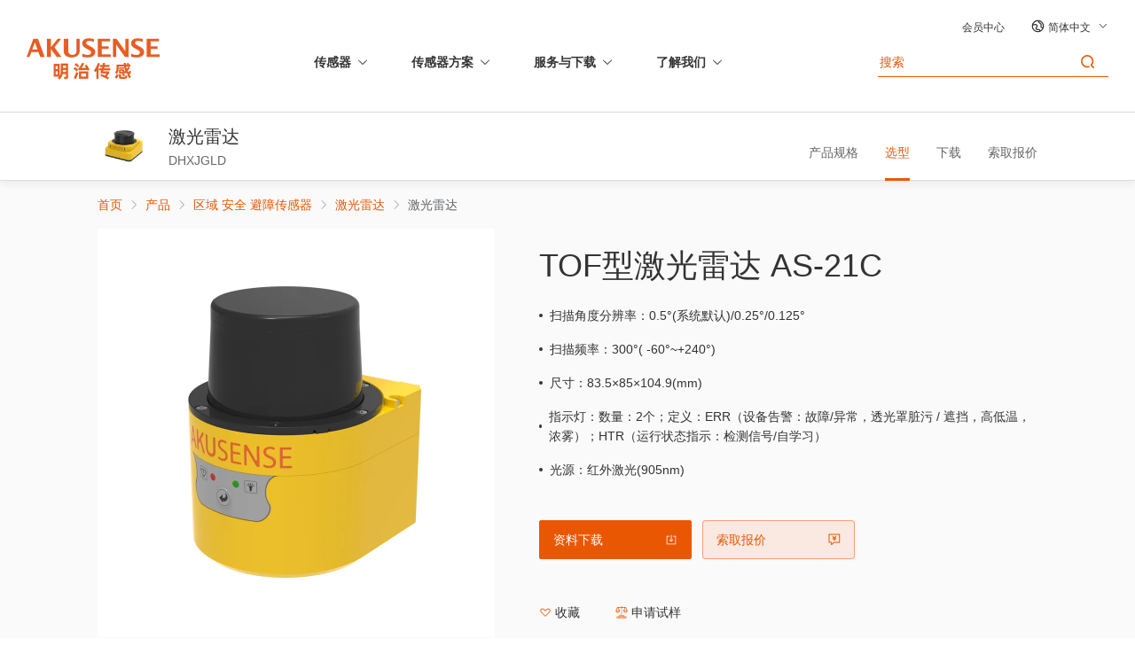

--- FILE ---
content_type: text/html;charset=utf-8
request_url: https://www.akusense.cn/Area-Safety-Obstacle-Avoidance-Sensor/Laser-Lidar/TOF-Laser-Lidar/AS-21C
body_size: 106533
content:
<!DOCTYPE html>
<html lang="cn">
<head><meta charset="utf-8">
<meta name="viewport" content="width=device-width, initial-scale=1">
<title>TOF型激光雷达 AS-21C</title>
<meta name="format-detection" content="telephone=no">
<meta name="robots" content="all">
<link rel="icon" type="image/x-icon" href="/favicon.ico">
<script src="//at.alicdn.com/t/c/font_3848706_667uhwmyql9.js" async></script>
<meta name="baidu-site-verification" content="codeva-7k3RqtWfrC">
<script async src="https://www.googletagmanager.com/gtag/js?id=AW-349627993"></script>
<script>window.dataLayer = window.dataLayer || []; function gtag(){dataLayer.push(arguments);} gtag('js', new Date()); gtag('config', 'AW-349627993');
    var _hmt = _hmt || [];
    (function() {
      var hm = document.createElement("script");
      hm.src = "https://hm.baidu.com/hm.js?1afa0d107c98c1c0848118b5a818bb7a";
      var s = document.getElementsByTagName("script")[0];
      s.parentNode.insertBefore(hm, s);
    })();</script>
<meta name="description" content="欢迎查看区域、安全、避障传感器：激光雷达、区域光幕、安全光幕，了解激光雷达，详细激光雷达技术参数，激光雷达图片，激光雷达尺寸结构，激光雷达电路图，激光雷达配件，激光雷达应用，激光雷达海关数据介绍。">
<meta name="keywords" content="激光雷达,"><link rel="modulepreload" as="script" crossorigin href="/_nuxt/entry.097cb1ea.js"><link rel="preload" as="style" href="/_nuxt/entry.88c74546.css"><link rel="modulepreload" as="script" crossorigin href="/_nuxt/default.17ec7084.js"><link rel="modulepreload" as="script" crossorigin href="/_nuxt/home-right.11640b96.js"><link rel="preload" as="style" href="/_nuxt/home-right.9b0c5444.css"><link rel="modulepreload" as="script" crossorigin href="/_nuxt/client-only.c2a6c534.js"><link rel="modulepreload" as="script" crossorigin href="/_nuxt/use-axios.f53237de.js"><link rel="modulepreload" as="script" crossorigin href="/_nuxt/use-define-prop-type.133ca810.js"><link rel="modulepreload" as="script" crossorigin href="/_nuxt/use-window.3467ee4b.js"><link rel="modulepreload" as="script" crossorigin href="/_nuxt/use-validator.17750d4a.js"><link rel="modulepreload" as="script" crossorigin href="/_nuxt/country.cfcb11be.js"><link rel="modulepreload" as="script" crossorigin href="/_nuxt/public-home-right.1cdd7936.js"><link rel="preload" as="style" href="/_nuxt/public-home-right.4c65bf2e.css"><link rel="modulepreload" as="script" crossorigin href="/_nuxt/public-unified-footer.e558146f.js"><link rel="preload" as="style" href="/_nuxt/public-unified-footer.23ad93c7.css"><link rel="modulepreload" as="script" crossorigin href="/_nuxt/_...id_.39c2c97e.js"><link rel="modulepreload" as="script" crossorigin href="/_nuxt/public-classify-detail-outline-model-detail.65e42f7c.js"><link rel="preload" as="style" href="/_nuxt/public-classify-detail-outline-model-detail.e2158769.css"><link rel="modulepreload" as="script" crossorigin href="/_nuxt/public-classify-detail-outline-top.a13b4f48.js"><link rel="preload" as="style" href="/_nuxt/public-classify-detail-outline-top.5dcc81e7.css"><link rel="modulepreload" as="script" crossorigin href="/_nuxt/use-default-img.5da19dad.js"><link rel="modulepreload" as="script" crossorigin href="/_nuxt/public-unified-breadcrumb.65f0b8ae.js"><link rel="preload" as="style" href="/_nuxt/public-unified-breadcrumb.8fefc346.css"><link rel="modulepreload" as="script" crossorigin href="/_nuxt/public-search-nothing.8e363909.js"><link rel="preload" as="style" href="/_nuxt/public-search-nothing.2c672624.css"><link rel="modulepreload" as="script" crossorigin href="/_nuxt/use-default.f7a9dbcf.js"><link rel="modulepreload" as="script" crossorigin href="/_nuxt/outline.466e413f.js"><link rel="preload" as="style" href="/_nuxt/outline.2c84cbd1.css"><link rel="modulepreload" as="script" crossorigin href="/_nuxt/public-download-list.92d05a1f.js"><link rel="preload" as="style" href="/_nuxt/public-download-list.85a8769b.css"><link rel="modulepreload" as="script" crossorigin href="/_nuxt/use-helper.fd44124a.js"><link rel="modulepreload" as="script" crossorigin href="/_nuxt/inquiry.643471aa.js"><link rel="modulepreload" as="script" crossorigin href="/_nuxt/cataloguebook.24e0726c.js"><link rel="preload" as="style" href="/_nuxt/cataloguebook.fba7ed15.css"><link rel="modulepreload" as="script" crossorigin href="/_nuxt/public-classify-detail-outline.e4570b9b.js"><link rel="preload" as="style" href="/_nuxt/public-classify-detail-outline.90d9e806.css"><link rel="modulepreload" as="script" crossorigin href="/_nuxt/public-classify-detail.be67fd30.js"><link rel="preload" as="style" href="/_nuxt/public-classify-detail.a7e29635.css"><link rel="modulepreload" as="script" crossorigin href="/_nuxt/public-apply-message.324b092a.js"><link rel="preload" as="style" href="/_nuxt/public-apply-message.bdbd4b69.css"><link rel="prefetch" as="script" crossorigin href="/_nuxt/auth.a1c85355.js"><link rel="prefetch" as="script" crossorigin href="/_nuxt/emailverify.db6f32ce.js"><link rel="prefetch" as="script" crossorigin href="/_nuxt/home.9d464860.js"><link rel="prefetch" as="script" crossorigin href="/_nuxt/member.c86b7d2d.js"><link rel="prefetch" as="script" crossorigin href="/_nuxt/i18n.config.31706783.js"><link rel="stylesheet" href="/_nuxt/entry.88c74546.css"><link rel="stylesheet" href="/_nuxt/home-right.9b0c5444.css"><link rel="stylesheet" href="/_nuxt/public-home-right.4c65bf2e.css"><link rel="stylesheet" href="/_nuxt/public-unified-footer.23ad93c7.css"><link rel="stylesheet" href="/_nuxt/public-classify-detail-outline-model-detail.e2158769.css"><link rel="stylesheet" href="/_nuxt/public-classify-detail-outline-top.5dcc81e7.css"><link rel="stylesheet" href="/_nuxt/public-unified-breadcrumb.8fefc346.css"><link rel="stylesheet" href="/_nuxt/public-search-nothing.2c672624.css"><link rel="stylesheet" href="/_nuxt/outline.2c84cbd1.css"><link rel="stylesheet" href="/_nuxt/public-download-list.85a8769b.css"><link rel="stylesheet" href="/_nuxt/cataloguebook.fba7ed15.css"><link rel="stylesheet" href="/_nuxt/public-classify-detail-outline.90d9e806.css"><link rel="stylesheet" href="/_nuxt/public-classify-detail.a7e29635.css"><link rel="stylesheet" href="/_nuxt/public-apply-message.bdbd4b69.css"><style>@media print{[data-v-d8a138c4] .ys-UnifiedHeader{display:none}[data-v-d8a138c4] .ys-UnifiedFooter{display:none}}</style><style>.ys-classify-detail[data-v-5c2917ae]{width:100%}</style><style>@charset "UTF-8";html{font:normal normal var(--ys-font-weight) var(--ys-font-size)/var(--ys-line-height) var(--ys-font-sans-serif);min-height:100vh}body{color:var(--ys-text-dark);-webkit-font-smoothing:antialiased;-moz-osx-font-smoothing:grayscale;position:relative;text-rendering:optimizeLegibility}body,html{-webkit-tap-highlight-color:rgba(0,0,0,0);-webkit-overflow-scrolling:touch}body,button,dd,dl,figure,form,h1,h2,h3,h4,h5,h6,input,ol,p,td,textarea,th,ul{margin:0;padding:0}input,select,textarea{box-sizing:border-box}table{border-collapse:collapse;border-spacing:0}button,img,input,textarea{border:none}input{text-align:inherit}textarea{resize:none}a,button,h1,h2,h3,h4,h5,h6,input,optgroup,option,select,textarea{color:inherit;font-family:inherit;font-size:inherit;font-style:inherit;font-weight:inherit;line-height:inherit;outline:none}a{color:var(--ys-primary);text-decoration:none}ol,ul{list-style:none}button,input[type=button],input[type=submit]{cursor:pointer}input::-moz-focus-inner{border:0;padding:0}input[type=number]::-webkit-inner-spin-button,input[type=number]::-webkit-outer-spin-button{margin:0}input::-webkit-input-placeholder,textarea::-webkit-input-placeholder{color:var(--ys-gray-600)}input:-moz-placeholder,input::-moz-placeholder,textarea:-moz-placeholder,textarea::-moz-placeholder{color:var(--ys-gray-600)}input:-ms-input-placeholder,textarea:-ms-input-placeholder{color:var(--ys-gray-600)}.fade-enter-from,.fade-leave-to{opacity:0}.fade-enter-active,.fade-leave-active{transition:all .3s ease-in-out}.fade-toggle-x-enter-from,.fade-toggle-x-leave-to{opacity:0;transform:translateX(30px)}.fade-toggle-x-enter-active,.fade-toggle-x-leave-active{transition:all .3s ease-in-out}.fade-toggle-y-enter-from,.fade-toggle-y-leave-to{opacity:0;transform:translateY(30px)}.fade-toggle-y-enter-active,.fade-toggle-y-leave-active{transition:all .3s ease-in-out}.fade-toggle-y-b-enter-from,.fade-toggle-y-b-leave-to{opacity:0;transform:translateY(-30px)}.fade-toggle-y-b-enter-active,.fade-toggle-y-b-leave-active{transition:all .3s ease-in-out}.ys-defalut-btn{height:44px!important}.ys-defalut-btn:hover{color:var(--ys-text-dark)!important}.ys-primary-btn{border-radius:2px;height:44px!important}.text-cursor{cursor:pointer}.text-main{color:var(--ys-primary)}.text-hover:hover{color:var(--ys-primary)!important}.overflow-hidden-1{overflow:hidden;text-overflow:ellipsis;white-space:nowrap}.overflow-hidden-2{-webkit-line-clamp:2}.overflow-hidden-2,.overflow-hidden-3{display:-webkit-box;-webkit-box-orient:vertical;overflow:hidden}.overflow-hidden-3{-webkit-line-clamp:3}.overflow-hidden-4{display:-webkit-box;-webkit-box-orient:vertical;-webkit-line-clamp:4;overflow:hidden}.ys-btn{height:44px!important}.ys-hover:hover{opacity:.8}.ys-btn-hover:hover{background:var(--ys-border)!important}@media only screen and (max-width:720px){.ys-btn{height:40px!important}}:root{--ys-primary:#ea5703;--ys-success:#88bd56;--ys-warning:#f4934b;--ys-error:#f95909;--ys-info:#4f94e6;--ys-success-bg:#edfdf0;--ys-warning-bg:#fff8eb;--ys-error-bg:#feefef;--ys-info-bg:#f0f5ff;--ys-text-dark:#333;--ys-text:#666;--ys-text-light:#999;--ys-background:#f5f5f5;--ys-background-light:#fafafa;--ys-background-minor:#f3f4f6;--ys-border:#ddd;--ys-border-light:#eee;--ys-black:#000;--ys-white:#fff;--ys-gray-100:#f5f5f5;--ys-gray-200:#f0f2f5;--ys-gray-300:#f5f7fa;--ys-gray-400:#f0f0f0;--ys-gray-500:#d9d9d9;--ys-gray-600:#ccc;--ys-gray-700:#999;--ys-gray-800:#212529;--ys-line-height:1.5715;--ys-basis-height:1.5715em;--ys-font-size:14px;--ys-font-weight:400;--ys-font-sans-serif:Helvetica,Tahoma,Arial,"PingFang SC","苹方","Microsoft YaHei","微软雅黑",SimSun,"宋体",Heiti,"黑体",sans-serif;--ys-font-monospace:SFMono-Regular,Menlo,Monaco,Consolas,"Liberation Mono","Courier New",monospace;--ys-gradient:linear-gradient(180deg,hsla(0,0%,100%,.15),hsla(0,0%,100%,0));--ys-bg-shadow:0 1px 0 1px rgba(0,0,0,.01),0 1px 5px rgb(0 0 0/12%);--el-color-primary:var(--ys-primary)!important;--el-color-primary-light-3:rgba(234,87,3,.8)!important;--el-color-primary-dark-2:var(--ys-primary)!important;--el-color-primary-light-9:var(--ys-border-light)!important;--el-color-primary-light-7:var(--ys-border)!important;--el-color-primary-light-5:rgba(234,87,3,.5)!important;--el-button-size:44px!important;--el-component-size-large:44px!important;--ys-width:1440px}.icon{height:1em;vertical-align:-.15em;width:1em;fill:currentColor;overflow:hidden}#__layout{background:var(--ys-background-light);margin:0 auto;min-height:100vh;position:relative}.mediaWidth{margin:0 auto;max-width:var(--ys-width)}@media only screen and (max-width:1480px){.mediaWidth{--ys-width:1200px}}@media only screen and (max-width:1240px){.mediaWidth{--ys-width:960px}}@media only screen and (max-width:1000px){.mediaWidth{--ys-width:100vw}}@media only screen and (max-width:720px){.mediaWidth{--ys-width:100vw}}</style><style>@charset "UTF-8";:root{--el-color-white:#fff;--el-color-black:#000;--el-color-primary-rgb:64,158,255;--el-color-success-rgb:103,194,58;--el-color-warning-rgb:230,162,60;--el-color-danger-rgb:245,108,108;--el-color-error-rgb:245,108,108;--el-color-info-rgb:144,147,153;--el-font-size-extra-large:20px;--el-font-size-large:18px;--el-font-size-medium:16px;--el-font-size-base:14px;--el-font-size-small:13px;--el-font-size-extra-small:12px;--el-font-family:"Helvetica Neue",Helvetica,"PingFang SC","Hiragino Sans GB","Microsoft YaHei","微软雅黑",Arial,sans-serif;--el-font-weight-primary:500;--el-font-line-height-primary:24px;--el-index-normal:1;--el-index-top:1000;--el-index-popper:2000;--el-border-radius-base:4px;--el-border-radius-small:2px;--el-border-radius-round:20px;--el-border-radius-circle:100%;--el-transition-duration:0.3s;--el-transition-duration-fast:0.2s;--el-transition-function-ease-in-out-bezier:cubic-bezier(0.645,0.045,0.355,1);--el-transition-function-fast-bezier:cubic-bezier(0.23,1,0.32,1);--el-transition-all:all var(--el-transition-duration) var(--el-transition-function-ease-in-out-bezier);--el-transition-fade:opacity var(--el-transition-duration) var(--el-transition-function-fast-bezier);--el-transition-md-fade:transform var(--el-transition-duration) var(--el-transition-function-fast-bezier),opacity var(--el-transition-duration) var(--el-transition-function-fast-bezier);--el-transition-fade-linear:opacity var(--el-transition-duration-fast) linear;--el-transition-border:border-color var(--el-transition-duration-fast) var(--el-transition-function-ease-in-out-bezier);--el-transition-box-shadow:box-shadow var(--el-transition-duration-fast) var(--el-transition-function-ease-in-out-bezier);--el-transition-color:color var(--el-transition-duration-fast) var(--el-transition-function-ease-in-out-bezier);--el-component-size-large:40px;--el-component-size:32px;--el-component-size-small:24px;color-scheme:light;--el-color-primary:#409eff;--el-color-primary-light-3:#79bbff;--el-color-primary-light-5:#a0cfff;--el-color-primary-light-7:#c6e2ff;--el-color-primary-light-8:#d9ecff;--el-color-primary-light-9:#ecf5ff;--el-color-primary-dark-2:#337ecc;--el-color-success:#67c23a;--el-color-success-light-3:#95d475;--el-color-success-light-5:#b3e19d;--el-color-success-light-7:#d1edc4;--el-color-success-light-8:#e1f3d8;--el-color-success-light-9:#f0f9eb;--el-color-success-dark-2:#529b2e;--el-color-warning:#e6a23c;--el-color-warning-light-3:#eebe77;--el-color-warning-light-5:#f3d19e;--el-color-warning-light-7:#f8e3c5;--el-color-warning-light-8:#faecd8;--el-color-warning-light-9:#fdf6ec;--el-color-warning-dark-2:#b88230;--el-color-danger:#f56c6c;--el-color-danger-light-3:#f89898;--el-color-danger-light-5:#fab6b6;--el-color-danger-light-7:#fcd3d3;--el-color-danger-light-8:#fde2e2;--el-color-danger-light-9:#fef0f0;--el-color-danger-dark-2:#c45656;--el-color-error:#f56c6c;--el-color-error-light-3:#f89898;--el-color-error-light-5:#fab6b6;--el-color-error-light-7:#fcd3d3;--el-color-error-light-8:#fde2e2;--el-color-error-light-9:#fef0f0;--el-color-error-dark-2:#c45656;--el-color-info:#909399;--el-color-info-light-3:#b1b3b8;--el-color-info-light-5:#c8c9cc;--el-color-info-light-7:#dedfe0;--el-color-info-light-8:#e9e9eb;--el-color-info-light-9:#f4f4f5;--el-color-info-dark-2:#73767a;--el-bg-color:#fff;--el-bg-color-page:#f2f3f5;--el-bg-color-overlay:#fff;--el-text-color-primary:#303133;--el-text-color-regular:#606266;--el-text-color-secondary:#909399;--el-text-color-placeholder:#a8abb2;--el-text-color-disabled:#c0c4cc;--el-border-color:#dcdfe6;--el-border-color-light:#e4e7ed;--el-border-color-lighter:#ebeef5;--el-border-color-extra-light:#f2f6fc;--el-border-color-dark:#d4d7de;--el-border-color-darker:#cdd0d6;--el-fill-color:#f0f2f5;--el-fill-color-light:#f5f7fa;--el-fill-color-lighter:#fafafa;--el-fill-color-extra-light:#fafcff;--el-fill-color-dark:#ebedf0;--el-fill-color-darker:#e6e8eb;--el-fill-color-blank:#fff;--el-box-shadow:0px 12px 32px 4px #0000000a,0px 8px 20px #00000014;--el-box-shadow-light:0px 0px 12px #0000001f;--el-box-shadow-lighter:0px 0px 6px #0000001f;--el-box-shadow-dark:0px 16px 48px 16px #00000014,0px 12px 32px #0000001f,0px 8px 16px -8px #00000029;--el-disabled-bg-color:var(--el-fill-color-light);--el-disabled-text-color:var(--el-text-color-placeholder);--el-disabled-border-color:var(--el-border-color-light);--el-overlay-color:#000c;--el-overlay-color-light:#000000b3;--el-overlay-color-lighter:#00000080;--el-mask-color:#ffffffe6;--el-mask-color-extra-light:#ffffff4d;--el-border-width:1px;--el-border-style:solid;--el-border-color-hover:var(--el-text-color-disabled);--el-border:var(--el-border-width) var(--el-border-style) var(--el-border-color);--el-svg-monochrome-grey:var(--el-border-color)}.fade-in-linear-enter-active,.fade-in-linear-leave-active{transition:var(--el-transition-fade-linear)}.fade-in-linear-enter-from,.fade-in-linear-leave-to{opacity:0}.el-fade-in-linear-enter-active,.el-fade-in-linear-leave-active{transition:var(--el-transition-fade-linear)}.el-fade-in-linear-enter-from,.el-fade-in-linear-leave-to{opacity:0}.el-fade-in-enter-active,.el-fade-in-leave-active{transition:all var(--el-transition-duration) cubic-bezier(.55,0,.1,1)}.el-fade-in-enter-from,.el-fade-in-leave-active{opacity:0}.el-zoom-in-center-enter-active,.el-zoom-in-center-leave-active{transition:all var(--el-transition-duration) cubic-bezier(.55,0,.1,1)}.el-zoom-in-center-enter-from,.el-zoom-in-center-leave-active{opacity:0;transform:scaleX(0)}.el-zoom-in-top-enter-active,.el-zoom-in-top-leave-active{opacity:1;transform:scaleY(1);transform-origin:center top;transition:var(--el-transition-md-fade)}.el-zoom-in-top-enter-active[data-popper-placement^=top],.el-zoom-in-top-leave-active[data-popper-placement^=top]{transform-origin:center bottom}.el-zoom-in-top-enter-from,.el-zoom-in-top-leave-active{opacity:0;transform:scaleY(0)}.el-zoom-in-bottom-enter-active,.el-zoom-in-bottom-leave-active{opacity:1;transform:scaleY(1);transform-origin:center bottom;transition:var(--el-transition-md-fade)}.el-zoom-in-bottom-enter-from,.el-zoom-in-bottom-leave-active{opacity:0;transform:scaleY(0)}.el-zoom-in-left-enter-active,.el-zoom-in-left-leave-active{opacity:1;transform:scale(1);transform-origin:top left;transition:var(--el-transition-md-fade)}.el-zoom-in-left-enter-from,.el-zoom-in-left-leave-active{opacity:0;transform:scale(.45)}.collapse-transition{transition:var(--el-transition-duration) height ease-in-out,var(--el-transition-duration) padding-top ease-in-out,var(--el-transition-duration) padding-bottom ease-in-out}.el-collapse-transition-enter-active,.el-collapse-transition-leave-active{transition:var(--el-transition-duration) max-height ease-in-out,var(--el-transition-duration) padding-top ease-in-out,var(--el-transition-duration) padding-bottom ease-in-out}.horizontal-collapse-transition{transition:var(--el-transition-duration) width ease-in-out,var(--el-transition-duration) padding-left ease-in-out,var(--el-transition-duration) padding-right ease-in-out}.el-list-enter-active,.el-list-leave-active{transition:all 1s}.el-list-enter-from,.el-list-leave-to{opacity:0;transform:translateY(-30px)}.el-list-leave-active{position:absolute!important}.el-opacity-transition{transition:opacity var(--el-transition-duration) cubic-bezier(.55,0,.1,1)}.el-icon--right{margin-left:5px}.el-icon--left{margin-right:5px}@keyframes rotating{0%{transform:rotate(0deg)}to{transform:rotate(1turn)}}.el-icon{--color:inherit;align-items:center;display:inline-flex;height:1em;justify-content:center;line-height:1em;position:relative;width:1em;fill:currentColor;color:var(--color);font-size:inherit}.el-icon.is-loading{animation:rotating 2s linear infinite}.el-icon svg{height:1em;width:1em}.el-affix--fixed{position:fixed}.el-alert{--el-alert-padding:8px 16px;--el-alert-border-radius-base:var(--el-border-radius-base);--el-alert-title-font-size:14px;--el-alert-title-with-description-font-size:16px;--el-alert-description-font-size:14px;--el-alert-close-font-size:16px;--el-alert-close-customed-font-size:14px;--el-alert-icon-size:16px;--el-alert-icon-large-size:28px;align-items:center;background-color:var(--el-color-white);border-radius:var(--el-alert-border-radius-base);box-sizing:border-box;display:flex;margin:0;opacity:1;overflow:hidden;padding:var(--el-alert-padding);position:relative;transition:opacity var(--el-transition-duration-fast);width:100%}.el-alert.is-light .el-alert__close-btn{color:var(--el-text-color-placeholder)}.el-alert.is-dark .el-alert__close-btn,.el-alert.is-dark .el-alert__description{color:var(--el-color-white)}.el-alert.is-center{justify-content:center}.el-alert--primary{--el-alert-bg-color:var(--el-color-primary-light-9)}.el-alert--primary.is-light{background-color:var(--el-alert-bg-color)}.el-alert--primary.is-light,.el-alert--primary.is-light .el-alert__description{color:var(--el-color-primary)}.el-alert--primary.is-dark{background-color:var(--el-color-primary);color:var(--el-color-white)}.el-alert--success{--el-alert-bg-color:var(--el-color-success-light-9)}.el-alert--success.is-light{background-color:var(--el-alert-bg-color)}.el-alert--success.is-light,.el-alert--success.is-light .el-alert__description{color:var(--el-color-success)}.el-alert--success.is-dark{background-color:var(--el-color-success);color:var(--el-color-white)}.el-alert--info{--el-alert-bg-color:var(--el-color-info-light-9)}.el-alert--info.is-light{background-color:var(--el-alert-bg-color)}.el-alert--info.is-light,.el-alert--info.is-light .el-alert__description{color:var(--el-color-info)}.el-alert--info.is-dark{background-color:var(--el-color-info);color:var(--el-color-white)}.el-alert--warning{--el-alert-bg-color:var(--el-color-warning-light-9)}.el-alert--warning.is-light{background-color:var(--el-alert-bg-color)}.el-alert--warning.is-light,.el-alert--warning.is-light .el-alert__description{color:var(--el-color-warning)}.el-alert--warning.is-dark{background-color:var(--el-color-warning);color:var(--el-color-white)}.el-alert--error{--el-alert-bg-color:var(--el-color-error-light-9)}.el-alert--error.is-light{background-color:var(--el-alert-bg-color)}.el-alert--error.is-light,.el-alert--error.is-light .el-alert__description{color:var(--el-color-error)}.el-alert--error.is-dark{background-color:var(--el-color-error);color:var(--el-color-white)}.el-alert__content{display:flex;flex-direction:column;gap:4px}.el-alert .el-alert__icon{font-size:var(--el-alert-icon-size);margin-right:8px;width:var(--el-alert-icon-size)}.el-alert .el-alert__icon.is-big{font-size:var(--el-alert-icon-large-size);margin-right:12px;width:var(--el-alert-icon-large-size)}.el-alert__title{font-size:var(--el-alert-title-font-size);line-height:24px}.el-alert__title.with-description{font-size:var(--el-alert-title-with-description-font-size)}.el-alert .el-alert__description{font-size:var(--el-alert-description-font-size);margin:0}.el-alert .el-alert__close-btn{cursor:pointer;font-size:var(--el-alert-close-font-size);opacity:1;position:absolute;right:16px;top:12px}.el-alert .el-alert__close-btn.is-customed{font-size:var(--el-alert-close-customed-font-size);font-style:normal;line-height:24px;top:8px}.el-alert-fade-enter-from,.el-alert-fade-leave-active{opacity:0}.el-aside{box-sizing:border-box;flex-shrink:0;overflow:auto;width:var(--el-aside-width,300px)}.el-autocomplete{--el-input-text-color:var(--el-text-color-regular);--el-input-border:var(--el-border);--el-input-hover-border:var(--el-border-color-hover);--el-input-focus-border:var(--el-color-primary);--el-input-transparent-border:0 0 0 1px #0000 inset;--el-input-border-color:var(--el-border-color);--el-input-border-radius:var(--el-border-radius-base);--el-input-bg-color:var(--el-fill-color-blank);--el-input-icon-color:var(--el-text-color-placeholder);--el-input-placeholder-color:var(--el-text-color-placeholder);--el-input-hover-border-color:var(--el-border-color-hover);--el-input-clear-hover-color:var(--el-text-color-secondary);--el-input-focus-border-color:var(--el-color-primary);--el-input-width:100%;display:inline-block;position:relative;width:var(--el-input-width)}.el-autocomplete__popper.el-popper{background:var(--el-bg-color-overlay);box-shadow:var(--el-box-shadow-light)}.el-autocomplete__popper.el-popper,.el-autocomplete__popper.el-popper .el-popper__arrow:before{border:1px solid var(--el-border-color-light)}.el-autocomplete__popper.el-popper[data-popper-placement^=top] .el-popper__arrow:before{border-left-color:#0000;border-top-color:#0000}.el-autocomplete__popper.el-popper[data-popper-placement^=bottom] .el-popper__arrow:before{border-bottom-color:#0000;border-right-color:#0000}.el-autocomplete__popper.el-popper[data-popper-placement^=left] .el-popper__arrow:before{border-bottom-color:#0000;border-left-color:#0000}.el-autocomplete__popper.el-popper[data-popper-placement^=right] .el-popper__arrow:before{border-right-color:#0000;border-top-color:#0000}.el-autocomplete-suggestion{border-radius:var(--el-border-radius-base);box-sizing:border-box}.el-autocomplete-suggestion__header{border-bottom:1px solid var(--el-border-color-lighter);padding:10px}.el-autocomplete-suggestion__footer{border-top:1px solid var(--el-border-color-lighter);padding:10px}.el-autocomplete-suggestion__wrap{box-sizing:border-box;max-height:280px;padding:10px 0}.el-autocomplete-suggestion__list{margin:0;padding:0}.el-autocomplete-suggestion li{color:var(--el-text-color-regular);cursor:pointer;font-size:var(--el-font-size-base);line-height:34px;list-style:none;margin:0;overflow:hidden;padding:0 20px;text-align:left;text-overflow:ellipsis;white-space:nowrap}.el-autocomplete-suggestion li.highlighted,.el-autocomplete-suggestion li:hover{background-color:var(--el-fill-color-light)}.el-autocomplete-suggestion li.divider{border-top:1px solid var(--el-color-black);margin-top:6px}.el-autocomplete-suggestion li.divider:last-child{margin-bottom:-6px}.el-autocomplete-suggestion.is-loading li{color:var(--el-text-color-secondary);cursor:default;font-size:20px;height:100px;line-height:100px;text-align:center}.el-autocomplete-suggestion.is-loading li:after{content:"";display:inline-block;height:100%;vertical-align:middle}.el-autocomplete-suggestion.is-loading li:hover{background-color:var(--el-bg-color-overlay)}.el-avatar{--el-avatar-text-color:var(--el-color-white);--el-avatar-bg-color:var(--el-text-color-disabled);--el-avatar-text-size:14px;--el-avatar-icon-size:18px;--el-avatar-border-radius:var(--el-border-radius-base);--el-avatar-size-large:56px;--el-avatar-size-small:24px;--el-avatar-size:40px;align-items:center;background:var(--el-avatar-bg-color);box-sizing:border-box;color:var(--el-avatar-text-color);display:inline-flex;font-size:var(--el-avatar-text-size);height:var(--el-avatar-size);justify-content:center;outline:none;overflow:hidden;text-align:center;width:var(--el-avatar-size)}.el-avatar>img{display:block;height:100%;width:100%}.el-avatar--circle{border-radius:50%}.el-avatar--square{border-radius:var(--el-avatar-border-radius)}.el-avatar--icon{font-size:var(--el-avatar-icon-size)}.el-avatar--small{--el-avatar-size:24px}.el-avatar--large{--el-avatar-size:56px}.el-backtop{--el-backtop-bg-color:var(--el-bg-color-overlay);--el-backtop-text-color:var(--el-color-primary);--el-backtop-hover-bg-color:var(--el-border-color-extra-light);align-items:center;background-color:var(--el-backtop-bg-color);border-radius:50%;box-shadow:var(--el-box-shadow-lighter);color:var(--el-backtop-text-color);cursor:pointer;display:flex;font-size:20px;height:40px;justify-content:center;position:fixed;width:40px;z-index:5}.el-backtop:hover{background-color:var(--el-backtop-hover-bg-color)}.el-backtop__icon{font-size:20px}.el-badge{--el-badge-bg-color:var(--el-color-danger);--el-badge-radius:10px;--el-badge-font-size:12px;--el-badge-padding:6px;--el-badge-size:18px;display:inline-block;position:relative;vertical-align:middle;width:fit-content}.el-badge__content{align-items:center;background-color:var(--el-badge-bg-color);border:1px solid var(--el-bg-color);border-radius:var(--el-badge-radius);color:var(--el-color-white);display:inline-flex;font-size:var(--el-badge-font-size);height:var(--el-badge-size);justify-content:center;padding:0 var(--el-badge-padding);white-space:nowrap}.el-badge__content.is-fixed{position:absolute;right:calc(1px + var(--el-badge-size)/2);top:0;transform:translateY(-50%) translateX(100%);z-index:var(--el-index-normal)}.el-badge__content.is-fixed.is-dot{right:5px}.el-badge__content.is-dot{border-radius:50%;height:8px;padding:0;right:0;width:8px}.el-badge__content.is-hide-zero{display:none}.el-badge__content--primary{background-color:var(--el-color-primary)}.el-badge__content--success{background-color:var(--el-color-success)}.el-badge__content--warning{background-color:var(--el-color-warning)}.el-badge__content--info{background-color:var(--el-color-info)}.el-badge__content--danger{background-color:var(--el-color-danger)}.el-breadcrumb{font-size:14px;line-height:1}.el-breadcrumb:after,.el-breadcrumb:before{content:"";display:table}.el-breadcrumb:after{clear:both}.el-breadcrumb__separator{color:var(--el-text-color-placeholder);font-weight:700;margin:0 9px}.el-breadcrumb__separator.el-icon{font-weight:400;margin:0 6px}.el-breadcrumb__separator.el-icon svg{vertical-align:middle}.el-breadcrumb__item{align-items:center;display:inline-flex;float:left}.el-breadcrumb__inner{color:var(--el-text-color-regular)}.el-breadcrumb__inner a,.el-breadcrumb__inner.is-link{color:var(--el-text-color-primary);font-weight:700;text-decoration:none;transition:var(--el-transition-color)}.el-breadcrumb__inner a:hover,.el-breadcrumb__inner.is-link:hover{color:var(--el-color-primary);cursor:pointer}.el-breadcrumb__item:last-child .el-breadcrumb__inner,.el-breadcrumb__item:last-child .el-breadcrumb__inner a,.el-breadcrumb__item:last-child .el-breadcrumb__inner a:hover,.el-breadcrumb__item:last-child .el-breadcrumb__inner:hover{color:var(--el-text-color-regular);cursor:text;font-weight:400}.el-breadcrumb__item:last-child .el-breadcrumb__separator{display:none}.el-button-group{display:inline-block;vertical-align:middle}.el-button-group:after,.el-button-group:before{content:"";display:table}.el-button-group:after{clear:both}.el-button-group>.el-button{float:left;position:relative}.el-button-group>.el-button+.el-button{margin-left:0}.el-button-group>.el-button:first-child{border-bottom-right-radius:0;border-top-right-radius:0}.el-button-group>.el-button:last-child{border-bottom-left-radius:0;border-top-left-radius:0}.el-button-group>.el-button:first-child:last-child{border-bottom-left-radius:var(--el-border-radius-base);border-bottom-right-radius:var(--el-border-radius-base);border-top-left-radius:var(--el-border-radius-base);border-top-right-radius:var(--el-border-radius-base)}.el-button-group>.el-button:first-child:last-child.is-round{border-radius:var(--el-border-radius-round)}.el-button-group>.el-button:first-child:last-child.is-circle{border-radius:50%}.el-button-group>.el-button:not(:first-child):not(:last-child){border-radius:0}.el-button-group>.el-button:not(:last-child){margin-right:-1px}.el-button-group>.el-button.is-active,.el-button-group>.el-button:active,.el-button-group>.el-button:focus,.el-button-group>.el-button:hover{z-index:1}.el-button-group>.el-dropdown>.el-button{border-bottom-left-radius:0;border-left-color:var(--el-button-divide-border-color);border-top-left-radius:0}.el-button-group .el-button--primary:first-child{border-right-color:var(--el-button-divide-border-color)}.el-button-group .el-button--primary:last-child{border-left-color:var(--el-button-divide-border-color)}.el-button-group .el-button--primary:not(:first-child):not(:last-child){border-left-color:var(--el-button-divide-border-color);border-right-color:var(--el-button-divide-border-color)}.el-button-group .el-button--success:first-child{border-right-color:var(--el-button-divide-border-color)}.el-button-group .el-button--success:last-child{border-left-color:var(--el-button-divide-border-color)}.el-button-group .el-button--success:not(:first-child):not(:last-child){border-left-color:var(--el-button-divide-border-color);border-right-color:var(--el-button-divide-border-color)}.el-button-group .el-button--warning:first-child{border-right-color:var(--el-button-divide-border-color)}.el-button-group .el-button--warning:last-child{border-left-color:var(--el-button-divide-border-color)}.el-button-group .el-button--warning:not(:first-child):not(:last-child){border-left-color:var(--el-button-divide-border-color);border-right-color:var(--el-button-divide-border-color)}.el-button-group .el-button--danger:first-child{border-right-color:var(--el-button-divide-border-color)}.el-button-group .el-button--danger:last-child{border-left-color:var(--el-button-divide-border-color)}.el-button-group .el-button--danger:not(:first-child):not(:last-child){border-left-color:var(--el-button-divide-border-color);border-right-color:var(--el-button-divide-border-color)}.el-button-group .el-button--info:first-child{border-right-color:var(--el-button-divide-border-color)}.el-button-group .el-button--info:last-child{border-left-color:var(--el-button-divide-border-color)}.el-button-group .el-button--info:not(:first-child):not(:last-child){border-left-color:var(--el-button-divide-border-color);border-right-color:var(--el-button-divide-border-color)}.el-button{--el-button-font-weight:var(--el-font-weight-primary);--el-button-border-color:var(--el-border-color);--el-button-bg-color:var(--el-fill-color-blank);--el-button-text-color:var(--el-text-color-regular);--el-button-disabled-text-color:var(--el-disabled-text-color);--el-button-disabled-bg-color:var(--el-fill-color-blank);--el-button-disabled-border-color:var(--el-border-color-light);--el-button-divide-border-color:#ffffff80;--el-button-hover-text-color:var(--el-color-primary);--el-button-hover-bg-color:var(--el-color-primary-light-9);--el-button-hover-border-color:var(--el-color-primary-light-7);--el-button-active-text-color:var(--el-button-hover-text-color);--el-button-active-border-color:var(--el-color-primary);--el-button-active-bg-color:var(--el-button-hover-bg-color);--el-button-outline-color:var(--el-color-primary-light-5);--el-button-hover-link-text-color:var(--el-text-color-secondary);--el-button-active-color:var(--el-text-color-primary);align-items:center;-webkit-appearance:none;background-color:var(--el-button-bg-color);border:var(--el-border);border-color:var(--el-button-border-color);box-sizing:border-box;color:var(--el-button-text-color);cursor:pointer;display:inline-flex;font-weight:var(--el-button-font-weight);height:32px;justify-content:center;line-height:1;outline:none;text-align:center;transition:.1s;-webkit-user-select:none;user-select:none;vertical-align:middle;white-space:nowrap}.el-button:hover{background-color:var(--el-button-hover-bg-color);border-color:var(--el-button-hover-border-color);color:var(--el-button-hover-text-color);outline:none}.el-button:active{background-color:var(--el-button-active-bg-color);border-color:var(--el-button-active-border-color);color:var(--el-button-active-text-color);outline:none}.el-button:focus-visible{outline:2px solid var(--el-button-outline-color);outline-offset:1px;transition:outline-offset 0s,outline 0s}.el-button>span{align-items:center;display:inline-flex}.el-button+.el-button{margin-left:12px}.el-button{border-radius:var(--el-border-radius-base);font-size:var(--el-font-size-base)}.el-button,.el-button.is-round{padding:8px 15px}.el-button::-moz-focus-inner{border:0}.el-button [class*=el-icon]+span{margin-left:6px}.el-button [class*=el-icon] svg{vertical-align:bottom}.el-button.is-plain{--el-button-hover-text-color:var(--el-color-primary);--el-button-hover-bg-color:var(--el-fill-color-blank);--el-button-hover-border-color:var(--el-color-primary)}.el-button.is-active{background-color:var(--el-button-active-bg-color);border-color:var(--el-button-active-border-color);color:var(--el-button-active-text-color);outline:none}.el-button.is-disabled,.el-button.is-disabled:hover{background-color:var(--el-button-disabled-bg-color);background-image:none;border-color:var(--el-button-disabled-border-color);color:var(--el-button-disabled-text-color);cursor:not-allowed}.el-button.is-loading{pointer-events:none;position:relative}.el-button.is-loading:before{background-color:var(--el-mask-color-extra-light);border-radius:inherit;bottom:-1px;content:"";left:-1px;pointer-events:none;position:absolute;right:-1px;top:-1px;z-index:1}.el-button.is-round{border-radius:var(--el-border-radius-round)}.el-button.is-circle{border-radius:50%;padding:8px;width:32px}.el-button.is-text{background-color:initial;border:0 solid #0000;color:var(--el-button-text-color)}.el-button.is-text.is-disabled{background-color:initial!important;color:var(--el-button-disabled-text-color)}.el-button.is-text:not(.is-disabled):hover{background-color:var(--el-fill-color-light)}.el-button.is-text:not(.is-disabled):focus-visible{outline:2px solid var(--el-button-outline-color);outline-offset:1px;transition:outline-offset 0s,outline 0s}.el-button.is-text:not(.is-disabled):active{background-color:var(--el-fill-color)}.el-button.is-text:not(.is-disabled).is-has-bg{background-color:var(--el-fill-color-light)}.el-button.is-text:not(.is-disabled).is-has-bg:hover{background-color:var(--el-fill-color)}.el-button.is-text:not(.is-disabled).is-has-bg:active{background-color:var(--el-fill-color-dark)}.el-button__text--expand{letter-spacing:.3em;margin-right:-.3em}.el-button.is-link{background:#0000;border-color:#0000;color:var(--el-button-text-color);height:auto;padding:2px}.el-button.is-link:hover{color:var(--el-button-hover-link-text-color)}.el-button.is-link.is-disabled{background-color:initial!important;border-color:#0000!important;color:var(--el-button-disabled-text-color)}.el-button.is-link:not(.is-disabled):active,.el-button.is-link:not(.is-disabled):hover{background-color:initial;border-color:#0000}.el-button.is-link:not(.is-disabled):active{color:var(--el-button-active-color)}.el-button--text{background:#0000;border-color:#0000;color:var(--el-color-primary);padding-left:0;padding-right:0}.el-button--text.is-disabled{background-color:initial!important;border-color:#0000!important;color:var(--el-button-disabled-text-color)}.el-button--text:not(.is-disabled):hover{background-color:initial;border-color:#0000;color:var(--el-color-primary-light-3)}.el-button--text:not(.is-disabled):active{background-color:initial;border-color:#0000;color:var(--el-color-primary-dark-2)}.el-button__link--expand{letter-spacing:.3em;margin-right:-.3em}.el-button--primary{--el-button-text-color:var(--el-color-white);--el-button-bg-color:var(--el-color-primary);--el-button-border-color:var(--el-color-primary);--el-button-outline-color:var(--el-color-primary-light-5);--el-button-active-color:var(--el-color-primary-dark-2);--el-button-hover-text-color:var(--el-color-white);--el-button-hover-link-text-color:var(--el-color-primary-light-5);--el-button-hover-bg-color:var(--el-color-primary-light-3);--el-button-hover-border-color:var(--el-color-primary-light-3);--el-button-active-bg-color:var(--el-color-primary-dark-2);--el-button-active-border-color:var(--el-color-primary-dark-2);--el-button-disabled-text-color:var(--el-color-white);--el-button-disabled-bg-color:var(--el-color-primary-light-5);--el-button-disabled-border-color:var(--el-color-primary-light-5)}.el-button--primary.is-link,.el-button--primary.is-plain,.el-button--primary.is-text{--el-button-text-color:var(--el-color-primary);--el-button-bg-color:var(--el-color-primary-light-9);--el-button-border-color:var(--el-color-primary-light-5);--el-button-hover-text-color:var(--el-color-white);--el-button-hover-bg-color:var(--el-color-primary);--el-button-hover-border-color:var(--el-color-primary);--el-button-active-text-color:var(--el-color-white)}.el-button--primary.is-link.is-disabled,.el-button--primary.is-link.is-disabled:active,.el-button--primary.is-link.is-disabled:focus,.el-button--primary.is-link.is-disabled:hover,.el-button--primary.is-plain.is-disabled,.el-button--primary.is-plain.is-disabled:active,.el-button--primary.is-plain.is-disabled:focus,.el-button--primary.is-plain.is-disabled:hover,.el-button--primary.is-text.is-disabled,.el-button--primary.is-text.is-disabled:active,.el-button--primary.is-text.is-disabled:focus,.el-button--primary.is-text.is-disabled:hover{background-color:var(--el-color-primary-light-9);border-color:var(--el-color-primary-light-8);color:var(--el-color-primary-light-5)}.el-button--success{--el-button-text-color:var(--el-color-white);--el-button-bg-color:var(--el-color-success);--el-button-border-color:var(--el-color-success);--el-button-outline-color:var(--el-color-success-light-5);--el-button-active-color:var(--el-color-success-dark-2);--el-button-hover-text-color:var(--el-color-white);--el-button-hover-link-text-color:var(--el-color-success-light-5);--el-button-hover-bg-color:var(--el-color-success-light-3);--el-button-hover-border-color:var(--el-color-success-light-3);--el-button-active-bg-color:var(--el-color-success-dark-2);--el-button-active-border-color:var(--el-color-success-dark-2);--el-button-disabled-text-color:var(--el-color-white);--el-button-disabled-bg-color:var(--el-color-success-light-5);--el-button-disabled-border-color:var(--el-color-success-light-5)}.el-button--success.is-link,.el-button--success.is-plain,.el-button--success.is-text{--el-button-text-color:var(--el-color-success);--el-button-bg-color:var(--el-color-success-light-9);--el-button-border-color:var(--el-color-success-light-5);--el-button-hover-text-color:var(--el-color-white);--el-button-hover-bg-color:var(--el-color-success);--el-button-hover-border-color:var(--el-color-success);--el-button-active-text-color:var(--el-color-white)}.el-button--success.is-link.is-disabled,.el-button--success.is-link.is-disabled:active,.el-button--success.is-link.is-disabled:focus,.el-button--success.is-link.is-disabled:hover,.el-button--success.is-plain.is-disabled,.el-button--success.is-plain.is-disabled:active,.el-button--success.is-plain.is-disabled:focus,.el-button--success.is-plain.is-disabled:hover,.el-button--success.is-text.is-disabled,.el-button--success.is-text.is-disabled:active,.el-button--success.is-text.is-disabled:focus,.el-button--success.is-text.is-disabled:hover{background-color:var(--el-color-success-light-9);border-color:var(--el-color-success-light-8);color:var(--el-color-success-light-5)}.el-button--warning{--el-button-text-color:var(--el-color-white);--el-button-bg-color:var(--el-color-warning);--el-button-border-color:var(--el-color-warning);--el-button-outline-color:var(--el-color-warning-light-5);--el-button-active-color:var(--el-color-warning-dark-2);--el-button-hover-text-color:var(--el-color-white);--el-button-hover-link-text-color:var(--el-color-warning-light-5);--el-button-hover-bg-color:var(--el-color-warning-light-3);--el-button-hover-border-color:var(--el-color-warning-light-3);--el-button-active-bg-color:var(--el-color-warning-dark-2);--el-button-active-border-color:var(--el-color-warning-dark-2);--el-button-disabled-text-color:var(--el-color-white);--el-button-disabled-bg-color:var(--el-color-warning-light-5);--el-button-disabled-border-color:var(--el-color-warning-light-5)}.el-button--warning.is-link,.el-button--warning.is-plain,.el-button--warning.is-text{--el-button-text-color:var(--el-color-warning);--el-button-bg-color:var(--el-color-warning-light-9);--el-button-border-color:var(--el-color-warning-light-5);--el-button-hover-text-color:var(--el-color-white);--el-button-hover-bg-color:var(--el-color-warning);--el-button-hover-border-color:var(--el-color-warning);--el-button-active-text-color:var(--el-color-white)}.el-button--warning.is-link.is-disabled,.el-button--warning.is-link.is-disabled:active,.el-button--warning.is-link.is-disabled:focus,.el-button--warning.is-link.is-disabled:hover,.el-button--warning.is-plain.is-disabled,.el-button--warning.is-plain.is-disabled:active,.el-button--warning.is-plain.is-disabled:focus,.el-button--warning.is-plain.is-disabled:hover,.el-button--warning.is-text.is-disabled,.el-button--warning.is-text.is-disabled:active,.el-button--warning.is-text.is-disabled:focus,.el-button--warning.is-text.is-disabled:hover{background-color:var(--el-color-warning-light-9);border-color:var(--el-color-warning-light-8);color:var(--el-color-warning-light-5)}.el-button--danger{--el-button-text-color:var(--el-color-white);--el-button-bg-color:var(--el-color-danger);--el-button-border-color:var(--el-color-danger);--el-button-outline-color:var(--el-color-danger-light-5);--el-button-active-color:var(--el-color-danger-dark-2);--el-button-hover-text-color:var(--el-color-white);--el-button-hover-link-text-color:var(--el-color-danger-light-5);--el-button-hover-bg-color:var(--el-color-danger-light-3);--el-button-hover-border-color:var(--el-color-danger-light-3);--el-button-active-bg-color:var(--el-color-danger-dark-2);--el-button-active-border-color:var(--el-color-danger-dark-2);--el-button-disabled-text-color:var(--el-color-white);--el-button-disabled-bg-color:var(--el-color-danger-light-5);--el-button-disabled-border-color:var(--el-color-danger-light-5)}.el-button--danger.is-link,.el-button--danger.is-plain,.el-button--danger.is-text{--el-button-text-color:var(--el-color-danger);--el-button-bg-color:var(--el-color-danger-light-9);--el-button-border-color:var(--el-color-danger-light-5);--el-button-hover-text-color:var(--el-color-white);--el-button-hover-bg-color:var(--el-color-danger);--el-button-hover-border-color:var(--el-color-danger);--el-button-active-text-color:var(--el-color-white)}.el-button--danger.is-link.is-disabled,.el-button--danger.is-link.is-disabled:active,.el-button--danger.is-link.is-disabled:focus,.el-button--danger.is-link.is-disabled:hover,.el-button--danger.is-plain.is-disabled,.el-button--danger.is-plain.is-disabled:active,.el-button--danger.is-plain.is-disabled:focus,.el-button--danger.is-plain.is-disabled:hover,.el-button--danger.is-text.is-disabled,.el-button--danger.is-text.is-disabled:active,.el-button--danger.is-text.is-disabled:focus,.el-button--danger.is-text.is-disabled:hover{background-color:var(--el-color-danger-light-9);border-color:var(--el-color-danger-light-8);color:var(--el-color-danger-light-5)}.el-button--info{--el-button-text-color:var(--el-color-white);--el-button-bg-color:var(--el-color-info);--el-button-border-color:var(--el-color-info);--el-button-outline-color:var(--el-color-info-light-5);--el-button-active-color:var(--el-color-info-dark-2);--el-button-hover-text-color:var(--el-color-white);--el-button-hover-link-text-color:var(--el-color-info-light-5);--el-button-hover-bg-color:var(--el-color-info-light-3);--el-button-hover-border-color:var(--el-color-info-light-3);--el-button-active-bg-color:var(--el-color-info-dark-2);--el-button-active-border-color:var(--el-color-info-dark-2);--el-button-disabled-text-color:var(--el-color-white);--el-button-disabled-bg-color:var(--el-color-info-light-5);--el-button-disabled-border-color:var(--el-color-info-light-5)}.el-button--info.is-link,.el-button--info.is-plain,.el-button--info.is-text{--el-button-text-color:var(--el-color-info);--el-button-bg-color:var(--el-color-info-light-9);--el-button-border-color:var(--el-color-info-light-5);--el-button-hover-text-color:var(--el-color-white);--el-button-hover-bg-color:var(--el-color-info);--el-button-hover-border-color:var(--el-color-info);--el-button-active-text-color:var(--el-color-white)}.el-button--info.is-link.is-disabled,.el-button--info.is-link.is-disabled:active,.el-button--info.is-link.is-disabled:focus,.el-button--info.is-link.is-disabled:hover,.el-button--info.is-plain.is-disabled,.el-button--info.is-plain.is-disabled:active,.el-button--info.is-plain.is-disabled:focus,.el-button--info.is-plain.is-disabled:hover,.el-button--info.is-text.is-disabled,.el-button--info.is-text.is-disabled:active,.el-button--info.is-text.is-disabled:focus,.el-button--info.is-text.is-disabled:hover{background-color:var(--el-color-info-light-9);border-color:var(--el-color-info-light-8);color:var(--el-color-info-light-5)}.el-button--large{--el-button-size:40px;height:var(--el-button-size)}.el-button--large [class*=el-icon]+span{margin-left:8px}.el-button--large{border-radius:var(--el-border-radius-base);font-size:var(--el-font-size-base);padding:12px 19px}.el-button--large.is-round{padding:12px 19px}.el-button--large.is-circle{padding:12px;width:var(--el-button-size)}.el-button--small{--el-button-size:24px;height:var(--el-button-size)}.el-button--small [class*=el-icon]+span{margin-left:4px}.el-button--small{border-radius:calc(var(--el-border-radius-base) - 1px);font-size:12px;padding:5px 11px}.el-button--small.is-round{padding:5px 11px}.el-button--small.is-circle{padding:5px;width:var(--el-button-size)}.el-calendar{--el-calendar-border:var(--el-table-border,1px solid var(--el-border-color-lighter));--el-calendar-header-border-bottom:var(--el-calendar-border);--el-calendar-selected-bg-color:var(--el-color-primary-light-9);--el-calendar-cell-width:85px;background-color:var(--el-fill-color-blank)}.el-calendar__header{border-bottom:var(--el-calendar-header-border-bottom);display:flex;justify-content:space-between;padding:12px 20px}.el-calendar__title{align-self:center;color:var(--el-text-color)}.el-calendar__body{padding:12px 20px 35px}.el-calendar-table{table-layout:fixed;width:100%}.el-calendar-table thead th{color:var(--el-text-color-regular);font-weight:400;padding:12px 0}.el-calendar-table:not(.is-range) td.next,.el-calendar-table:not(.is-range) td.prev{color:var(--el-text-color-placeholder)}.el-calendar-table td{border-bottom:var(--el-calendar-border);border-right:var(--el-calendar-border);transition:background-color var(--el-transition-duration-fast) ease;vertical-align:top}.el-calendar-table td.is-selected{background-color:var(--el-calendar-selected-bg-color)}.el-calendar-table td.is-today{color:var(--el-color-primary)}.el-calendar-table tr:first-child td{border-top:var(--el-calendar-border)}.el-calendar-table tr td:first-child{border-left:var(--el-calendar-border)}.el-calendar-table tr.el-calendar-table__row--hide-border td{border-top:none}.el-calendar-table .el-calendar-day{box-sizing:border-box;height:var(--el-calendar-cell-width);padding:8px}.el-calendar-table .el-calendar-day:hover{background-color:var(--el-calendar-selected-bg-color);cursor:pointer}.el-card{--el-card-border-color:var(--el-border-color-light);--el-card-border-radius:4px;--el-card-padding:20px;--el-card-bg-color:var(--el-fill-color-blank);background-color:var(--el-card-bg-color);border:1px solid var(--el-card-border-color);border-radius:var(--el-card-border-radius);color:var(--el-text-color-primary);overflow:hidden;transition:var(--el-transition-duration)}.el-card.is-always-shadow,.el-card.is-hover-shadow:focus,.el-card.is-hover-shadow:hover{box-shadow:var(--el-box-shadow-light)}.el-card__header{border-bottom:1px solid var(--el-card-border-color);box-sizing:border-box;padding:calc(var(--el-card-padding) - 2px) var(--el-card-padding)}.el-card__body{padding:var(--el-card-padding)}.el-card__footer{border-top:1px solid var(--el-card-border-color);box-sizing:border-box;padding:calc(var(--el-card-padding) - 2px) var(--el-card-padding)}.el-carousel__item{display:inline-block;height:100%;left:0;overflow:hidden;position:absolute;top:0;width:100%}.el-carousel__item,.el-carousel__item.is-active{z-index:calc(var(--el-index-normal) - 1)}.el-carousel__item--card,.el-carousel__item.is-animating{transition:transform .4s ease-in-out}.el-carousel__item--card{width:50%}.el-carousel__item--card.is-in-stage{cursor:pointer;z-index:var(--el-index-normal)}.el-carousel__item--card.is-in-stage.is-hover .el-carousel__mask,.el-carousel__item--card.is-in-stage:hover .el-carousel__mask{opacity:.12}.el-carousel__item--card.is-active{z-index:calc(var(--el-index-normal) + 1)}.el-carousel__item--card-vertical{height:50%;width:100%}.el-carousel__mask{background-color:var(--el-color-white);height:100%;left:0;opacity:.24;position:absolute;top:0;transition:var(--el-transition-duration-fast);width:100%}.el-carousel{--el-carousel-arrow-font-size:12px;--el-carousel-arrow-size:36px;--el-carousel-arrow-background:#1f2d3d1c;--el-carousel-arrow-hover-background:#1f2d3d3b;--el-carousel-indicator-width:30px;--el-carousel-indicator-height:2px;--el-carousel-indicator-padding-horizontal:4px;--el-carousel-indicator-padding-vertical:12px;--el-carousel-indicator-out-color:var(--el-border-color-hover);position:relative}.el-carousel--horizontal,.el-carousel--vertical{overflow:hidden}.el-carousel__container{height:300px;position:relative}.el-carousel__arrow{align-items:center;background-color:var(--el-carousel-arrow-background);border:none;border-radius:50%;color:#fff;cursor:pointer;display:inline-flex;font-size:var(--el-carousel-arrow-font-size);height:var(--el-carousel-arrow-size);justify-content:center;margin:0;outline:none;padding:0;position:absolute;text-align:center;top:50%;transform:translateY(-50%);transition:var(--el-transition-duration);width:var(--el-carousel-arrow-size);z-index:10}.el-carousel__arrow--left{left:16px}.el-carousel__arrow--right{right:16px}.el-carousel__arrow:hover{background-color:var(--el-carousel-arrow-hover-background)}.el-carousel__arrow i{cursor:pointer}.el-carousel__indicators{list-style:none;margin:0;padding:0;position:absolute;z-index:calc(var(--el-index-normal) + 1)}.el-carousel__indicators--horizontal{bottom:0;left:50%;transform:translateX(-50%)}.el-carousel__indicators--vertical{right:0;top:50%;transform:translateY(-50%)}.el-carousel__indicators--outside{bottom:calc(var(--el-carousel-indicator-height) + var(--el-carousel-indicator-padding-vertical)*2);position:static;text-align:center;transform:none}.el-carousel__indicators--outside .el-carousel__indicator:hover button{opacity:.64}.el-carousel__indicators--outside button{background-color:var(--el-carousel-indicator-out-color);opacity:.24}.el-carousel__indicators--right{right:0}.el-carousel__indicators--labels{left:0;right:0;text-align:center;transform:none}.el-carousel__indicators--labels .el-carousel__button{color:#000;font-size:12px;height:auto;padding:2px 18px;width:auto}.el-carousel__indicators--labels .el-carousel__indicator{padding:6px 4px}.el-carousel__indicator{background-color:initial;cursor:pointer}.el-carousel__indicator:hover button{opacity:.72}.el-carousel__indicator--horizontal{display:inline-block;padding:var(--el-carousel-indicator-padding-vertical) var(--el-carousel-indicator-padding-horizontal)}.el-carousel__indicator--vertical{padding:var(--el-carousel-indicator-padding-horizontal) var(--el-carousel-indicator-padding-vertical)}.el-carousel__indicator--vertical .el-carousel__button{height:calc(var(--el-carousel-indicator-width)/2);width:var(--el-carousel-indicator-height)}.el-carousel__indicator.is-active button{opacity:1}.el-carousel__button{background-color:#fff;border:none;cursor:pointer;display:block;height:var(--el-carousel-indicator-height);margin:0;opacity:.48;outline:none;padding:0;transition:var(--el-transition-duration);width:var(--el-carousel-indicator-width)}.carousel-arrow-left-enter-from,.carousel-arrow-left-leave-active{opacity:0;transform:translateY(-50%) translateX(-10px)}.carousel-arrow-right-enter-from,.carousel-arrow-right-leave-active{opacity:0;transform:translateY(-50%) translateX(10px)}.el-transitioning{filter:url(#elCarouselHorizontal)}.el-transitioning-vertical{filter:url(#elCarouselVertical)}.el-cascader-panel{--el-cascader-menu-text-color:var(--el-text-color-regular);--el-cascader-menu-selected-text-color:var(--el-color-primary);--el-cascader-menu-fill:var(--el-bg-color-overlay);--el-cascader-menu-font-size:var(--el-font-size-base);--el-cascader-menu-radius:var(--el-border-radius-base);--el-cascader-menu-border:solid 1px var(--el-border-color-light);--el-cascader-menu-shadow:var(--el-box-shadow-light);--el-cascader-node-background-hover:var(--el-fill-color-light);--el-cascader-node-color-disabled:var(--el-text-color-placeholder);--el-cascader-color-empty:var(--el-text-color-placeholder);--el-cascader-tag-background:var(--el-fill-color);border-radius:var(--el-cascader-menu-radius);display:flex;font-size:var(--el-cascader-menu-font-size)}.el-cascader-panel.is-bordered{border:var(--el-cascader-menu-border);border-radius:var(--el-cascader-menu-radius)}.el-cascader-menu{border-right:var(--el-cascader-menu-border);box-sizing:border-box;color:var(--el-cascader-menu-text-color);min-width:180px}.el-cascader-menu:last-child{border-right:none}.el-cascader-menu:last-child .el-cascader-node{padding-right:20px}.el-cascader-menu__wrap.el-scrollbar__wrap{height:204px}.el-cascader-menu__list{box-sizing:border-box;list-style:none;margin:0;min-height:100%;padding:6px 0;position:relative}.el-cascader-menu__hover-zone{height:100%;left:0;pointer-events:none;position:absolute;top:0;width:100%}.el-cascader-menu__empty-text{align-items:center;color:var(--el-cascader-color-empty);display:flex;left:50%;position:absolute;top:50%;transform:translate(-50%,-50%)}.el-cascader-menu__empty-text .is-loading{margin-right:2px}.el-cascader-node{align-items:center;display:flex;height:34px;line-height:34px;outline:none;padding:0 30px 0 20px;position:relative}.el-cascader-node.is-selectable.in-active-path{color:var(--el-cascader-menu-text-color)}.el-cascader-node.in-active-path,.el-cascader-node.is-active,.el-cascader-node.is-selectable.in-checked-path{color:var(--el-cascader-menu-selected-text-color);font-weight:700}.el-cascader-node:not(.is-disabled){cursor:pointer}.el-cascader-node:not(.is-disabled):focus,.el-cascader-node:not(.is-disabled):hover{background:var(--el-cascader-node-background-hover)}.el-cascader-node.is-disabled{color:var(--el-cascader-node-color-disabled);cursor:not-allowed}.el-cascader-node__prefix{left:10px;position:absolute}.el-cascader-node__postfix{position:absolute;right:10px}.el-cascader-node__label{flex:1;overflow:hidden;padding:0 8px;text-align:left;text-overflow:ellipsis;white-space:nowrap}.el-cascader-node>.el-checkbox,.el-cascader-node>.el-radio{margin-right:0}.el-cascader-node>.el-radio .el-radio__label{padding-left:0}.el-cascader{--el-cascader-menu-text-color:var(--el-text-color-regular);--el-cascader-menu-selected-text-color:var(--el-color-primary);--el-cascader-menu-fill:var(--el-bg-color-overlay);--el-cascader-menu-font-size:var(--el-font-size-base);--el-cascader-menu-radius:var(--el-border-radius-base);--el-cascader-menu-border:solid 1px var(--el-border-color-light);--el-cascader-menu-shadow:var(--el-box-shadow-light);--el-cascader-node-background-hover:var(--el-fill-color-light);--el-cascader-node-color-disabled:var(--el-text-color-placeholder);--el-cascader-color-empty:var(--el-text-color-placeholder);--el-cascader-tag-background:var(--el-fill-color);display:inline-block;font-size:var(--el-font-size-base);line-height:32px;outline:none;position:relative;vertical-align:middle}.el-cascader:not(.is-disabled):hover .el-input__wrapper{box-shadow:0 0 0 1px var(--el-input-hover-border-color) inset;cursor:pointer}.el-cascader .el-input{cursor:pointer;display:flex}.el-cascader .el-input .el-input__inner{cursor:pointer;text-overflow:ellipsis}.el-cascader .el-input .el-input__suffix-inner .el-icon svg{vertical-align:middle}.el-cascader .el-input .icon-arrow-down{font-size:14px;transition:transform var(--el-transition-duration)}.el-cascader .el-input .icon-arrow-down.is-reverse{transform:rotate(180deg)}.el-cascader .el-input .icon-circle-close:hover{color:var(--el-input-clear-hover-color,var(--el-text-color-secondary))}.el-cascader .el-input.is-focus .el-input__wrapper{box-shadow:0 0 0 1px var(--el-input-focus-border-color,var(--el-color-primary)) inset}.el-cascader--large{font-size:14px;line-height:40px}.el-cascader--large .el-cascader__tags{gap:6px;padding:8px}.el-cascader--large .el-cascader__search-input{height:24px;margin-left:7px}.el-cascader--small{font-size:12px;line-height:24px}.el-cascader--small .el-cascader__tags{gap:4px;padding:2px}.el-cascader--small .el-cascader__search-input{height:20px;margin-left:5px}.el-cascader.is-disabled .el-cascader__label{color:var(--el-disabled-text-color);z-index:calc(var(--el-index-normal) + 1)}.el-cascader__dropdown{--el-cascader-menu-text-color:var(--el-text-color-regular);--el-cascader-menu-selected-text-color:var(--el-color-primary);--el-cascader-menu-fill:var(--el-bg-color-overlay);--el-cascader-menu-font-size:var(--el-font-size-base);--el-cascader-menu-radius:var(--el-border-radius-base);--el-cascader-menu-border:solid 1px var(--el-border-color-light);--el-cascader-menu-shadow:var(--el-box-shadow-light);--el-cascader-node-background-hover:var(--el-fill-color-light);--el-cascader-node-color-disabled:var(--el-text-color-placeholder);--el-cascader-color-empty:var(--el-text-color-placeholder);--el-cascader-tag-background:var(--el-fill-color);border-radius:var(--el-cascader-menu-radius);font-size:var(--el-cascader-menu-font-size)}.el-cascader__dropdown.el-popper{background:var(--el-cascader-menu-fill)}.el-cascader__dropdown.el-popper,.el-cascader__dropdown.el-popper .el-popper__arrow:before{border:var(--el-cascader-menu-border)}.el-cascader__dropdown.el-popper[data-popper-placement^=top] .el-popper__arrow:before{border-left-color:#0000;border-top-color:#0000}.el-cascader__dropdown.el-popper[data-popper-placement^=bottom] .el-popper__arrow:before{border-bottom-color:#0000;border-right-color:#0000}.el-cascader__dropdown.el-popper[data-popper-placement^=left] .el-popper__arrow:before{border-bottom-color:#0000;border-left-color:#0000}.el-cascader__dropdown.el-popper[data-popper-placement^=right] .el-popper__arrow:before{border-right-color:#0000;border-top-color:#0000}.el-cascader__dropdown.el-popper{box-shadow:var(--el-cascader-menu-shadow)}.el-cascader__header{border-bottom:1px solid var(--el-border-color-light);padding:10px}.el-cascader__footer{border-top:1px solid var(--el-border-color-light);padding:10px}.el-cascader__tags{box-sizing:border-box;display:flex;flex-wrap:wrap;gap:6px;left:0;line-height:normal;padding:4px;position:absolute;right:30px;text-align:left;top:50%;transform:translateY(-50%)}.el-cascader__tags .el-tag{align-items:center;background:var(--el-cascader-tag-background);display:inline-flex;max-width:100%;text-overflow:ellipsis}.el-cascader__tags .el-tag.el-tag--dark,.el-cascader__tags .el-tag.el-tag--plain{background-color:var(--el-tag-bg-color)}.el-cascader__tags .el-tag:not(.is-hit){border-color:#0000}.el-cascader__tags .el-tag:not(.is-hit).el-tag--dark,.el-cascader__tags .el-tag:not(.is-hit).el-tag--plain{border-color:var(--el-tag-border-color)}.el-cascader__tags .el-tag>span{flex:1;line-height:normal;overflow:hidden;text-overflow:ellipsis}.el-cascader__tags .el-tag .el-icon-close{background-color:var(--el-text-color-placeholder);color:var(--el-color-white);flex:none}.el-cascader__tags .el-tag .el-icon-close:hover{background-color:var(--el-text-color-secondary)}.el-cascader__tags .el-tag+input{margin-left:0}.el-cascader__tags.is-validate{right:55px}.el-cascader__collapse-tags{white-space:normal;z-index:var(--el-index-normal)}.el-cascader__collapse-tags .el-tag{align-items:center;background:var(--el-fill-color);display:inline-flex;max-width:100%;text-overflow:ellipsis}.el-cascader__collapse-tags .el-tag.el-tag--dark,.el-cascader__collapse-tags .el-tag.el-tag--plain{background-color:var(--el-tag-bg-color)}.el-cascader__collapse-tags .el-tag:not(.is-hit){border-color:#0000}.el-cascader__collapse-tags .el-tag:not(.is-hit).el-tag--dark,.el-cascader__collapse-tags .el-tag:not(.is-hit).el-tag--plain{border-color:var(--el-tag-border-color)}.el-cascader__collapse-tags .el-tag>span{flex:1;line-height:normal;overflow:hidden;text-overflow:ellipsis}.el-cascader__collapse-tags .el-tag .el-icon-close{background-color:var(--el-text-color-placeholder);color:var(--el-color-white);flex:none}.el-cascader__collapse-tags .el-tag .el-icon-close:hover{background-color:var(--el-text-color-secondary)}.el-cascader__collapse-tags .el-tag+input{margin-left:0}.el-cascader__collapse-tags .el-tag{margin:2px 0}.el-cascader__suggestion-panel{border-radius:var(--el-cascader-menu-radius)}.el-cascader__suggestion-list{color:var(--el-cascader-menu-text-color);font-size:var(--el-font-size-base);margin:0;max-height:204px;padding:6px 0;text-align:center}.el-cascader__suggestion-item{align-items:center;cursor:pointer;display:flex;height:34px;justify-content:space-between;outline:none;padding:0 15px;text-align:left}.el-cascader__suggestion-item:focus,.el-cascader__suggestion-item:hover{background:var(--el-cascader-node-background-hover)}.el-cascader__suggestion-item.is-checked{color:var(--el-cascader-menu-selected-text-color);font-weight:700}.el-cascader__suggestion-item>span{margin-right:10px}.el-cascader__empty-text{color:var(--el-cascader-color-empty);margin:10px 0}.el-cascader__search-input{background:#0000;border:none;box-sizing:border-box;color:var(--el-cascader-menu-text-color);flex:1;height:24px;margin-left:7px;min-width:60px;outline:none;padding:0}.el-cascader__search-input::placeholder{color:#0000}.el-check-tag{background-color:var(--el-color-info-light-9);border-radius:var(--el-border-radius-base);color:var(--el-color-info);cursor:pointer;display:inline-block;font-size:var(--el-font-size-base);font-weight:700;line-height:var(--el-font-size-base);padding:7px 15px;transition:var(--el-transition-all)}.el-check-tag:hover{background-color:var(--el-color-info-light-7)}.el-check-tag.el-check-tag--primary.is-checked{background-color:var(--el-color-primary-light-8);color:var(--el-color-primary)}.el-check-tag.el-check-tag--primary.is-checked:hover{background-color:var(--el-color-primary-light-7)}.el-check-tag.el-check-tag--primary.is-checked.is-disabled{background-color:var(--el-color-primary-light-8);color:var(--el-disabled-text-color);cursor:not-allowed}.el-check-tag.el-check-tag--primary.is-checked.is-disabled:hover{background-color:var(--el-color-primary-light-8)}.el-check-tag.el-check-tag--primary.is-disabled{background-color:var(--el-color-info-light-9);color:var(--el-disabled-text-color);cursor:not-allowed}.el-check-tag.el-check-tag--primary.is-disabled:hover{background-color:var(--el-color-info-light-9)}.el-check-tag.el-check-tag--success.is-checked{background-color:var(--el-color-success-light-8);color:var(--el-color-success)}.el-check-tag.el-check-tag--success.is-checked:hover{background-color:var(--el-color-success-light-7)}.el-check-tag.el-check-tag--success.is-checked.is-disabled{background-color:var(--el-color-success-light-8);color:var(--el-disabled-text-color);cursor:not-allowed}.el-check-tag.el-check-tag--success.is-checked.is-disabled:hover{background-color:var(--el-color-success-light-8)}.el-check-tag.el-check-tag--success.is-disabled{color:var(--el-disabled-text-color);cursor:not-allowed}.el-check-tag.el-check-tag--success.is-disabled,.el-check-tag.el-check-tag--success.is-disabled:hover{background-color:var(--el-color-success-light-9)}.el-check-tag.el-check-tag--warning.is-checked{background-color:var(--el-color-warning-light-8);color:var(--el-color-warning)}.el-check-tag.el-check-tag--warning.is-checked:hover{background-color:var(--el-color-warning-light-7)}.el-check-tag.el-check-tag--warning.is-checked.is-disabled{background-color:var(--el-color-warning-light-8);color:var(--el-disabled-text-color);cursor:not-allowed}.el-check-tag.el-check-tag--warning.is-checked.is-disabled:hover{background-color:var(--el-color-warning-light-8)}.el-check-tag.el-check-tag--warning.is-disabled{color:var(--el-disabled-text-color);cursor:not-allowed}.el-check-tag.el-check-tag--warning.is-disabled,.el-check-tag.el-check-tag--warning.is-disabled:hover{background-color:var(--el-color-warning-light-9)}.el-check-tag.el-check-tag--danger.is-checked{background-color:var(--el-color-danger-light-8);color:var(--el-color-danger)}.el-check-tag.el-check-tag--danger.is-checked:hover{background-color:var(--el-color-danger-light-7)}.el-check-tag.el-check-tag--danger.is-checked.is-disabled{background-color:var(--el-color-danger-light-8);color:var(--el-disabled-text-color);cursor:not-allowed}.el-check-tag.el-check-tag--danger.is-checked.is-disabled:hover{background-color:var(--el-color-danger-light-8)}.el-check-tag.el-check-tag--danger.is-disabled{color:var(--el-disabled-text-color);cursor:not-allowed}.el-check-tag.el-check-tag--danger.is-disabled,.el-check-tag.el-check-tag--danger.is-disabled:hover{background-color:var(--el-color-danger-light-9)}.el-check-tag.el-check-tag--error.is-checked{background-color:var(--el-color-error-light-8);color:var(--el-color-error)}.el-check-tag.el-check-tag--error.is-checked:hover{background-color:var(--el-color-error-light-7)}.el-check-tag.el-check-tag--error.is-checked.is-disabled{background-color:var(--el-color-error-light-8);color:var(--el-disabled-text-color);cursor:not-allowed}.el-check-tag.el-check-tag--error.is-checked.is-disabled:hover{background-color:var(--el-color-error-light-8)}.el-check-tag.el-check-tag--error.is-disabled{color:var(--el-disabled-text-color);cursor:not-allowed}.el-check-tag.el-check-tag--error.is-disabled,.el-check-tag.el-check-tag--error.is-disabled:hover{background-color:var(--el-color-error-light-9)}.el-check-tag.el-check-tag--info.is-checked{background-color:var(--el-color-info-light-8);color:var(--el-color-info)}.el-check-tag.el-check-tag--info.is-checked:hover{background-color:var(--el-color-info-light-7)}.el-check-tag.el-check-tag--info.is-checked.is-disabled{background-color:var(--el-color-info-light-8);color:var(--el-disabled-text-color);cursor:not-allowed}.el-check-tag.el-check-tag--info.is-checked.is-disabled:hover{background-color:var(--el-color-info-light-8)}.el-check-tag.el-check-tag--info.is-disabled{color:var(--el-disabled-text-color);cursor:not-allowed}.el-check-tag.el-check-tag--info.is-disabled,.el-check-tag.el-check-tag--info.is-disabled:hover{background-color:var(--el-color-info-light-9)}.el-checkbox-button{--el-checkbox-button-checked-bg-color:var(--el-color-primary);--el-checkbox-button-checked-text-color:var(--el-color-white);--el-checkbox-button-checked-border-color:var(--el-color-primary);display:inline-block;position:relative}.el-checkbox-button__inner{-webkit-appearance:none;background:var(--el-button-bg-color,var(--el-fill-color-blank));border:var(--el-border);border-left-color:#0000;border-radius:0;box-sizing:border-box;color:var(--el-button-text-color,var(--el-text-color-regular));cursor:pointer;display:inline-block;font-size:var(--el-font-size-base);font-weight:var(--el-checkbox-font-weight);line-height:1;margin:0;outline:none;padding:8px 15px;position:relative;text-align:center;transition:var(--el-transition-all);-webkit-user-select:none;user-select:none;vertical-align:middle;white-space:nowrap}.el-checkbox-button__inner.is-round{padding:8px 15px}.el-checkbox-button__inner:hover{color:var(--el-color-primary)}.el-checkbox-button__inner [class*=el-icon-]{line-height:.9}.el-checkbox-button__inner [class*=el-icon-]+span{margin-left:5px}.el-checkbox-button__original{margin:0;opacity:0;outline:none;position:absolute;z-index:-1}.el-checkbox-button.is-checked .el-checkbox-button__inner{background-color:var(--el-checkbox-button-checked-bg-color);border-color:var(--el-checkbox-button-checked-border-color);box-shadow:-1px 0 0 0 var(--el-color-primary-light-7);color:var(--el-checkbox-button-checked-text-color)}.el-checkbox-button.is-checked:first-child .el-checkbox-button__inner{border-left-color:var(--el-checkbox-button-checked-border-color)}.el-checkbox-button.is-disabled .el-checkbox-button__inner{background-color:var(--el-button-disabled-bg-color,var(--el-fill-color-blank));background-image:none;border-color:var(--el-button-disabled-border-color,var(--el-border-color-light));box-shadow:none;color:var(--el-disabled-text-color);cursor:not-allowed}.el-checkbox-button.is-disabled:first-child .el-checkbox-button__inner{border-left-color:var(--el-button-disabled-border-color,var(--el-border-color-light))}.el-checkbox-button:first-child .el-checkbox-button__inner{border-bottom-left-radius:var(--el-border-radius-base);border-left:var(--el-border);border-top-left-radius:var(--el-border-radius-base);box-shadow:none!important}.el-checkbox-button.is-focus .el-checkbox-button__inner{border-color:var(--el-checkbox-button-checked-border-color)}.el-checkbox-button:last-child .el-checkbox-button__inner{border-bottom-right-radius:var(--el-border-radius-base);border-top-right-radius:var(--el-border-radius-base)}.el-checkbox-button--large .el-checkbox-button__inner{border-radius:0;font-size:var(--el-font-size-base);padding:12px 19px}.el-checkbox-button--large .el-checkbox-button__inner.is-round{padding:12px 19px}.el-checkbox-button--small .el-checkbox-button__inner{border-radius:0;font-size:12px;padding:5px 11px}.el-checkbox-button--small .el-checkbox-button__inner.is-round{padding:5px 11px}.el-checkbox-group{font-size:0;line-height:0}.el-checkbox{--el-checkbox-font-size:14px;--el-checkbox-font-weight:var(--el-font-weight-primary);--el-checkbox-text-color:var(--el-text-color-regular);--el-checkbox-input-height:14px;--el-checkbox-input-width:14px;--el-checkbox-border-radius:var(--el-border-radius-small);--el-checkbox-bg-color:var(--el-fill-color-blank);--el-checkbox-input-border:var(--el-border);--el-checkbox-disabled-border-color:var(--el-border-color);--el-checkbox-disabled-input-fill:var(--el-fill-color-light);--el-checkbox-disabled-icon-color:var(--el-text-color-placeholder);--el-checkbox-disabled-checked-input-fill:var(--el-border-color-extra-light);--el-checkbox-disabled-checked-input-border-color:var(--el-border-color);--el-checkbox-disabled-checked-icon-color:var(--el-text-color-placeholder);--el-checkbox-checked-text-color:var(--el-color-primary);--el-checkbox-checked-input-border-color:var(--el-color-primary);--el-checkbox-checked-bg-color:var(--el-color-primary);--el-checkbox-checked-icon-color:var(--el-color-white);--el-checkbox-input-border-color-hover:var(--el-color-primary);align-items:center;color:var(--el-checkbox-text-color);cursor:pointer;display:inline-flex;font-size:var(--el-font-size-base);font-weight:var(--el-checkbox-font-weight);height:var(--el-checkbox-height,32px);margin-right:30px;position:relative;-webkit-user-select:none;user-select:none;white-space:nowrap}.el-checkbox.is-disabled{cursor:not-allowed}.el-checkbox.is-bordered{border:var(--el-border);border-radius:var(--el-border-radius-base);box-sizing:border-box;padding:0 15px 0 9px}.el-checkbox.is-bordered.is-checked{border-color:var(--el-color-primary)}.el-checkbox.is-bordered.is-disabled{border-color:var(--el-border-color-lighter)}.el-checkbox.is-bordered.el-checkbox--large{border-radius:var(--el-border-radius-base);padding:0 19px 0 11px}.el-checkbox.is-bordered.el-checkbox--large .el-checkbox__label{font-size:var(--el-font-size-base)}.el-checkbox.is-bordered.el-checkbox--large .el-checkbox__inner{height:14px;width:14px}.el-checkbox.is-bordered.el-checkbox--small{border-radius:calc(var(--el-border-radius-base) - 1px);padding:0 11px 0 7px}.el-checkbox.is-bordered.el-checkbox--small .el-checkbox__label{font-size:12px}.el-checkbox.is-bordered.el-checkbox--small .el-checkbox__inner{height:12px;width:12px}.el-checkbox.is-bordered.el-checkbox--small .el-checkbox__inner:after{height:6px;width:2px}.el-checkbox input:focus-visible+.el-checkbox__inner{border-radius:var(--el-checkbox-border-radius);outline:2px solid var(--el-checkbox-input-border-color-hover);outline-offset:1px}.el-checkbox__input{cursor:pointer;display:inline-flex;outline:none;position:relative;white-space:nowrap}.el-checkbox__input.is-disabled .el-checkbox__inner{background-color:var(--el-checkbox-disabled-input-fill);border-color:var(--el-checkbox-disabled-border-color);cursor:not-allowed}.el-checkbox__input.is-disabled .el-checkbox__inner:after{border-color:var(--el-checkbox-disabled-icon-color);cursor:not-allowed}.el-checkbox__input.is-disabled.is-checked .el-checkbox__inner{background-color:var(--el-checkbox-disabled-checked-input-fill);border-color:var(--el-checkbox-disabled-checked-input-border-color)}.el-checkbox__input.is-disabled.is-checked .el-checkbox__inner:after{border-color:var(--el-checkbox-disabled-checked-icon-color)}.el-checkbox__input.is-disabled.is-indeterminate .el-checkbox__inner{background-color:var(--el-checkbox-disabled-checked-input-fill);border-color:var(--el-checkbox-disabled-checked-input-border-color)}.el-checkbox__input.is-disabled.is-indeterminate .el-checkbox__inner:before{background-color:var(--el-checkbox-disabled-checked-icon-color);border-color:var(--el-checkbox-disabled-checked-icon-color)}.el-checkbox__input.is-disabled+span.el-checkbox__label{color:var(--el-disabled-text-color);cursor:not-allowed}.el-checkbox__input.is-checked .el-checkbox__inner{background-color:var(--el-checkbox-checked-bg-color);border-color:var(--el-checkbox-checked-input-border-color)}.el-checkbox__input.is-checked .el-checkbox__inner:after{border-color:var(--el-checkbox-checked-icon-color);transform:translate(-45%,-60%) rotate(45deg) scaleY(1)}.el-checkbox__input.is-checked+.el-checkbox__label{color:var(--el-checkbox-checked-text-color)}.el-checkbox__input.is-focus:not(.is-checked) .el-checkbox__original:not(:focus-visible){border-color:var(--el-checkbox-input-border-color-hover)}.el-checkbox__input.is-indeterminate .el-checkbox__inner{background-color:var(--el-checkbox-checked-bg-color);border-color:var(--el-checkbox-checked-input-border-color)}.el-checkbox__input.is-indeterminate .el-checkbox__inner:before{background-color:var(--el-checkbox-checked-icon-color);content:"";display:block;height:2px;left:0;position:absolute;right:0;top:5px;transform:scale(.5)}.el-checkbox__input.is-indeterminate .el-checkbox__inner:after{display:none}.el-checkbox__inner{background-color:var(--el-checkbox-bg-color);border:var(--el-checkbox-input-border);border-radius:var(--el-checkbox-border-radius);box-sizing:border-box;display:inline-block;height:var(--el-checkbox-input-height);position:relative;transition:border-color .25s cubic-bezier(.71,-.46,.29,1.46),background-color .25s cubic-bezier(.71,-.46,.29,1.46),outline .25s cubic-bezier(.71,-.46,.29,1.46);width:var(--el-checkbox-input-width);z-index:var(--el-index-normal)}.el-checkbox__inner:hover{border-color:var(--el-checkbox-input-border-color-hover)}.el-checkbox__inner:after{border:1px solid #0000;border-left:0;border-top:0;box-sizing:initial;content:"";height:7px;left:50%;position:absolute;top:50%;transform:translate(-45%,-60%) rotate(45deg) scaleY(0);transform-origin:center;transition:transform .15s ease-in .05s;width:3px}.el-checkbox__original{height:0;margin:0;opacity:0;outline:none;position:absolute;width:0;z-index:-1}.el-checkbox__label{display:inline-block;font-size:var(--el-checkbox-font-size);line-height:1;padding-left:8px}.el-checkbox.el-checkbox--large{height:40px}.el-checkbox.el-checkbox--large .el-checkbox__label{font-size:14px}.el-checkbox.el-checkbox--large .el-checkbox__inner{height:14px;width:14px}.el-checkbox.el-checkbox--small{height:24px}.el-checkbox.el-checkbox--small .el-checkbox__label{font-size:12px}.el-checkbox.el-checkbox--small .el-checkbox__inner{height:12px;width:12px}.el-checkbox.el-checkbox--small .el-checkbox__input.is-indeterminate .el-checkbox__inner:before{top:4px}.el-checkbox.el-checkbox--small .el-checkbox__inner:after{height:6px;width:2px}.el-checkbox:last-of-type{margin-right:0}[class*=el-col-]{box-sizing:border-box}[class*=el-col-].is-guttered{display:block;min-height:1px}.el-col-0{flex:0 0 0%;max-width:0}.el-col-0,.el-col-0.is-guttered{display:none}.el-col-offset-0{margin-left:0}.el-col-pull-0{position:relative;right:0}.el-col-push-0{left:0;position:relative}.el-col-1{flex:0 0 4.1666666667%;max-width:4.1666666667%}.el-col-1,.el-col-1.is-guttered{display:block}.el-col-offset-1{margin-left:4.1666666667%}.el-col-pull-1{position:relative;right:4.1666666667%}.el-col-push-1{left:4.1666666667%;position:relative}.el-col-2{flex:0 0 8.3333333333%;max-width:8.3333333333%}.el-col-2,.el-col-2.is-guttered{display:block}.el-col-offset-2{margin-left:8.3333333333%}.el-col-pull-2{position:relative;right:8.3333333333%}.el-col-push-2{left:8.3333333333%;position:relative}.el-col-3{flex:0 0 12.5%;max-width:12.5%}.el-col-3,.el-col-3.is-guttered{display:block}.el-col-offset-3{margin-left:12.5%}.el-col-pull-3{position:relative;right:12.5%}.el-col-push-3{left:12.5%;position:relative}.el-col-4{flex:0 0 16.6666666667%;max-width:16.6666666667%}.el-col-4,.el-col-4.is-guttered{display:block}.el-col-offset-4{margin-left:16.6666666667%}.el-col-pull-4{position:relative;right:16.6666666667%}.el-col-push-4{left:16.6666666667%;position:relative}.el-col-5{flex:0 0 20.8333333333%;max-width:20.8333333333%}.el-col-5,.el-col-5.is-guttered{display:block}.el-col-offset-5{margin-left:20.8333333333%}.el-col-pull-5{position:relative;right:20.8333333333%}.el-col-push-5{left:20.8333333333%;position:relative}.el-col-6{flex:0 0 25%;max-width:25%}.el-col-6,.el-col-6.is-guttered{display:block}.el-col-offset-6{margin-left:25%}.el-col-pull-6{position:relative;right:25%}.el-col-push-6{left:25%;position:relative}.el-col-7{flex:0 0 29.1666666667%;max-width:29.1666666667%}.el-col-7,.el-col-7.is-guttered{display:block}.el-col-offset-7{margin-left:29.1666666667%}.el-col-pull-7{position:relative;right:29.1666666667%}.el-col-push-7{left:29.1666666667%;position:relative}.el-col-8{flex:0 0 33.3333333333%;max-width:33.3333333333%}.el-col-8,.el-col-8.is-guttered{display:block}.el-col-offset-8{margin-left:33.3333333333%}.el-col-pull-8{position:relative;right:33.3333333333%}.el-col-push-8{left:33.3333333333%;position:relative}.el-col-9{flex:0 0 37.5%;max-width:37.5%}.el-col-9,.el-col-9.is-guttered{display:block}.el-col-offset-9{margin-left:37.5%}.el-col-pull-9{position:relative;right:37.5%}.el-col-push-9{left:37.5%;position:relative}.el-col-10{flex:0 0 41.6666666667%;max-width:41.6666666667%}.el-col-10,.el-col-10.is-guttered{display:block}.el-col-offset-10{margin-left:41.6666666667%}.el-col-pull-10{position:relative;right:41.6666666667%}.el-col-push-10{left:41.6666666667%;position:relative}.el-col-11{flex:0 0 45.8333333333%;max-width:45.8333333333%}.el-col-11,.el-col-11.is-guttered{display:block}.el-col-offset-11{margin-left:45.8333333333%}.el-col-pull-11{position:relative;right:45.8333333333%}.el-col-push-11{left:45.8333333333%;position:relative}.el-col-12{flex:0 0 50%;max-width:50%}.el-col-12,.el-col-12.is-guttered{display:block}.el-col-offset-12{margin-left:50%}.el-col-pull-12{position:relative;right:50%}.el-col-push-12{left:50%;position:relative}.el-col-13{flex:0 0 54.1666666667%;max-width:54.1666666667%}.el-col-13,.el-col-13.is-guttered{display:block}.el-col-offset-13{margin-left:54.1666666667%}.el-col-pull-13{position:relative;right:54.1666666667%}.el-col-push-13{left:54.1666666667%;position:relative}.el-col-14{flex:0 0 58.3333333333%;max-width:58.3333333333%}.el-col-14,.el-col-14.is-guttered{display:block}.el-col-offset-14{margin-left:58.3333333333%}.el-col-pull-14{position:relative;right:58.3333333333%}.el-col-push-14{left:58.3333333333%;position:relative}.el-col-15{flex:0 0 62.5%;max-width:62.5%}.el-col-15,.el-col-15.is-guttered{display:block}.el-col-offset-15{margin-left:62.5%}.el-col-pull-15{position:relative;right:62.5%}.el-col-push-15{left:62.5%;position:relative}.el-col-16{flex:0 0 66.6666666667%;max-width:66.6666666667%}.el-col-16,.el-col-16.is-guttered{display:block}.el-col-offset-16{margin-left:66.6666666667%}.el-col-pull-16{position:relative;right:66.6666666667%}.el-col-push-16{left:66.6666666667%;position:relative}.el-col-17{flex:0 0 70.8333333333%;max-width:70.8333333333%}.el-col-17,.el-col-17.is-guttered{display:block}.el-col-offset-17{margin-left:70.8333333333%}.el-col-pull-17{position:relative;right:70.8333333333%}.el-col-push-17{left:70.8333333333%;position:relative}.el-col-18{flex:0 0 75%;max-width:75%}.el-col-18,.el-col-18.is-guttered{display:block}.el-col-offset-18{margin-left:75%}.el-col-pull-18{position:relative;right:75%}.el-col-push-18{left:75%;position:relative}.el-col-19{flex:0 0 79.1666666667%;max-width:79.1666666667%}.el-col-19,.el-col-19.is-guttered{display:block}.el-col-offset-19{margin-left:79.1666666667%}.el-col-pull-19{position:relative;right:79.1666666667%}.el-col-push-19{left:79.1666666667%;position:relative}.el-col-20{flex:0 0 83.3333333333%;max-width:83.3333333333%}.el-col-20,.el-col-20.is-guttered{display:block}.el-col-offset-20{margin-left:83.3333333333%}.el-col-pull-20{position:relative;right:83.3333333333%}.el-col-push-20{left:83.3333333333%;position:relative}.el-col-21{flex:0 0 87.5%;max-width:87.5%}.el-col-21,.el-col-21.is-guttered{display:block}.el-col-offset-21{margin-left:87.5%}.el-col-pull-21{position:relative;right:87.5%}.el-col-push-21{left:87.5%;position:relative}.el-col-22{flex:0 0 91.6666666667%;max-width:91.6666666667%}.el-col-22,.el-col-22.is-guttered{display:block}.el-col-offset-22{margin-left:91.6666666667%}.el-col-pull-22{position:relative;right:91.6666666667%}.el-col-push-22{left:91.6666666667%;position:relative}.el-col-23{flex:0 0 95.8333333333%;max-width:95.8333333333%}.el-col-23,.el-col-23.is-guttered{display:block}.el-col-offset-23{margin-left:95.8333333333%}.el-col-pull-23{position:relative;right:95.8333333333%}.el-col-push-23{left:95.8333333333%;position:relative}.el-col-24{flex:0 0 100%;max-width:100%}.el-col-24,.el-col-24.is-guttered{display:block}.el-col-offset-24{margin-left:100%}.el-col-pull-24{position:relative;right:100%}.el-col-push-24{left:100%;position:relative}@media only screen and (max-width:767px){.el-col-xs-0{display:none;flex:0 0 0%;max-width:0}.el-col-xs-0.is-guttered{display:none}.el-col-xs-offset-0{margin-left:0}.el-col-xs-pull-0{position:relative;right:0}.el-col-xs-push-0{left:0;position:relative}.el-col-xs-1{flex:0 0 4.1666666667%;max-width:4.1666666667%}.el-col-xs-1,.el-col-xs-1.is-guttered{display:block}.el-col-xs-offset-1{margin-left:4.1666666667%}.el-col-xs-pull-1{position:relative;right:4.1666666667%}.el-col-xs-push-1{left:4.1666666667%;position:relative}.el-col-xs-2{flex:0 0 8.3333333333%;max-width:8.3333333333%}.el-col-xs-2,.el-col-xs-2.is-guttered{display:block}.el-col-xs-offset-2{margin-left:8.3333333333%}.el-col-xs-pull-2{position:relative;right:8.3333333333%}.el-col-xs-push-2{left:8.3333333333%;position:relative}.el-col-xs-3{flex:0 0 12.5%;max-width:12.5%}.el-col-xs-3,.el-col-xs-3.is-guttered{display:block}.el-col-xs-offset-3{margin-left:12.5%}.el-col-xs-pull-3{position:relative;right:12.5%}.el-col-xs-push-3{left:12.5%;position:relative}.el-col-xs-4{flex:0 0 16.6666666667%;max-width:16.6666666667%}.el-col-xs-4,.el-col-xs-4.is-guttered{display:block}.el-col-xs-offset-4{margin-left:16.6666666667%}.el-col-xs-pull-4{position:relative;right:16.6666666667%}.el-col-xs-push-4{left:16.6666666667%;position:relative}.el-col-xs-5{flex:0 0 20.8333333333%;max-width:20.8333333333%}.el-col-xs-5,.el-col-xs-5.is-guttered{display:block}.el-col-xs-offset-5{margin-left:20.8333333333%}.el-col-xs-pull-5{position:relative;right:20.8333333333%}.el-col-xs-push-5{left:20.8333333333%;position:relative}.el-col-xs-6{flex:0 0 25%;max-width:25%}.el-col-xs-6,.el-col-xs-6.is-guttered{display:block}.el-col-xs-offset-6{margin-left:25%}.el-col-xs-pull-6{position:relative;right:25%}.el-col-xs-push-6{left:25%;position:relative}.el-col-xs-7{flex:0 0 29.1666666667%;max-width:29.1666666667%}.el-col-xs-7,.el-col-xs-7.is-guttered{display:block}.el-col-xs-offset-7{margin-left:29.1666666667%}.el-col-xs-pull-7{position:relative;right:29.1666666667%}.el-col-xs-push-7{left:29.1666666667%;position:relative}.el-col-xs-8{flex:0 0 33.3333333333%;max-width:33.3333333333%}.el-col-xs-8,.el-col-xs-8.is-guttered{display:block}.el-col-xs-offset-8{margin-left:33.3333333333%}.el-col-xs-pull-8{position:relative;right:33.3333333333%}.el-col-xs-push-8{left:33.3333333333%;position:relative}.el-col-xs-9{flex:0 0 37.5%;max-width:37.5%}.el-col-xs-9,.el-col-xs-9.is-guttered{display:block}.el-col-xs-offset-9{margin-left:37.5%}.el-col-xs-pull-9{position:relative;right:37.5%}.el-col-xs-push-9{left:37.5%;position:relative}.el-col-xs-10{display:block;flex:0 0 41.6666666667%;max-width:41.6666666667%}.el-col-xs-10.is-guttered{display:block}.el-col-xs-offset-10{margin-left:41.6666666667%}.el-col-xs-pull-10{position:relative;right:41.6666666667%}.el-col-xs-push-10{left:41.6666666667%;position:relative}.el-col-xs-11{display:block;flex:0 0 45.8333333333%;max-width:45.8333333333%}.el-col-xs-11.is-guttered{display:block}.el-col-xs-offset-11{margin-left:45.8333333333%}.el-col-xs-pull-11{position:relative;right:45.8333333333%}.el-col-xs-push-11{left:45.8333333333%;position:relative}.el-col-xs-12{display:block;flex:0 0 50%;max-width:50%}.el-col-xs-12.is-guttered{display:block}.el-col-xs-offset-12{margin-left:50%}.el-col-xs-pull-12{position:relative;right:50%}.el-col-xs-push-12{left:50%;position:relative}.el-col-xs-13{display:block;flex:0 0 54.1666666667%;max-width:54.1666666667%}.el-col-xs-13.is-guttered{display:block}.el-col-xs-offset-13{margin-left:54.1666666667%}.el-col-xs-pull-13{position:relative;right:54.1666666667%}.el-col-xs-push-13{left:54.1666666667%;position:relative}.el-col-xs-14{display:block;flex:0 0 58.3333333333%;max-width:58.3333333333%}.el-col-xs-14.is-guttered{display:block}.el-col-xs-offset-14{margin-left:58.3333333333%}.el-col-xs-pull-14{position:relative;right:58.3333333333%}.el-col-xs-push-14{left:58.3333333333%;position:relative}.el-col-xs-15{display:block;flex:0 0 62.5%;max-width:62.5%}.el-col-xs-15.is-guttered{display:block}.el-col-xs-offset-15{margin-left:62.5%}.el-col-xs-pull-15{position:relative;right:62.5%}.el-col-xs-push-15{left:62.5%;position:relative}.el-col-xs-16{display:block;flex:0 0 66.6666666667%;max-width:66.6666666667%}.el-col-xs-16.is-guttered{display:block}.el-col-xs-offset-16{margin-left:66.6666666667%}.el-col-xs-pull-16{position:relative;right:66.6666666667%}.el-col-xs-push-16{left:66.6666666667%;position:relative}.el-col-xs-17{display:block;flex:0 0 70.8333333333%;max-width:70.8333333333%}.el-col-xs-17.is-guttered{display:block}.el-col-xs-offset-17{margin-left:70.8333333333%}.el-col-xs-pull-17{position:relative;right:70.8333333333%}.el-col-xs-push-17{left:70.8333333333%;position:relative}.el-col-xs-18{display:block;flex:0 0 75%;max-width:75%}.el-col-xs-18.is-guttered{display:block}.el-col-xs-offset-18{margin-left:75%}.el-col-xs-pull-18{position:relative;right:75%}.el-col-xs-push-18{left:75%;position:relative}.el-col-xs-19{display:block;flex:0 0 79.1666666667%;max-width:79.1666666667%}.el-col-xs-19.is-guttered{display:block}.el-col-xs-offset-19{margin-left:79.1666666667%}.el-col-xs-pull-19{position:relative;right:79.1666666667%}.el-col-xs-push-19{left:79.1666666667%;position:relative}.el-col-xs-20{display:block;flex:0 0 83.3333333333%;max-width:83.3333333333%}.el-col-xs-20.is-guttered{display:block}.el-col-xs-offset-20{margin-left:83.3333333333%}.el-col-xs-pull-20{position:relative;right:83.3333333333%}.el-col-xs-push-20{left:83.3333333333%;position:relative}.el-col-xs-21{display:block;flex:0 0 87.5%;max-width:87.5%}.el-col-xs-21.is-guttered{display:block}.el-col-xs-offset-21{margin-left:87.5%}.el-col-xs-pull-21{position:relative;right:87.5%}.el-col-xs-push-21{left:87.5%;position:relative}.el-col-xs-22{display:block;flex:0 0 91.6666666667%;max-width:91.6666666667%}.el-col-xs-22.is-guttered{display:block}.el-col-xs-offset-22{margin-left:91.6666666667%}.el-col-xs-pull-22{position:relative;right:91.6666666667%}.el-col-xs-push-22{left:91.6666666667%;position:relative}.el-col-xs-23{display:block;flex:0 0 95.8333333333%;max-width:95.8333333333%}.el-col-xs-23.is-guttered{display:block}.el-col-xs-offset-23{margin-left:95.8333333333%}.el-col-xs-pull-23{position:relative;right:95.8333333333%}.el-col-xs-push-23{left:95.8333333333%;position:relative}.el-col-xs-24{display:block;flex:0 0 100%;max-width:100%}.el-col-xs-24.is-guttered{display:block}.el-col-xs-offset-24{margin-left:100%}.el-col-xs-pull-24{position:relative;right:100%}.el-col-xs-push-24{left:100%;position:relative}}@media only screen and (min-width:768px){.el-col-sm-0{display:none;flex:0 0 0%;max-width:0}.el-col-sm-0.is-guttered{display:none}.el-col-sm-offset-0{margin-left:0}.el-col-sm-pull-0{position:relative;right:0}.el-col-sm-push-0{left:0;position:relative}.el-col-sm-1{flex:0 0 4.1666666667%;max-width:4.1666666667%}.el-col-sm-1,.el-col-sm-1.is-guttered{display:block}.el-col-sm-offset-1{margin-left:4.1666666667%}.el-col-sm-pull-1{position:relative;right:4.1666666667%}.el-col-sm-push-1{left:4.1666666667%;position:relative}.el-col-sm-2{flex:0 0 8.3333333333%;max-width:8.3333333333%}.el-col-sm-2,.el-col-sm-2.is-guttered{display:block}.el-col-sm-offset-2{margin-left:8.3333333333%}.el-col-sm-pull-2{position:relative;right:8.3333333333%}.el-col-sm-push-2{left:8.3333333333%;position:relative}.el-col-sm-3{flex:0 0 12.5%;max-width:12.5%}.el-col-sm-3,.el-col-sm-3.is-guttered{display:block}.el-col-sm-offset-3{margin-left:12.5%}.el-col-sm-pull-3{position:relative;right:12.5%}.el-col-sm-push-3{left:12.5%;position:relative}.el-col-sm-4{flex:0 0 16.6666666667%;max-width:16.6666666667%}.el-col-sm-4,.el-col-sm-4.is-guttered{display:block}.el-col-sm-offset-4{margin-left:16.6666666667%}.el-col-sm-pull-4{position:relative;right:16.6666666667%}.el-col-sm-push-4{left:16.6666666667%;position:relative}.el-col-sm-5{flex:0 0 20.8333333333%;max-width:20.8333333333%}.el-col-sm-5,.el-col-sm-5.is-guttered{display:block}.el-col-sm-offset-5{margin-left:20.8333333333%}.el-col-sm-pull-5{position:relative;right:20.8333333333%}.el-col-sm-push-5{left:20.8333333333%;position:relative}.el-col-sm-6{flex:0 0 25%;max-width:25%}.el-col-sm-6,.el-col-sm-6.is-guttered{display:block}.el-col-sm-offset-6{margin-left:25%}.el-col-sm-pull-6{position:relative;right:25%}.el-col-sm-push-6{left:25%;position:relative}.el-col-sm-7{flex:0 0 29.1666666667%;max-width:29.1666666667%}.el-col-sm-7,.el-col-sm-7.is-guttered{display:block}.el-col-sm-offset-7{margin-left:29.1666666667%}.el-col-sm-pull-7{position:relative;right:29.1666666667%}.el-col-sm-push-7{left:29.1666666667%;position:relative}.el-col-sm-8{flex:0 0 33.3333333333%;max-width:33.3333333333%}.el-col-sm-8,.el-col-sm-8.is-guttered{display:block}.el-col-sm-offset-8{margin-left:33.3333333333%}.el-col-sm-pull-8{position:relative;right:33.3333333333%}.el-col-sm-push-8{left:33.3333333333%;position:relative}.el-col-sm-9{flex:0 0 37.5%;max-width:37.5%}.el-col-sm-9,.el-col-sm-9.is-guttered{display:block}.el-col-sm-offset-9{margin-left:37.5%}.el-col-sm-pull-9{position:relative;right:37.5%}.el-col-sm-push-9{left:37.5%;position:relative}.el-col-sm-10{display:block;flex:0 0 41.6666666667%;max-width:41.6666666667%}.el-col-sm-10.is-guttered{display:block}.el-col-sm-offset-10{margin-left:41.6666666667%}.el-col-sm-pull-10{position:relative;right:41.6666666667%}.el-col-sm-push-10{left:41.6666666667%;position:relative}.el-col-sm-11{display:block;flex:0 0 45.8333333333%;max-width:45.8333333333%}.el-col-sm-11.is-guttered{display:block}.el-col-sm-offset-11{margin-left:45.8333333333%}.el-col-sm-pull-11{position:relative;right:45.8333333333%}.el-col-sm-push-11{left:45.8333333333%;position:relative}.el-col-sm-12{display:block;flex:0 0 50%;max-width:50%}.el-col-sm-12.is-guttered{display:block}.el-col-sm-offset-12{margin-left:50%}.el-col-sm-pull-12{position:relative;right:50%}.el-col-sm-push-12{left:50%;position:relative}.el-col-sm-13{display:block;flex:0 0 54.1666666667%;max-width:54.1666666667%}.el-col-sm-13.is-guttered{display:block}.el-col-sm-offset-13{margin-left:54.1666666667%}.el-col-sm-pull-13{position:relative;right:54.1666666667%}.el-col-sm-push-13{left:54.1666666667%;position:relative}.el-col-sm-14{display:block;flex:0 0 58.3333333333%;max-width:58.3333333333%}.el-col-sm-14.is-guttered{display:block}.el-col-sm-offset-14{margin-left:58.3333333333%}.el-col-sm-pull-14{position:relative;right:58.3333333333%}.el-col-sm-push-14{left:58.3333333333%;position:relative}.el-col-sm-15{display:block;flex:0 0 62.5%;max-width:62.5%}.el-col-sm-15.is-guttered{display:block}.el-col-sm-offset-15{margin-left:62.5%}.el-col-sm-pull-15{position:relative;right:62.5%}.el-col-sm-push-15{left:62.5%;position:relative}.el-col-sm-16{display:block;flex:0 0 66.6666666667%;max-width:66.6666666667%}.el-col-sm-16.is-guttered{display:block}.el-col-sm-offset-16{margin-left:66.6666666667%}.el-col-sm-pull-16{position:relative;right:66.6666666667%}.el-col-sm-push-16{left:66.6666666667%;position:relative}.el-col-sm-17{display:block;flex:0 0 70.8333333333%;max-width:70.8333333333%}.el-col-sm-17.is-guttered{display:block}.el-col-sm-offset-17{margin-left:70.8333333333%}.el-col-sm-pull-17{position:relative;right:70.8333333333%}.el-col-sm-push-17{left:70.8333333333%;position:relative}.el-col-sm-18{display:block;flex:0 0 75%;max-width:75%}.el-col-sm-18.is-guttered{display:block}.el-col-sm-offset-18{margin-left:75%}.el-col-sm-pull-18{position:relative;right:75%}.el-col-sm-push-18{left:75%;position:relative}.el-col-sm-19{display:block;flex:0 0 79.1666666667%;max-width:79.1666666667%}.el-col-sm-19.is-guttered{display:block}.el-col-sm-offset-19{margin-left:79.1666666667%}.el-col-sm-pull-19{position:relative;right:79.1666666667%}.el-col-sm-push-19{left:79.1666666667%;position:relative}.el-col-sm-20{display:block;flex:0 0 83.3333333333%;max-width:83.3333333333%}.el-col-sm-20.is-guttered{display:block}.el-col-sm-offset-20{margin-left:83.3333333333%}.el-col-sm-pull-20{position:relative;right:83.3333333333%}.el-col-sm-push-20{left:83.3333333333%;position:relative}.el-col-sm-21{display:block;flex:0 0 87.5%;max-width:87.5%}.el-col-sm-21.is-guttered{display:block}.el-col-sm-offset-21{margin-left:87.5%}.el-col-sm-pull-21{position:relative;right:87.5%}.el-col-sm-push-21{left:87.5%;position:relative}.el-col-sm-22{display:block;flex:0 0 91.6666666667%;max-width:91.6666666667%}.el-col-sm-22.is-guttered{display:block}.el-col-sm-offset-22{margin-left:91.6666666667%}.el-col-sm-pull-22{position:relative;right:91.6666666667%}.el-col-sm-push-22{left:91.6666666667%;position:relative}.el-col-sm-23{display:block;flex:0 0 95.8333333333%;max-width:95.8333333333%}.el-col-sm-23.is-guttered{display:block}.el-col-sm-offset-23{margin-left:95.8333333333%}.el-col-sm-pull-23{position:relative;right:95.8333333333%}.el-col-sm-push-23{left:95.8333333333%;position:relative}.el-col-sm-24{display:block;flex:0 0 100%;max-width:100%}.el-col-sm-24.is-guttered{display:block}.el-col-sm-offset-24{margin-left:100%}.el-col-sm-pull-24{position:relative;right:100%}.el-col-sm-push-24{left:100%;position:relative}}@media only screen and (min-width:992px){.el-col-md-0{display:none;flex:0 0 0%;max-width:0}.el-col-md-0.is-guttered{display:none}.el-col-md-offset-0{margin-left:0}.el-col-md-pull-0{position:relative;right:0}.el-col-md-push-0{left:0;position:relative}.el-col-md-1{flex:0 0 4.1666666667%;max-width:4.1666666667%}.el-col-md-1,.el-col-md-1.is-guttered{display:block}.el-col-md-offset-1{margin-left:4.1666666667%}.el-col-md-pull-1{position:relative;right:4.1666666667%}.el-col-md-push-1{left:4.1666666667%;position:relative}.el-col-md-2{flex:0 0 8.3333333333%;max-width:8.3333333333%}.el-col-md-2,.el-col-md-2.is-guttered{display:block}.el-col-md-offset-2{margin-left:8.3333333333%}.el-col-md-pull-2{position:relative;right:8.3333333333%}.el-col-md-push-2{left:8.3333333333%;position:relative}.el-col-md-3{flex:0 0 12.5%;max-width:12.5%}.el-col-md-3,.el-col-md-3.is-guttered{display:block}.el-col-md-offset-3{margin-left:12.5%}.el-col-md-pull-3{position:relative;right:12.5%}.el-col-md-push-3{left:12.5%;position:relative}.el-col-md-4{flex:0 0 16.6666666667%;max-width:16.6666666667%}.el-col-md-4,.el-col-md-4.is-guttered{display:block}.el-col-md-offset-4{margin-left:16.6666666667%}.el-col-md-pull-4{position:relative;right:16.6666666667%}.el-col-md-push-4{left:16.6666666667%;position:relative}.el-col-md-5{flex:0 0 20.8333333333%;max-width:20.8333333333%}.el-col-md-5,.el-col-md-5.is-guttered{display:block}.el-col-md-offset-5{margin-left:20.8333333333%}.el-col-md-pull-5{position:relative;right:20.8333333333%}.el-col-md-push-5{left:20.8333333333%;position:relative}.el-col-md-6{flex:0 0 25%;max-width:25%}.el-col-md-6,.el-col-md-6.is-guttered{display:block}.el-col-md-offset-6{margin-left:25%}.el-col-md-pull-6{position:relative;right:25%}.el-col-md-push-6{left:25%;position:relative}.el-col-md-7{flex:0 0 29.1666666667%;max-width:29.1666666667%}.el-col-md-7,.el-col-md-7.is-guttered{display:block}.el-col-md-offset-7{margin-left:29.1666666667%}.el-col-md-pull-7{position:relative;right:29.1666666667%}.el-col-md-push-7{left:29.1666666667%;position:relative}.el-col-md-8{flex:0 0 33.3333333333%;max-width:33.3333333333%}.el-col-md-8,.el-col-md-8.is-guttered{display:block}.el-col-md-offset-8{margin-left:33.3333333333%}.el-col-md-pull-8{position:relative;right:33.3333333333%}.el-col-md-push-8{left:33.3333333333%;position:relative}.el-col-md-9{flex:0 0 37.5%;max-width:37.5%}.el-col-md-9,.el-col-md-9.is-guttered{display:block}.el-col-md-offset-9{margin-left:37.5%}.el-col-md-pull-9{position:relative;right:37.5%}.el-col-md-push-9{left:37.5%;position:relative}.el-col-md-10{display:block;flex:0 0 41.6666666667%;max-width:41.6666666667%}.el-col-md-10.is-guttered{display:block}.el-col-md-offset-10{margin-left:41.6666666667%}.el-col-md-pull-10{position:relative;right:41.6666666667%}.el-col-md-push-10{left:41.6666666667%;position:relative}.el-col-md-11{display:block;flex:0 0 45.8333333333%;max-width:45.8333333333%}.el-col-md-11.is-guttered{display:block}.el-col-md-offset-11{margin-left:45.8333333333%}.el-col-md-pull-11{position:relative;right:45.8333333333%}.el-col-md-push-11{left:45.8333333333%;position:relative}.el-col-md-12{display:block;flex:0 0 50%;max-width:50%}.el-col-md-12.is-guttered{display:block}.el-col-md-offset-12{margin-left:50%}.el-col-md-pull-12{position:relative;right:50%}.el-col-md-push-12{left:50%;position:relative}.el-col-md-13{display:block;flex:0 0 54.1666666667%;max-width:54.1666666667%}.el-col-md-13.is-guttered{display:block}.el-col-md-offset-13{margin-left:54.1666666667%}.el-col-md-pull-13{position:relative;right:54.1666666667%}.el-col-md-push-13{left:54.1666666667%;position:relative}.el-col-md-14{display:block;flex:0 0 58.3333333333%;max-width:58.3333333333%}.el-col-md-14.is-guttered{display:block}.el-col-md-offset-14{margin-left:58.3333333333%}.el-col-md-pull-14{position:relative;right:58.3333333333%}.el-col-md-push-14{left:58.3333333333%;position:relative}.el-col-md-15{display:block;flex:0 0 62.5%;max-width:62.5%}.el-col-md-15.is-guttered{display:block}.el-col-md-offset-15{margin-left:62.5%}.el-col-md-pull-15{position:relative;right:62.5%}.el-col-md-push-15{left:62.5%;position:relative}.el-col-md-16{display:block;flex:0 0 66.6666666667%;max-width:66.6666666667%}.el-col-md-16.is-guttered{display:block}.el-col-md-offset-16{margin-left:66.6666666667%}.el-col-md-pull-16{position:relative;right:66.6666666667%}.el-col-md-push-16{left:66.6666666667%;position:relative}.el-col-md-17{display:block;flex:0 0 70.8333333333%;max-width:70.8333333333%}.el-col-md-17.is-guttered{display:block}.el-col-md-offset-17{margin-left:70.8333333333%}.el-col-md-pull-17{position:relative;right:70.8333333333%}.el-col-md-push-17{left:70.8333333333%;position:relative}.el-col-md-18{display:block;flex:0 0 75%;max-width:75%}.el-col-md-18.is-guttered{display:block}.el-col-md-offset-18{margin-left:75%}.el-col-md-pull-18{position:relative;right:75%}.el-col-md-push-18{left:75%;position:relative}.el-col-md-19{display:block;flex:0 0 79.1666666667%;max-width:79.1666666667%}.el-col-md-19.is-guttered{display:block}.el-col-md-offset-19{margin-left:79.1666666667%}.el-col-md-pull-19{position:relative;right:79.1666666667%}.el-col-md-push-19{left:79.1666666667%;position:relative}.el-col-md-20{display:block;flex:0 0 83.3333333333%;max-width:83.3333333333%}.el-col-md-20.is-guttered{display:block}.el-col-md-offset-20{margin-left:83.3333333333%}.el-col-md-pull-20{position:relative;right:83.3333333333%}.el-col-md-push-20{left:83.3333333333%;position:relative}.el-col-md-21{display:block;flex:0 0 87.5%;max-width:87.5%}.el-col-md-21.is-guttered{display:block}.el-col-md-offset-21{margin-left:87.5%}.el-col-md-pull-21{position:relative;right:87.5%}.el-col-md-push-21{left:87.5%;position:relative}.el-col-md-22{display:block;flex:0 0 91.6666666667%;max-width:91.6666666667%}.el-col-md-22.is-guttered{display:block}.el-col-md-offset-22{margin-left:91.6666666667%}.el-col-md-pull-22{position:relative;right:91.6666666667%}.el-col-md-push-22{left:91.6666666667%;position:relative}.el-col-md-23{display:block;flex:0 0 95.8333333333%;max-width:95.8333333333%}.el-col-md-23.is-guttered{display:block}.el-col-md-offset-23{margin-left:95.8333333333%}.el-col-md-pull-23{position:relative;right:95.8333333333%}.el-col-md-push-23{left:95.8333333333%;position:relative}.el-col-md-24{display:block;flex:0 0 100%;max-width:100%}.el-col-md-24.is-guttered{display:block}.el-col-md-offset-24{margin-left:100%}.el-col-md-pull-24{position:relative;right:100%}.el-col-md-push-24{left:100%;position:relative}}@media only screen and (min-width:1200px){.el-col-lg-0{display:none;flex:0 0 0%;max-width:0}.el-col-lg-0.is-guttered{display:none}.el-col-lg-offset-0{margin-left:0}.el-col-lg-pull-0{position:relative;right:0}.el-col-lg-push-0{left:0;position:relative}.el-col-lg-1{flex:0 0 4.1666666667%;max-width:4.1666666667%}.el-col-lg-1,.el-col-lg-1.is-guttered{display:block}.el-col-lg-offset-1{margin-left:4.1666666667%}.el-col-lg-pull-1{position:relative;right:4.1666666667%}.el-col-lg-push-1{left:4.1666666667%;position:relative}.el-col-lg-2{flex:0 0 8.3333333333%;max-width:8.3333333333%}.el-col-lg-2,.el-col-lg-2.is-guttered{display:block}.el-col-lg-offset-2{margin-left:8.3333333333%}.el-col-lg-pull-2{position:relative;right:8.3333333333%}.el-col-lg-push-2{left:8.3333333333%;position:relative}.el-col-lg-3{flex:0 0 12.5%;max-width:12.5%}.el-col-lg-3,.el-col-lg-3.is-guttered{display:block}.el-col-lg-offset-3{margin-left:12.5%}.el-col-lg-pull-3{position:relative;right:12.5%}.el-col-lg-push-3{left:12.5%;position:relative}.el-col-lg-4{flex:0 0 16.6666666667%;max-width:16.6666666667%}.el-col-lg-4,.el-col-lg-4.is-guttered{display:block}.el-col-lg-offset-4{margin-left:16.6666666667%}.el-col-lg-pull-4{position:relative;right:16.6666666667%}.el-col-lg-push-4{left:16.6666666667%;position:relative}.el-col-lg-5{flex:0 0 20.8333333333%;max-width:20.8333333333%}.el-col-lg-5,.el-col-lg-5.is-guttered{display:block}.el-col-lg-offset-5{margin-left:20.8333333333%}.el-col-lg-pull-5{position:relative;right:20.8333333333%}.el-col-lg-push-5{left:20.8333333333%;position:relative}.el-col-lg-6{flex:0 0 25%;max-width:25%}.el-col-lg-6,.el-col-lg-6.is-guttered{display:block}.el-col-lg-offset-6{margin-left:25%}.el-col-lg-pull-6{position:relative;right:25%}.el-col-lg-push-6{left:25%;position:relative}.el-col-lg-7{flex:0 0 29.1666666667%;max-width:29.1666666667%}.el-col-lg-7,.el-col-lg-7.is-guttered{display:block}.el-col-lg-offset-7{margin-left:29.1666666667%}.el-col-lg-pull-7{position:relative;right:29.1666666667%}.el-col-lg-push-7{left:29.1666666667%;position:relative}.el-col-lg-8{flex:0 0 33.3333333333%;max-width:33.3333333333%}.el-col-lg-8,.el-col-lg-8.is-guttered{display:block}.el-col-lg-offset-8{margin-left:33.3333333333%}.el-col-lg-pull-8{position:relative;right:33.3333333333%}.el-col-lg-push-8{left:33.3333333333%;position:relative}.el-col-lg-9{flex:0 0 37.5%;max-width:37.5%}.el-col-lg-9,.el-col-lg-9.is-guttered{display:block}.el-col-lg-offset-9{margin-left:37.5%}.el-col-lg-pull-9{position:relative;right:37.5%}.el-col-lg-push-9{left:37.5%;position:relative}.el-col-lg-10{display:block;flex:0 0 41.6666666667%;max-width:41.6666666667%}.el-col-lg-10.is-guttered{display:block}.el-col-lg-offset-10{margin-left:41.6666666667%}.el-col-lg-pull-10{position:relative;right:41.6666666667%}.el-col-lg-push-10{left:41.6666666667%;position:relative}.el-col-lg-11{display:block;flex:0 0 45.8333333333%;max-width:45.8333333333%}.el-col-lg-11.is-guttered{display:block}.el-col-lg-offset-11{margin-left:45.8333333333%}.el-col-lg-pull-11{position:relative;right:45.8333333333%}.el-col-lg-push-11{left:45.8333333333%;position:relative}.el-col-lg-12{display:block;flex:0 0 50%;max-width:50%}.el-col-lg-12.is-guttered{display:block}.el-col-lg-offset-12{margin-left:50%}.el-col-lg-pull-12{position:relative;right:50%}.el-col-lg-push-12{left:50%;position:relative}.el-col-lg-13{display:block;flex:0 0 54.1666666667%;max-width:54.1666666667%}.el-col-lg-13.is-guttered{display:block}.el-col-lg-offset-13{margin-left:54.1666666667%}.el-col-lg-pull-13{position:relative;right:54.1666666667%}.el-col-lg-push-13{left:54.1666666667%;position:relative}.el-col-lg-14{display:block;flex:0 0 58.3333333333%;max-width:58.3333333333%}.el-col-lg-14.is-guttered{display:block}.el-col-lg-offset-14{margin-left:58.3333333333%}.el-col-lg-pull-14{position:relative;right:58.3333333333%}.el-col-lg-push-14{left:58.3333333333%;position:relative}.el-col-lg-15{display:block;flex:0 0 62.5%;max-width:62.5%}.el-col-lg-15.is-guttered{display:block}.el-col-lg-offset-15{margin-left:62.5%}.el-col-lg-pull-15{position:relative;right:62.5%}.el-col-lg-push-15{left:62.5%;position:relative}.el-col-lg-16{display:block;flex:0 0 66.6666666667%;max-width:66.6666666667%}.el-col-lg-16.is-guttered{display:block}.el-col-lg-offset-16{margin-left:66.6666666667%}.el-col-lg-pull-16{position:relative;right:66.6666666667%}.el-col-lg-push-16{left:66.6666666667%;position:relative}.el-col-lg-17{display:block;flex:0 0 70.8333333333%;max-width:70.8333333333%}.el-col-lg-17.is-guttered{display:block}.el-col-lg-offset-17{margin-left:70.8333333333%}.el-col-lg-pull-17{position:relative;right:70.8333333333%}.el-col-lg-push-17{left:70.8333333333%;position:relative}.el-col-lg-18{display:block;flex:0 0 75%;max-width:75%}.el-col-lg-18.is-guttered{display:block}.el-col-lg-offset-18{margin-left:75%}.el-col-lg-pull-18{position:relative;right:75%}.el-col-lg-push-18{left:75%;position:relative}.el-col-lg-19{display:block;flex:0 0 79.1666666667%;max-width:79.1666666667%}.el-col-lg-19.is-guttered{display:block}.el-col-lg-offset-19{margin-left:79.1666666667%}.el-col-lg-pull-19{position:relative;right:79.1666666667%}.el-col-lg-push-19{left:79.1666666667%;position:relative}.el-col-lg-20{display:block;flex:0 0 83.3333333333%;max-width:83.3333333333%}.el-col-lg-20.is-guttered{display:block}.el-col-lg-offset-20{margin-left:83.3333333333%}.el-col-lg-pull-20{position:relative;right:83.3333333333%}.el-col-lg-push-20{left:83.3333333333%;position:relative}.el-col-lg-21{display:block;flex:0 0 87.5%;max-width:87.5%}.el-col-lg-21.is-guttered{display:block}.el-col-lg-offset-21{margin-left:87.5%}.el-col-lg-pull-21{position:relative;right:87.5%}.el-col-lg-push-21{left:87.5%;position:relative}.el-col-lg-22{display:block;flex:0 0 91.6666666667%;max-width:91.6666666667%}.el-col-lg-22.is-guttered{display:block}.el-col-lg-offset-22{margin-left:91.6666666667%}.el-col-lg-pull-22{position:relative;right:91.6666666667%}.el-col-lg-push-22{left:91.6666666667%;position:relative}.el-col-lg-23{display:block;flex:0 0 95.8333333333%;max-width:95.8333333333%}.el-col-lg-23.is-guttered{display:block}.el-col-lg-offset-23{margin-left:95.8333333333%}.el-col-lg-pull-23{position:relative;right:95.8333333333%}.el-col-lg-push-23{left:95.8333333333%;position:relative}.el-col-lg-24{display:block;flex:0 0 100%;max-width:100%}.el-col-lg-24.is-guttered{display:block}.el-col-lg-offset-24{margin-left:100%}.el-col-lg-pull-24{position:relative;right:100%}.el-col-lg-push-24{left:100%;position:relative}}@media only screen and (min-width:1920px){.el-col-xl-0{display:none;flex:0 0 0%;max-width:0}.el-col-xl-0.is-guttered{display:none}.el-col-xl-offset-0{margin-left:0}.el-col-xl-pull-0{position:relative;right:0}.el-col-xl-push-0{left:0;position:relative}.el-col-xl-1{flex:0 0 4.1666666667%;max-width:4.1666666667%}.el-col-xl-1,.el-col-xl-1.is-guttered{display:block}.el-col-xl-offset-1{margin-left:4.1666666667%}.el-col-xl-pull-1{position:relative;right:4.1666666667%}.el-col-xl-push-1{left:4.1666666667%;position:relative}.el-col-xl-2{flex:0 0 8.3333333333%;max-width:8.3333333333%}.el-col-xl-2,.el-col-xl-2.is-guttered{display:block}.el-col-xl-offset-2{margin-left:8.3333333333%}.el-col-xl-pull-2{position:relative;right:8.3333333333%}.el-col-xl-push-2{left:8.3333333333%;position:relative}.el-col-xl-3{flex:0 0 12.5%;max-width:12.5%}.el-col-xl-3,.el-col-xl-3.is-guttered{display:block}.el-col-xl-offset-3{margin-left:12.5%}.el-col-xl-pull-3{position:relative;right:12.5%}.el-col-xl-push-3{left:12.5%;position:relative}.el-col-xl-4{flex:0 0 16.6666666667%;max-width:16.6666666667%}.el-col-xl-4,.el-col-xl-4.is-guttered{display:block}.el-col-xl-offset-4{margin-left:16.6666666667%}.el-col-xl-pull-4{position:relative;right:16.6666666667%}.el-col-xl-push-4{left:16.6666666667%;position:relative}.el-col-xl-5{flex:0 0 20.8333333333%;max-width:20.8333333333%}.el-col-xl-5,.el-col-xl-5.is-guttered{display:block}.el-col-xl-offset-5{margin-left:20.8333333333%}.el-col-xl-pull-5{position:relative;right:20.8333333333%}.el-col-xl-push-5{left:20.8333333333%;position:relative}.el-col-xl-6{flex:0 0 25%;max-width:25%}.el-col-xl-6,.el-col-xl-6.is-guttered{display:block}.el-col-xl-offset-6{margin-left:25%}.el-col-xl-pull-6{position:relative;right:25%}.el-col-xl-push-6{left:25%;position:relative}.el-col-xl-7{flex:0 0 29.1666666667%;max-width:29.1666666667%}.el-col-xl-7,.el-col-xl-7.is-guttered{display:block}.el-col-xl-offset-7{margin-left:29.1666666667%}.el-col-xl-pull-7{position:relative;right:29.1666666667%}.el-col-xl-push-7{left:29.1666666667%;position:relative}.el-col-xl-8{flex:0 0 33.3333333333%;max-width:33.3333333333%}.el-col-xl-8,.el-col-xl-8.is-guttered{display:block}.el-col-xl-offset-8{margin-left:33.3333333333%}.el-col-xl-pull-8{position:relative;right:33.3333333333%}.el-col-xl-push-8{left:33.3333333333%;position:relative}.el-col-xl-9{flex:0 0 37.5%;max-width:37.5%}.el-col-xl-9,.el-col-xl-9.is-guttered{display:block}.el-col-xl-offset-9{margin-left:37.5%}.el-col-xl-pull-9{position:relative;right:37.5%}.el-col-xl-push-9{left:37.5%;position:relative}.el-col-xl-10{display:block;flex:0 0 41.6666666667%;max-width:41.6666666667%}.el-col-xl-10.is-guttered{display:block}.el-col-xl-offset-10{margin-left:41.6666666667%}.el-col-xl-pull-10{position:relative;right:41.6666666667%}.el-col-xl-push-10{left:41.6666666667%;position:relative}.el-col-xl-11{display:block;flex:0 0 45.8333333333%;max-width:45.8333333333%}.el-col-xl-11.is-guttered{display:block}.el-col-xl-offset-11{margin-left:45.8333333333%}.el-col-xl-pull-11{position:relative;right:45.8333333333%}.el-col-xl-push-11{left:45.8333333333%;position:relative}.el-col-xl-12{display:block;flex:0 0 50%;max-width:50%}.el-col-xl-12.is-guttered{display:block}.el-col-xl-offset-12{margin-left:50%}.el-col-xl-pull-12{position:relative;right:50%}.el-col-xl-push-12{left:50%;position:relative}.el-col-xl-13{display:block;flex:0 0 54.1666666667%;max-width:54.1666666667%}.el-col-xl-13.is-guttered{display:block}.el-col-xl-offset-13{margin-left:54.1666666667%}.el-col-xl-pull-13{position:relative;right:54.1666666667%}.el-col-xl-push-13{left:54.1666666667%;position:relative}.el-col-xl-14{display:block;flex:0 0 58.3333333333%;max-width:58.3333333333%}.el-col-xl-14.is-guttered{display:block}.el-col-xl-offset-14{margin-left:58.3333333333%}.el-col-xl-pull-14{position:relative;right:58.3333333333%}.el-col-xl-push-14{left:58.3333333333%;position:relative}.el-col-xl-15{display:block;flex:0 0 62.5%;max-width:62.5%}.el-col-xl-15.is-guttered{display:block}.el-col-xl-offset-15{margin-left:62.5%}.el-col-xl-pull-15{position:relative;right:62.5%}.el-col-xl-push-15{left:62.5%;position:relative}.el-col-xl-16{display:block;flex:0 0 66.6666666667%;max-width:66.6666666667%}.el-col-xl-16.is-guttered{display:block}.el-col-xl-offset-16{margin-left:66.6666666667%}.el-col-xl-pull-16{position:relative;right:66.6666666667%}.el-col-xl-push-16{left:66.6666666667%;position:relative}.el-col-xl-17{display:block;flex:0 0 70.8333333333%;max-width:70.8333333333%}.el-col-xl-17.is-guttered{display:block}.el-col-xl-offset-17{margin-left:70.8333333333%}.el-col-xl-pull-17{position:relative;right:70.8333333333%}.el-col-xl-push-17{left:70.8333333333%;position:relative}.el-col-xl-18{display:block;flex:0 0 75%;max-width:75%}.el-col-xl-18.is-guttered{display:block}.el-col-xl-offset-18{margin-left:75%}.el-col-xl-pull-18{position:relative;right:75%}.el-col-xl-push-18{left:75%;position:relative}.el-col-xl-19{display:block;flex:0 0 79.1666666667%;max-width:79.1666666667%}.el-col-xl-19.is-guttered{display:block}.el-col-xl-offset-19{margin-left:79.1666666667%}.el-col-xl-pull-19{position:relative;right:79.1666666667%}.el-col-xl-push-19{left:79.1666666667%;position:relative}.el-col-xl-20{display:block;flex:0 0 83.3333333333%;max-width:83.3333333333%}.el-col-xl-20.is-guttered{display:block}.el-col-xl-offset-20{margin-left:83.3333333333%}.el-col-xl-pull-20{position:relative;right:83.3333333333%}.el-col-xl-push-20{left:83.3333333333%;position:relative}.el-col-xl-21{display:block;flex:0 0 87.5%;max-width:87.5%}.el-col-xl-21.is-guttered{display:block}.el-col-xl-offset-21{margin-left:87.5%}.el-col-xl-pull-21{position:relative;right:87.5%}.el-col-xl-push-21{left:87.5%;position:relative}.el-col-xl-22{display:block;flex:0 0 91.6666666667%;max-width:91.6666666667%}.el-col-xl-22.is-guttered{display:block}.el-col-xl-offset-22{margin-left:91.6666666667%}.el-col-xl-pull-22{position:relative;right:91.6666666667%}.el-col-xl-push-22{left:91.6666666667%;position:relative}.el-col-xl-23{display:block;flex:0 0 95.8333333333%;max-width:95.8333333333%}.el-col-xl-23.is-guttered{display:block}.el-col-xl-offset-23{margin-left:95.8333333333%}.el-col-xl-pull-23{position:relative;right:95.8333333333%}.el-col-xl-push-23{left:95.8333333333%;position:relative}.el-col-xl-24{display:block;flex:0 0 100%;max-width:100%}.el-col-xl-24.is-guttered{display:block}.el-col-xl-offset-24{margin-left:100%}.el-col-xl-pull-24{position:relative;right:100%}.el-col-xl-push-24{left:100%;position:relative}}.el-collapse{--el-collapse-border-color:var(--el-border-color-lighter);--el-collapse-header-height:48px;--el-collapse-header-bg-color:var(--el-fill-color-blank);--el-collapse-header-text-color:var(--el-text-color-primary);--el-collapse-header-font-size:13px;--el-collapse-content-bg-color:var(--el-fill-color-blank);--el-collapse-content-font-size:13px;--el-collapse-content-text-color:var(--el-text-color-primary);border-bottom:1px solid var(--el-collapse-border-color);border-top:1px solid var(--el-collapse-border-color)}.el-collapse-item.is-disabled .el-collapse-item__header{color:var(--el-text-color-disabled);cursor:not-allowed}.el-collapse-item__header{align-items:center;background-color:var(--el-collapse-header-bg-color);border:none;border-bottom:1px solid var(--el-collapse-border-color);color:var(--el-collapse-header-text-color);cursor:pointer;display:flex;font-size:var(--el-collapse-header-font-size);font-weight:500;line-height:var(--el-collapse-header-height);min-height:var(--el-collapse-header-height);outline:none;padding:0;transition:border-bottom-color var(--el-transition-duration);width:100%}.el-collapse-item__arrow{font-weight:300;transition:transform var(--el-transition-duration)}.el-collapse-item__arrow.is-active{transform:rotate(90deg)}.el-collapse-item__title{flex:auto;text-align:left}.el-collapse-item__header.focusing:focus:not(:hover){color:var(--el-color-primary)}.el-collapse-item__header.is-active{border-bottom-color:#0000}.el-collapse-item__wrap{background-color:var(--el-collapse-content-bg-color);border-bottom:1px solid var(--el-collapse-border-color);box-sizing:border-box;overflow:hidden;will-change:height}.el-collapse-item__content{color:var(--el-collapse-content-text-color);font-size:var(--el-collapse-content-font-size);line-height:1.7692307692;padding-bottom:25px}.el-collapse-item:last-child{margin-bottom:-1px}.el-collapse-icon-position-left .el-collapse-item__header{gap:8px}.el-collapse-icon-position-left .el-collapse-item__title{order:1}.el-collapse-icon-position-right .el-collapse-item__header{padding-right:8px}.el-color-picker-panel{background:var(--el-bg-color-overlay);box-sizing:initial;padding:12px;width:300px}.el-color-picker-panel.is-border{border:1px solid var(--el-border-color-lighter);border-radius:4px}.el-color-picker-panel__wrapper{margin-bottom:6px}.el-color-picker-panel__footer{display:flex;justify-content:space-between;margin-top:12px;text-align:right}.el-color-picker-panel__footer .el-input{color:#000;font-size:12px;line-height:26px;width:160px}.el-color-picker-panel.is-disabled .el-color-hue-slider,.el-color-picker-panel.is-disabled .el-color-svpanel{cursor:not-allowed;opacity:.3}.el-color-picker-panel.is-disabled .el-color-hue-slider__thumb{cursor:not-allowed}.el-color-picker-panel.is-disabled .el-color-alpha-slider,.el-color-picker-panel.is-disabled .el-color-predefine .el-color-predefine__color-selector{cursor:not-allowed;opacity:.3}.el-color-predefine{display:flex;font-size:12px;margin-top:8px;width:280px}.el-color-predefine__colors{display:flex;flex:1;flex-wrap:wrap;gap:8px}.el-color-predefine__color-selector{border-radius:4px;cursor:pointer;height:20px;width:20px}.el-color-predefine__color-selector.selected{box-shadow:0 0 3px 2px var(--el-color-primary)}.el-color-predefine__color-selector>div{border-radius:3px;display:flex;height:100%}.el-color-predefine__color-selector.is-alpha{background-image:url([data-uri])}.el-color-hue-slider{background-color:red;box-sizing:border-box;float:right;height:12px;padding:0 2px;position:relative;width:280px}.el-color-hue-slider__bar{background:linear-gradient(90deg,red,#ff0 17%,#0f0 33%,#0ff 50%,#00f 67%,#f0f 83%,red);height:100%;position:relative}.el-color-hue-slider__thumb{background:#fff;border:1px solid var(--el-border-color-lighter);border-radius:1px;box-shadow:0 0 2px #0009;box-sizing:border-box;cursor:pointer;height:100%;left:0;position:absolute;top:0;width:4px;z-index:1}.el-color-hue-slider__thumb:focus-visible{outline:2px solid var(--el-color-primary);outline-offset:1px}.el-color-hue-slider.is-vertical{height:180px;padding:2px 0;width:12px}.el-color-hue-slider.is-vertical .el-color-hue-slider__bar{background:linear-gradient(180deg,red,#ff0 17%,#0f0 33%,#0ff 50%,#00f 67%,#f0f 83%,red)}.el-color-hue-slider.is-vertical .el-color-hue-slider__thumb{height:4px;left:0;top:0;width:100%}.el-color-svpanel{height:180px;position:relative;width:280px}.el-color-svpanel__black,.el-color-svpanel__white{bottom:0;left:0;position:absolute;right:0;top:0}.el-color-svpanel__white{background:linear-gradient(90deg,#fff,#fff0)}.el-color-svpanel__black{background:linear-gradient(0deg,#000,#0000)}.el-color-svpanel__cursor{position:absolute}.el-color-svpanel__cursor>div{border-radius:50%;box-shadow:0 0 0 1.5px #fff,inset 0 0 1px 1px #0000004d,0 0 1px 2px #0006;cursor:head;height:4px;transform:translate(-2px,-2px);width:4px}.el-color-alpha-slider{background-image:linear-gradient(45deg,var(--el-color-picker-alpha-bg-a) 25%,var(--el-color-picker-alpha-bg-b) 25%),linear-gradient(135deg,var(--el-color-picker-alpha-bg-a) 25%,var(--el-color-picker-alpha-bg-b) 25%),linear-gradient(45deg,var(--el-color-picker-alpha-bg-b) 75%,var(--el-color-picker-alpha-bg-a) 75%),linear-gradient(135deg,var(--el-color-picker-alpha-bg-b) 75%,var(--el-color-picker-alpha-bg-a) 75%);background-position:0 0,6px 0,6px -6px,0 6px;background-size:12px 12px;box-sizing:border-box;height:12px;position:relative;width:280px}.el-color-alpha-slider.is-disabled .el-color-alpha-slider__thumb{cursor:not-allowed}.el-color-alpha-slider__bar{background:linear-gradient(to right,#fff0 0,var(--el-bg-color) 100%);height:100%;position:relative}.el-color-alpha-slider__thumb{background:#fff;border:1px solid var(--el-border-color-lighter);border-radius:1px;box-shadow:0 0 2px #0009;box-sizing:border-box;cursor:pointer;height:100%;left:0;position:absolute;top:0;width:4px;z-index:1}.el-color-alpha-slider__thumb:focus-visible{outline:2px solid var(--el-color-primary);outline-offset:1px}.el-color-alpha-slider.is-vertical{height:180px;width:20px}.el-color-alpha-slider.is-vertical .el-color-alpha-slider__bar{background:linear-gradient(180deg,#fff0,#fff)}.el-color-alpha-slider.is-vertical .el-color-alpha-slider__thumb{height:4px;left:0;top:0;width:100%}.el-color-picker-panel{--el-color-picker-alpha-bg-a:#ccc;--el-color-picker-alpha-bg-b:#0000}.dark .el-color-picker-panel{--el-color-picker-alpha-bg-a:#333}.el-color-picker{display:inline-block;height:32px;line-height:normal;outline:none;position:relative;width:32px}.el-color-picker:hover:not(.is-disabled,.is-focused) .el-color-picker__trigger{border-color:var(--el-border-color-hover)}.el-color-picker:focus-visible:not(.is-disabled) .el-color-picker__trigger{outline:2px solid var(--el-color-primary);outline-offset:1px}.el-color-picker.is-focused .el-color-picker__trigger{border-color:var(--el-color-primary)}.el-color-picker.is-disabled .el-color-picker__trigger{background-color:var(--el-fill-color-light);cursor:not-allowed}.el-color-picker.is-disabled .el-color-picker__color{opacity:.3}.el-color-picker--large{height:40px;width:40px}.el-color-picker--small{height:24px;width:24px}.el-color-picker--small .el-color-picker__empty,.el-color-picker--small .el-color-picker__icon{transform:scale(.8)}.el-color-picker__trigger{align-items:center;border:1px solid var(--el-border-color);border-radius:4px;cursor:pointer;display:inline-flex;font-size:0;justify-content:center;padding:4px}.el-color-picker__color,.el-color-picker__trigger{box-sizing:border-box;height:100%;position:relative;width:100%}.el-color-picker__color{border:1px solid var(--el-text-color-secondary);border-radius:var(--el-border-radius-small);display:block;text-align:center}.el-color-picker__color.is-alpha{background-image:linear-gradient(45deg,var(--el-color-picker-alpha-bg-a) 25%,var(--el-color-picker-alpha-bg-b) 25%),linear-gradient(135deg,var(--el-color-picker-alpha-bg-a) 25%,var(--el-color-picker-alpha-bg-b) 25%),linear-gradient(45deg,var(--el-color-picker-alpha-bg-b) 75%,var(--el-color-picker-alpha-bg-a) 75%),linear-gradient(135deg,var(--el-color-picker-alpha-bg-b) 75%,var(--el-color-picker-alpha-bg-a) 75%);background-position:0 0,6px 0,6px -6px,0 6px;background-size:12px 12px}.el-color-picker__color-inner{align-items:center;display:inline-flex;height:100%;justify-content:center;width:100%}.el-color-picker .el-color-picker__empty{color:var(--el-text-color-secondary);font-size:12px}.el-color-picker .el-color-picker__icon{align-items:center;color:#fff;display:inline-flex;font-size:12px;justify-content:center}.el-color-picker__panel{background-color:#fff;border-radius:var(--el-border-radius-base);box-shadow:var(--el-box-shadow-light)}.el-color-picker__panel.el-popper{border:1px solid var(--el-border-color-lighter)}.el-color-picker,.el-color-picker__panel{--el-color-picker-alpha-bg-a:#ccc;--el-color-picker-alpha-bg-b:#0000}.dark .el-color-picker,.dark .el-color-picker__panel{--el-color-picker-alpha-bg-a:#333}.el-container{box-sizing:border-box;display:flex;flex:1;flex-basis:auto;flex-direction:row;min-width:0}.el-container.is-vertical{flex-direction:column}.el-date-table{font-size:12px;-webkit-user-select:none;user-select:none}.el-date-table.is-week-mode .el-date-table__row:hover .el-date-table-cell{background-color:var(--el-datepicker-inrange-bg-color)}.el-date-table.is-week-mode .el-date-table__row:hover td.available:hover{color:var(--el-datepicker-text-color)}.el-date-table.is-week-mode .el-date-table__row:hover td:first-child .el-date-table-cell{border-bottom-left-radius:15px;border-top-left-radius:15px;margin-left:5px}.el-date-table.is-week-mode .el-date-table__row:hover td:last-child .el-date-table-cell{border-bottom-right-radius:15px;border-top-right-radius:15px;margin-right:5px}.el-date-table.is-week-mode .el-date-table__row.current .el-date-table-cell{background-color:var(--el-datepicker-inrange-bg-color)}.el-date-table td{box-sizing:border-box;cursor:pointer;height:30px;padding:4px 0;position:relative;text-align:center;width:32px}.el-date-table td .el-date-table-cell{box-sizing:border-box;height:30px;padding:3px 0}.el-date-table td .el-date-table-cell .el-date-table-cell__text{border-radius:50%;display:block;height:24px;left:50%;line-height:24px;margin:0 auto;position:absolute;transform:translateX(-50%);width:24px}.el-date-table td.next-month,.el-date-table td.prev-month{color:var(--el-datepicker-off-text-color)}.el-date-table td.today{position:relative}.el-date-table td.today .el-date-table-cell__text{color:var(--el-color-primary);font-weight:700}.el-date-table td.today.end-date .el-date-table-cell__text,.el-date-table td.today.start-date .el-date-table-cell__text{color:#fff}.el-date-table td.available:hover{color:var(--el-datepicker-hover-text-color)}.el-date-table td.in-range .el-date-table-cell{background-color:var(--el-datepicker-inrange-bg-color)}.el-date-table td.in-range .el-date-table-cell:hover{background-color:var(--el-datepicker-inrange-hover-bg-color)}.el-date-table td.current:not(.disabled) .el-date-table-cell__text{background-color:var(--el-datepicker-active-color);color:#fff}.el-date-table td.current:not(.disabled):focus-visible .el-date-table-cell__text{outline:2px solid var(--el-datepicker-active-color);outline-offset:1px}.el-date-table td.end-date .el-date-table-cell,.el-date-table td.start-date .el-date-table-cell{color:#fff}.el-date-table td.end-date .el-date-table-cell__text,.el-date-table td.start-date .el-date-table-cell__text{background-color:var(--el-datepicker-active-color)}.el-date-table td.start-date .el-date-table-cell{border-bottom-left-radius:15px;border-top-left-radius:15px;margin-left:5px}.el-date-table td.end-date .el-date-table-cell{border-bottom-right-radius:15px;border-top-right-radius:15px;margin-right:5px}.el-date-table td.disabled .el-date-table-cell{background-color:var(--el-fill-color-light);color:var(--el-text-color-placeholder);cursor:not-allowed;opacity:1}.el-date-table td.selected .el-date-table-cell{border-radius:15px;margin-left:5px;margin-right:5px}.el-date-table td.selected .el-date-table-cell__text{background-color:var(--el-datepicker-active-color);border-radius:15px;color:#fff}.el-date-table td.week{color:var(--el-datepicker-off-text-color);cursor:default;font-size:80%}.el-date-table td:focus{outline:none}.el-date-table th{border-bottom:1px solid var(--el-border-color-lighter);color:var(--el-datepicker-header-text-color);font-weight:400;padding:5px}.el-date-table th.el-date-table__week-header{padding:0;width:24px}.el-month-table{border-collapse:collapse;font-size:12px;margin:-1px}.el-month-table td{cursor:pointer;padding:8px 0;position:relative;text-align:center;width:68px}.el-month-table td .el-date-table-cell{box-sizing:border-box;height:48px;padding:6px 0}.el-month-table td.today .el-date-table-cell__text{color:var(--el-color-primary);font-weight:700}.el-month-table td.today.end-date .el-date-table-cell__text,.el-month-table td.today.start-date .el-date-table-cell__text{color:#fff}.el-month-table td.disabled .el-date-table-cell__text{background-color:var(--el-fill-color-light);color:var(--el-text-color-placeholder);cursor:not-allowed}.el-month-table td.disabled .el-date-table-cell__text:hover{color:var(--el-text-color-placeholder)}.el-month-table td .el-date-table-cell__text{border-radius:18px;color:var(--el-datepicker-text-color);display:block;height:36px;left:50%;line-height:36px;margin:0 auto;position:absolute;transform:translateX(-50%);width:54px}.el-month-table td .el-date-table-cell__text:hover{color:var(--el-datepicker-hover-text-color)}.el-month-table td.in-range .el-date-table-cell{background-color:var(--el-datepicker-inrange-bg-color)}.el-month-table td.in-range .el-date-table-cell:hover{background-color:var(--el-datepicker-inrange-hover-bg-color)}.el-month-table td.end-date .el-date-table-cell,.el-month-table td.start-date .el-date-table-cell{color:#fff}.el-month-table td.end-date .el-date-table-cell__text,.el-month-table td.start-date .el-date-table-cell__text{background-color:var(--el-datepicker-active-color);color:#fff}.el-month-table td.start-date .el-date-table-cell{border-bottom-left-radius:24px;border-top-left-radius:24px;margin-left:3px}.el-month-table td.end-date .el-date-table-cell{border-bottom-right-radius:24px;border-top-right-radius:24px;margin-right:3px}.el-month-table td.current:not(.disabled) .el-date-table-cell{border-radius:24px;margin-left:3px;margin-right:3px}.el-month-table td.current:not(.disabled) .el-date-table-cell__text{background-color:var(--el-datepicker-active-color);color:#fff}.el-month-table td:focus-visible{outline:none}.el-month-table td:focus-visible .el-date-table-cell__text{outline:2px solid var(--el-datepicker-active-color);outline-offset:1px}.el-year-table{border-collapse:collapse;font-size:12px;margin:-1px}.el-year-table .el-icon{color:var(--el-datepicker-icon-color)}.el-year-table td{cursor:pointer;padding:8px 0;position:relative;text-align:center;width:68px}.el-year-table td .el-date-table-cell{box-sizing:border-box;height:48px;padding:6px 0}.el-year-table td.today .el-date-table-cell__text{color:var(--el-color-primary);font-weight:700}.el-year-table td.today.end-date .el-date-table-cell__text,.el-year-table td.today.start-date .el-date-table-cell__text{color:#fff}.el-year-table td.disabled .el-date-table-cell__text{background-color:var(--el-fill-color-light);color:var(--el-text-color-placeholder);cursor:not-allowed}.el-year-table td.disabled .el-date-table-cell__text:hover{color:var(--el-text-color-placeholder)}.el-year-table td .el-date-table-cell__text{border-radius:18px;color:var(--el-datepicker-text-color);display:block;height:36px;left:50%;line-height:36px;margin:0 auto;position:absolute;transform:translateX(-50%);width:60px}.el-year-table td .el-date-table-cell__text:hover{color:var(--el-datepicker-hover-text-color)}.el-year-table td.in-range .el-date-table-cell{background-color:var(--el-datepicker-inrange-bg-color)}.el-year-table td.in-range .el-date-table-cell:hover{background-color:var(--el-datepicker-inrange-hover-bg-color)}.el-year-table td.end-date .el-date-table-cell,.el-year-table td.start-date .el-date-table-cell{color:#fff}.el-year-table td.end-date .el-date-table-cell__text,.el-year-table td.start-date .el-date-table-cell__text{background-color:var(--el-datepicker-active-color);color:#fff}.el-year-table td.start-date .el-date-table-cell{border-bottom-left-radius:24px;border-top-left-radius:24px}.el-year-table td.end-date .el-date-table-cell{border-bottom-right-radius:24px;border-top-right-radius:24px}.el-year-table td.current:not(.disabled) .el-date-table-cell__text{background-color:var(--el-datepicker-active-color);color:#fff}.el-year-table td:focus-visible{outline:none}.el-year-table td:focus-visible .el-date-table-cell__text{outline:2px solid var(--el-datepicker-active-color);outline-offset:1px}.el-time-spinner.has-seconds .el-time-spinner__wrapper{width:33.3%}.el-time-spinner__wrapper{display:inline-block;max-height:192px;overflow:auto;position:relative;vertical-align:top;width:50%}.el-time-spinner__wrapper.el-scrollbar__wrap:not(.el-scrollbar__wrap--hidden-default){padding-bottom:15px}.el-time-spinner__wrapper.is-arrow{box-sizing:border-box;overflow:hidden;text-align:center}.el-time-spinner__wrapper.is-arrow .el-time-spinner__list{transform:translateY(-32px)}.el-time-spinner__wrapper.is-arrow .el-time-spinner__item:hover:not(.is-disabled):not(.is-active){background:var(--el-fill-color-light);cursor:default}.el-time-spinner__arrow{color:var(--el-text-color-secondary);cursor:pointer;font-size:12px;height:30px;left:0;line-height:30px;position:absolute;text-align:center;width:100%;z-index:var(--el-index-normal)}.el-time-spinner__arrow:hover{color:var(--el-color-primary)}.el-time-spinner__arrow.arrow-up{top:10px}.el-time-spinner__arrow.arrow-down{bottom:10px}.el-time-spinner__input.el-input{width:70%}.el-time-spinner__input.el-input .el-input__inner,.el-time-spinner__list{padding:0;text-align:center}.el-time-spinner__list{list-style:none;margin:0}.el-time-spinner__list:after,.el-time-spinner__list:before{content:"";display:block;height:80px;width:100%}.el-time-spinner__item{color:var(--el-text-color-regular);font-size:12px;height:32px;line-height:32px}.el-time-spinner__item:hover:not(.is-disabled):not(.is-active){background:var(--el-fill-color-light);cursor:pointer}.el-time-spinner__item.is-active:not(.is-disabled){color:var(--el-text-color-primary);font-weight:700}.el-time-spinner__item.is-disabled{color:var(--el-text-color-placeholder);cursor:not-allowed}.el-picker__popper{--el-datepicker-border-color:var(--el-disabled-border-color)}.el-picker__popper.el-popper{background:var(--el-bg-color-overlay);box-shadow:var(--el-box-shadow-light)}.el-picker__popper.el-popper,.el-picker__popper.el-popper .el-popper__arrow:before{border:1px solid var(--el-datepicker-border-color)}.el-picker__popper.el-popper[data-popper-placement^=top] .el-popper__arrow:before{border-left-color:#0000;border-top-color:#0000}.el-picker__popper.el-popper[data-popper-placement^=bottom] .el-popper__arrow:before{border-bottom-color:#0000;border-right-color:#0000}.el-picker__popper.el-popper[data-popper-placement^=left] .el-popper__arrow:before{border-bottom-color:#0000;border-left-color:#0000}.el-picker__popper.el-popper[data-popper-placement^=right] .el-popper__arrow:before{border-right-color:#0000;border-top-color:#0000}.el-date-editor{--el-date-editor-width:220px;--el-date-editor-monthrange-width:300px;--el-date-editor-daterange-width:350px;--el-date-editor-datetimerange-width:400px;--el-input-text-color:var(--el-text-color-regular);--el-input-border:var(--el-border);--el-input-hover-border:var(--el-border-color-hover);--el-input-focus-border:var(--el-color-primary);--el-input-transparent-border:0 0 0 1px #0000 inset;--el-input-border-color:var(--el-border-color);--el-input-border-radius:var(--el-border-radius-base);--el-input-bg-color:var(--el-fill-color-blank);--el-input-icon-color:var(--el-text-color-placeholder);--el-input-placeholder-color:var(--el-text-color-placeholder);--el-input-hover-border-color:var(--el-border-color-hover);--el-input-clear-hover-color:var(--el-text-color-secondary);--el-input-focus-border-color:var(--el-color-primary);--el-input-width:100%;position:relative;text-align:left;vertical-align:middle}.el-date-editor.el-input__wrapper{box-shadow:0 0 0 1px var(--el-input-border-color,var(--el-border-color)) inset}.el-date-editor.el-input__wrapper:hover{box-shadow:0 0 0 1px var(--el-input-hover-border-color) inset}.el-date-editor.is-focus .el-input__wrapper{box-shadow:0 0 0 1px var(--el-input-focus-border-color) inset}.el-date-editor.el-input,.el-date-editor.el-input__wrapper{height:var(--el-input-height,var(--el-component-size));width:var(--el-date-editor-width)}.el-date-editor--monthrange{--el-date-editor-width:var(--el-date-editor-monthrange-width)}.el-date-editor--daterange,.el-date-editor--timerange{--el-date-editor-width:var(--el-date-editor-daterange-width)}.el-date-editor--datetimerange{--el-date-editor-width:var(--el-date-editor-datetimerange-width)}.el-date-editor--dates .el-input__wrapper{text-overflow:ellipsis;white-space:nowrap}.el-date-editor .clear-icon,.el-date-editor .close-icon{cursor:pointer}.el-date-editor .clear-icon:hover{color:var(--el-input-clear-hover-color)}.el-date-editor .el-range__icon{color:var(--el-text-color-placeholder);float:left;font-size:14px;height:inherit}.el-date-editor .el-range__icon svg{vertical-align:middle}.el-date-editor .el-range-input{appearance:none;background-color:initial;border:none;color:var(--el-text-color-regular);display:inline-block;font-size:var(--el-font-size-base);height:30px;line-height:30px;margin:0;outline:none;padding:0;text-align:center;width:39%}.el-date-editor .el-range-input::placeholder{color:var(--el-text-color-placeholder)}.el-date-editor .el-range-separator{align-items:center;color:var(--el-text-color-primary);display:inline-flex;flex:1;font-size:14px;height:100%;justify-content:center;margin:0;overflow-wrap:break-word;padding:0 5px}.el-date-editor .el-range__close-icon{color:var(--el-text-color-placeholder);cursor:pointer;font-size:14px;height:inherit;width:unset}.el-date-editor .el-range__close-icon:hover{color:var(--el-input-clear-hover-color)}.el-date-editor .el-range__close-icon svg{vertical-align:middle}.el-date-editor .el-range__close-icon--hidden{opacity:0;visibility:hidden}.el-range-editor.el-input__wrapper{align-items:center;display:inline-flex;padding:0 10px;vertical-align:middle}.el-range-editor.is-active,.el-range-editor.is-active:hover{box-shadow:0 0 0 1px var(--el-input-focus-border-color) inset}.el-range-editor--large{line-height:var(--el-component-size-large)}.el-range-editor--large.el-input__wrapper{height:var(--el-component-size-large)}.el-range-editor--large .el-range-separator{font-size:14px;line-height:40px}.el-range-editor--large .el-range-input{font-size:14px;height:38px;line-height:38px}.el-range-editor--small{line-height:var(--el-component-size-small)}.el-range-editor--small.el-input__wrapper{height:var(--el-component-size-small)}.el-range-editor--small .el-range-separator{font-size:12px;line-height:24px}.el-range-editor--small .el-range-input{font-size:12px;height:22px;line-height:22px}.el-range-editor.is-disabled{background-color:var(--el-disabled-bg-color);color:var(--el-disabled-text-color);cursor:not-allowed}.el-range-editor.is-disabled,.el-range-editor.is-disabled:focus,.el-range-editor.is-disabled:hover{border-color:var(--el-disabled-border-color)}.el-range-editor.is-disabled input{background-color:var(--el-disabled-bg-color);color:var(--el-disabled-text-color);cursor:not-allowed}.el-range-editor.is-disabled input::placeholder{color:var(--el-text-color-placeholder)}.el-range-editor.is-disabled .el-range-separator{color:var(--el-disabled-text-color)}.el-picker-panel{background:var(--el-bg-color-overlay);border-radius:var(--el-popper-border-radius,var(--el-border-radius-base));color:var(--el-text-color-regular);line-height:30px}.el-picker-panel .el-time-panel{background-color:var(--el-bg-color-overlay);border:1px solid var(--el-datepicker-border-color);box-shadow:var(--el-box-shadow-light);margin:5px 0}.el-picker-panel__body-wrapper:after,.el-picker-panel__body:after{clear:both;content:"";display:table}.el-picker-panel__content{margin:15px;position:relative}.el-picker-panel__footer{background-color:var(--el-bg-color-overlay);border-top:1px solid var(--el-datepicker-inner-border-color);font-size:0;padding:4px 12px;position:relative;text-align:right}.el-picker-panel__shortcut{background-color:initial;border:0;color:var(--el-datepicker-text-color);cursor:pointer;display:block;font-size:14px;line-height:28px;outline:none;padding-left:12px;text-align:left;width:100%}.el-picker-panel__shortcut:hover{color:var(--el-datepicker-hover-text-color)}.el-picker-panel__shortcut.active{background-color:#e6f1fe;color:var(--el-datepicker-active-color)}.el-picker-panel__btn{background-color:initial;border:1px solid var(--el-fill-color-darker);border-radius:2px;color:var(--el-text-color-primary);cursor:pointer;font-size:12px;line-height:24px;outline:none;padding:0 20px}.el-picker-panel__btn[disabled]{color:var(--el-text-color-disabled);cursor:not-allowed}.el-picker-panel__icon-btn{background:#0000;border:0;color:var(--el-datepicker-icon-color);cursor:pointer;font-size:12px;margin-top:8px;outline:none}.el-picker-panel__icon-btn:focus-visible,.el-picker-panel__icon-btn:hover{color:var(--el-datepicker-hover-text-color)}.el-picker-panel__icon-btn.is-disabled{color:var(--el-text-color-disabled)}.el-picker-panel__icon-btn.is-disabled:hover{cursor:not-allowed}.el-picker-panel__icon-btn.is-disabled .el-icon{cursor:inherit}.el-picker-panel__icon-btn .el-icon{cursor:pointer;font-size:inherit}.el-picker-panel__link-btn{vertical-align:middle}.el-picker-panel.is-disabled .el-picker-panel__prev-btn{color:var(--el-text-color-disabled)}.el-picker-panel.is-disabled .el-picker-panel__prev-btn:hover{cursor:not-allowed}.el-picker-panel.is-disabled .el-picker-panel__prev-btn .el-icon{cursor:inherit}.el-picker-panel.is-disabled .el-picker-panel__next-btn{color:var(--el-text-color-disabled)}.el-picker-panel.is-disabled .el-picker-panel__next-btn:hover{cursor:not-allowed}.el-picker-panel.is-disabled .el-picker-panel__next-btn .el-icon{cursor:inherit}.el-picker-panel.is-disabled .el-picker-panel__icon-btn{color:var(--el-text-color-disabled)}.el-picker-panel.is-disabled .el-picker-panel__icon-btn:hover{cursor:not-allowed}.el-picker-panel.is-disabled .el-picker-panel__icon-btn .el-icon{cursor:inherit}.el-picker-panel.is-disabled .el-picker-panel__shortcut{color:var(--el-text-color-disabled)}.el-picker-panel.is-disabled .el-picker-panel__shortcut:hover{cursor:not-allowed}.el-picker-panel.is-disabled .el-picker-panel__shortcut .el-icon{cursor:inherit}.el-picker-panel [slot=sidebar],.el-picker-panel__sidebar{border-right:1px solid var(--el-datepicker-inner-border-color);bottom:0;box-sizing:border-box;overflow:auto;padding-top:6px;position:absolute;top:0;width:110px}.el-picker-panel [slot=sidebar]+.el-picker-panel__body,.el-picker-panel__sidebar+.el-picker-panel__body{margin-left:110px}.el-date-picker{--el-datepicker-text-color:var(--el-text-color-regular);--el-datepicker-off-text-color:var(--el-text-color-placeholder);--el-datepicker-header-text-color:var(--el-text-color-regular);--el-datepicker-icon-color:var(--el-text-color-primary);--el-datepicker-border-color:var(--el-disabled-border-color);--el-datepicker-inner-border-color:var(--el-border-color-light);--el-datepicker-inrange-bg-color:var(--el-border-color-extra-light);--el-datepicker-inrange-hover-bg-color:var(--el-border-color-extra-light);--el-datepicker-active-color:var(--el-color-primary);--el-datepicker-hover-text-color:var(--el-color-primary);width:322px}.el-date-picker.has-sidebar.has-time{width:434px}.el-date-picker.has-sidebar{width:438px}.el-date-picker.has-time .el-picker-panel__body-wrapper{position:relative}.el-date-picker .el-picker-panel__content{width:292px}.el-date-picker table{table-layout:fixed;width:100%}.el-date-picker__editor-wrap{display:table-cell;padding:0 5px;position:relative}.el-date-picker__time-header{border-bottom:1px solid var(--el-datepicker-inner-border-color);box-sizing:border-box;display:table;font-size:12px;padding:8px 5px 5px;position:relative;width:100%}.el-date-picker__header{padding:12px 12px 0;text-align:center}.el-date-picker__header--bordered{border-bottom:1px solid var(--el-border-color-lighter);margin-bottom:0;padding-bottom:12px}.el-date-picker__header--bordered+.el-picker-panel__content{margin-top:0}.el-date-picker__header-label{color:var(--el-text-color-regular);cursor:pointer;font-size:16px;font-weight:500;line-height:22px;padding:0 5px;text-align:center}.el-date-picker__header-label:hover{color:var(--el-datepicker-hover-text-color)}.el-date-picker__header-label:focus-visible{color:var(--el-datepicker-hover-text-color);outline:none}.el-date-picker__header-label.active{color:var(--el-datepicker-active-color)}.el-date-picker__prev-btn{float:left}.el-date-picker__next-btn{float:right}.el-date-picker__time-wrap{padding:10px;text-align:center}.el-date-picker__time-label{cursor:pointer;float:left;line-height:30px;margin-left:10px}.el-date-picker .el-time-panel{position:absolute}.el-date-picker.is-disabled .el-date-picker__header-label{color:var(--el-text-color-disabled)}.el-date-picker.is-disabled .el-date-picker__header-label:hover{cursor:not-allowed}.el-date-picker.is-disabled .el-date-picker__header-label .el-icon{cursor:inherit}.el-date-range-picker{--el-datepicker-text-color:var(--el-text-color-regular);--el-datepicker-off-text-color:var(--el-text-color-placeholder);--el-datepicker-header-text-color:var(--el-text-color-regular);--el-datepicker-icon-color:var(--el-text-color-primary);--el-datepicker-border-color:var(--el-disabled-border-color);--el-datepicker-inner-border-color:var(--el-border-color-light);--el-datepicker-inrange-bg-color:var(--el-border-color-extra-light);--el-datepicker-inrange-hover-bg-color:var(--el-border-color-extra-light);--el-datepicker-active-color:var(--el-color-primary);--el-datepicker-hover-text-color:var(--el-color-primary);width:646px}.el-date-range-picker.has-sidebar{width:756px}.el-date-range-picker.has-time .el-picker-panel__body-wrapper{position:relative}.el-date-range-picker table{table-layout:fixed;width:100%}.el-date-range-picker .el-picker-panel__body{min-width:513px}.el-date-range-picker .el-picker-panel__content{margin:0}.el-date-range-picker__header{height:28px;position:relative;text-align:center}.el-date-range-picker__header [class*=arrow-left]{float:left}.el-date-range-picker__header [class*=arrow-right]{float:right}.el-date-range-picker__header div{font-size:16px;font-weight:500;margin-right:50px}.el-date-range-picker__header-label{color:var(--el-text-color-regular);cursor:pointer;font-size:16px;font-weight:500;line-height:22px;padding:0 5px;text-align:center}.el-date-range-picker__header-label:hover{color:var(--el-datepicker-hover-text-color)}.el-date-range-picker__header-label:focus-visible{color:var(--el-datepicker-hover-text-color);outline:none}.el-date-range-picker__header-label.active{color:var(--el-datepicker-active-color)}.el-date-range-picker__content{box-sizing:border-box;float:left;margin:0;padding:16px;width:50%}.el-date-range-picker__content.is-left{border-right:1px solid var(--el-datepicker-inner-border-color)}.el-date-range-picker__content .el-date-range-picker__header div{margin-left:50px;margin-right:50px}.el-date-range-picker__editors-wrap{box-sizing:border-box;display:table-cell}.el-date-range-picker__editors-wrap.is-right{text-align:right}.el-date-range-picker__time-header{border-bottom:1px solid var(--el-datepicker-inner-border-color);box-sizing:border-box;display:table;font-size:12px;padding:8px 5px 5px;position:relative;width:100%}.el-date-range-picker__time-header>.el-icon-arrow-right{color:var(--el-datepicker-icon-color);display:table-cell;font-size:20px;vertical-align:middle}.el-date-range-picker__time-picker-wrap{display:table-cell;padding:0 5px;position:relative}.el-date-range-picker__time-picker-wrap .el-picker-panel{background:#fff;position:absolute;right:0;top:13px;z-index:1}.el-date-range-picker__time-picker-wrap .el-time-panel{position:absolute}.el-date-range-picker.is-disabled .el-date-range-picker__header-label{color:var(--el-text-color-disabled)}.el-date-range-picker.is-disabled .el-date-range-picker__header-label:hover{cursor:not-allowed}.el-date-range-picker.is-disabled .el-date-range-picker__header-label .el-icon{cursor:inherit}.el-time-range-picker{overflow:visible;width:354px}.el-time-range-picker__content{padding:10px;position:relative;text-align:center;z-index:1}.el-time-range-picker__cell{box-sizing:border-box;display:inline-block;margin:0;padding:4px 7px 7px;width:50%}.el-time-range-picker__header{font-size:14px;margin-bottom:5px;text-align:center}.el-time-range-picker__body{border:1px solid var(--el-datepicker-border-color);border-radius:2px}.el-time-panel{border-radius:2px;box-sizing:initial;left:0;position:relative;-webkit-user-select:none;user-select:none;width:180px;z-index:var(--el-index-top)}.el-time-panel__content{font-size:0;overflow:hidden;position:relative}.el-time-panel__content:after,.el-time-panel__content:before{box-sizing:border-box;content:"";height:32px;left:0;margin-top:-16px;padding-top:6px;position:absolute;right:0;text-align:left;top:50%;z-index:-1}.el-time-panel__content:after{left:50%;margin-left:12%;margin-right:12%}.el-time-panel__content:before{border-bottom:1px solid var(--el-border-color-light);border-top:1px solid var(--el-border-color-light);margin-left:12%;margin-right:12%;padding-left:50%}.el-time-panel__content.has-seconds:after{left:66.6666666667%}.el-time-panel__content.has-seconds:before{padding-left:33.3333333333%}.el-time-panel__footer{border-top:1px solid var(--el-timepicker-inner-border-color,var(--el-border-color-light));box-sizing:border-box;height:36px;line-height:25px;padding:4px;text-align:right}.el-time-panel__btn{background-color:initial;border:none;color:var(--el-text-color-primary);cursor:pointer;font-size:12px;line-height:28px;margin:0 5px;outline:none;padding:0 5px}.el-time-panel__btn.confirm{color:var(--el-timepicker-active-color,var(--el-color-primary));font-weight:800}.el-picker-panel.is-border{border:1px solid var(--el-border-color-lighter)}.el-picker-panel.is-border .el-picker-panel__body-wrapper{position:relative}.el-picker-panel.is-border.el-picker-panel [slot=sidebar],.el-picker-panel.is-border.el-picker-panel__sidebar{border-right:1px solid var(--el-datepicker-inner-border-color);box-sizing:border-box;height:100%;overflow:auto;padding-top:6px;position:absolute;top:0;width:110px}.el-descriptions{--el-descriptions-table-border:1px solid var(--el-border-color-lighter);--el-descriptions-item-bordered-label-background:var(--el-fill-color-light);box-sizing:border-box;color:var(--el-text-color-primary);font-size:var(--el-font-size-base)}.el-descriptions__header{align-items:center;display:flex;justify-content:space-between;margin-bottom:16px}.el-descriptions__title{color:var(--el-text-color-primary);font-size:16px;font-weight:700}.el-descriptions__body{background-color:var(--el-fill-color-blank)}.el-descriptions__body .el-descriptions__table{border-collapse:collapse;width:100%}.el-descriptions__body .el-descriptions__table .el-descriptions__cell{box-sizing:border-box;font-size:14px;line-height:23px;text-align:left}.el-descriptions__body .el-descriptions__table .el-descriptions__cell.is-left{text-align:left}.el-descriptions__body .el-descriptions__table .el-descriptions__cell.is-center{text-align:center}.el-descriptions__body .el-descriptions__table .el-descriptions__cell.is-right{text-align:right}.el-descriptions__body .el-descriptions__table.is-bordered .el-descriptions__cell{border:var(--el-descriptions-table-border);padding:8px 11px}.el-descriptions__body .el-descriptions__table:not(.is-bordered) .el-descriptions__cell{padding-bottom:12px}.el-descriptions--large{font-size:14px}.el-descriptions--large .el-descriptions__header{margin-bottom:20px}.el-descriptions--large .el-descriptions__header .el-descriptions__title{font-size:16px}.el-descriptions--large .el-descriptions__body .el-descriptions__table .el-descriptions__cell{font-size:14px}.el-descriptions--large .el-descriptions__body .el-descriptions__table.is-bordered .el-descriptions__cell{padding:12px 15px}.el-descriptions--large .el-descriptions__body .el-descriptions__table:not(.is-bordered) .el-descriptions__cell{padding-bottom:16px}.el-descriptions--small{font-size:12px}.el-descriptions--small .el-descriptions__header{margin-bottom:12px}.el-descriptions--small .el-descriptions__header .el-descriptions__title{font-size:14px}.el-descriptions--small .el-descriptions__body .el-descriptions__table .el-descriptions__cell{font-size:12px}.el-descriptions--small .el-descriptions__body .el-descriptions__table.is-bordered .el-descriptions__cell{padding:4px 7px}.el-descriptions--small .el-descriptions__body .el-descriptions__table:not(.is-bordered) .el-descriptions__cell{padding-bottom:8px}.el-descriptions__label.el-descriptions__cell.is-bordered-label{background:var(--el-descriptions-item-bordered-label-background);color:var(--el-text-color-regular);font-weight:700}.el-descriptions__label:not(.is-bordered-label){color:var(--el-text-color-primary);margin-right:16px}.el-descriptions__label.el-descriptions__cell:not(.is-bordered-label).is-vertical-label{padding-bottom:6px}.el-descriptions__content.el-descriptions__cell.is-bordered-content{color:var(--el-text-color-primary)}.el-descriptions__content:not(.is-bordered-label){color:var(--el-text-color-regular)}.el-descriptions--large .el-descriptions__label:not(.is-bordered-label){margin-right:16px}.el-descriptions--large .el-descriptions__label.el-descriptions__cell:not(.is-bordered-label).is-vertical-label{padding-bottom:8px}.el-descriptions--small .el-descriptions__label:not(.is-bordered-label){margin-right:12px}.el-descriptions--small .el-descriptions__label.el-descriptions__cell:not(.is-bordered-label).is-vertical-label{padding-bottom:4px}:root{--el-popup-modal-bg-color:var(--el-color-black);--el-popup-modal-opacity:0.5}.v-modal-enter{animation:v-modal-in var(--el-transition-duration-fast) ease}.v-modal-leave{animation:v-modal-out var(--el-transition-duration-fast) ease forwards}@keyframes v-modal-in{0%{opacity:0}}@keyframes v-modal-out{to{opacity:0}}.v-modal{background:var(--el-popup-modal-bg-color);height:100%;left:0;opacity:var(--el-popup-modal-opacity);position:fixed;top:0;width:100%}.el-popup-parent--hidden{overflow:hidden}.el-dialog{--el-dialog-width:50%;--el-dialog-margin-top:15vh;--el-dialog-bg-color:var(--el-bg-color);--el-dialog-box-shadow:var(--el-box-shadow);--el-dialog-title-font-size:var(--el-font-size-large);--el-dialog-content-font-size:14px;--el-dialog-font-line-height:var(--el-font-line-height-primary);--el-dialog-padding-primary:16px;--el-dialog-border-radius:var(--el-border-radius-base);background:var(--el-dialog-bg-color);border-radius:var(--el-dialog-border-radius);box-shadow:var(--el-dialog-box-shadow);box-sizing:border-box;margin:var(--el-dialog-margin-top,15vh) auto 50px;overflow-wrap:break-word;padding:var(--el-dialog-padding-primary);position:relative;width:var(--el-dialog-width,50%)}.el-dialog:focus{outline:none!important}.el-dialog.is-align-center{margin:auto}.el-dialog.is-fullscreen{--el-dialog-width:100%;--el-dialog-margin-top:0;border-radius:0;height:100%;margin-bottom:0;overflow:auto}.el-dialog__wrapper{bottom:0;left:0;margin:0;overflow:auto;position:fixed;right:0;top:0}.el-dialog.is-draggable .el-dialog__header{cursor:move;-webkit-user-select:none;user-select:none}.el-dialog__header{padding-bottom:var(--el-dialog-padding-primary)}.el-dialog__header.show-close{padding-right:calc(var(--el-dialog-padding-primary) + var(--el-message-close-size, 16px))}.el-dialog__headerbtn{background:#0000;border:none;cursor:pointer;font-size:var(--el-message-close-size,16px);height:48px;outline:none;padding:0;position:absolute;right:0;top:0;width:48px}.el-dialog__headerbtn .el-dialog__close{color:var(--el-color-info);font-size:inherit}.el-dialog__headerbtn:focus .el-dialog__close,.el-dialog__headerbtn:hover .el-dialog__close{color:var(--el-color-primary)}.el-dialog__title{color:var(--el-text-color-primary);font-size:var(--el-dialog-title-font-size);line-height:var(--el-dialog-font-line-height)}.el-dialog__body{color:var(--el-text-color-regular);font-size:var(--el-dialog-content-font-size)}.el-dialog__footer{box-sizing:border-box;padding-top:var(--el-dialog-padding-primary);text-align:right}.el-dialog--center{text-align:center}.el-dialog--center .el-dialog__body{text-align:initial}.el-dialog--center .el-dialog__footer{text-align:inherit}.el-modal-dialog.is-penetrable{pointer-events:none}.el-modal-dialog.is-penetrable .el-dialog{pointer-events:auto}.el-overlay-dialog{bottom:0;left:0;overflow:auto;position:fixed;right:0;top:0}.dialog-fade-enter-active{animation:modal-fade-in var(--el-transition-duration)}.dialog-fade-enter-active .el-overlay-dialog{animation:dialog-fade-in var(--el-transition-duration)}.dialog-fade-leave-active{animation:modal-fade-out var(--el-transition-duration)}.dialog-fade-leave-active .el-overlay-dialog{animation:dialog-fade-out var(--el-transition-duration)}@keyframes dialog-fade-in{0%{opacity:0;transform:translate3d(0,-20px,0)}to{opacity:1;transform:translateZ(0)}}@keyframes dialog-fade-out{0%{opacity:1;transform:translateZ(0)}to{opacity:0;transform:translate3d(0,-20px,0)}}@keyframes modal-fade-in{0%{opacity:0}to{opacity:1}}@keyframes modal-fade-out{0%{opacity:1}to{opacity:0}}.el-divider{position:relative}.el-divider--horizontal{border-top:1px var(--el-border-color) var(--el-border-style);display:block;height:1px;margin:24px 0;width:100%}.el-divider--vertical{border-left:1px var(--el-border-color) var(--el-border-style);display:inline-block;height:1em;margin:0 8px;position:relative;vertical-align:middle;width:1px}.el-divider__text{background-color:var(--el-bg-color);color:var(--el-text-color-primary);font-size:14px;font-weight:500;padding:0 20px;position:absolute}.el-divider__text.is-left{left:20px;transform:translateY(-50%)}.el-divider__text.is-center{left:50%;transform:translateX(-50%) translateY(-50%)}.el-divider__text.is-right{right:20px;transform:translateY(-50%)}.el-drawer{--el-drawer-bg-color:var(--el-dialog-bg-color,var(--el-bg-color));--el-drawer-padding-primary:var(--el-dialog-padding-primary,20px);background-color:var(--el-drawer-bg-color);box-shadow:var(--el-box-shadow-dark);box-sizing:border-box;display:flex;flex-direction:column;height:100%;overflow:hidden;transition:all var(--el-transition-duration);width:100%}.el-drawer .btt,.el-drawer .ltr,.el-drawer .rtl,.el-drawer .ttb{transform:translate(0)}.el-drawer__sr-focus:focus{outline:none!important}.el-drawer__header{align-items:center;color:var(--el-text-color-primary);display:flex;margin-bottom:32px;padding:var(--el-drawer-padding-primary);padding-bottom:0}.el-drawer__header>:first-child{flex:1}.el-drawer__title{flex:1;font-size:16px;line-height:inherit;margin:0}.el-drawer__footer{padding:var(--el-drawer-padding-primary);padding-top:10px;text-align:right}.el-drawer__close-btn{background-color:initial;border:none;color:inherit;cursor:pointer;display:inline-flex;font-size:var(--el-font-size-extra-large);outline:none}.el-drawer__close-btn:focus i,.el-drawer__close-btn:hover i{color:var(--el-color-primary)}.el-drawer__body{flex:1;overflow:auto;padding:var(--el-drawer-padding-primary)}.el-drawer__body>*{box-sizing:border-box}.el-drawer-splitter>.el-splitter-bar .el-splitter-bar__disable{display:none}.el-drawer-splitter>.el-splitter-bar .el-splitter-bar__dragger-horizontal:before{width:1px}.el-drawer-splitter>.el-splitter-bar .el-splitter-bar__dragger-vertical:before{height:1px}.el-drawer-splitter>.el-splitter-bar .el-splitter-bar__dragger:not(.el-drawer-splitter>.el-splitter-bar .el-splitter-bar__dragger-active,.el-drawer-splitter>.el-splitter-bar .el-splitter-bar__dragger:hover):before{background-color:initial}.el-drawer-fade-enter-active,.el-drawer-fade-leave-active{transition:all var(--el-transition-duration)}.el-drawer-fade-enter-active .el-splitter-bar__dragger,.el-drawer-fade-leave-active .el-splitter-bar__dragger{display:none}.el-drawer-fade-enter-active,.el-drawer-fade-enter-from,.el-drawer-fade-enter-to,.el-drawer-fade-leave-active,.el-drawer-fade-leave-from,.el-drawer-fade-leave-to{overflow:hidden!important}.el-drawer-fade-enter-from,.el-drawer-fade-leave-to{background-color:initial!important}.el-drawer-fade-enter-from .rtl,.el-drawer-fade-leave-to .rtl{transform:translateX(100%)}.el-drawer-fade-enter-from .ltr,.el-drawer-fade-leave-to .ltr{transform:translateX(-100%)}.el-drawer-fade-enter-from .ttb,.el-drawer-fade-leave-to .ttb{transform:translateY(-100%)}.el-drawer-fade-enter-from .btt,.el-drawer-fade-leave-to .btt{transform:translateY(100%)}.el-dropdown{--el-dropdown-menu-box-shadow:var(--el-box-shadow-light);--el-dropdown-menuItem-hover-fill:var(--el-color-primary-light-9);--el-dropdown-menuItem-hover-color:var(--el-color-primary);--el-dropdown-menu-index:10;color:var(--el-text-color-regular);display:inline-flex;font-size:var(--el-font-size-base);line-height:1;position:relative;vertical-align:top}.el-dropdown.is-disabled{color:var(--el-text-color-placeholder);cursor:not-allowed}.el-dropdown__popper{--el-dropdown-menu-box-shadow:var(--el-box-shadow-light);--el-dropdown-menuItem-hover-fill:var(--el-color-primary-light-9);--el-dropdown-menuItem-hover-color:var(--el-color-primary);--el-dropdown-menu-index:10}.el-dropdown__popper.el-popper{background:var(--el-bg-color-overlay);box-shadow:var(--el-dropdown-menu-box-shadow)}.el-dropdown__popper.el-popper,.el-dropdown__popper.el-popper .el-popper__arrow:before{border:1px solid var(--el-border-color-light)}.el-dropdown__popper.el-popper[data-popper-placement^=top] .el-popper__arrow:before{border-left-color:#0000;border-top-color:#0000}.el-dropdown__popper.el-popper[data-popper-placement^=bottom] .el-popper__arrow:before{border-bottom-color:#0000;border-right-color:#0000}.el-dropdown__popper.el-popper[data-popper-placement^=left] .el-popper__arrow:before{border-bottom-color:#0000;border-left-color:#0000}.el-dropdown__popper.el-popper[data-popper-placement^=right] .el-popper__arrow:before{border-right-color:#0000;border-top-color:#0000}.el-dropdown__popper .el-dropdown-menu{border:none}.el-dropdown__popper .el-dropdown__popper-selfdefine{outline:none}.el-dropdown__popper .el-scrollbar__bar{z-index:calc(var(--el-dropdown-menu-index) + 1)}.el-dropdown__popper .el-dropdown__list{box-sizing:border-box;list-style:none;margin:0;padding:0}.el-dropdown .el-dropdown__caret-button{align-items:center;border-left:none;display:inline-flex;justify-content:center;padding-left:0;padding-right:0;width:32px}.el-dropdown .el-dropdown__caret-button>span{display:inline-flex}.el-dropdown .el-dropdown__caret-button:before{background:var(--el-overlay-color-lighter);bottom:-1px;content:"";display:block;left:0;position:absolute;top:-1px;width:1px}.el-dropdown .el-dropdown__caret-button.el-button:before{background:var(--el-border-color);opacity:.5}.el-dropdown .el-dropdown__caret-button .el-dropdown__icon{font-size:inherit;padding-left:0}.el-dropdown .el-dropdown-selfdefine{outline:none}.el-dropdown--large .el-dropdown__caret-button{width:40px}.el-dropdown--small .el-dropdown__caret-button{width:24px}.el-dropdown-menu{background-color:var(--el-bg-color-overlay);border:none;border-radius:var(--el-border-radius-base);box-shadow:none;left:0;list-style:none;margin:0;padding:5px 0;position:relative;top:0;z-index:var(--el-dropdown-menu-index)}.el-dropdown-menu__item{align-items:center;color:var(--el-text-color-regular);cursor:pointer;display:flex;font-size:var(--el-font-size-base);line-height:22px;list-style:none;margin:0;outline:none;padding:5px 16px;white-space:nowrap}.el-dropdown-menu__item:not(.is-disabled):focus,.el-dropdown-menu__item:not(.is-disabled):hover{background-color:var(--el-dropdown-menuItem-hover-fill);color:var(--el-dropdown-menuItem-hover-color)}.el-dropdown-menu__item i{margin-right:5px}.el-dropdown-menu__item--divided{border-top:1px solid var(--el-border-color-lighter);margin:6px 0}.el-dropdown-menu__item.is-disabled{color:var(--el-text-color-disabled);cursor:not-allowed}.el-dropdown-menu--large{padding:7px 0}.el-dropdown-menu--large .el-dropdown-menu__item{font-size:14px;line-height:22px;padding:7px 20px}.el-dropdown-menu--large .el-dropdown-menu__item--divided{margin:8px 0}.el-dropdown-menu--small{padding:3px 0}.el-dropdown-menu--small .el-dropdown-menu__item{font-size:12px;line-height:20px;padding:2px 12px}.el-dropdown-menu--small .el-dropdown-menu__item--divided{margin:4px 0}.el-empty{--el-empty-padding:40px 0;--el-empty-image-width:160px;--el-empty-description-margin-top:20px;--el-empty-bottom-margin-top:20px;--el-empty-fill-color-0:var(--el-color-white);--el-empty-fill-color-1:#fcfcfd;--el-empty-fill-color-2:#f8f9fb;--el-empty-fill-color-3:#f7f8fc;--el-empty-fill-color-4:#eeeff3;--el-empty-fill-color-5:#edeef2;--el-empty-fill-color-6:#e9ebef;--el-empty-fill-color-7:#e5e7e9;--el-empty-fill-color-8:#e0e3e9;--el-empty-fill-color-9:#d5d7de;align-items:center;box-sizing:border-box;display:flex;flex-direction:column;justify-content:center;padding:var(--el-empty-padding);text-align:center}.el-empty__image{width:var(--el-empty-image-width)}.el-empty__image img{height:100%;object-fit:contain;-webkit-user-select:none;user-select:none;vertical-align:top;width:100%}.el-empty__image svg{color:var(--el-svg-monochrome-grey);fill:currentColor;height:100%;vertical-align:top;width:100%}.el-empty__description{margin-top:var(--el-empty-description-margin-top)}.el-empty__description p{color:var(--el-text-color-secondary);font-size:var(--el-font-size-base);margin:0}.el-empty__bottom{margin-top:var(--el-empty-bottom-margin-top)}.el-footer{--el-footer-padding:0 20px;--el-footer-height:60px;box-sizing:border-box;flex-shrink:0;height:var(--el-footer-height);padding:var(--el-footer-padding)}.el-form{--el-form-label-font-size:var(--el-font-size-base);--el-form-inline-content-width:220px}.el-form--inline .el-form-item{display:inline-flex;margin-right:32px;vertical-align:middle}.el-form--inline.el-form--label-top{display:flex;flex-wrap:wrap}.el-form--inline.el-form--label-top .el-form-item{display:block}.el-form-item{display:flex;--font-size:14px;margin-bottom:18px}.el-form-item .el-form-item{margin-bottom:0}.el-form-item .el-input__validateIcon{display:none}.el-form-item--large{--font-size:14px;--el-form-label-font-size:var(--font-size);margin-bottom:22px}.el-form-item--large .el-form-item__label{height:40px;line-height:40px}.el-form-item--large .el-form-item__content{line-height:40px}.el-form-item--large .el-form-item__error{padding-top:4px}.el-form-item--default{--font-size:14px;--el-form-label-font-size:var(--font-size);margin-bottom:18px}.el-form-item--default .el-form-item__label{height:32px;line-height:32px}.el-form-item--default .el-form-item__content{line-height:32px}.el-form-item--default .el-form-item__error{padding-top:2px}.el-form-item--small{--font-size:12px;--el-form-label-font-size:var(--font-size);margin-bottom:18px}.el-form-item--small .el-form-item__label{height:24px;line-height:24px}.el-form-item--small .el-form-item__content{line-height:24px}.el-form-item--small .el-form-item__error{padding-top:2px}.el-form-item--label-left .el-form-item__label{justify-content:flex-start;text-align:left}.el-form-item--label-right .el-form-item__label{justify-content:flex-end;text-align:right}.el-form-item--label-top{display:block}.el-form-item--label-top .el-form-item__label{display:block;height:auto;line-height:22px;margin-bottom:8px;text-align:left;width:fit-content}.el-form-item__label-wrap{display:flex}.el-form-item__label{align-items:flex-start;box-sizing:border-box;color:var(--el-text-color-regular);display:inline-flex;flex:0 0 auto;font-size:var(--el-form-label-font-size);height:32px;line-height:32px;padding:0 12px 0 0}.el-form-item__content{align-items:center;display:flex;flex:1;flex-wrap:wrap;font-size:var(--font-size);line-height:32px;min-width:0;position:relative}.el-form-item__content .el-input-group{vertical-align:top}.el-form-item__error{color:var(--el-color-danger);font-size:12px;left:0;line-height:1;padding-top:2px;position:absolute;top:100%}.el-form-item__error--inline{display:inline-block;left:auto;margin-left:10px;position:relative;top:auto}.el-form-item.is-required:not(.is-no-asterisk).asterisk-left>.el-form-item__label-wrap>.el-form-item__label:before,.el-form-item.is-required:not(.is-no-asterisk).asterisk-left>.el-form-item__label:before{color:var(--el-color-danger);content:"*";margin-right:4px}.el-form-item.is-required:not(.is-no-asterisk).asterisk-right>.el-form-item__label-wrap>.el-form-item__label:after,.el-form-item.is-required:not(.is-no-asterisk).asterisk-right>.el-form-item__label:after{color:var(--el-color-danger);content:"*";margin-left:4px}.el-form-item.is-error .el-form-item__content .el-input-tag__wrapper,.el-form-item.is-error .el-form-item__content .el-input-tag__wrapper.is-focus,.el-form-item.is-error .el-form-item__content .el-input-tag__wrapper:focus,.el-form-item.is-error .el-form-item__content .el-input-tag__wrapper:hover,.el-form-item.is-error .el-form-item__content .el-input__wrapper,.el-form-item.is-error .el-form-item__content .el-input__wrapper.is-focus,.el-form-item.is-error .el-form-item__content .el-input__wrapper:focus,.el-form-item.is-error .el-form-item__content .el-input__wrapper:hover,.el-form-item.is-error .el-form-item__content .el-select__wrapper,.el-form-item.is-error .el-form-item__content .el-select__wrapper.is-focus,.el-form-item.is-error .el-form-item__content .el-select__wrapper:focus,.el-form-item.is-error .el-form-item__content .el-select__wrapper:hover,.el-form-item.is-error .el-form-item__content .el-textarea__inner,.el-form-item.is-error .el-form-item__content .el-textarea__inner.is-focus,.el-form-item.is-error .el-form-item__content .el-textarea__inner:focus,.el-form-item.is-error .el-form-item__content .el-textarea__inner:hover{box-shadow:0 0 0 1px var(--el-color-danger) inset}.el-form-item.is-error .el-form-item__content .el-input-group__append .el-input__wrapper,.el-form-item.is-error .el-form-item__content .el-input-group__prepend .el-input__wrapper{box-shadow:inset 0 0 0 1px #0000}.el-form-item.is-error .el-form-item__content .el-input-group__append .el-input__validateIcon,.el-form-item.is-error .el-form-item__content .el-input-group__prepend .el-input__validateIcon{display:none}.el-form-item.is-error .el-form-item__content .el-input__validateIcon{color:var(--el-color-danger)}.el-form-item--feedback .el-input__validateIcon{display:inline-flex}.el-header{--el-header-padding:0 20px;--el-header-height:60px;box-sizing:border-box;flex-shrink:0;height:var(--el-header-height);padding:var(--el-header-padding)}.el-image-viewer__wrapper{bottom:0;left:0;position:fixed;right:0;top:0}.el-image-viewer__wrapper:focus{outline:none!important}.el-image-viewer__btn{align-items:center;border-radius:50%;box-sizing:border-box;cursor:pointer;display:flex;justify-content:center;opacity:.8;position:absolute;-webkit-user-select:none;user-select:none;z-index:1}.el-image-viewer__btn .el-icon{cursor:pointer}.el-image-viewer__close{font-size:40px;height:40px;right:40px;top:40px;width:40px}.el-image-viewer__canvas{align-items:center;display:flex;height:100%;justify-content:center;position:static;-webkit-user-select:none;user-select:none;width:100%}.el-image-viewer__actions{background-color:var(--el-text-color-regular);border-color:#fff;border-radius:22px;bottom:30px;height:44px;left:50%;padding:0 23px;transform:translateX(-50%)}.el-image-viewer__actions__inner{align-items:center;color:#fff;cursor:default;display:flex;font-size:23px;gap:22px;height:100%;justify-content:space-around;padding:0 6px;width:100%}.el-image-viewer__actions__divider{margin:0 -6px}.el-image-viewer__progress{bottom:90px;color:#fff;cursor:default;left:50%;transform:translateX(-50%)}.el-image-viewer__prev{left:40px}.el-image-viewer__next,.el-image-viewer__prev{background-color:var(--el-text-color-regular);border-color:#fff;color:#fff;font-size:24px;height:44px;top:50%;transform:translateY(-50%);width:44px}.el-image-viewer__next{right:40px;text-indent:2px}.el-image-viewer__close{background-color:var(--el-text-color-regular);border-color:#fff;color:#fff;font-size:24px;height:44px;width:44px}.el-image-viewer__mask{background:#000;height:100%;left:0;opacity:.5;position:absolute;top:0;width:100%}.viewer-fade-enter-active{animation:viewer-fade-in var(--el-transition-duration)}.viewer-fade-leave-active{animation:viewer-fade-out var(--el-transition-duration)}@keyframes viewer-fade-in{0%{opacity:0;transform:translate3d(0,-20px,0)}to{opacity:1;transform:translateZ(0)}}@keyframes viewer-fade-out{0%{opacity:1;transform:translateZ(0)}to{opacity:0;transform:translate3d(0,-20px,0)}}.el-image__error,.el-image__inner,.el-image__placeholder,.el-image__wrapper{height:100%;width:100%}.el-image{display:inline-block;overflow:hidden;position:relative}.el-image__inner{opacity:1;vertical-align:top}.el-image__inner.is-loading{opacity:0}.el-image__wrapper{left:0;position:absolute;top:0}.el-image__error,.el-image__placeholder{background:var(--el-fill-color-light)}.el-image__error{align-items:center;color:var(--el-text-color-placeholder);display:flex;font-size:14px;justify-content:center;vertical-align:middle}.el-image__preview{cursor:pointer}.el-textarea{--el-input-text-color:var(--el-text-color-regular);--el-input-border:var(--el-border);--el-input-hover-border:var(--el-border-color-hover);--el-input-focus-border:var(--el-color-primary);--el-input-transparent-border:0 0 0 1px #0000 inset;--el-input-border-color:var(--el-border-color);--el-input-border-radius:var(--el-border-radius-base);--el-input-bg-color:var(--el-fill-color-blank);--el-input-icon-color:var(--el-text-color-placeholder);--el-input-placeholder-color:var(--el-text-color-placeholder);--el-input-hover-border-color:var(--el-border-color-hover);--el-input-clear-hover-color:var(--el-text-color-secondary);--el-input-focus-border-color:var(--el-color-primary);--el-input-width:100%;display:inline-block;font-size:var(--el-font-size-base);position:relative;vertical-align:bottom;width:100%}.el-textarea__inner{-webkit-appearance:none;background-color:var(--el-input-bg-color,var(--el-fill-color-blank));background-image:none;border:none;border-radius:var(--el-input-border-radius,var(--el-border-radius-base));box-shadow:0 0 0 1px var(--el-input-border-color,var(--el-border-color)) inset;box-sizing:border-box;color:var(--el-input-text-color,var(--el-text-color-regular));display:block;font-family:inherit;font-size:inherit;line-height:1.5;padding:5px 11px;position:relative;resize:vertical;transition:var(--el-transition-box-shadow);width:100%}.el-textarea__inner::placeholder{color:var(--el-input-placeholder-color,var(--el-text-color-placeholder))}.el-textarea__inner:hover{box-shadow:0 0 0 1px var(--el-input-hover-border-color) inset}.el-textarea__inner:focus{box-shadow:0 0 0 1px var(--el-input-focus-border-color) inset;outline:none}.el-textarea .el-input__count{background:var(--el-fill-color-blank);bottom:5px;color:var(--el-color-info);font-size:12px;line-height:14px;position:absolute;right:10px}.el-textarea.is-disabled .el-textarea__inner{background-color:var(--el-disabled-bg-color);box-shadow:0 0 0 1px var(--el-disabled-border-color) inset;color:var(--el-disabled-text-color);cursor:not-allowed}.el-textarea.is-disabled .el-textarea__inner::placeholder{color:var(--el-text-color-placeholder)}.el-textarea.is-exceed .el-textarea__inner{box-shadow:0 0 0 1px var(--el-color-danger) inset}.el-textarea.is-exceed .el-input__count{color:var(--el-color-danger)}.el-input{--el-input-text-color:var(--el-text-color-regular);--el-input-border:var(--el-border);--el-input-hover-border:var(--el-border-color-hover);--el-input-focus-border:var(--el-color-primary);--el-input-transparent-border:0 0 0 1px #0000 inset;--el-input-border-color:var(--el-border-color);--el-input-border-radius:var(--el-border-radius-base);--el-input-bg-color:var(--el-fill-color-blank);--el-input-icon-color:var(--el-text-color-placeholder);--el-input-placeholder-color:var(--el-text-color-placeholder);--el-input-hover-border-color:var(--el-border-color-hover);--el-input-clear-hover-color:var(--el-text-color-secondary);--el-input-focus-border-color:var(--el-color-primary);--el-input-width:100%;--el-input-height:var(--el-component-size);box-sizing:border-box;display:inline-flex;font-size:var(--el-font-size-base);line-height:var(--el-input-height);position:relative;vertical-align:middle;width:var(--el-input-width)}.el-input::-webkit-scrollbar{width:6px;z-index:11}.el-input::-webkit-scrollbar:horizontal{height:6px}.el-input::-webkit-scrollbar-thumb{background:var(--el-text-color-disabled);border-radius:5px;width:6px}.el-input::-webkit-scrollbar-corner,.el-input::-webkit-scrollbar-track{background:var(--el-fill-color-blank)}.el-input::-webkit-scrollbar-track-piece{background:var(--el-fill-color-blank);width:6px}.el-input .el-input__clear,.el-input .el-input__password{color:var(--el-input-icon-color);cursor:pointer;font-size:14px}.el-input .el-input__clear:hover,.el-input .el-input__password:hover{color:var(--el-input-clear-hover-color)}.el-input .el-input__count{align-items:center;color:var(--el-color-info);display:inline-flex;font-size:12px;height:100%}.el-input .el-input__count .el-input__count-inner{background:var(--el-fill-color-blank);display:inline-block;line-height:normal;padding-left:8px}.el-input__wrapper{align-items:center;background-color:var(--el-input-bg-color,var(--el-fill-color-blank));background-image:none;border-radius:var(--el-input-border-radius,var(--el-border-radius-base));box-shadow:0 0 0 1px var(--el-input-border-color,var(--el-border-color)) inset;cursor:text;display:inline-flex;flex-grow:1;justify-content:center;padding:1px 11px;transform:translateZ(0);transition:var(--el-transition-box-shadow)}.el-input__wrapper:hover{box-shadow:0 0 0 1px var(--el-input-hover-border-color) inset}.el-input__wrapper.is-focus{box-shadow:0 0 0 1px var(--el-input-focus-border-color) inset}.el-input{--el-input-inner-height:calc(var(--el-input-height, 32px) - 2px)}.el-input__inner{-webkit-appearance:none;background:none;border:none;box-sizing:border-box;color:var(--el-input-text-color,var(--el-text-color-regular));flex-grow:1;font-size:inherit;height:var(--el-input-inner-height);line-height:var(--el-input-inner-height);outline:none;padding:0;width:100%}.el-input__inner:focus{outline:none}.el-input__inner::placeholder{color:var(--el-input-placeholder-color,var(--el-text-color-placeholder))}.el-input__inner[type=password]::-ms-reveal{display:none}.el-input__inner[type=number]{line-height:1}.el-input__prefix{color:var(--el-input-icon-color,var(--el-text-color-placeholder));display:inline-flex;flex-shrink:0;flex-wrap:nowrap;height:100%;line-height:var(--el-input-inner-height);pointer-events:none;text-align:center;transition:all var(--el-transition-duration);white-space:nowrap}.el-input__prefix-inner{align-items:center;display:inline-flex;justify-content:center;pointer-events:all}.el-input__prefix-inner>:last-child{margin-right:8px}.el-input__prefix-inner>:first-child,.el-input__prefix-inner>:first-child.el-input__icon{margin-left:0}.el-input__suffix{color:var(--el-input-icon-color,var(--el-text-color-placeholder));display:inline-flex;flex-shrink:0;flex-wrap:nowrap;height:100%;line-height:var(--el-input-inner-height);pointer-events:none;text-align:center;transition:all var(--el-transition-duration);white-space:nowrap}.el-input__suffix-inner{align-items:center;display:inline-flex;justify-content:center;pointer-events:all}.el-input__suffix-inner>:first-child{margin-left:8px}.el-input .el-input__icon{align-items:center;display:flex;height:inherit;justify-content:center;line-height:inherit;margin-left:8px;transition:all var(--el-transition-duration)}.el-input__validateIcon{pointer-events:none}.el-input.is-active .el-input__wrapper{box-shadow:0 0 0 1px var(--el-input-focus-color, ) inset}.el-input.is-disabled{cursor:not-allowed}.el-input.is-disabled .el-input__wrapper{background-color:var(--el-disabled-bg-color);box-shadow:0 0 0 1px var(--el-disabled-border-color) inset;cursor:not-allowed}.el-input.is-disabled .el-input__inner{color:var(--el-disabled-text-color);-webkit-text-fill-color:var(--el-disabled-text-color);cursor:not-allowed}.el-input.is-disabled .el-input__inner::placeholder{color:var(--el-text-color-placeholder)}.el-input.is-disabled .el-input__icon{cursor:not-allowed}.el-input.is-disabled .el-input__prefix-inner,.el-input.is-disabled .el-input__suffix-inner{pointer-events:none}.el-input.is-exceed .el-input__wrapper{box-shadow:0 0 0 1px var(--el-color-danger) inset}.el-input.is-exceed .el-input__suffix .el-input__count{color:var(--el-color-danger)}.el-input--large{--el-input-height:var(--el-component-size-large);font-size:14px}.el-input--large .el-input__wrapper{padding:1px 15px}.el-input--large{--el-input-inner-height:calc(var(--el-input-height, 40px) - 2px)}.el-input--small{--el-input-height:var(--el-component-size-small);font-size:12px}.el-input--small .el-input__wrapper{padding:1px 7px}.el-input--small{--el-input-inner-height:calc(var(--el-input-height, 24px) - 2px)}.el-input-group{align-items:stretch;display:inline-flex;width:100%}.el-input-group__append,.el-input-group__prepend{align-items:center;background-color:var(--el-fill-color-light);border-radius:var(--el-input-border-radius);color:var(--el-color-info);display:inline-flex;justify-content:center;min-height:100%;padding:0 20px;position:relative;white-space:nowrap}.el-input-group__append:focus,.el-input-group__prepend:focus{outline:none}.el-input-group__append .el-button,.el-input-group__append .el-select,.el-input-group__prepend .el-button,.el-input-group__prepend .el-select{display:inline-block;flex:1;margin:0 -20px}.el-input-group__append button.el-button,.el-input-group__append button.el-button:hover,.el-input-group__append div.el-select .el-select__wrapper,.el-input-group__append div.el-select:hover .el-select__wrapper,.el-input-group__prepend button.el-button,.el-input-group__prepend button.el-button:hover,.el-input-group__prepend div.el-select .el-select__wrapper,.el-input-group__prepend div.el-select:hover .el-select__wrapper{background-color:initial;border-color:#0000;color:inherit}.el-input-group__append .el-button,.el-input-group__append .el-input,.el-input-group__prepend .el-button,.el-input-group__prepend .el-input{font-size:inherit}.el-input-group__prepend{border-bottom-right-radius:0;border-right:0;border-top-right-radius:0;box-shadow:1px 0 0 0 var(--el-input-border-color) inset,0 1px 0 0 var(--el-input-border-color) inset,0 -1px 0 0 var(--el-input-border-color) inset}.el-input-group__append{border-left:0;box-shadow:0 1px 0 0 var(--el-input-border-color) inset,0 -1px 0 0 var(--el-input-border-color) inset,-1px 0 0 0 var(--el-input-border-color) inset}.el-input-group--prepend>.el-input__wrapper,.el-input-group__append{border-bottom-left-radius:0;border-top-left-radius:0}.el-input-group--prepend .el-input-group__prepend .el-select .el-select__wrapper{border-bottom-right-radius:0;border-top-right-radius:0;box-shadow:1px 0 0 0 var(--el-input-border-color) inset,0 1px 0 0 var(--el-input-border-color) inset,0 -1px 0 0 var(--el-input-border-color) inset}.el-input-group--append>.el-input__wrapper{border-bottom-right-radius:0;border-top-right-radius:0}.el-input-group--append .el-input-group__append .el-select .el-select__wrapper{border-bottom-left-radius:0;border-top-left-radius:0;box-shadow:0 1px 0 0 var(--el-input-border-color) inset,0 -1px 0 0 var(--el-input-border-color) inset,-1px 0 0 0 var(--el-input-border-color) inset}.el-input-hidden{display:none!important}.el-input-number{display:inline-flex;line-height:30px;position:relative;vertical-align:middle;width:150px}.el-input-number .el-input__wrapper{padding-left:42px;padding-right:42px}.el-input-number .el-input__inner{-webkit-appearance:none;-moz-appearance:textfield;line-height:1;text-align:center}.el-input-number .el-input__inner::-webkit-inner-spin-button,.el-input-number .el-input__inner::-webkit-outer-spin-button{-webkit-appearance:none;margin:0}.el-input-number.is-left .el-input__inner{text-align:left}.el-input-number.is-right .el-input__inner{text-align:right}.el-input-number.is-center .el-input__inner{text-align:center}.el-input-number__decrease,.el-input-number__increase{align-items:center;background:var(--el-fill-color-light);bottom:1px;color:var(--el-text-color-regular);cursor:pointer;display:flex;font-size:13px;height:auto;justify-content:center;position:absolute;top:1px;-webkit-user-select:none;user-select:none;width:32px;z-index:1}.el-input-number__decrease:hover,.el-input-number__increase:hover{color:var(--el-color-primary)}.el-input-number__decrease:hover~.el-input:not(.is-disabled) .el-input__wrapper,.el-input-number__increase:hover~.el-input:not(.is-disabled) .el-input__wrapper{box-shadow:0 0 0 1px var(--el-input-focus-border-color,var(--el-color-primary)) inset}.el-input-number__decrease.is-disabled,.el-input-number__increase.is-disabled{color:var(--el-disabled-text-color);cursor:not-allowed}.el-input-number__increase{border-left:var(--el-border);border-radius:0 var(--el-border-radius-base) var(--el-border-radius-base) 0;right:1px}.el-input-number__decrease{border-radius:var(--el-border-radius-base) 0 0 var(--el-border-radius-base);border-right:var(--el-border);left:1px}.el-input-number.is-disabled .el-input-number__decrease,.el-input-number.is-disabled .el-input-number__increase{border-color:var(--el-disabled-border-color);color:var(--el-disabled-border-color)}.el-input-number.is-disabled .el-input-number__decrease:hover,.el-input-number.is-disabled .el-input-number__increase:hover{color:var(--el-disabled-border-color);cursor:not-allowed}.el-input-number--large{line-height:38px;width:180px}.el-input-number--large .el-input-number__decrease,.el-input-number--large .el-input-number__increase{font-size:14px;width:40px}.el-input-number--large.is-controls-right .el-input--large .el-input__wrapper{padding-right:47px}.el-input-number--large .el-input--large .el-input__wrapper{padding-left:47px;padding-right:47px}.el-input-number--small{line-height:22px;width:120px}.el-input-number--small .el-input-number__decrease,.el-input-number--small .el-input-number__increase{font-size:12px;width:24px}.el-input-number--small.is-controls-right .el-input--small .el-input__wrapper{padding-right:31px}.el-input-number--small .el-input--small .el-input__wrapper{padding-left:31px;padding-right:31px}.el-input-number--small .el-input-number__decrease [class*=el-icon],.el-input-number--small .el-input-number__increase [class*=el-icon]{transform:scale(.9)}.el-input-number.is-without-controls .el-input__wrapper{padding-left:15px;padding-right:15px}.el-input-number.is-controls-right .el-input__wrapper{padding-left:15px;padding-right:42px}.el-input-number.is-controls-right .el-input-number__decrease,.el-input-number.is-controls-right .el-input-number__increase{--el-input-number-controls-height:15px;height:var(--el-input-number-controls-height);line-height:var(--el-input-number-controls-height)}.el-input-number.is-controls-right .el-input-number__decrease [class*=el-icon],.el-input-number.is-controls-right .el-input-number__increase [class*=el-icon]{transform:scale(.8)}.el-input-number.is-controls-right .el-input-number__increase{border-bottom:var(--el-border);border-radius:0 var(--el-border-radius-base) 0 0;bottom:auto;left:auto}.el-input-number.is-controls-right .el-input-number__decrease{border-left:var(--el-border);border-radius:0 0 var(--el-border-radius-base) 0;border-right:none;left:auto;right:1px;top:auto}.el-input-number.is-controls-right[class*=large] [class*=decrease],.el-input-number.is-controls-right[class*=large] [class*=increase]{--el-input-number-controls-height:19px}.el-input-number.is-controls-right[class*=small] [class*=decrease],.el-input-number.is-controls-right[class*=small] [class*=increase]{--el-input-number-controls-height:11px}.el-input-tag{--el-input-tag-border-color-hover:var(--el-border-color-hover);--el-input-tag-placeholder-color:var(--el-text-color-placeholder);--el-input-tag-disabled-color:var(--el-disabled-text-color);--el-input-tag-disabled-border:var(--el-disabled-border-color);--el-input-tag-font-size:var(--el-font-size-base);--el-input-tag-close-hover-color:var(--el-text-color-secondary);--el-input-tag-text-color:var(--el-text-color-regular);--el-input-tag-input-focus-border-color:var(--el-color-primary);--el-input-tag-width:100%;--el-input-tag-mini-height:var(--el-component-size);--el-input-tag-gap:6px;--el-input-tag-padding:4px;--el-input-tag-inner-padding:8px;--el-input-tag-line-height:24px;align-items:center;background-color:var(--el-fill-color-blank);border-radius:var(--el-border-radius-base);box-shadow:0 0 0 1px var(--el-border-color) inset;box-sizing:border-box;cursor:pointer;display:flex;font-size:var(--el-input-tag-font-size);line-height:var(--el-input-tag-line-height);min-height:var(--el-input-tag-mini-height);padding:var(--el-input-tag-padding);transform:translateZ(0);transition:var(--el-transition-duration);width:var(--el-input-tag-width)}.el-input-tag.is-focused{box-shadow:0 0 0 1px var(--el-color-primary) inset}.el-input-tag.is-hovering:not(.is-focused){box-shadow:0 0 0 1px var(--el-border-color-hover) inset}.el-input-tag.is-disabled{background-color:var(--el-fill-color-light);cursor:not-allowed}.el-input-tag.is-disabled,.el-input-tag.is-disabled:hover{box-shadow:0 0 0 1px var(--el-input-tag-disabled-border) inset}.el-input-tag.is-disabled.is-focus{box-shadow:0 0 0 1px var(--el-input-focus-border-color) inset}.el-input-tag.is-disabled .el-input-tag__inner .el-input-tag__input,.el-input-tag.is-disabled .el-input-tag__inner .el-tag{cursor:not-allowed}.el-input-tag__prefix,.el-input-tag__suffix{align-items:center;color:var(--el-input-icon-color,var(--el-text-color-placeholder));display:flex;flex-shrink:0;padding:0 var(--el-input-tag-inner-padding)}.el-input-tag__suffix{gap:8px}.el-input-tag__input-tag-list{align-items:center;display:flex;flex:1;flex-wrap:wrap;gap:6px;min-width:0;position:relative}.el-input-tag__input-tag-list.is-near{margin-left:-8px}.el-input-tag__input-tag-list .el-tag{border-color:#0000;cursor:pointer}.el-input-tag__input-tag-list .el-tag.el-tag--plain{border-color:var(--el-tag-border-color)}.el-input-tag__input-tag-list .el-tag .el-tag__content{min-width:0}.el-input-tag__inner{align-items:center;display:flex;flex:1;flex-wrap:wrap;gap:var(--el-input-tag-gap);max-width:100%;min-width:0;position:relative}.el-input-tag__inner.is-left-space{margin-left:var(--el-input-tag-inner-padding)}.el-input-tag__inner.is-right-space{margin-right:var(--el-input-tag-inner-padding)}.el-input-tag__inner.is-draggable .el-tag{cursor:move;-webkit-user-select:none;user-select:none}.el-input-tag__drop-indicator{background-color:var(--el-color-primary);height:var(--el-input-tag-line-height);position:absolute;top:0;width:1px}.el-input-tag__inner .el-tag{border-color:#0000;cursor:pointer;max-width:100%}.el-input-tag__inner .el-tag.el-tag--plain{border-color:var(--el-tag-border-color)}.el-input-tag__inner .el-tag .el-tag__content{line-height:normal;min-width:0;overflow:hidden;text-overflow:ellipsis;white-space:nowrap}.el-input-tag__input-wrapper{flex:1}.el-input-tag__input{appearance:none;background-color:initial;border:none;color:var(--el-input-tag-text-color);font-family:inherit;font-size:inherit;line-height:inherit;outline:none;padding:0;width:100%}.el-input-tag__input::placeholder{color:var(--el-input-tag-placeholder-color)}.el-input-tag__input-calculator{left:0;max-width:100%;overflow:hidden;position:absolute;top:0;visibility:hidden;white-space:pre}.el-input-tag--large{--el-input-tag-gap:6px;--el-input-tag-padding:8px;--el-input-tag-padding-left:8px;--el-input-tag-font-size:14px}.el-input-tag--small{--el-input-tag-gap:4px;--el-input-tag-padding:2px;--el-input-tag-padding-left:6px;--el-input-tag-font-size:12px;--el-input-tag-line-height:20px;--el-input-tag-mini-height:var(--el-component-size-small)}.el-link{--el-link-font-size:var(--el-font-size-base);--el-link-font-weight:var(--el-font-weight-primary);--el-link-text-color:var(--el-text-color-regular);--el-link-hover-text-color:var(--el-color-primary);--el-link-disabled-text-color:var(--el-text-color-placeholder);align-items:center;color:var(--el-link-text-color);cursor:pointer;display:inline-flex;flex-direction:row;font-size:var(--el-link-font-size);font-weight:var(--el-link-font-weight);justify-content:center;outline:none;padding:0;position:relative;text-decoration:none;vertical-align:middle}.el-link.is-hover-underline:hover:after{border-bottom:1px solid var(--el-link-hover-text-color);bottom:0;content:"";height:0;left:0;position:absolute;right:0}.el-link.is-underline:after{border-bottom:1px solid var(--el-link-text-color);bottom:0;content:"";height:0;left:0;position:absolute;right:0}.el-link:hover{color:var(--el-link-hover-text-color)}.el-link:hover:after{border-color:var(--el-link-hover-text-color)}.el-link [class*=el-icon-]+span{margin-left:5px}.el-link__inner{align-items:center;display:inline-flex;justify-content:center}.el-link.el-link--primary{--el-link-text-color:var(--el-color-primary);--el-link-hover-text-color:var(--el-color-primary-light-3);--el-link-disabled-text-color:var(--el-color-primary-light-5)}.el-link.el-link--success{--el-link-text-color:var(--el-color-success);--el-link-hover-text-color:var(--el-color-success-light-3);--el-link-disabled-text-color:var(--el-color-success-light-5)}.el-link.el-link--warning{--el-link-text-color:var(--el-color-warning);--el-link-hover-text-color:var(--el-color-warning-light-3);--el-link-disabled-text-color:var(--el-color-warning-light-5)}.el-link.el-link--danger{--el-link-text-color:var(--el-color-danger);--el-link-hover-text-color:var(--el-color-danger-light-3);--el-link-disabled-text-color:var(--el-color-danger-light-5)}.el-link.el-link--error{--el-link-text-color:var(--el-color-error);--el-link-hover-text-color:var(--el-color-error-light-3);--el-link-disabled-text-color:var(--el-color-error-light-5)}.el-link.el-link--info{--el-link-text-color:var(--el-color-info);--el-link-hover-text-color:var(--el-color-info-light-3);--el-link-disabled-text-color:var(--el-color-info-light-5)}.el-link.is-disabled{color:var(--el-link-disabled-text-color);cursor:not-allowed}.el-link.is-disabled:after{border-color:var(--el-link-disabled-text-color)}:root{--el-loading-spinner-size:42px;--el-loading-fullscreen-spinner-size:50px}.el-loading-parent--relative{position:relative!important}.el-loading-parent--hidden{overflow:hidden!important}.el-loading-mask{background-color:var(--el-mask-color);bottom:0;left:0;margin:0;position:absolute;right:0;top:0;transition:opacity var(--el-transition-duration);z-index:2000}.el-loading-mask.is-fullscreen{position:fixed}.el-loading-mask.is-fullscreen .el-loading-spinner{margin-top:calc((0px - var(--el-loading-fullscreen-spinner-size))/2)}.el-loading-mask.is-fullscreen .el-loading-spinner .circular{height:var(--el-loading-fullscreen-spinner-size);width:var(--el-loading-fullscreen-spinner-size)}.el-loading-spinner{margin-top:calc((0px - var(--el-loading-spinner-size))/2);position:absolute;text-align:center;top:50%;width:100%}.el-loading-spinner .el-loading-text{color:var(--el-color-primary);font-size:14px;margin:3px 0}.el-loading-spinner .circular{animation:loading-rotate 2s linear infinite;display:inline;height:var(--el-loading-spinner-size);width:var(--el-loading-spinner-size)}.el-loading-spinner .path{animation:loading-dash 1.5s ease-in-out infinite;stroke-dasharray:90,150;stroke-dashoffset:0;stroke-width:2;stroke:var(--el-color-primary);stroke-linecap:round}.el-loading-spinner i{color:var(--el-color-primary)}.el-loading-fade-enter-from,.el-loading-fade-leave-to{opacity:0}@keyframes loading-rotate{to{transform:rotate(1turn)}}@keyframes loading-dash{0%{stroke-dasharray:1,200;stroke-dashoffset:0}50%{stroke-dasharray:90,150;stroke-dashoffset:-40px}to{stroke-dasharray:90,150;stroke-dashoffset:-120px}}.el-main{--el-main-padding:20px;box-sizing:border-box;display:block;flex:1;flex-basis:auto;overflow:auto;padding:var(--el-main-padding)}:root{--el-menu-active-color:var(--el-color-primary);--el-menu-text-color:var(--el-text-color-primary);--el-menu-hover-text-color:var(--el-color-primary);--el-menu-bg-color:var(--el-fill-color-blank);--el-menu-hover-bg-color:var(--el-color-primary-light-9);--el-menu-item-height:56px;--el-menu-sub-item-height:calc(var(--el-menu-item-height) - 6px);--el-menu-horizontal-height:60px;--el-menu-horizontal-sub-item-height:36px;--el-menu-item-font-size:var(--el-font-size-base);--el-menu-item-hover-fill:var(--el-color-primary-light-9);--el-menu-border-color:var(--el-border-color);--el-menu-base-level-padding:20px;--el-menu-level-padding:20px;--el-menu-icon-width:24px}.el-menu{background-color:var(--el-menu-bg-color);border-right:1px solid var(--el-menu-border-color);box-sizing:border-box;list-style:none;margin:0;padding-left:0;position:relative}.el-menu--vertical:not(.el-menu--collapse):not(.el-menu--popup-container) .el-menu-item,.el-menu--vertical:not(.el-menu--collapse):not(.el-menu--popup-container) .el-menu-item-group__title,.el-menu--vertical:not(.el-menu--collapse):not(.el-menu--popup-container) .el-sub-menu__title{padding-left:calc(var(--el-menu-base-level-padding) + var(--el-menu-level)*var(--el-menu-level-padding));white-space:nowrap}.el-menu:not(.el-menu--collapse) .el-sub-menu__title{padding-right:calc(var(--el-menu-base-level-padding) + var(--el-menu-icon-width))}.el-menu--horizontal{border-right:none;display:flex;flex-wrap:nowrap;height:var(--el-menu-horizontal-height)}.el-menu--horizontal.el-menu--popup-container{height:unset}.el-menu--horizontal.el-menu{border-bottom:1px solid var(--el-menu-border-color)}.el-menu--horizontal>.el-menu-item{align-items:center;border-bottom:2px solid #0000;color:var(--el-menu-text-color);display:inline-flex;height:100%;justify-content:center;margin:0}.el-menu--horizontal>.el-menu-item a,.el-menu--horizontal>.el-menu-item a:hover{color:inherit}.el-menu--horizontal>.el-sub-menu:focus,.el-menu--horizontal>.el-sub-menu:hover{outline:none}.el-menu--horizontal>.el-sub-menu:hover .el-sub-menu__title{color:var(--el-menu-hover-text-color)}.el-menu--horizontal>.el-sub-menu.is-active .el-sub-menu__title{border-bottom:2px solid var(--el-menu-active-color);color:var(--el-menu-active-color)}.el-menu--horizontal>.el-sub-menu .el-sub-menu__title{border-bottom:2px solid #0000;color:var(--el-menu-text-color);height:100%}.el-menu--horizontal>.el-sub-menu .el-sub-menu__title:hover{background-color:var(--el-menu-bg-color)}.el-menu--horizontal .el-menu .el-menu-item,.el-menu--horizontal .el-menu .el-sub-menu__title{align-items:center;background-color:var(--el-menu-bg-color);color:var(--el-menu-text-color);display:flex;height:var(--el-menu-horizontal-sub-item-height);line-height:var(--el-menu-horizontal-sub-item-height);padding:0 10px}.el-menu--horizontal .el-menu .el-sub-menu__title{padding-right:40px}.el-menu--horizontal .el-menu .el-menu-item.is-active,.el-menu--horizontal .el-menu .el-menu-item.is-active:hover,.el-menu--horizontal .el-menu .el-sub-menu.is-active>.el-sub-menu__title,.el-menu--horizontal .el-menu .el-sub-menu.is-active>.el-sub-menu__title:hover{color:var(--el-menu-active-color)}.el-menu--horizontal .el-menu-item:not(.is-disabled):focus,.el-menu--horizontal .el-menu-item:not(.is-disabled):hover{background-color:var(--el-menu-hover-bg-color);color:var(--el-menu-active-color,var(--el-menu-hover-text-color));outline:none}.el-menu--horizontal>.el-menu-item.is-active{border-bottom:2px solid var(--el-menu-active-color);color:var(--el-menu-active-color)!important}.el-menu--collapse{width:calc(var(--el-menu-icon-width) + var(--el-menu-base-level-padding)*2)}.el-menu--collapse>.el-menu-item [class^=el-icon],.el-menu--collapse>.el-menu-item-group>ul>.el-sub-menu>.el-sub-menu__title [class^=el-icon],.el-menu--collapse>.el-sub-menu>.el-sub-menu__title [class^=el-icon]{margin:0;text-align:center;vertical-align:middle;width:var(--el-menu-icon-width)}.el-menu--collapse>.el-menu-item .el-sub-menu__icon-arrow,.el-menu--collapse>.el-menu-item-group>ul>.el-sub-menu>.el-sub-menu__title .el-sub-menu__icon-arrow,.el-menu--collapse>.el-sub-menu>.el-sub-menu__title .el-sub-menu__icon-arrow{display:none}.el-menu--collapse>.el-menu-item-group>ul>.el-sub-menu>.el-sub-menu__title>span,.el-menu--collapse>.el-menu-item>span,.el-menu--collapse>.el-sub-menu>.el-sub-menu__title>span{display:inline-block;height:0;overflow:hidden;visibility:hidden;width:0}.el-menu--collapse>.el-menu-item.is-active i{color:inherit}.el-menu--collapse .el-menu .el-sub-menu{min-width:200px}.el-menu--collapse .el-sub-menu.is-active .el-sub-menu__title{color:var(--el-menu-active-color)}.el-menu--popup{border:none;border-radius:var(--el-border-radius-small);box-shadow:var(--el-box-shadow-light);min-width:200px;padding:5px 0;z-index:100}.el-menu .el-icon{flex-shrink:0}.el-menu-item{align-items:center;box-sizing:border-box;color:var(--el-menu-text-color);cursor:pointer;display:flex;font-size:var(--el-menu-item-font-size);height:var(--el-menu-item-height);line-height:var(--el-menu-item-height);list-style:none;padding:0 var(--el-menu-base-level-padding);position:relative;transition:border-color var(--el-transition-duration),background-color var(--el-transition-duration),color var(--el-transition-duration);white-space:nowrap}.el-menu-item *{vertical-align:bottom}.el-menu-item i{color:inherit}.el-menu-item:focus,.el-menu-item:hover{outline:none}.el-menu-item:hover{background-color:var(--el-menu-hover-bg-color)}.el-menu-item.is-disabled{background:none!important;cursor:not-allowed;opacity:.25}.el-menu-item [class^=el-icon]{font-size:18px;margin-right:5px;text-align:center;vertical-align:middle;width:var(--el-menu-icon-width)}.el-menu-item.is-active{color:var(--el-menu-active-color)}.el-menu-item.is-active i{color:inherit}.el-menu-item .el-menu-tooltip__trigger{align-items:center;box-sizing:border-box;display:inline-flex;height:100%;left:0;padding:0 var(--el-menu-base-level-padding);position:absolute;top:0;width:100%}.el-sub-menu{list-style:none;margin:0;padding-left:0}.el-sub-menu__title{align-items:center;box-sizing:border-box;color:var(--el-menu-text-color);cursor:pointer;display:flex;font-size:var(--el-menu-item-font-size);height:var(--el-menu-item-height);line-height:var(--el-menu-item-height);list-style:none;padding:0 var(--el-menu-base-level-padding);position:relative;transition:border-color var(--el-transition-duration),background-color var(--el-transition-duration),color var(--el-transition-duration);white-space:nowrap}.el-sub-menu__title *{vertical-align:bottom}.el-sub-menu__title i{color:inherit}.el-sub-menu__title:focus,.el-sub-menu__title:hover{outline:none}.el-sub-menu__title.is-disabled{background:none!important;cursor:not-allowed;opacity:.25}.el-sub-menu__title:hover{background-color:var(--el-menu-hover-bg-color)}.el-sub-menu .el-menu{border:none}.el-sub-menu .el-menu-item{height:var(--el-menu-sub-item-height);line-height:var(--el-menu-sub-item-height)}.el-sub-menu.el-sub-menu__hide-arrow .el-sub-menu__title{padding-right:var(--el-menu-base-level-padding)}.el-sub-menu__hide-arrow .el-sub-menu__icon-arrow{display:none!important}.el-sub-menu.is-active .el-sub-menu__title{border-bottom-color:var(--el-menu-active-color)}.el-sub-menu.is-disabled .el-menu-item,.el-sub-menu.is-disabled .el-sub-menu__title{background:none!important;cursor:not-allowed;opacity:.25}.el-sub-menu .el-icon{font-size:18px;margin-right:5px;text-align:center;vertical-align:middle;width:var(--el-menu-icon-width)}.el-sub-menu .el-icon.el-sub-menu__icon-more{margin-right:0!important}.el-sub-menu .el-sub-menu__icon-arrow{font-size:12px;margin-right:0;margin-top:-6px;position:absolute;right:var(--el-menu-base-level-padding);top:50%;transition:transform var(--el-transition-duration);width:inherit}.el-menu-item-group>ul{padding:0}.el-menu-item-group__title{color:var(--el-text-color-secondary);font-size:12px;line-height:normal;padding:7px 0 7px var(--el-menu-base-level-padding)}.horizontal-collapse-transition .el-sub-menu__title .el-sub-menu__icon-arrow{opacity:0;transition:var(--el-transition-duration-fast)}.el-message-box{--el-messagebox-title-color:var(--el-text-color-primary);--el-messagebox-width:420px;--el-messagebox-border-radius:4px;--el-messagebox-box-shadow:var(--el-box-shadow);--el-messagebox-font-size:var(--el-font-size-large);--el-messagebox-content-font-size:var(--el-font-size-base);--el-messagebox-content-color:var(--el-text-color-regular);--el-messagebox-error-font-size:12px;--el-messagebox-padding-primary:12px;--el-messagebox-font-line-height:var(--el-font-line-height-primary);backface-visibility:hidden;background-color:var(--el-bg-color);border-radius:var(--el-messagebox-border-radius);box-shadow:var(--el-messagebox-box-shadow);box-sizing:border-box;display:inline-block;font-size:var(--el-messagebox-font-size);max-width:var(--el-messagebox-width);overflow:hidden;overflow-wrap:break-word;padding:var(--el-messagebox-padding-primary);position:relative;text-align:left;vertical-align:middle;width:100%}.el-message-box:focus{outline:none!important}.is-message-box .el-overlay-message-box{bottom:0;left:0;overflow:auto;padding:16px;position:fixed;right:0;text-align:center;top:0}.is-message-box .el-overlay-message-box:after{content:"";display:inline-block;height:100%;vertical-align:middle;width:0}.el-message-box.is-draggable .el-message-box__header{cursor:move;-webkit-user-select:none;user-select:none}.el-message-box__header{padding-bottom:var(--el-messagebox-padding-primary)}.el-message-box__header.show-close{padding-right:calc(var(--el-messagebox-padding-primary) + var(--el-message-close-size, 16px))}.el-message-box__title{color:var(--el-messagebox-title-color);font-size:var(--el-messagebox-font-size);line-height:var(--el-messagebox-font-line-height)}.el-message-box__headerbtn{background:#0000;border:none;cursor:pointer;font-size:var(--el-message-close-size,16px);height:40px;outline:none;padding:0;position:absolute;right:0;top:0;width:40px}.el-message-box__headerbtn .el-message-box__close{color:var(--el-color-info);font-size:inherit}.el-message-box__headerbtn:focus .el-message-box__close,.el-message-box__headerbtn:hover .el-message-box__close{color:var(--el-color-primary)}.el-message-box__content{color:var(--el-messagebox-content-color);font-size:var(--el-messagebox-content-font-size)}.el-message-box__container{align-items:center;display:flex;gap:12px}.el-message-box__input{padding-top:12px}.el-message-box__input div.invalid>input,.el-message-box__input div.invalid>input:focus{border-color:var(--el-color-error)}.el-message-box__status{font-size:24px}.el-message-box__status.el-message-box-icon--primary{--el-messagebox-color:var(--el-color-primary);color:var(--el-messagebox-color)}.el-message-box__status.el-message-box-icon--success{--el-messagebox-color:var(--el-color-success);color:var(--el-messagebox-color)}.el-message-box__status.el-message-box-icon--info{--el-messagebox-color:var(--el-color-info);color:var(--el-messagebox-color)}.el-message-box__status.el-message-box-icon--warning{--el-messagebox-color:var(--el-color-warning);color:var(--el-messagebox-color)}.el-message-box__status.el-message-box-icon--error{--el-messagebox-color:var(--el-color-error);color:var(--el-messagebox-color)}.el-message-box__message{margin:0;min-width:0}.el-message-box__message p{line-height:var(--el-messagebox-font-line-height);margin:0}.el-message-box__errormsg{color:var(--el-color-error);font-size:var(--el-messagebox-error-font-size);line-height:var(--el-messagebox-font-line-height)}.el-message-box__btns{align-items:center;display:flex;flex-wrap:wrap;justify-content:flex-end;padding-top:var(--el-messagebox-padding-primary)}.el-message-box--center .el-message-box__title{align-items:center;display:flex;gap:6px;justify-content:center}.el-message-box--center .el-message-box__status{font-size:inherit}.el-message-box--center .el-message-box__btns,.el-message-box--center .el-message-box__container{justify-content:center}.fade-in-linear-enter-active .el-overlay-message-box{animation:msgbox-fade-in var(--el-transition-duration)}.fade-in-linear-leave-active .el-overlay-message-box{animation:msgbox-fade-in var(--el-transition-duration) reverse}@keyframes msgbox-fade-in{0%{opacity:0;transform:translate3d(0,-20px,0)}to{opacity:1;transform:translateZ(0)}}.el-message{--el-message-bg-color:var(--el-color-info-light-9);--el-message-border-color:var(--el-border-color-lighter);--el-message-padding:11px 15px;--el-message-close-size:16px;--el-message-close-icon-color:var(--el-text-color-placeholder);--el-message-close-hover-color:var(--el-text-color-secondary);align-items:center;background-color:var(--el-message-bg-color);border-color:var(--el-message-border-color);border-radius:var(--el-border-radius-base);border-style:var(--el-border-style);border-width:var(--el-border-width);box-sizing:border-box;display:flex;gap:8px;max-width:calc(100% - 32px);padding:var(--el-message-padding);position:fixed;transition:opacity var(--el-transition-duration),transform .4s,top .4s,bottom .4s;width:fit-content}.el-message.is-left{left:16px}.el-message.is-right{right:16px}.el-message.is-center{left:50%;transform:translateX(-50%)}.el-message.is-plain{background-color:var(--el-bg-color-overlay);border-color:var(--el-bg-color-overlay);box-shadow:var(--el-box-shadow-light)}.el-message p{margin:0}.el-message--primary{--el-message-bg-color:var(--el-color-primary-light-9);--el-message-border-color:var(--el-color-primary-light-8);--el-message-text-color:var(--el-color-primary)}.el-message--primary .el-message__content{color:var(--el-message-text-color);overflow-wrap:break-word}.el-message .el-message-icon--primary{color:var(--el-message-text-color)}.el-message--success{--el-message-bg-color:var(--el-color-success-light-9);--el-message-border-color:var(--el-color-success-light-8);--el-message-text-color:var(--el-color-success)}.el-message--success .el-message__content{color:var(--el-message-text-color);overflow-wrap:break-word}.el-message .el-message-icon--success{color:var(--el-message-text-color)}.el-message--info{--el-message-bg-color:var(--el-color-info-light-9);--el-message-border-color:var(--el-color-info-light-8);--el-message-text-color:var(--el-color-info)}.el-message--info .el-message__content{color:var(--el-message-text-color);overflow-wrap:break-word}.el-message .el-message-icon--info{color:var(--el-message-text-color)}.el-message--warning{--el-message-bg-color:var(--el-color-warning-light-9);--el-message-border-color:var(--el-color-warning-light-8);--el-message-text-color:var(--el-color-warning)}.el-message--warning .el-message__content{color:var(--el-message-text-color);overflow-wrap:break-word}.el-message .el-message-icon--warning{color:var(--el-message-text-color)}.el-message--error{--el-message-bg-color:var(--el-color-error-light-9);--el-message-border-color:var(--el-color-error-light-8);--el-message-text-color:var(--el-color-error)}.el-message--error .el-message__content{color:var(--el-message-text-color);overflow-wrap:break-word}.el-message .el-message-icon--error{color:var(--el-message-text-color)}.el-message .el-message__badge{position:absolute;right:-8px;top:-8px}.el-message__content{font-size:14px;line-height:1;padding:0}.el-message__content:focus{outline-width:0}.el-message .el-message__closeBtn{color:var(--el-message-close-icon-color);cursor:pointer;font-size:var(--el-message-close-size)}.el-message .el-message__closeBtn:focus{outline-width:0}.el-message .el-message__closeBtn:hover{color:var(--el-message-close-hover-color)}.el-message-fade-enter-from,.el-message-fade-leave-to{opacity:0}.el-message-fade-enter-from:is(.is-left,.is-right),.el-message-fade-leave-to:is(.is-left,.is-right){transform:translateY(-100%)}.el-message-fade-enter-from:is(.is-left,.is-right).is-bottom,.el-message-fade-leave-to:is(.is-left,.is-right).is-bottom{transform:translateY(100%)}.el-message-fade-enter-from.is-center,.el-message-fade-leave-to.is-center{transform:translate(-50%,-100%)}.el-message-fade-enter-from.is-center.is-bottom,.el-message-fade-leave-to.is-center.is-bottom{transform:translate(-50%,100%)}.el-notification{--el-notification-width:330px;--el-notification-padding:14px 26px 14px 13px;--el-notification-radius:8px;--el-notification-shadow:var(--el-box-shadow-light);--el-notification-border-color:var(--el-border-color-lighter);--el-notification-icon-size:24px;--el-notification-close-font-size:var(--el-message-close-size,16px);--el-notification-group-margin-left:13px;--el-notification-group-margin-right:8px;--el-notification-content-font-size:var(--el-font-size-base);--el-notification-content-color:var(--el-text-color-regular);--el-notification-title-font-size:16px;--el-notification-title-color:var(--el-text-color-primary);--el-notification-close-color:var(--el-text-color-secondary);--el-notification-close-hover-color:var(--el-text-color-regular);background-color:var(--el-bg-color-overlay);border:1px solid var(--el-notification-border-color);border-radius:var(--el-notification-radius);box-shadow:var(--el-notification-shadow);box-sizing:border-box;display:flex;overflow:hidden;overflow-wrap:break-word;padding:var(--el-notification-padding);position:fixed;transition:opacity var(--el-transition-duration),transform var(--el-transition-duration),left var(--el-transition-duration),right var(--el-transition-duration),top .4s,bottom var(--el-transition-duration);width:var(--el-notification-width);z-index:9999}.el-notification.right{right:16px}.el-notification.left{left:16px}.el-notification__group{flex:1;margin-left:var(--el-notification-group-margin-left);margin-right:var(--el-notification-group-margin-right);min-width:0}.el-notification__title{color:var(--el-notification-title-color);font-size:var(--el-notification-title-font-size);font-weight:700;line-height:var(--el-notification-icon-size);margin:0}.el-notification__content{color:var(--el-notification-content-color);font-size:var(--el-notification-content-font-size);line-height:24px;margin:6px 0 0}.el-notification__content p{margin:0}.el-notification .el-notification__icon{flex-shrink:0;font-size:var(--el-notification-icon-size);height:var(--el-notification-icon-size);width:var(--el-notification-icon-size)}.el-notification .el-notification__closeBtn{color:var(--el-notification-close-color);cursor:pointer;font-size:var(--el-notification-close-font-size);position:absolute;right:15px;top:18px}.el-notification .el-notification__closeBtn:hover{color:var(--el-notification-close-hover-color)}.el-notification .el-notification--primary{--el-notification-icon-color:var(--el-color-primary);color:var(--el-notification-icon-color)}.el-notification .el-notification--success{--el-notification-icon-color:var(--el-color-success);color:var(--el-notification-icon-color)}.el-notification .el-notification--info{--el-notification-icon-color:var(--el-color-info);color:var(--el-notification-icon-color)}.el-notification .el-notification--warning{--el-notification-icon-color:var(--el-color-warning);color:var(--el-notification-icon-color)}.el-notification .el-notification--error{--el-notification-icon-color:var(--el-color-error);color:var(--el-notification-icon-color)}.el-notification-fade-enter-from.right{right:0;transform:translateX(100%)}.el-notification-fade-enter-from.left{left:0;transform:translateX(-100%)}.el-notification-fade-leave-to{opacity:0}.el-overlay{background-color:var(--el-overlay-color-lighter);bottom:0;height:100%;left:0;overflow:auto;position:fixed;right:0;top:0;z-index:2000}.el-overlay .el-overlay-root{height:0}.el-page-header.is-contentful .el-page-header__main{border-top:1px solid var(--el-border-color-light);margin-top:16px}.el-page-header__header{align-items:center;display:flex;justify-content:space-between;line-height:24px}.el-page-header__left{align-items:center;display:flex;margin-right:40px;position:relative}.el-page-header__back{align-items:center;cursor:pointer;display:flex}.el-page-header__left .el-divider--vertical{margin:0 16px}.el-page-header__icon{align-items:center;display:flex;font-size:16px;margin-right:10px}.el-page-header__icon .el-icon{font-size:inherit}.el-page-header__title{font-size:14px;font-weight:500}.el-page-header__content{color:var(--el-text-color-primary);font-size:18px}.el-page-header__breadcrumb{margin-bottom:16px}.el-pagination{--el-pagination-font-size:14px;--el-pagination-bg-color:var(--el-fill-color-blank);--el-pagination-text-color:var(--el-text-color-primary);--el-pagination-border-radius:2px;--el-pagination-button-color:var(--el-text-color-primary);--el-pagination-button-width:32px;--el-pagination-button-height:32px;--el-pagination-button-disabled-color:var(--el-text-color-placeholder);--el-pagination-button-disabled-bg-color:var(--el-fill-color-blank);--el-pagination-button-bg-color:var(--el-fill-color);--el-pagination-hover-color:var(--el-color-primary);--el-pagination-font-size-small:12px;--el-pagination-button-width-small:24px;--el-pagination-button-height-small:24px;--el-pagination-button-width-large:40px;--el-pagination-button-height-large:40px;--el-pagination-item-gap:16px;align-items:center;color:var(--el-pagination-text-color);display:flex;font-size:var(--el-pagination-font-size);font-weight:400;white-space:nowrap}.el-pagination .el-input__inner{-moz-appearance:textfield;text-align:center}.el-pagination .el-select{width:128px}.el-pagination button{align-items:center;background:var(--el-pagination-bg-color);border:none;border-radius:var(--el-pagination-border-radius);box-sizing:border-box;color:var(--el-pagination-button-color);cursor:pointer;display:flex;font-size:var(--el-pagination-font-size);height:var(--el-pagination-button-height);justify-content:center;line-height:var(--el-pagination-button-height);min-width:var(--el-pagination-button-width);padding:0 4px;text-align:center}.el-pagination button *{pointer-events:none}.el-pagination button:focus{outline:none}.el-pagination button.is-active,.el-pagination button:hover{color:var(--el-pagination-hover-color)}.el-pagination button.is-active{cursor:default;font-weight:700}.el-pagination button.is-active.is-disabled{color:var(--el-text-color-secondary);font-weight:700}.el-pagination button.is-disabled,.el-pagination button:disabled{background-color:var(--el-pagination-button-disabled-bg-color);color:var(--el-pagination-button-disabled-color);cursor:not-allowed}.el-pagination button:focus-visible{outline:1px solid var(--el-pagination-hover-color);outline-offset:-1px}.el-pagination .btn-next .el-icon,.el-pagination .btn-prev .el-icon{display:block;font-size:12px;font-weight:700;width:inherit}.el-pagination>.is-first{margin-left:0!important}.el-pagination>.is-last{margin-right:0!important}.el-pagination .btn-prev{margin-left:var(--el-pagination-item-gap)}.el-pagination__sizes,.el-pagination__total{color:var(--el-text-color-regular);font-weight:400;margin-left:var(--el-pagination-item-gap)}.el-pagination__total[disabled=true]{color:var(--el-text-color-placeholder)}.el-pagination__jump{align-items:center;color:var(--el-text-color-regular);display:flex;font-weight:400;margin-left:var(--el-pagination-item-gap)}.el-pagination__jump[disabled=true]{color:var(--el-text-color-placeholder)}.el-pagination__goto{margin-right:8px}.el-pagination__editor{box-sizing:border-box;text-align:center}.el-pagination__editor.el-input{width:56px}.el-pagination__editor .el-input__inner::-webkit-inner-spin-button,.el-pagination__editor .el-input__inner::-webkit-outer-spin-button{-webkit-appearance:none;margin:0}.el-pagination__classifier{margin-left:8px}.el-pagination__rightwrapper{align-items:center;display:flex;flex:1;justify-content:flex-end}.el-pagination.is-background .btn-next,.el-pagination.is-background .btn-prev,.el-pagination.is-background .el-pager li{background-color:var(--el-pagination-button-bg-color);margin:0 4px}.el-pagination.is-background .btn-next.is-active,.el-pagination.is-background .btn-prev.is-active,.el-pagination.is-background .el-pager li.is-active{background-color:var(--el-color-primary);color:var(--el-color-white)}.el-pagination.is-background .btn-next.is-disabled,.el-pagination.is-background .btn-next:disabled,.el-pagination.is-background .btn-prev.is-disabled,.el-pagination.is-background .btn-prev:disabled,.el-pagination.is-background .el-pager li.is-disabled,.el-pagination.is-background .el-pager li:disabled{background-color:var(--el-disabled-bg-color);color:var(--el-text-color-placeholder)}.el-pagination.is-background .btn-next.is-disabled.is-active,.el-pagination.is-background .btn-next:disabled.is-active,.el-pagination.is-background .btn-prev.is-disabled.is-active,.el-pagination.is-background .btn-prev:disabled.is-active,.el-pagination.is-background .el-pager li.is-disabled.is-active,.el-pagination.is-background .el-pager li:disabled.is-active{background-color:var(--el-fill-color-dark);color:var(--el-text-color-secondary)}.el-pagination.is-background .btn-prev{margin-left:var(--el-pagination-item-gap)}.el-pagination--small .btn-next,.el-pagination--small .btn-prev,.el-pagination--small .el-pager li{font-size:var(--el-pagination-font-size-small);height:var(--el-pagination-button-height-small);line-height:var(--el-pagination-button-height-small);min-width:var(--el-pagination-button-width-small)}.el-pagination--small button,.el-pagination--small span:not([class*=suffix]){font-size:var(--el-pagination-font-size-small)}.el-pagination--small .el-select{width:100px}.el-pagination--large .btn-next,.el-pagination--large .btn-prev,.el-pagination--large .el-pager li{height:var(--el-pagination-button-height-large);line-height:var(--el-pagination-button-height-large);min-width:var(--el-pagination-button-width-large)}.el-pagination--large .el-select .el-input{width:160px}.el-pager{font-size:0;list-style:none;margin:0;padding:0;-webkit-user-select:none;user-select:none}.el-pager,.el-pager li{align-items:center;display:flex}.el-pager li{background:var(--el-pagination-bg-color);border:none;border-radius:var(--el-pagination-border-radius);box-sizing:border-box;color:var(--el-pagination-button-color);cursor:pointer;font-size:var(--el-pagination-font-size);height:var(--el-pagination-button-height);justify-content:center;line-height:var(--el-pagination-button-height);min-width:var(--el-pagination-button-width);padding:0 4px;text-align:center}.el-pager li *{pointer-events:none}.el-pager li:focus{outline:none}.el-pager li.is-active,.el-pager li:hover{color:var(--el-pagination-hover-color)}.el-pager li.is-active{cursor:default;font-weight:700}.el-pager li.is-active.is-disabled{color:var(--el-text-color-secondary);font-weight:700}.el-pager li.is-disabled,.el-pager li:disabled{background-color:var(--el-pagination-button-disabled-bg-color);color:var(--el-pagination-button-disabled-color);cursor:not-allowed}.el-pager li:focus-visible{outline:1px solid var(--el-pagination-hover-color);outline-offset:-1px}.el-popconfirm__main{align-items:center;display:flex}.el-popconfirm__icon{margin-right:5px}.el-popconfirm__action{margin-top:8px;text-align:right}.el-popover{--el-popover-bg-color:var(--el-bg-color-overlay);--el-popover-font-size:var(--el-font-size-base);--el-popover-border-color:var(--el-border-color-lighter);--el-popover-padding:12px;--el-popover-padding-large:18px 20px;--el-popover-title-font-size:16px;--el-popover-title-text-color:var(--el-text-color-primary);--el-popover-border-radius:4px}.el-popover.el-popper{background:var(--el-popover-bg-color);border:1px solid var(--el-popover-border-color);border-radius:var(--el-popover-border-radius);box-shadow:var(--el-box-shadow-light);box-sizing:border-box;color:var(--el-text-color-regular);font-size:var(--el-popover-font-size);line-height:1.4;min-width:150px;overflow-wrap:break-word;padding:var(--el-popover-padding);z-index:var(--el-index-popper)}.el-popover.el-popper--plain{padding:var(--el-popover-padding-large)}.el-popover__title{color:var(--el-popover-title-text-color);font-size:var(--el-popover-title-font-size);line-height:1;margin-bottom:12px}.el-popover__reference:focus:hover,.el-popover__reference:focus:not(.focusing){outline-width:0}.el-popover.el-popper.is-dark{--el-popover-bg-color:var(--el-text-color-primary);--el-popover-border-color:var(--el-text-color-primary);--el-popover-title-text-color:var(--el-bg-color);color:var(--el-bg-color)}.el-popover.el-popper:focus,.el-popover.el-popper:focus:active{outline-width:0}.el-progress{align-items:center;display:flex;line-height:1;position:relative}.el-progress__text{color:var(--el-text-color-regular);font-size:14px;line-height:1;margin-left:5px;min-width:50px}.el-progress__text i{display:block;vertical-align:middle}.el-progress--circle,.el-progress--dashboard{display:inline-block}.el-progress--circle .el-progress__text,.el-progress--dashboard .el-progress__text{left:0;margin:0;position:absolute;text-align:center;top:50%;transform:translateY(-50%);width:100%}.el-progress--circle .el-progress__text i,.el-progress--dashboard .el-progress__text i{display:inline-block;vertical-align:middle}.el-progress--without-text .el-progress__text{display:none}.el-progress--without-text .el-progress-bar{display:block;margin-right:0;padding-right:0}.el-progress--text-inside .el-progress-bar{margin-right:0;padding-right:0}.el-progress.is-success .el-progress-bar__inner{background-color:var(--el-color-success)}.el-progress.is-success .el-progress__text{color:var(--el-color-success)}.el-progress.is-warning .el-progress-bar__inner{background-color:var(--el-color-warning)}.el-progress.is-warning .el-progress__text{color:var(--el-color-warning)}.el-progress.is-exception .el-progress-bar__inner{background-color:var(--el-color-danger)}.el-progress.is-exception .el-progress__text{color:var(--el-color-danger)}.el-progress-bar{box-sizing:border-box;flex-grow:1}.el-progress-bar__outer{background-color:var(--el-border-color-lighter);border-radius:100px;height:6px;overflow:hidden;position:relative;vertical-align:middle}.el-progress-bar__inner{background-color:var(--el-color-primary);border-radius:100px;height:100%;left:0;line-height:1;position:absolute;text-align:right;top:0;transition:width .6s ease;white-space:nowrap}.el-progress-bar__inner:after{content:"";display:inline-block;height:100%;vertical-align:middle}.el-progress-bar__inner--indeterminate{animation:indeterminate 3s infinite;transform:translateZ(0)}.el-progress-bar__inner--striped{background-image:linear-gradient(45deg,#0000001a 25%,#0000 0,#0000 50%,#0000001a 0,#0000001a 75%,#0000 0,#0000);background-size:1.25em 1.25em}.el-progress-bar__inner--striped.el-progress-bar__inner--striped-flow{animation:striped-flow 3s linear infinite}.el-progress-bar__innerText{color:#fff;display:inline-block;font-size:12px;margin:0 5px;vertical-align:middle}@keyframes progress{0%{background-position:0 0}to{background-position:32px 0}}@keyframes indeterminate{0%{left:-100%}to{left:100%}}@keyframes striped-flow{0%{background-position:-100%}to{background-position:100%}}.el-radio-button{--el-radio-button-checked-bg-color:var(--el-color-primary);--el-radio-button-checked-text-color:var(--el-color-white);--el-radio-button-checked-border-color:var(--el-color-primary);--el-radio-button-disabled-checked-fill:var(--el-border-color-extra-light)}.el-radio-button,.el-radio-button__inner{display:inline-block;outline:none;position:relative}.el-radio-button__inner{-webkit-appearance:none;background:var(--el-button-bg-color,var(--el-fill-color-blank));border:var(--el-border);border-left:0;border-radius:0;box-sizing:border-box;color:var(--el-button-text-color,var(--el-text-color-regular));cursor:pointer;font-size:var(--el-font-size-base);font-weight:var(--el-button-font-weight,var(--el-font-weight-primary));line-height:1;margin:0;padding:8px 15px;text-align:center;transition:var(--el-transition-all);-webkit-user-select:none;user-select:none;vertical-align:middle;white-space:nowrap}.el-radio-button__inner.is-round{padding:8px 15px}.el-radio-button__inner:hover{color:var(--el-color-primary)}.el-radio-button__inner [class*=el-icon-]{line-height:.9}.el-radio-button__inner [class*=el-icon-]+span{margin-left:5px}.el-radio-button:first-child .el-radio-button__inner{border-left:var(--el-border);border-radius:var(--el-border-radius-base) 0 0 var(--el-border-radius-base);box-shadow:none!important}.el-radio-button.is-active .el-radio-button__original-radio:not(:disabled)+.el-radio-button__inner{background-color:var(--el-radio-button-checked-bg-color,var(--el-color-primary));border-color:var(--el-radio-button-checked-border-color,var(--el-color-primary));box-shadow:-1px 0 0 0 var(--el-radio-button-checked-border-color,var(--el-color-primary));color:var(--el-radio-button-checked-text-color,var(--el-color-white))}.el-radio-button__original-radio{opacity:0;outline:none;position:absolute;z-index:-1}.el-radio-button__original-radio:focus-visible+.el-radio-button__inner{border-left:var(--el-border);border-left-color:var(--el-radio-button-checked-border-color,var(--el-color-primary));border-radius:var(--el-border-radius-base);box-shadow:none;outline:2px solid var(--el-radio-button-checked-border-color);outline-offset:1px;z-index:2}.el-radio-button__original-radio:disabled+.el-radio-button__inner{background-color:var(--el-button-disabled-bg-color,var(--el-fill-color-blank));background-image:none;border-color:var(--el-button-disabled-border-color,var(--el-border-color-light));box-shadow:none;color:var(--el-disabled-text-color);cursor:not-allowed}.el-radio-button__original-radio:disabled:checked+.el-radio-button__inner{background-color:var(--el-radio-button-disabled-checked-fill)}.el-radio-button:last-child .el-radio-button__inner{border-radius:0 var(--el-border-radius-base) var(--el-border-radius-base) 0}.el-radio-button:first-child:last-child .el-radio-button__inner{border-radius:var(--el-border-radius-base)}.el-radio-button--large .el-radio-button__inner{border-radius:0;font-size:var(--el-font-size-base);padding:12px 19px}.el-radio-button--large .el-radio-button__inner.is-round{padding:12px 19px}.el-radio-button--small .el-radio-button__inner{border-radius:0;font-size:12px;padding:5px 11px}.el-radio-button--small .el-radio-button__inner.is-round{padding:5px 11px}.el-radio-group{flex-wrap:wrap;font-size:0}.el-radio,.el-radio-group{align-items:center;display:inline-flex}.el-radio{--el-radio-font-size:var(--el-font-size-base);--el-radio-text-color:var(--el-text-color-regular);--el-radio-font-weight:var(--el-font-weight-primary);--el-radio-input-height:14px;--el-radio-input-width:14px;--el-radio-input-border-radius:var(--el-border-radius-circle);--el-radio-input-bg-color:var(--el-fill-color-blank);--el-radio-input-border:var(--el-border);--el-radio-input-border-color:var(--el-border-color);--el-radio-input-border-color-hover:var(--el-color-primary);color:var(--el-radio-text-color);cursor:pointer;font-size:var(--el-font-size-base);font-weight:var(--el-radio-font-weight);height:32px;margin-right:30px;outline:none;position:relative;-webkit-user-select:none;user-select:none;white-space:nowrap}.el-radio.el-radio--large{height:40px}.el-radio.el-radio--small{height:24px}.el-radio.is-bordered{border:var(--el-border);border-radius:var(--el-border-radius-base);box-sizing:border-box;padding:0 15px 0 9px}.el-radio.is-bordered.is-checked{border-color:var(--el-color-primary)}.el-radio.is-bordered.is-disabled{border-color:var(--el-border-color-lighter);cursor:not-allowed}.el-radio.is-bordered.el-radio--large{border-radius:var(--el-border-radius-base);padding:0 19px 0 11px}.el-radio.is-bordered.el-radio--large .el-radio__label{font-size:var(--el-font-size-base)}.el-radio.is-bordered.el-radio--large .el-radio__inner{height:14px;width:14px}.el-radio.is-bordered.el-radio--small{border-radius:var(--el-border-radius-base);padding:0 11px 0 7px}.el-radio.is-bordered.el-radio--small .el-radio__label{font-size:12px}.el-radio.is-bordered.el-radio--small .el-radio__inner{height:12px;width:12px}.el-radio:last-child{margin-right:0}.el-radio__input{cursor:pointer;display:inline-flex;outline:none;position:relative;vertical-align:middle;white-space:nowrap}.el-radio__input.is-disabled .el-radio__inner{border-color:var(--el-disabled-border-color)}.el-radio__input.is-disabled .el-radio__inner,.el-radio__input.is-disabled .el-radio__inner:after{background-color:var(--el-disabled-bg-color);cursor:not-allowed}.el-radio__input.is-disabled .el-radio__inner+.el-radio__label{cursor:not-allowed}.el-radio__input.is-disabled.is-checked .el-radio__inner{background-color:var(--el-disabled-bg-color);border-color:var(--el-disabled-border-color)}.el-radio__input.is-disabled.is-checked .el-radio__inner:after{background-color:var(--el-text-color-placeholder)}.el-radio__input.is-disabled+span.el-radio__label{color:var(--el-text-color-placeholder);cursor:not-allowed}.el-radio__input.is-checked .el-radio__inner{background:var(--el-color-primary);border-color:var(--el-color-primary)}.el-radio__input.is-checked .el-radio__inner:after{background-color:var(--el-color-white);transform:translate(-50%,-50%) scale(1)}.el-radio__input.is-checked+.el-radio__label{color:var(--el-color-primary)}.el-radio__input.is-focus .el-radio__inner{border-color:var(--el-radio-input-border-color-hover)}.el-radio__inner{background-color:var(--el-radio-input-bg-color);border:var(--el-radio-input-border);border-radius:var(--el-radio-input-border-radius);box-sizing:border-box;cursor:pointer;display:inline-block;height:var(--el-radio-input-height);position:relative;width:var(--el-radio-input-width)}.el-radio__inner:hover{border-color:var(--el-radio-input-border-color-hover)}.el-radio__inner:after{border-radius:var(--el-radio-input-border-radius);content:"";height:4px;left:50%;position:absolute;top:50%;transform:translate(-50%,-50%) scale(0);transition:transform .15s ease-in;width:4px}.el-radio__original{bottom:0;left:0;margin:0;opacity:0;outline:none;position:absolute;right:0;top:0;z-index:-1}.el-radio__original:focus-visible+.el-radio__inner{border-radius:var(--el-radio-input-border-radius);outline:2px solid var(--el-radio-input-border-color-hover);outline-offset:1px}.el-radio:focus:not(:focus-visible):not(.is-focus):not(:active):not(.is-disabled) .el-radio__inner{box-shadow:0 0 2px 2px var(--el-radio-input-border-color-hover)}.el-radio__label{font-size:var(--el-radio-font-size);padding-left:8px}.el-radio.el-radio--large .el-radio__label{font-size:14px}.el-radio.el-radio--large .el-radio__inner{height:14px;width:14px}.el-radio.el-radio--small .el-radio__label{font-size:12px}.el-radio.el-radio--small .el-radio__inner{height:12px;width:12px}.el-rate{--el-rate-height:20px;--el-rate-font-size:var(--el-font-size-base);--el-rate-icon-size:18px;--el-rate-icon-margin:6px;--el-rate-void-color:var(--el-border-color-darker);--el-rate-fill-color:#f7ba2a;--el-rate-disabled-void-color:var(--el-fill-color);--el-rate-text-color:var(--el-text-color-primary);align-items:center;display:inline-flex;height:32px}.el-rate:active,.el-rate:focus{outline:none}.el-rate__item{color:var(--el-rate-void-color);cursor:pointer;display:inline-block;font-size:0;line-height:normal;position:relative;vertical-align:middle}.el-rate .el-rate__icon{display:inline-block;font-size:var(--el-rate-icon-size);margin-right:var(--el-rate-icon-margin);position:relative;transition:var(--el-transition-duration)}.el-rate .el-rate__icon.hover{transform:scale(1.15)}.el-rate .el-rate__icon .path2{left:0;position:absolute;top:0}.el-rate .el-rate__icon.is-active,.el-rate__decimal{color:var(--el-rate-fill-color)}.el-rate__decimal{display:inline-block;overflow:hidden}.el-rate__decimal,.el-rate__decimal--box{left:0;position:absolute;top:0}.el-rate__text{color:var(--el-rate-text-color);font-size:var(--el-rate-font-size);vertical-align:middle}.el-rate--large{height:40px}.el-rate--small{height:24px}.el-rate--small .el-rate__icon{font-size:14px}.el-rate.is-disabled .el-rate__item{color:var(--el-rate-disabled-void-color);cursor:auto}.el-result{--el-result-padding:40px 30px;--el-result-icon-font-size:64px;--el-result-title-font-size:20px;--el-result-title-margin-top:20px;--el-result-subtitle-margin-top:10px;--el-result-extra-margin-top:30px;align-items:center;box-sizing:border-box;display:flex;flex-direction:column;justify-content:center;padding:var(--el-result-padding);text-align:center}.el-result__icon svg{height:var(--el-result-icon-font-size);width:var(--el-result-icon-font-size)}.el-result__title{margin-top:var(--el-result-title-margin-top)}.el-result__title p{color:var(--el-text-color-primary);font-size:var(--el-result-title-font-size);line-height:1.3;margin:0}.el-result__subtitle{margin-top:var(--el-result-subtitle-margin-top)}.el-result__subtitle p{color:var(--el-text-color-regular);font-size:var(--el-font-size-base);line-height:1.3;margin:0}.el-result__extra{margin-top:var(--el-result-extra-margin-top)}.el-result .icon-primary{--el-result-color:var(--el-color-primary);color:var(--el-result-color)}.el-result .icon-success{--el-result-color:var(--el-color-success);color:var(--el-result-color)}.el-result .icon-warning{--el-result-color:var(--el-color-warning);color:var(--el-result-color)}.el-result .icon-danger{--el-result-color:var(--el-color-danger);color:var(--el-result-color)}.el-result .icon-error{--el-result-color:var(--el-color-error);color:var(--el-result-color)}.el-result .icon-info{--el-result-color:var(--el-color-info);color:var(--el-result-color)}.el-row{box-sizing:border-box;display:flex;flex-wrap:wrap;position:relative}.el-row.is-justify-center{justify-content:center}.el-row.is-justify-end{justify-content:flex-end}.el-row.is-justify-space-between{justify-content:space-between}.el-row.is-justify-space-around{justify-content:space-around}.el-row.is-justify-space-evenly{justify-content:space-evenly}.el-row.is-align-top{align-items:flex-start}.el-row.is-align-middle{align-items:center}.el-row.is-align-bottom{align-items:flex-end}.el-scrollbar{--el-scrollbar-opacity:0.3;--el-scrollbar-bg-color:var(--el-text-color-secondary);--el-scrollbar-hover-opacity:0.5;--el-scrollbar-hover-bg-color:var(--el-text-color-secondary);height:100%;overflow:hidden;position:relative}.el-scrollbar__wrap{height:100%;overflow:auto}.el-scrollbar__wrap--hidden-default{scrollbar-width:none}.el-scrollbar__wrap--hidden-default::-webkit-scrollbar{display:none}.el-scrollbar__thumb{background-color:var(--el-scrollbar-bg-color,var(--el-text-color-secondary));border-radius:inherit;cursor:pointer;display:block;height:0;opacity:var(--el-scrollbar-opacity,.3);position:relative;transition:var(--el-transition-duration) background-color;width:0}.el-scrollbar__thumb:hover{background-color:var(--el-scrollbar-hover-bg-color,var(--el-text-color-secondary));opacity:var(--el-scrollbar-hover-opacity,.5)}.el-scrollbar__bar{border-radius:4px;bottom:2px;position:absolute;right:2px;z-index:1}.el-scrollbar__bar.is-vertical{top:2px;width:6px}.el-scrollbar__bar.is-vertical>div{width:100%}.el-scrollbar__bar.is-horizontal{height:6px;left:2px}.el-scrollbar__bar.is-horizontal>div{height:100%}.el-scrollbar-fade-enter-active{transition:opacity .34s ease-out}.el-scrollbar-fade-leave-active{transition:opacity .12s ease-out}.el-scrollbar-fade-enter-from,.el-scrollbar-fade-leave-active{opacity:0}.el-select-dropdown{border-radius:var(--el-border-radius-base);box-sizing:border-box;z-index:calc(var(--el-index-top) + 1)}.el-select-dropdown .el-scrollbar.is-empty .el-select-dropdown__list{padding:0}.el-select-dropdown__empty,.el-select-dropdown__loading{color:var(--el-text-color-secondary);font-size:var(--el-select-font-size);margin:0;padding:10px 0;text-align:center}.el-select-dropdown__wrap{max-height:274px}.el-select-dropdown__list{box-sizing:border-box;list-style:none;margin:0;padding:6px 0}.el-select-dropdown__list.el-vl__window{margin:6px 0;padding:0}.el-select-dropdown__header{border-bottom:1px solid var(--el-border-color-light);padding:10px}.el-select-dropdown__footer{border-top:1px solid var(--el-border-color-light);padding:10px}.el-select-dropdown__item{box-sizing:border-box;color:var(--el-text-color-regular);cursor:pointer;font-size:var(--el-font-size-base);height:34px;line-height:34px;overflow:hidden;padding:0 32px 0 20px;position:relative;text-overflow:ellipsis;white-space:nowrap}.el-select-dropdown__item.is-hovering{background-color:var(--el-fill-color-light)}.el-select-dropdown__item.is-selected{color:var(--el-color-primary);font-weight:700}.el-select-dropdown__item.is-disabled{background-color:unset;color:var(--el-text-color-placeholder);cursor:not-allowed}.el-select-dropdown.is-multiple .el-select-dropdown__item.is-selected:after{background-color:var(--el-color-primary);background-position:50%;background-repeat:no-repeat;border-right:none;border-top:none;content:"";height:12px;mask:url("data:image/svg+xml;utf8,%3Csvg class='icon' width='200' height='200' viewBox='0 0 1024 1024' xmlns='http://www.w3.org/2000/svg'%3E%3Cpath fill='currentColor' d='M406.656 706.944L195.84 496.256a32 32 0 10-45.248 45.248l256 256 512-512a32 32 0 00-45.248-45.248L406.592 706.944z'%3E%3C/path%3E%3C/svg%3E") no-repeat;mask-size:100% 100%;-webkit-mask:url("data:image/svg+xml;utf8,%3Csvg class='icon' width='200' height='200' viewBox='0 0 1024 1024' xmlns='http://www.w3.org/2000/svg'%3E%3Cpath fill='currentColor' d='M406.656 706.944L195.84 496.256a32 32 0 10-45.248 45.248l256 256 512-512a32 32 0 00-45.248-45.248L406.592 706.944z'%3E%3C/path%3E%3C/svg%3E") no-repeat;-webkit-mask-size:100% 100%;position:absolute;right:20px;top:50%;transform:translateY(-50%);width:12px}.el-select-dropdown.is-multiple .el-select-dropdown__item.is-disabled:after{background-color:var(--el-text-color-placeholder)}.el-select-group{margin:0;padding:0}.el-select-group__wrap{list-style:none;margin:0;padding:0;position:relative}.el-select-group__title{box-sizing:border-box;color:var(--el-color-info);font-size:12px;line-height:34px;overflow:hidden;padding:0 20px;text-overflow:ellipsis;white-space:nowrap}.el-select-group .el-select-dropdown__item{padding-left:20px}.el-select{--el-select-border-color-hover:var(--el-border-color-hover);--el-select-disabled-color:var(--el-disabled-text-color);--el-select-disabled-border:var(--el-disabled-border-color);--el-select-font-size:var(--el-font-size-base);--el-select-close-hover-color:var(--el-text-color-secondary);--el-select-input-color:var(--el-text-color-placeholder);--el-select-multiple-input-color:var(--el-text-color-regular);--el-select-input-focus-border-color:var(--el-color-primary);--el-select-input-font-size:14px;--el-select-width:100%;display:inline-block;position:relative;vertical-align:middle;width:var(--el-select-width)}.el-select__wrapper{align-items:center;background-color:var(--el-fill-color-blank);border-radius:var(--el-border-radius-base);box-shadow:0 0 0 1px var(--el-border-color) inset;box-sizing:border-box;cursor:pointer;display:flex;font-size:14px;gap:6px;line-height:24px;min-height:32px;padding:4px 12px;position:relative;text-align:left;transform:translateZ(0);transition:var(--el-transition-duration)}.el-select__wrapper.is-filterable{cursor:text}.el-select__wrapper.is-focused{box-shadow:0 0 0 1px var(--el-color-primary) inset}.el-select__wrapper.is-hovering:not(.is-focused){box-shadow:0 0 0 1px var(--el-border-color-hover) inset}.el-select__wrapper.is-disabled{background-color:var(--el-fill-color-light);color:var(--el-text-color-placeholder);cursor:not-allowed}.el-select__wrapper.is-disabled,.el-select__wrapper.is-disabled:hover{box-shadow:0 0 0 1px var(--el-select-disabled-border) inset}.el-select__wrapper.is-disabled.is-focus{box-shadow:0 0 0 1px var(--el-input-focus-border-color) inset}.el-select__wrapper.is-disabled .el-select__selected-item{color:var(--el-select-disabled-color)}.el-select__wrapper.is-disabled .el-select__caret,.el-select__wrapper.is-disabled .el-tag,.el-select__wrapper.is-disabled input{cursor:not-allowed}.el-select__wrapper.is-disabled .el-select__prefix,.el-select__wrapper.is-disabled .el-select__suffix{pointer-events:none}.el-select__prefix,.el-select__suffix{align-items:center;color:var(--el-input-icon-color,var(--el-text-color-placeholder));display:flex;flex-shrink:0;gap:6px}.el-select__caret{color:var(--el-select-input-color);cursor:pointer;font-size:var(--el-select-input-font-size);transform:rotate(0deg);transition:var(--el-transition-duration)}.el-select__caret.is-reverse{transform:rotate(180deg)}.el-select__clear{cursor:pointer}.el-select__clear:hover{color:var(--el-select-close-hover-color)}.el-select__selection{align-items:center;display:flex;flex:1;flex-wrap:wrap;gap:6px;min-width:0;position:relative}.el-select__selection.is-near{margin-left:-8px}.el-select__selection .el-tag{border-color:#0000;cursor:pointer}.el-select__selection .el-tag.el-tag--plain{border-color:var(--el-tag-border-color)}.el-select__selection .el-tag .el-tag__content{min-width:0}.el-select__selected-item{display:flex;flex-wrap:wrap;-webkit-user-select:none;user-select:none}.el-select__tags-text{line-height:normal}.el-select__placeholder,.el-select__tags-text{display:block;overflow:hidden;text-overflow:ellipsis;white-space:nowrap}.el-select__placeholder{color:var(--el-input-text-color,var(--el-text-color-regular));position:absolute;top:50%;transform:translateY(-50%);width:100%;z-index:-1}.el-select__placeholder.is-transparent{color:var(--el-text-color-placeholder);-webkit-user-select:none;user-select:none}.el-select__popper.el-popper{background:var(--el-bg-color-overlay);box-shadow:var(--el-box-shadow-light)}.el-select__popper.el-popper,.el-select__popper.el-popper .el-popper__arrow:before{border:1px solid var(--el-border-color-light)}.el-select__popper.el-popper[data-popper-placement^=top] .el-popper__arrow:before{border-left-color:#0000;border-top-color:#0000}.el-select__popper.el-popper[data-popper-placement^=bottom] .el-popper__arrow:before{border-bottom-color:#0000;border-right-color:#0000}.el-select__popper.el-popper[data-popper-placement^=left] .el-popper__arrow:before{border-bottom-color:#0000;border-left-color:#0000}.el-select__popper.el-popper[data-popper-placement^=right] .el-popper__arrow:before{border-right-color:#0000;border-top-color:#0000}.el-select__input-wrapper{flex:1}.el-select__input-wrapper.is-hidden{opacity:0;position:absolute;z-index:-1}.el-select__input{appearance:none;background-color:initial;border:none;color:var(--el-select-multiple-input-color);font-family:inherit;font-size:inherit;height:24px;outline:none;padding:0;width:100%}.el-select__input.is-disabled{cursor:not-allowed}.el-select__input-calculator{left:0;max-width:100%;overflow:hidden;position:absolute;top:0;visibility:hidden;white-space:pre}.el-select--large .el-select__wrapper{font-size:14px;gap:6px;line-height:24px;min-height:40px;padding:8px 16px}.el-select--large .el-select__selection{gap:6px}.el-select--large .el-select__selection.is-near{margin-left:-8px}.el-select--large .el-select__prefix,.el-select--large .el-select__suffix{gap:6px}.el-select--large .el-select__input{height:24px}.el-select--small .el-select__wrapper{font-size:12px;gap:4px;line-height:20px;min-height:24px;padding:2px 8px}.el-select--small .el-select__selection{gap:4px}.el-select--small .el-select__selection.is-near{margin-left:-6px}.el-select--small .el-select__prefix,.el-select--small .el-select__suffix{gap:4px}.el-select--small .el-select__input{height:20px}.el-skeleton{--el-skeleton-circle-size:var(--el-avatar-size)}.el-skeleton__item{background:var(--el-skeleton-color);border-radius:var(--el-border-radius-base);display:inline-block;height:16px;width:100%}.el-skeleton__circle{border-radius:50%;height:var(--el-skeleton-circle-size);line-height:var(--el-skeleton-circle-size);width:var(--el-skeleton-circle-size)}.el-skeleton__button{border-radius:4px;height:40px;width:64px}.el-skeleton__p{width:100%}.el-skeleton__p.is-last{width:61%}.el-skeleton__p.is-first{width:33%}.el-skeleton__text{height:var(--el-font-size-small);width:100%}.el-skeleton__caption{height:var(--el-font-size-extra-small)}.el-skeleton__h1{height:var(--el-font-size-extra-large)}.el-skeleton__h3{height:var(--el-font-size-large)}.el-skeleton__h5{height:var(--el-font-size-medium)}.el-skeleton__image{align-items:center;border-radius:0;display:flex;justify-content:center;width:unset}.el-skeleton__image svg{color:var(--el-svg-monochrome-grey);fill:currentColor;height:22%;width:22%}.el-skeleton{--el-skeleton-color:var(--el-fill-color);--el-skeleton-to-color:var(--el-fill-color-darker)}@keyframes el-skeleton-loading{0%{background-position:100% 50%}to{background-position:0 50%}}.el-skeleton{width:100%}.el-skeleton__first-line,.el-skeleton__paragraph{background:var(--el-skeleton-color);height:16px;margin-top:16px}.el-skeleton.is-animated .el-skeleton__item{animation:el-skeleton-loading 1.4s ease infinite;background:linear-gradient(90deg,var(--el-skeleton-color) 25%,var(--el-skeleton-to-color) 37%,var(--el-skeleton-color) 63%);background-size:400% 100%}.el-slider{--el-slider-main-bg-color:var(--el-color-primary);--el-slider-runway-bg-color:var(--el-border-color-light);--el-slider-stop-bg-color:var(--el-color-white);--el-slider-disabled-color:var(--el-text-color-placeholder);--el-slider-border-radius:3px;--el-slider-height:6px;--el-slider-button-size:20px;--el-slider-button-wrapper-size:36px;--el-slider-button-wrapper-offset:-15px;align-items:center;display:flex;height:32px;width:100%}.el-slider__runway{background-color:var(--el-slider-runway-bg-color);border-radius:var(--el-slider-border-radius);cursor:pointer;flex:1;height:var(--el-slider-height);position:relative}.el-slider__runway.show-input{margin-right:30px;width:auto}.el-slider__runway.is-disabled{cursor:default}.el-slider__runway.is-disabled .el-slider__bar{background-color:var(--el-slider-disabled-color)}.el-slider__runway.is-disabled .el-slider__button{border-color:var(--el-slider-disabled-color)}.el-slider__runway.is-disabled .el-slider__button-wrapper.dragging,.el-slider__runway.is-disabled .el-slider__button-wrapper.hover,.el-slider__runway.is-disabled .el-slider__button-wrapper:hover{cursor:not-allowed}.el-slider__runway.is-disabled .el-slider__button.dragging,.el-slider__runway.is-disabled .el-slider__button.hover,.el-slider__runway.is-disabled .el-slider__button:hover{cursor:not-allowed;transform:scale(1)}.el-slider__input{flex-shrink:0;width:130px}.el-slider__bar{background-color:var(--el-slider-main-bg-color);border-bottom-left-radius:var(--el-slider-border-radius);border-top-left-radius:var(--el-slider-border-radius);height:var(--el-slider-height);position:absolute}.el-slider__button-wrapper{background-color:initial;height:var(--el-slider-button-wrapper-size);line-height:normal;outline:none;position:absolute;text-align:center;top:var(--el-slider-button-wrapper-offset);transform:translateX(-50%);-webkit-user-select:none;user-select:none;width:var(--el-slider-button-wrapper-size);z-index:1}.el-slider__button-wrapper:after{content:"";display:inline-block;height:100%;vertical-align:middle}.el-slider__button-wrapper.hover,.el-slider__button-wrapper:hover{cursor:grab}.el-slider__button-wrapper.dragging{cursor:grabbing}.el-slider__button{background-color:var(--el-color-white);border:2px solid var(--el-slider-main-bg-color);border-radius:50%;box-sizing:border-box;display:inline-block;height:var(--el-slider-button-size);transition:var(--el-transition-duration-fast);-webkit-user-select:none;user-select:none;vertical-align:middle;width:var(--el-slider-button-size)}.el-slider__button.dragging,.el-slider__button.hover,.el-slider__button:hover{transform:scale(1.2)}.el-slider__button.hover,.el-slider__button:hover{cursor:grab}.el-slider__button.dragging{cursor:grabbing}.el-slider__stop{background-color:var(--el-slider-stop-bg-color);border-radius:var(--el-border-radius-circle);height:var(--el-slider-height);position:absolute;transform:translateX(-50%);width:var(--el-slider-height)}.el-slider__marks{height:100%;left:12px;top:0;width:18px}.el-slider__marks-text{color:var(--el-color-info);font-size:14px;margin-top:15px;position:absolute;transform:translateX(-50%);white-space:pre}.el-slider.is-vertical{display:inline-flex;flex:0;height:100%;position:relative;width:auto}.el-slider.is-vertical .el-slider__runway{height:100%;margin:0 16px;width:var(--el-slider-height)}.el-slider.is-vertical .el-slider__bar{border-radius:0 0 3px 3px;height:auto;width:var(--el-slider-height)}.el-slider.is-vertical .el-slider__button-wrapper{left:var(--el-slider-button-wrapper-offset);top:auto;transform:translateY(50%)}.el-slider.is-vertical .el-slider__stop{transform:translateY(50%)}.el-slider.is-vertical .el-slider__marks-text{left:15px;margin-top:0;transform:translateY(50%)}.el-slider--large{height:40px}.el-slider--small{height:24px}.el-space{display:inline-flex;vertical-align:top}.el-space__item{display:flex;flex-wrap:wrap}.el-space__item>*{flex:1}.el-space--vertical{flex-direction:column}.el-time-spinner{white-space:nowrap;width:100%}.el-spinner{display:inline-block;vertical-align:middle}.el-spinner-inner{animation:rotate 2s linear infinite;height:50px;width:50px}.el-spinner-inner .path{stroke:var(--el-border-color-lighter);stroke-linecap:round;animation:dash 1.5s ease-in-out infinite}@keyframes rotate{to{transform:rotate(1turn)}}@keyframes dash{0%{stroke-dasharray:1,150;stroke-dashoffset:0}50%{stroke-dasharray:90,150;stroke-dashoffset:-35}to{stroke-dasharray:90,150;stroke-dashoffset:-124}}.el-step{flex-shrink:1;position:relative}.el-step:last-of-type .el-step__line{display:none}.el-step:last-of-type.is-flex{flex-basis:auto!important;flex-grow:0;flex-shrink:0}.el-step:last-of-type .el-step__description,.el-step:last-of-type .el-step__main{padding-right:0}.el-step__head{position:relative;width:100%}.el-step__head.is-process{border-color:var(--el-text-color-primary);color:var(--el-text-color-primary)}.el-step__head.is-wait{border-color:var(--el-text-color-placeholder);color:var(--el-text-color-placeholder)}.el-step__head.is-success{border-color:var(--el-color-success);color:var(--el-color-success)}.el-step__head.is-error{border-color:var(--el-color-danger);color:var(--el-color-danger)}.el-step__head.is-finish{border-color:var(--el-color-primary);color:var(--el-color-primary)}.el-step__icon{align-items:center;background:var(--el-bg-color);box-sizing:border-box;display:inline-flex;font-size:14px;height:24px;justify-content:center;position:relative;transition:.15s ease-out;width:24px;z-index:1}.el-step__icon.is-text{border:2px solid;border-radius:50%}.el-step__icon.is-icon{width:40px}.el-step__icon-inner{color:inherit;display:inline-block;font-weight:700;line-height:1;text-align:center;-webkit-user-select:none;user-select:none}.el-step__icon-inner[class*=el-icon]:not(.is-status){font-size:25px;font-weight:400}.el-step__icon-inner.is-status{transform:translateY(1px)}.el-step__line{background-color:var(--el-text-color-placeholder);border-color:currentColor;position:absolute}.el-step__line-inner{border:1px solid;box-sizing:border-box;display:block;height:0;transition:.15s ease-out;width:0}.el-step__main{text-align:left;white-space:normal}.el-step__title{font-size:16px;line-height:38px}.el-step__title.is-process{color:var(--el-text-color-primary);font-weight:700}.el-step__title.is-wait{color:var(--el-text-color-placeholder)}.el-step__title.is-success{color:var(--el-color-success)}.el-step__title.is-error{color:var(--el-color-danger)}.el-step__title.is-finish{color:var(--el-color-primary)}.el-step__description{font-size:12px;font-weight:400;line-height:20px;margin-top:-5px;padding-right:10%}.el-step__description.is-process{color:var(--el-text-color-primary)}.el-step__description.is-wait{color:var(--el-text-color-placeholder)}.el-step__description.is-success{color:var(--el-color-success)}.el-step__description.is-error{color:var(--el-color-danger)}.el-step__description.is-finish{color:var(--el-color-primary)}.el-step.is-horizontal{display:inline-block}.el-step.is-horizontal .el-step__line{height:2px;left:0;right:0;top:11px}.el-step.is-vertical{display:flex}.el-step.is-vertical .el-step__head{flex-grow:0;width:24px}.el-step.is-vertical .el-step__main{flex-grow:1;padding-left:10px}.el-step.is-vertical .el-step__title{line-height:24px;padding-bottom:8px}.el-step.is-vertical .el-step__line{bottom:0;left:11px;top:0;width:2px}.el-step.is-vertical .el-step__icon.is-icon{width:24px}.el-step.is-center .el-step__head,.el-step.is-center .el-step__main{text-align:center}.el-step.is-center .el-step__description{padding-left:20%;padding-right:20%}.el-step.is-center .el-step__line{left:50%;right:-50%}.el-step.is-simple{align-items:center;display:flex}.el-step.is-simple .el-step__head{font-size:0;padding-right:10px;width:auto}.el-step.is-simple .el-step__icon{background:#0000;font-size:12px;height:16px;width:16px}.el-step.is-simple .el-step__icon-inner[class*=el-icon]:not(.is-status){font-size:18px}.el-step.is-simple .el-step__icon-inner.is-status{transform:scale(.8) translateY(1px)}.el-step.is-simple .el-step__main{align-items:stretch;display:flex;flex-grow:1;position:relative}.el-step.is-simple .el-step__title{font-size:16px;line-height:20px}.el-step.is-simple:not(:last-of-type) .el-step__title{max-width:50%;overflow-wrap:break-word}.el-step.is-simple .el-step__arrow{align-items:center;display:flex;flex-grow:1;justify-content:center}.el-step.is-simple .el-step__arrow:after,.el-step.is-simple .el-step__arrow:before{background:var(--el-text-color-placeholder);content:"";display:inline-block;height:15px;position:absolute;width:1px}.el-step.is-simple .el-step__arrow:before{transform:rotate(-45deg) translateY(-4px);transform-origin:0 0}.el-step.is-simple .el-step__arrow:after{transform:rotate(45deg) translateY(4px);transform-origin:100% 100%}.el-step.is-simple:last-of-type .el-step__arrow{display:none}.el-steps{display:flex}.el-steps--simple{background:var(--el-fill-color-light);border-radius:4px;padding:13px 8%}.el-steps--horizontal{white-space:nowrap}.el-steps--vertical{flex-flow:column;height:100%}.el-switch{--el-switch-on-color:var(--el-color-primary);--el-switch-off-color:var(--el-border-color);align-items:center;display:inline-flex;font-size:14px;height:32px;line-height:20px;position:relative;vertical-align:middle}.el-switch.is-disabled .el-switch__core,.el-switch.is-disabled .el-switch__label{cursor:not-allowed}.el-switch__label{color:var(--el-text-color-primary);cursor:pointer;display:inline-block;font-size:14px;font-weight:500;height:20px;transition:var(--el-transition-duration-fast);vertical-align:middle}.el-switch__label.is-active{color:var(--el-color-primary)}.el-switch__label--left{margin-right:10px}.el-switch__label--right{margin-left:10px}.el-switch__label *{display:inline-block;font-size:14px;line-height:1}.el-switch__label .el-icon{height:inherit}.el-switch__label .el-icon svg{vertical-align:middle}.el-switch__input{height:0;margin:0;opacity:0;position:absolute;width:0}.el-switch__input:focus-visible~.el-switch__core{outline:2px solid var(--el-switch-on-color);outline-offset:1px}.el-switch__core{align-items:center;background:var(--el-switch-off-color);border:1px solid var(--el-switch-border-color,var(--el-switch-off-color));border-radius:10px;box-sizing:border-box;cursor:pointer;display:inline-flex;height:20px;min-width:40px;outline:none;position:relative;transition:border-color var(--el-transition-duration),background-color var(--el-transition-duration)}.el-switch__core .el-switch__inner{align-items:center;display:flex;height:16px;justify-content:center;overflow:hidden;padding:0 4px 0 18px;transition:all var(--el-transition-duration);width:100%}.el-switch__core .el-switch__inner .is-icon,.el-switch__core .el-switch__inner .is-text{color:var(--el-color-white);font-size:12px;overflow:hidden;text-overflow:ellipsis;-webkit-user-select:none;user-select:none;white-space:nowrap}.el-switch__core .el-switch__action{align-items:center;background-color:var(--el-color-white);border-radius:var(--el-border-radius-circle);color:var(--el-switch-off-color);display:flex;height:16px;justify-content:center;left:1px;position:absolute;transition:all var(--el-transition-duration);width:16px}.el-switch.is-checked .el-switch__core{background-color:var(--el-switch-on-color);border-color:var(--el-switch-border-color,var(--el-switch-on-color))}.el-switch.is-checked .el-switch__core .el-switch__action{color:var(--el-switch-on-color);left:calc(100% - 17px)}.el-switch.is-checked .el-switch__core .el-switch__inner{padding:0 18px 0 4px}.el-switch.is-disabled{opacity:.6}.el-switch--wide .el-switch__label.el-switch__label--left span{left:10px}.el-switch--wide .el-switch__label.el-switch__label--right span{right:10px}.el-switch .label-fade-enter-from,.el-switch .label-fade-leave-active{opacity:0}.el-switch--large{font-size:14px;height:40px;line-height:24px}.el-switch--large .el-switch__label{font-size:14px;height:24px}.el-switch--large .el-switch__label *{font-size:14px}.el-switch--large .el-switch__core{border-radius:12px;height:24px;min-width:50px}.el-switch--large .el-switch__core .el-switch__inner{height:20px;padding:0 6px 0 22px}.el-switch--large .el-switch__core .el-switch__action{height:20px;width:20px}.el-switch--large.is-checked .el-switch__core .el-switch__action{left:calc(100% - 21px)}.el-switch--large.is-checked .el-switch__core .el-switch__inner{padding:0 22px 0 6px}.el-switch--small{font-size:12px;height:24px;line-height:16px}.el-switch--small .el-switch__label{font-size:12px;height:16px}.el-switch--small .el-switch__label *{font-size:12px}.el-switch--small .el-switch__core{border-radius:8px;height:16px;min-width:30px}.el-switch--small .el-switch__core .el-switch__inner{height:12px;padding:0 2px 0 14px}.el-switch--small .el-switch__core .el-switch__action{height:12px;width:12px}.el-switch--small.is-checked .el-switch__core .el-switch__action{left:calc(100% - 13px)}.el-switch--small.is-checked .el-switch__core .el-switch__inner{padding:0 14px 0 2px}.el-table-column--selection .cell{padding-left:14px;padding-right:14px}.el-table-filter{background-color:#fff;border:1px solid var(--el-border-color-lighter);border-radius:2px;box-shadow:var(--el-box-shadow-light);box-sizing:border-box}.el-table-filter__list{list-style:none;margin:0;min-width:100px;padding:5px 0}.el-table-filter__list-item{cursor:pointer;font-size:var(--el-font-size-base);line-height:36px;padding:0 10px}.el-table-filter__list-item:hover{background-color:var(--el-color-primary-light-9);color:var(--el-color-primary)}.el-table-filter__list-item.is-active{background-color:var(--el-color-primary);color:#fff}.el-table-filter__content{min-width:100px}.el-table-filter__bottom{border-top:1px solid var(--el-border-color-lighter);padding:8px}.el-table-filter__bottom button{background:#0000;border:none;color:var(--el-text-color-regular);cursor:pointer;font-size:var(--el-font-size-small);padding:0 3px}.el-table-filter__bottom button:hover{color:var(--el-color-primary)}.el-table-filter__bottom button:focus{outline:none}.el-table-filter__bottom button.is-disabled{color:var(--el-disabled-text-color);cursor:not-allowed}.el-table-filter__wrap{max-height:280px}.el-table-filter__checkbox-group{padding:10px}.el-table-filter__checkbox-group label.el-checkbox{align-items:center;display:flex;height:unset;margin-bottom:12px;margin-left:5px;margin-right:5px}.el-table-filter__checkbox-group .el-checkbox:last-child{margin-bottom:0}.el-table{--el-table-border-color:var(--el-border-color-lighter);--el-table-border:1px solid var(--el-table-border-color);--el-table-text-color:var(--el-text-color-regular);--el-table-header-text-color:var(--el-text-color-secondary);--el-table-row-hover-bg-color:var(--el-fill-color-light);--el-table-current-row-bg-color:var(--el-color-primary-light-9);--el-table-header-bg-color:var(--el-bg-color);--el-table-fixed-box-shadow:var(--el-box-shadow-light);--el-table-bg-color:var(--el-fill-color-blank);--el-table-tr-bg-color:var(--el-bg-color);--el-table-expanded-cell-bg-color:var(--el-fill-color-blank);--el-table-fixed-left-column:inset 10px 0 10px -10px #00000026;--el-table-fixed-right-column:inset -10px 0 10px -10px #00000026;--el-table-index:var(--el-index-normal);background-color:var(--el-table-bg-color);box-sizing:border-box;color:var(--el-table-text-color);font-size:var(--el-font-size-base);height:fit-content;max-width:100%;overflow:hidden;position:relative;width:100%}.el-table__inner-wrapper{display:flex;flex-direction:column;height:100%;position:relative}.el-table__inner-wrapper:before{bottom:0;height:1px;left:0}.el-table tbody:focus-visible{outline:none}.el-table.has-footer.el-table--fluid-height tr:last-child td.el-table__cell,.el-table.has-footer.el-table--scrollable-y tr:last-child td.el-table__cell{border-bottom-color:#0000}.el-table__empty-block{align-items:center;display:flex;justify-content:center;left:0;min-height:60px;position:sticky;text-align:center;width:100%}.el-table__empty-text{color:var(--el-text-color-secondary);line-height:60px;width:50%}.el-table__expand-column .cell{padding:0;text-align:center;-webkit-user-select:none;user-select:none}.el-table__expand-icon{color:var(--el-text-color-regular);cursor:pointer;font-size:12px;height:20px;position:relative;transition:transform var(--el-transition-duration-fast) ease-in-out}.el-table__expand-icon--expanded{transform:rotate(90deg)}.el-table__expand-icon>.el-icon{font-size:12px}.el-table__expanded-cell{background-color:var(--el-table-expanded-cell-bg-color)}.el-table__expanded-cell[class*=cell]{padding:20px 50px}.el-table__expanded-cell:hover{background-color:initial!important}.el-table__placeholder{display:inline-block;width:20px}.el-table__append-wrapper{overflow:hidden}.el-table--fit{border-bottom:0;border-right:0}.el-table--fit .el-table__cell.gutter{border-right-width:1px}.el-table--fit .el-table__inner-wrapper:before{width:100%}.el-table thead{color:var(--el-table-header-text-color)}.el-table thead th{font-weight:600}.el-table thead.is-group th.el-table__cell{background:var(--el-fill-color-light)}.el-table .el-table__cell{box-sizing:border-box;min-width:0;padding:8px 0;position:relative;text-align:left;text-overflow:ellipsis;vertical-align:middle;z-index:var(--el-table-index)}.el-table .el-table__cell.is-center{text-align:center}.el-table .el-table__cell.is-right{text-align:right}.el-table .el-table__cell.gutter{border-bottom-width:0;border-right-width:0;padding:0;width:15px}.el-table .el-table__cell.is-hidden>*{visibility:hidden}.el-table .cell{box-sizing:border-box;line-height:23px;overflow:hidden;overflow-wrap:break-word;padding:0 12px;text-overflow:ellipsis;white-space:normal}.el-table .cell.el-tooltip{min-width:50px;white-space:nowrap}.el-table--large{font-size:var(--el-font-size-base)}.el-table--large .el-table__cell{padding:12px 0}.el-table--large .cell{padding:0 16px}.el-table--default{font-size:var(--el-font-size-base)}.el-table--default .el-table__cell{padding:8px 0}.el-table--default .cell{padding:0 12px}.el-table--small{font-size:var(--el-font-size-extra-small)}.el-table--small .el-table__cell{padding:4px 0}.el-table--small .cell{padding:0 8px}.el-table tr{background-color:var(--el-table-tr-bg-color)}.el-table tr input[type=checkbox]{margin:0}.el-table td.el-table__cell,.el-table th.el-table__cell.is-leaf{border-bottom:var(--el-table-border)}.el-table th.el-table__cell.is-sortable{cursor:pointer}.el-table th.el-table__cell{background-color:var(--el-table-header-bg-color)}.el-table th.el-table__cell>.cell.highlight{color:var(--el-color-primary)}.el-table th.el-table__cell.required>div:before{background:#ff4d51;border-radius:50%;content:"";display:inline-block;height:8px;margin-right:5px;vertical-align:middle;width:8px}.el-table td.el-table__cell div{box-sizing:border-box}.el-table td.el-table__cell.gutter{width:0}.el-table--border .el-table__inner-wrapper:after,.el-table--border:after,.el-table--border:before,.el-table__inner-wrapper:before{background-color:var(--el-table-border-color);content:"";position:absolute;z-index:calc(var(--el-table-index) + 2)}.el-table--border .el-table__inner-wrapper:after{height:1px;left:0;top:0;width:100%;z-index:calc(var(--el-table-index) + 2)}.el-table--border:before{height:100%;left:0;top:-1px;width:1px}.el-table--border:after{height:100%;right:0;top:-1px;width:1px}.el-table--border .el-table__inner-wrapper{border-bottom:none;border-right:none}.el-table--border .el-table__footer-wrapper{flex-shrink:0;position:relative}.el-table--border .el-table__cell{border-right:var(--el-table-border)}.el-table--border th.el-table__cell.gutter:last-of-type{border-bottom:var(--el-table-border);border-bottom-width:1px}.el-table--border th.el-table__cell{border-bottom:var(--el-table-border)}.el-table--hidden{visibility:hidden}.el-table__body-wrapper,.el-table__footer-wrapper,.el-table__header-wrapper{width:100%}.el-table__body-wrapper tr td.el-table-fixed-column--left,.el-table__body-wrapper tr td.el-table-fixed-column--right,.el-table__body-wrapper tr th.el-table-fixed-column--left,.el-table__body-wrapper tr th.el-table-fixed-column--right,.el-table__footer-wrapper tr td.el-table-fixed-column--left,.el-table__footer-wrapper tr td.el-table-fixed-column--right,.el-table__footer-wrapper tr th.el-table-fixed-column--left,.el-table__footer-wrapper tr th.el-table-fixed-column--right,.el-table__header-wrapper tr td.el-table-fixed-column--left,.el-table__header-wrapper tr td.el-table-fixed-column--right,.el-table__header-wrapper tr th.el-table-fixed-column--left,.el-table__header-wrapper tr th.el-table-fixed-column--right{background:inherit;position:sticky!important;z-index:calc(var(--el-table-index) + 1)}.el-table__body-wrapper tr td.el-table-fixed-column--left.is-first-column:before,.el-table__body-wrapper tr td.el-table-fixed-column--left.is-last-column:before,.el-table__body-wrapper tr td.el-table-fixed-column--right.is-first-column:before,.el-table__body-wrapper tr td.el-table-fixed-column--right.is-last-column:before,.el-table__body-wrapper tr th.el-table-fixed-column--left.is-first-column:before,.el-table__body-wrapper tr th.el-table-fixed-column--left.is-last-column:before,.el-table__body-wrapper tr th.el-table-fixed-column--right.is-first-column:before,.el-table__body-wrapper tr th.el-table-fixed-column--right.is-last-column:before,.el-table__footer-wrapper tr td.el-table-fixed-column--left.is-first-column:before,.el-table__footer-wrapper tr td.el-table-fixed-column--left.is-last-column:before,.el-table__footer-wrapper tr td.el-table-fixed-column--right.is-first-column:before,.el-table__footer-wrapper tr td.el-table-fixed-column--right.is-last-column:before,.el-table__footer-wrapper tr th.el-table-fixed-column--left.is-first-column:before,.el-table__footer-wrapper tr th.el-table-fixed-column--left.is-last-column:before,.el-table__footer-wrapper tr th.el-table-fixed-column--right.is-first-column:before,.el-table__footer-wrapper tr th.el-table-fixed-column--right.is-last-column:before,.el-table__header-wrapper tr td.el-table-fixed-column--left.is-first-column:before,.el-table__header-wrapper tr td.el-table-fixed-column--left.is-last-column:before,.el-table__header-wrapper tr td.el-table-fixed-column--right.is-first-column:before,.el-table__header-wrapper tr td.el-table-fixed-column--right.is-last-column:before,.el-table__header-wrapper tr th.el-table-fixed-column--left.is-first-column:before,.el-table__header-wrapper tr th.el-table-fixed-column--left.is-last-column:before,.el-table__header-wrapper tr th.el-table-fixed-column--right.is-first-column:before,.el-table__header-wrapper tr th.el-table-fixed-column--right.is-last-column:before{bottom:-1px;box-shadow:none;content:"";overflow-x:hidden;overflow-y:hidden;pointer-events:none;position:absolute;top:0;touch-action:none;width:10px}.el-table__body-wrapper tr td.el-table-fixed-column--left.is-first-column:before,.el-table__body-wrapper tr td.el-table-fixed-column--right.is-first-column:before,.el-table__body-wrapper tr th.el-table-fixed-column--left.is-first-column:before,.el-table__body-wrapper tr th.el-table-fixed-column--right.is-first-column:before,.el-table__footer-wrapper tr td.el-table-fixed-column--left.is-first-column:before,.el-table__footer-wrapper tr td.el-table-fixed-column--right.is-first-column:before,.el-table__footer-wrapper tr th.el-table-fixed-column--left.is-first-column:before,.el-table__footer-wrapper tr th.el-table-fixed-column--right.is-first-column:before,.el-table__header-wrapper tr td.el-table-fixed-column--left.is-first-column:before,.el-table__header-wrapper tr td.el-table-fixed-column--right.is-first-column:before,.el-table__header-wrapper tr th.el-table-fixed-column--left.is-first-column:before,.el-table__header-wrapper tr th.el-table-fixed-column--right.is-first-column:before{left:-10px}.el-table__body-wrapper tr td.el-table-fixed-column--left.is-last-column:before,.el-table__body-wrapper tr td.el-table-fixed-column--right.is-last-column:before,.el-table__body-wrapper tr th.el-table-fixed-column--left.is-last-column:before,.el-table__body-wrapper tr th.el-table-fixed-column--right.is-last-column:before,.el-table__footer-wrapper tr td.el-table-fixed-column--left.is-last-column:before,.el-table__footer-wrapper tr td.el-table-fixed-column--right.is-last-column:before,.el-table__footer-wrapper tr th.el-table-fixed-column--left.is-last-column:before,.el-table__footer-wrapper tr th.el-table-fixed-column--right.is-last-column:before,.el-table__header-wrapper tr td.el-table-fixed-column--left.is-last-column:before,.el-table__header-wrapper tr td.el-table-fixed-column--right.is-last-column:before,.el-table__header-wrapper tr th.el-table-fixed-column--left.is-last-column:before,.el-table__header-wrapper tr th.el-table-fixed-column--right.is-last-column:before{right:-10px}.el-table__body-wrapper tr td.el-table__fixed-right-patch,.el-table__body-wrapper tr th.el-table__fixed-right-patch,.el-table__footer-wrapper tr td.el-table__fixed-right-patch,.el-table__footer-wrapper tr th.el-table__fixed-right-patch,.el-table__header-wrapper tr td.el-table__fixed-right-patch,.el-table__header-wrapper tr th.el-table__fixed-right-patch{background:#fff;position:sticky!important;right:0;z-index:calc(var(--el-table-index) + 1)}.el-table__header-wrapper{flex-shrink:0}.el-table__header-wrapper tr th.el-table-fixed-column--left,.el-table__header-wrapper tr th.el-table-fixed-column--right{background-color:var(--el-table-header-bg-color)}.el-table__body,.el-table__footer,.el-table__header{border-collapse:initial;table-layout:fixed}.el-table__header-wrapper{overflow:hidden}.el-table__header-wrapper tbody td.el-table__cell{background-color:var(--el-table-row-hover-bg-color);color:var(--el-table-text-color)}.el-table__footer-wrapper{flex-shrink:0;overflow:hidden}.el-table__footer-wrapper tfoot td.el-table__cell{background-color:var(--el-table-row-hover-bg-color);color:var(--el-table-text-color)}.el-table__body-wrapper .el-table-column--selection>.cell,.el-table__header-wrapper .el-table-column--selection>.cell{align-items:center;display:inline-flex;height:23px}.el-table__body-wrapper .el-table-column--selection .el-checkbox,.el-table__header-wrapper .el-table-column--selection .el-checkbox{height:unset}.el-table.is-scrolling-left .el-table-fixed-column--right.is-first-column:before{box-shadow:var(--el-table-fixed-right-column)}.el-table.is-scrolling-left.el-table--border .el-table-fixed-column--left.is-last-column.el-table__cell{border-right:var(--el-table-border)}.el-table.is-scrolling-left th.el-table-fixed-column--left{background-color:var(--el-table-header-bg-color)}.el-table.is-scrolling-right .el-table-fixed-column--left.is-last-column:before{box-shadow:var(--el-table-fixed-left-column)}.el-table.is-scrolling-right .el-table-fixed-column--left.is-last-column.el-table__cell{border-right:none}.el-table.is-scrolling-right th.el-table-fixed-column--right{background-color:var(--el-table-header-bg-color)}.el-table.is-scrolling-middle .el-table-fixed-column--left.is-last-column.el-table__cell{border-right:none}.el-table.is-scrolling-middle .el-table-fixed-column--right.is-first-column:before{box-shadow:var(--el-table-fixed-right-column)}.el-table.is-scrolling-middle .el-table-fixed-column--left.is-last-column:before{box-shadow:var(--el-table-fixed-left-column)}.el-table.is-scrolling-none .el-table-fixed-column--left.is-first-column:before,.el-table.is-scrolling-none .el-table-fixed-column--left.is-last-column:before,.el-table.is-scrolling-none .el-table-fixed-column--right.is-first-column:before,.el-table.is-scrolling-none .el-table-fixed-column--right.is-last-column:before{box-shadow:none}.el-table.is-scrolling-none th.el-table-fixed-column--left,.el-table.is-scrolling-none th.el-table-fixed-column--right{background-color:var(--el-table-header-bg-color)}.el-table__body-wrapper{flex:1;overflow:hidden;position:relative}.el-table__body-wrapper .el-scrollbar__bar{z-index:calc(var(--el-table-index) + 2)}.el-table .caret-wrapper{align-items:center;cursor:pointer;display:inline-flex;flex-direction:column;height:14px;overflow:initial;position:relative;vertical-align:middle;width:24px}.el-table .sort-caret{border:5px solid #0000;height:0;left:7px;position:absolute;width:0}.el-table .sort-caret.ascending{border-bottom-color:var(--el-text-color-placeholder);top:-5px}.el-table .sort-caret.descending{border-top-color:var(--el-text-color-placeholder);bottom:-3px}.el-table .ascending .sort-caret.ascending{border-bottom-color:var(--el-color-primary)}.el-table .descending .sort-caret.descending{border-top-color:var(--el-color-primary)}.el-table .hidden-columns{position:absolute;visibility:hidden;z-index:-1}.el-table--striped .el-table__body tr.el-table__row--striped td.el-table__cell{background:var(--el-fill-color-lighter)}.el-table--striped .el-table__body tr.el-table__row--striped.current-row td.el-table__cell{background-color:var(--el-table-current-row-bg-color)}.el-table__body tr.hover-row.current-row>td.el-table__cell,.el-table__body tr.hover-row.el-table__row--striped.current-row>td.el-table__cell,.el-table__body tr.hover-row.el-table__row--striped>td.el-table__cell,.el-table__body tr.hover-row>td.el-table__cell,.el-table__body tr>td.hover-cell{background-color:var(--el-table-row-hover-bg-color)}.el-table__body tr.current-row>td.el-table__cell{background-color:var(--el-table-current-row-bg-color)}.el-table.el-table--scrollable-y .el-table__body-header{position:sticky;top:0;z-index:calc(var(--el-table-index) + 2)}.el-table.el-table--scrollable-y .el-table__body-footer{bottom:0;position:sticky;z-index:calc(var(--el-table-index) + 2)}.el-table__column-resize-proxy{border-left:var(--el-table-border);bottom:0;left:200px;position:absolute;top:0;width:0;z-index:calc(var(--el-table-index) + 9)}.el-table__column-filter-trigger{cursor:pointer;display:inline-block}.el-table__column-filter-trigger i{color:var(--el-color-info);font-size:14px;vertical-align:middle}.el-table__border-left-patch{height:100%;top:0;width:1px}.el-table__border-bottom-patch,.el-table__border-left-patch{background-color:var(--el-table-border-color);left:0;position:absolute;z-index:calc(var(--el-table-index) + 2)}.el-table__border-bottom-patch{height:1px}.el-table__border-right-patch{background-color:var(--el-table-border-color);height:100%;position:absolute;top:0;width:1px;z-index:calc(var(--el-table-index) + 2)}.el-table--enable-row-transition .el-table__body td.el-table__cell{transition:background-color .25s ease}.el-table--enable-row-hover .el-table__body tr:hover>td.el-table__cell{background-color:var(--el-table-row-hover-bg-color)}.el-table [class*=el-table__row--level] .el-table__expand-icon{display:inline-block;height:12px;line-height:12px;margin-right:8px;text-align:center;width:12px}.el-table .el-table.el-table--border .el-table__cell{border-right:var(--el-table-border)}.el-table:not(.el-table--border) .el-table__cell{border-right:none}.el-table:not(.el-table--border)>.el-table__inner-wrapper:after{content:none}.el-table-v2{--el-table-border-color:var(--el-border-color-lighter);--el-table-border:1px solid var(--el-table-border-color);--el-table-text-color:var(--el-text-color-regular);--el-table-header-text-color:var(--el-text-color-secondary);--el-table-row-hover-bg-color:var(--el-fill-color-light);--el-table-current-row-bg-color:var(--el-color-primary-light-9);--el-table-header-bg-color:var(--el-bg-color);--el-table-fixed-box-shadow:var(--el-box-shadow-light);--el-table-bg-color:var(--el-fill-color-blank);--el-table-tr-bg-color:var(--el-bg-color);--el-table-expanded-cell-bg-color:var(--el-fill-color-blank);--el-table-fixed-left-column:inset 10px 0 10px -10px #00000026;--el-table-fixed-right-column:inset -10px 0 10px -10px #00000026;--el-table-index:var(--el-index-normal);font-size:var(--el-font-size-base)}.el-table-v2 *{box-sizing:border-box}.el-table-v2__root{position:relative}.el-table-v2__root:hover .el-table-v2__main .el-virtual-scrollbar{opacity:1}.el-table-v2__main{background-color:var(--el-bg-color);display:flex;flex-direction:column-reverse;left:0;overflow:hidden;position:absolute;top:0}.el-table-v2__main .el-vl__horizontal,.el-table-v2__main .el-vl__vertical{z-index:2}.el-table-v2__left{background-color:var(--el-bg-color);box-shadow:2px 0 4px 0 #0000000f;display:flex;flex-direction:column-reverse;left:0;overflow:hidden;position:absolute;top:0}.el-table-v2__left .el-virtual-scrollbar{opacity:0}.el-table-v2__left .el-vl__horizontal,.el-table-v2__left .el-vl__vertical{z-index:-1}.el-table-v2__right{background-color:var(--el-bg-color);box-shadow:-2px 0 4px 0 #0000000f;display:flex;flex-direction:column-reverse;overflow:hidden;position:absolute;right:0;top:0}.el-table-v2__right .el-virtual-scrollbar{opacity:0}.el-table-v2__right .el-vl__horizontal,.el-table-v2__right .el-vl__vertical{z-index:-1}.el-table-v2__header-row,.el-table-v2__row{padding-inline-end:var(--el-table-scrollbar-size)}.el-table-v2__header-wrapper{overflow:hidden}.el-table-v2__header{overflow:hidden;position:relative}.el-table-v2__header .el-checkbox{z-index:0}.el-table-v2__footer{bottom:0;overflow:hidden;right:0}.el-table-v2__empty,.el-table-v2__footer,.el-table-v2__overlay{left:0;position:absolute}.el-table-v2__overlay{bottom:0;right:0;top:0;z-index:9999}.el-table-v2__header-row{border-bottom:var(--el-table-border);display:flex}.el-table-v2__header-cell{align-items:center;background-color:var(--el-table-header-bg-color);color:var(--el-table-header-text-color);display:flex;font-weight:700;height:100%;overflow:hidden;padding:0 8px;-webkit-user-select:none;user-select:none}.el-table-v2__header-cell.is-align-center{justify-content:center;text-align:center}.el-table-v2__header-cell.is-align-right{justify-content:flex-end;text-align:right}.el-table-v2__header-cell.is-sortable{cursor:pointer}.el-table-v2__header-cell:hover .el-icon{display:block}.el-table-v2__sort-icon{display:none;opacity:.6;transition:opacity,display var(--el-transition-duration)}.el-table-v2__sort-icon.is-sorting{display:block;opacity:1}.el-table-v2__row{align-items:center;border-bottom:var(--el-table-border);display:flex;transition:background-color var(--el-transition-duration)}.el-table-v2__row.is-hovered,.el-table-v2__row:hover{background-color:var(--el-table-row-hover-bg-color)}.el-table-v2__row-cell{align-items:center;display:flex;height:100%;overflow:hidden;padding:0 8px}.el-table-v2__row-cell.is-align-center{justify-content:center;text-align:center}.el-table-v2__row-cell.is-align-right{justify-content:flex-end;text-align:right}.el-table-v2__expand-icon{cursor:pointer;margin:0 4px;-webkit-user-select:none;user-select:none}.el-table-v2__expand-icon svg{transition:transform var(--el-transition-duration)}.el-table-v2__expand-icon.is-expanded svg{transform:rotate(90deg)}.el-table-v2:not(.is-dynamic) .el-table-v2__cell-text{overflow:hidden;text-overflow:ellipsis;white-space:nowrap}.el-table-v2.is-dynamic .el-table-v2__row{align-items:stretch;overflow:hidden}.el-table-v2.is-dynamic .el-table-v2__row .el-table-v2__row-cell{overflow-wrap:break-word}.el-tabs{--el-tabs-header-height:40px;display:flex}.el-tabs__header{align-items:center;display:flex;justify-content:space-between;margin:0 0 15px;padding:0;position:relative}.el-tabs__header-vertical{flex-direction:column}.el-tabs__active-bar{background-color:var(--el-color-primary);bottom:0;height:2px;left:0;list-style:none;position:absolute;transition:width var(--el-transition-duration) var(--el-transition-function-ease-in-out-bezier),transform var(--el-transition-duration) var(--el-transition-function-ease-in-out-bezier);z-index:1}.el-tabs__new-tab{align-items:center;border:1px solid var(--el-border-color);border-radius:3px;color:var(--el-text-color-primary);cursor:pointer;display:flex;flex-shrink:0;font-size:12px;height:20px;justify-content:center;line-height:20px;margin:10px 0 10px 10px;text-align:center;transition:all .15s;width:20px}.el-tabs__new-tab .is-icon-plus{height:inherit;transform:scale(.8);width:inherit}.el-tabs__new-tab .is-icon-plus svg{vertical-align:middle}.el-tabs__new-tab:hover{color:var(--el-color-primary)}.el-tabs__new-tab-vertical{margin-left:0}.el-tabs__nav-wrap{flex:1 auto;margin-bottom:-1px;overflow:hidden;position:relative}.el-tabs__nav-wrap:after{background-color:var(--el-border-color-light);bottom:0;content:"";height:2px;left:0;position:absolute;width:100%;z-index:var(--el-index-normal)}.el-tabs__nav-wrap.is-scrollable{box-sizing:border-box;padding:0 20px}.el-tabs__nav-scroll{overflow:hidden}.el-tabs__nav-next,.el-tabs__nav-prev{color:var(--el-text-color-secondary);cursor:pointer;font-size:12px;line-height:44px;position:absolute;text-align:center;width:20px}.el-tabs__nav-next{right:0}.el-tabs__nav-prev{left:0}.el-tabs__nav{display:flex;float:left;position:relative;transition:transform var(--el-transition-duration);white-space:nowrap;z-index:calc(var(--el-index-normal) + 1)}.el-tabs__nav.is-stretch{display:flex;min-width:100%}.el-tabs__nav.is-stretch>*{flex:1;text-align:center}.el-tabs__item{align-items:center;box-sizing:border-box;color:var(--el-text-color-primary);display:flex;font-size:var(--el-font-size-base);font-weight:500;height:var(--el-tabs-header-height);justify-content:center;list-style:none;padding:0 20px;position:relative}.el-tabs__item:focus,.el-tabs__item:focus:active{outline:none}.el-tabs__item:focus-visible{border-radius:3px;box-shadow:0 0 2px 2px var(--el-color-primary) inset}.el-tabs__item .is-icon-close{border-radius:50%;margin-left:5px;text-align:center;transition:all var(--el-transition-duration) var(--el-transition-function-ease-in-out-bezier)}.el-tabs__item .is-icon-close:before{display:inline-block;transform:scale(.9)}.el-tabs__item .is-icon-close:hover{background-color:var(--el-text-color-placeholder);color:#fff}.el-tabs__item.is-active,.el-tabs__item:hover{color:var(--el-color-primary)}.el-tabs__item:hover{cursor:pointer}.el-tabs__item.is-disabled{color:var(--el-disabled-text-color);cursor:not-allowed}.el-tabs__content{flex-grow:1;overflow:hidden;position:relative}.el-tabs--bottom>.el-tabs__header .el-tabs__item:nth-child(2),.el-tabs--top>.el-tabs__header .el-tabs__item:nth-child(2){padding-left:0}.el-tabs--bottom>.el-tabs__header .el-tabs__item:last-child,.el-tabs--top>.el-tabs__header .el-tabs__item:last-child{padding-right:0}.el-tabs--bottom.el-tabs--border-card>.el-tabs__header .el-tabs__item:nth-child(2),.el-tabs--bottom.el-tabs--card>.el-tabs__header .el-tabs__item:nth-child(2),.el-tabs--top.el-tabs--border-card>.el-tabs__header .el-tabs__item:nth-child(2),.el-tabs--top.el-tabs--card>.el-tabs__header .el-tabs__item:nth-child(2){padding-left:20px}.el-tabs--bottom.el-tabs--border-card>.el-tabs__header .el-tabs__item:last-child,.el-tabs--bottom.el-tabs--card>.el-tabs__header .el-tabs__item:last-child,.el-tabs--top.el-tabs--border-card>.el-tabs__header .el-tabs__item:last-child,.el-tabs--top.el-tabs--card>.el-tabs__header .el-tabs__item:last-child{padding-right:20px}.el-tabs--card>.el-tabs__header{border-bottom:1px solid var(--el-border-color-light);box-sizing:border-box;height:var(--el-tabs-header-height)}.el-tabs--card>.el-tabs__header .el-tabs__nav-wrap:after{content:none}.el-tabs--card>.el-tabs__header .el-tabs__nav{border:1px solid var(--el-border-color-light);border-bottom:none;border-radius:4px 4px 0 0;box-sizing:border-box}.el-tabs--card>.el-tabs__header .el-tabs__active-bar{display:none}.el-tabs--card>.el-tabs__header .el-tabs__item .is-icon-close{font-size:12px;height:14px;overflow:hidden;position:relative;right:-2px;transform-origin:100% 50%;width:0}.el-tabs--card>.el-tabs__header .el-tabs__item{border-bottom:1px solid #0000;border-left:1px solid var(--el-border-color-light);margin-top:-1px;transition:color var(--el-transition-duration) var(--el-transition-function-ease-in-out-bezier),padding var(--el-transition-duration) var(--el-transition-function-ease-in-out-bezier)}.el-tabs--card>.el-tabs__header .el-tabs__item:first-child{border-left:none}.el-tabs--card>.el-tabs__header .el-tabs__item.is-closable:hover{padding-left:13px;padding-right:13px}.el-tabs--card>.el-tabs__header .el-tabs__item.is-closable:hover .is-icon-close{width:14px}.el-tabs--card>.el-tabs__header .el-tabs__item.is-active{border-bottom-color:var(--el-bg-color)}.el-tabs--card>.el-tabs__header .el-tabs__item.is-active.is-closable{padding-left:20px;padding-right:20px}.el-tabs--card>.el-tabs__header .el-tabs__item.is-active.is-closable .is-icon-close{width:14px}.el-tabs--border-card{background:var(--el-bg-color-overlay);border:1px solid var(--el-border-color)}.el-tabs--border-card>.el-tabs__content{padding:15px}.el-tabs--border-card>.el-tabs__header{background-color:var(--el-fill-color-light);border-bottom:1px solid var(--el-border-color-light);margin:0}.el-tabs--border-card>.el-tabs__header .el-tabs__nav-wrap:after{content:none}.el-tabs--border-card>.el-tabs__header .el-tabs__item{border:1px solid #0000;color:var(--el-text-color-secondary);margin-top:-1px;transition:all var(--el-transition-duration) var(--el-transition-function-ease-in-out-bezier)}.el-tabs--border-card>.el-tabs__header .el-tabs__item+.el-tabs__item,.el-tabs--border-card>.el-tabs__header .el-tabs__item:first-child{margin-left:-1px}.el-tabs--border-card>.el-tabs__header .el-tabs__item.is-active{background-color:var(--el-bg-color-overlay);border-left-color:var(--el-border-color);border-right-color:var(--el-border-color);color:var(--el-color-primary)}.el-tabs--border-card>.el-tabs__header .el-tabs__item:not(.is-disabled):hover{color:var(--el-color-primary)}.el-tabs--border-card>.el-tabs__header .el-tabs__item.is-disabled{color:var(--el-disabled-text-color)}.el-tabs--border-card>.el-tabs__header .is-scrollable .el-tabs__item:first-child{margin-left:0}.el-tabs--bottom{flex-direction:column}.el-tabs--bottom .el-tabs__header.is-bottom{margin-bottom:0;margin-top:10px}.el-tabs--bottom.el-tabs--border-card .el-tabs__header.is-bottom{border-bottom:0;border-top:1px solid var(--el-border-color)}.el-tabs--bottom.el-tabs--border-card .el-tabs__nav-wrap.is-bottom{margin-bottom:0;margin-top:-1px}.el-tabs--bottom.el-tabs--border-card .el-tabs__item.is-bottom:not(.is-active){border:1px solid #0000}.el-tabs--bottom.el-tabs--border-card .el-tabs__item.is-bottom{margin:0 -1px -1px}.el-tabs--left,.el-tabs--right{overflow:hidden}.el-tabs--left .el-tabs__header.is-left,.el-tabs--left .el-tabs__header.is-right,.el-tabs--left .el-tabs__nav-scroll,.el-tabs--left .el-tabs__nav-wrap.is-left,.el-tabs--left .el-tabs__nav-wrap.is-right,.el-tabs--right .el-tabs__header.is-left,.el-tabs--right .el-tabs__header.is-right,.el-tabs--right .el-tabs__nav-scroll,.el-tabs--right .el-tabs__nav-wrap.is-left,.el-tabs--right .el-tabs__nav-wrap.is-right{height:100%}.el-tabs--left .el-tabs__active-bar.is-left,.el-tabs--left .el-tabs__active-bar.is-right,.el-tabs--right .el-tabs__active-bar.is-left,.el-tabs--right .el-tabs__active-bar.is-right{bottom:auto;height:auto;top:0;width:2px}.el-tabs--left .el-tabs__nav-wrap.is-left,.el-tabs--left .el-tabs__nav-wrap.is-right,.el-tabs--right .el-tabs__nav-wrap.is-left,.el-tabs--right .el-tabs__nav-wrap.is-right{margin-bottom:0}.el-tabs--left .el-tabs__nav-wrap.is-left>.el-tabs__nav-next,.el-tabs--left .el-tabs__nav-wrap.is-left>.el-tabs__nav-prev,.el-tabs--left .el-tabs__nav-wrap.is-right>.el-tabs__nav-next,.el-tabs--left .el-tabs__nav-wrap.is-right>.el-tabs__nav-prev,.el-tabs--right .el-tabs__nav-wrap.is-left>.el-tabs__nav-next,.el-tabs--right .el-tabs__nav-wrap.is-left>.el-tabs__nav-prev,.el-tabs--right .el-tabs__nav-wrap.is-right>.el-tabs__nav-next,.el-tabs--right .el-tabs__nav-wrap.is-right>.el-tabs__nav-prev{cursor:pointer;height:30px;line-height:30px;text-align:center;width:100%}.el-tabs--left .el-tabs__nav-wrap.is-left>.el-tabs__nav-next i,.el-tabs--left .el-tabs__nav-wrap.is-left>.el-tabs__nav-prev i,.el-tabs--left .el-tabs__nav-wrap.is-right>.el-tabs__nav-next i,.el-tabs--left .el-tabs__nav-wrap.is-right>.el-tabs__nav-prev i,.el-tabs--right .el-tabs__nav-wrap.is-left>.el-tabs__nav-next i,.el-tabs--right .el-tabs__nav-wrap.is-left>.el-tabs__nav-prev i,.el-tabs--right .el-tabs__nav-wrap.is-right>.el-tabs__nav-next i,.el-tabs--right .el-tabs__nav-wrap.is-right>.el-tabs__nav-prev i{transform:rotate(90deg)}.el-tabs--left .el-tabs__nav-wrap.is-left>.el-tabs__nav-prev,.el-tabs--left .el-tabs__nav-wrap.is-right>.el-tabs__nav-prev,.el-tabs--right .el-tabs__nav-wrap.is-left>.el-tabs__nav-prev,.el-tabs--right .el-tabs__nav-wrap.is-right>.el-tabs__nav-prev{left:auto;top:0}.el-tabs--left .el-tabs__nav-wrap.is-left>.el-tabs__nav-next,.el-tabs--left .el-tabs__nav-wrap.is-right>.el-tabs__nav-next,.el-tabs--right .el-tabs__nav-wrap.is-left>.el-tabs__nav-next,.el-tabs--right .el-tabs__nav-wrap.is-right>.el-tabs__nav-next{bottom:0;right:auto}.el-tabs--left .el-tabs__nav-wrap.is-left.is-scrollable,.el-tabs--left .el-tabs__nav-wrap.is-right.is-scrollable,.el-tabs--right .el-tabs__nav-wrap.is-left.is-scrollable,.el-tabs--right .el-tabs__nav-wrap.is-right.is-scrollable{padding:30px 0}.el-tabs--left .el-tabs__nav-wrap.is-left:after,.el-tabs--left .el-tabs__nav-wrap.is-right:after,.el-tabs--right .el-tabs__nav-wrap.is-left:after,.el-tabs--right .el-tabs__nav-wrap.is-right:after{bottom:auto;height:100%;top:0;width:2px}.el-tabs--left .el-tabs__nav.is-left,.el-tabs--left .el-tabs__nav.is-right,.el-tabs--right .el-tabs__nav.is-left,.el-tabs--right .el-tabs__nav.is-right{flex-direction:column}.el-tabs--left .el-tabs__item.is-left,.el-tabs--right .el-tabs__item.is-left{justify-content:flex-end}.el-tabs--left .el-tabs__item.is-right,.el-tabs--right .el-tabs__item.is-right{justify-content:flex-start}.el-tabs--left{flex-direction:row}.el-tabs--left .el-tabs__header.is-left{margin-bottom:0;margin-right:10px}.el-tabs--left .el-tabs__nav-wrap.is-left{margin-right:-1px}.el-tabs--left .el-tabs__active-bar.is-left,.el-tabs--left .el-tabs__nav-wrap.is-left:after{left:auto;right:0}.el-tabs--left .el-tabs__item.is-left{text-align:right}.el-tabs--left.el-tabs--card .el-tabs__active-bar.is-left{display:none}.el-tabs--left.el-tabs--card .el-tabs__item.is-left{border-bottom:none;border-left:none;border-right:1px solid var(--el-border-color-light);border-top:1px solid var(--el-border-color-light);text-align:left}.el-tabs--left.el-tabs--card .el-tabs__item.is-left:first-child{border-right:1px solid var(--el-border-color-light);border-top:none}.el-tabs--left.el-tabs--card .el-tabs__item.is-left.is-active{border:1px solid var(--el-border-color-light);border-bottom:none;border-left:none;border-right:1px solid #fff}.el-tabs--left.el-tabs--card .el-tabs__item.is-left.is-active:first-child{border-top:none}.el-tabs--left.el-tabs--card .el-tabs__item.is-left.is-active:last-child{border-bottom:none}.el-tabs--left.el-tabs--card .el-tabs__nav{border-bottom:1px solid var(--el-border-color-light);border-radius:4px 0 0 4px;border-right:none}.el-tabs--left.el-tabs--card .el-tabs__new-tab{float:none}.el-tabs--left.el-tabs--border-card .el-tabs__header.is-left{border-right:1px solid var(--el-border-color)}.el-tabs--left.el-tabs--border-card .el-tabs__item.is-left{border:1px solid #0000;margin:-1px 0 -1px -1px}.el-tabs--left.el-tabs--border-card .el-tabs__item.is-left.is-active{border-color:#d1dbe5 #0000}.el-tabs--left>.el-tabs__content+.el-tabs__header{order:-1}.el-tabs--right .el-tabs__header.is-right{margin-bottom:0;margin-left:10px}.el-tabs--right .el-tabs__nav-wrap.is-right{margin-left:-1px}.el-tabs--right .el-tabs__nav-wrap.is-right:after{left:0;right:auto}.el-tabs--right .el-tabs__active-bar.is-right{left:0}.el-tabs--right.el-tabs--card .el-tabs__active-bar.is-right{display:none}.el-tabs--right.el-tabs--card .el-tabs__item.is-right{border-bottom:none;border-top:1px solid var(--el-border-color-light)}.el-tabs--right.el-tabs--card .el-tabs__item.is-right:first-child{border-left:1px solid var(--el-border-color-light);border-top:none}.el-tabs--right.el-tabs--card .el-tabs__item.is-right.is-active{border:1px solid var(--el-border-color-light);border-bottom:none;border-left:1px solid #fff;border-right:none}.el-tabs--right.el-tabs--card .el-tabs__item.is-right.is-active:first-child{border-top:none}.el-tabs--right.el-tabs--card .el-tabs__item.is-right.is-active:last-child{border-bottom:none}.el-tabs--right.el-tabs--card .el-tabs__nav{border-bottom:1px solid var(--el-border-color-light);border-left:none;border-radius:0 4px 4px 0}.el-tabs--right.el-tabs--border-card .el-tabs__header.is-right{border-left:1px solid var(--el-border-color)}.el-tabs--right.el-tabs--border-card .el-tabs__item.is-right{border:1px solid #0000;margin:-1px -1px -1px 0}.el-tabs--right.el-tabs--border-card .el-tabs__item.is-right.is-active{border-color:#d1dbe5 #0000}.el-tabs--top{flex-direction:column}.el-tabs--top>.el-tabs__content+.el-tabs__header{order:-1}.slideInLeft-transition,.slideInRight-transition{display:inline-block}.slideInRight-enter{animation:slideInRight-enter var(--el-transition-duration)}.slideInRight-leave{animation:slideInRight-leave var(--el-transition-duration);left:0;position:absolute;right:0}.slideInLeft-enter{animation:slideInLeft-enter var(--el-transition-duration)}.slideInLeft-leave{animation:slideInLeft-leave var(--el-transition-duration);left:0;position:absolute;right:0}@keyframes slideInRight-enter{0%{opacity:0;transform:translateX(100%);transform-origin:0 0}to{opacity:1;transform:translateX(0);transform-origin:0 0}}@keyframes slideInRight-leave{0%{opacity:1;transform:translateX(0);transform-origin:0 0}to{opacity:0;transform:translateX(100%);transform-origin:0 0}}@keyframes slideInLeft-enter{0%{opacity:0;transform:translateX(-100%);transform-origin:0 0}to{opacity:1;transform:translateX(0);transform-origin:0 0}}@keyframes slideInLeft-leave{0%{opacity:1;transform:translateX(0);transform-origin:0 0}to{opacity:0;transform:translateX(-100%);transform-origin:0 0}}.el-tag{--el-tag-font-size:12px;--el-tag-border-radius:4px;--el-tag-border-radius-rounded:9999px;align-items:center;background-color:var(--el-tag-bg-color);border-color:var(--el-tag-border-color);border-radius:var(--el-tag-border-radius);border-style:solid;border-width:1px;box-sizing:border-box;color:var(--el-tag-text-color);display:inline-flex;font-size:var(--el-tag-font-size);height:24px;justify-content:center;line-height:1;padding:0 9px;vertical-align:middle;white-space:nowrap;--el-icon-size:14px}.el-tag,.el-tag.el-tag--primary{--el-tag-bg-color:var(--el-color-primary-light-9);--el-tag-border-color:var(--el-color-primary-light-8);--el-tag-hover-color:var(--el-color-primary)}.el-tag.el-tag--success{--el-tag-bg-color:var(--el-color-success-light-9);--el-tag-border-color:var(--el-color-success-light-8);--el-tag-hover-color:var(--el-color-success)}.el-tag.el-tag--warning{--el-tag-bg-color:var(--el-color-warning-light-9);--el-tag-border-color:var(--el-color-warning-light-8);--el-tag-hover-color:var(--el-color-warning)}.el-tag.el-tag--danger{--el-tag-bg-color:var(--el-color-danger-light-9);--el-tag-border-color:var(--el-color-danger-light-8);--el-tag-hover-color:var(--el-color-danger)}.el-tag.el-tag--error{--el-tag-bg-color:var(--el-color-error-light-9);--el-tag-border-color:var(--el-color-error-light-8);--el-tag-hover-color:var(--el-color-error)}.el-tag.el-tag--info{--el-tag-bg-color:var(--el-color-info-light-9);--el-tag-border-color:var(--el-color-info-light-8);--el-tag-hover-color:var(--el-color-info)}.el-tag.is-hit{border-color:var(--el-color-primary)}.el-tag.is-round{border-radius:var(--el-tag-border-radius-rounded)}.el-tag .el-tag__close{color:var(--el-tag-text-color);flex-shrink:0}.el-tag .el-tag__close:hover{background-color:var(--el-tag-hover-color);color:var(--el-color-white)}.el-tag.el-tag--primary{--el-tag-text-color:var(--el-color-primary)}.el-tag.el-tag--success{--el-tag-text-color:var(--el-color-success)}.el-tag.el-tag--warning{--el-tag-text-color:var(--el-color-warning)}.el-tag.el-tag--danger{--el-tag-text-color:var(--el-color-danger)}.el-tag.el-tag--error{--el-tag-text-color:var(--el-color-error)}.el-tag.el-tag--info{--el-tag-text-color:var(--el-color-info)}.el-tag .el-icon{border-radius:50%;cursor:pointer;font-size:calc(var(--el-icon-size) - 2px);height:var(--el-icon-size);width:var(--el-icon-size)}.el-tag .el-tag__close{margin-left:6px}.el-tag--dark{--el-tag-text-color:var(--el-color-white)}.el-tag--dark,.el-tag--dark.el-tag--primary{--el-tag-bg-color:var(--el-color-primary);--el-tag-border-color:var(--el-color-primary);--el-tag-hover-color:var(--el-color-primary-light-3)}.el-tag--dark.el-tag--success{--el-tag-bg-color:var(--el-color-success);--el-tag-border-color:var(--el-color-success);--el-tag-hover-color:var(--el-color-success-light-3)}.el-tag--dark.el-tag--warning{--el-tag-bg-color:var(--el-color-warning);--el-tag-border-color:var(--el-color-warning);--el-tag-hover-color:var(--el-color-warning-light-3)}.el-tag--dark.el-tag--danger{--el-tag-bg-color:var(--el-color-danger);--el-tag-border-color:var(--el-color-danger);--el-tag-hover-color:var(--el-color-danger-light-3)}.el-tag--dark.el-tag--error{--el-tag-bg-color:var(--el-color-error);--el-tag-border-color:var(--el-color-error);--el-tag-hover-color:var(--el-color-error-light-3)}.el-tag--dark.el-tag--info{--el-tag-bg-color:var(--el-color-info);--el-tag-border-color:var(--el-color-info);--el-tag-hover-color:var(--el-color-info-light-3)}.el-tag--dark.el-tag--danger,.el-tag--dark.el-tag--error,.el-tag--dark.el-tag--info,.el-tag--dark.el-tag--primary,.el-tag--dark.el-tag--success,.el-tag--dark.el-tag--warning{--el-tag-text-color:var(--el-color-white)}.el-tag--plain,.el-tag--plain.el-tag--primary{--el-tag-bg-color:var(--el-fill-color-blank);--el-tag-border-color:var(--el-color-primary-light-5);--el-tag-hover-color:var(--el-color-primary)}.el-tag--plain.el-tag--success{--el-tag-bg-color:var(--el-fill-color-blank);--el-tag-border-color:var(--el-color-success-light-5);--el-tag-hover-color:var(--el-color-success)}.el-tag--plain.el-tag--warning{--el-tag-bg-color:var(--el-fill-color-blank);--el-tag-border-color:var(--el-color-warning-light-5);--el-tag-hover-color:var(--el-color-warning)}.el-tag--plain.el-tag--danger{--el-tag-bg-color:var(--el-fill-color-blank);--el-tag-border-color:var(--el-color-danger-light-5);--el-tag-hover-color:var(--el-color-danger)}.el-tag--plain.el-tag--error{--el-tag-bg-color:var(--el-fill-color-blank);--el-tag-border-color:var(--el-color-error-light-5);--el-tag-hover-color:var(--el-color-error)}.el-tag--plain.el-tag--info{--el-tag-bg-color:var(--el-fill-color-blank);--el-tag-border-color:var(--el-color-info-light-5);--el-tag-hover-color:var(--el-color-info)}.el-tag.is-closable{padding-right:5px}.el-tag--large{height:32px;padding:0 11px;--el-icon-size:16px}.el-tag--large .el-tag__close{margin-left:8px}.el-tag--large.is-closable{padding-right:7px}.el-tag--small{height:20px;padding:0 7px;--el-icon-size:12px}.el-tag--small .el-tag__close{margin-left:4px}.el-tag--small.is-closable{padding-right:3px}.el-tag--small .el-icon-close{transform:scale(.8)}.el-tag.el-tag--primary.is-hit{border-color:var(--el-color-primary)}.el-tag.el-tag--success.is-hit{border-color:var(--el-color-success)}.el-tag.el-tag--warning.is-hit{border-color:var(--el-color-warning)}.el-tag.el-tag--danger.is-hit{border-color:var(--el-color-danger)}.el-tag.el-tag--error.is-hit{border-color:var(--el-color-error)}.el-tag.el-tag--info.is-hit{border-color:var(--el-color-info)}.el-text{--el-text-font-size:var(--el-font-size-base);--el-text-color:var(--el-text-color-regular);align-self:center;color:var(--el-text-color);font-size:var(--el-text-font-size);margin:0;overflow-wrap:break-word;padding:0}.el-text.is-truncated{display:inline-block;max-width:100%;overflow:hidden;text-overflow:ellipsis;white-space:nowrap}.el-text.is-line-clamp{display:-webkit-inline-box;-webkit-box-orient:vertical;overflow:hidden}.el-text--large{--el-text-font-size:var(--el-font-size-medium)}.el-text--default{--el-text-font-size:var(--el-font-size-base)}.el-text--small{--el-text-font-size:var(--el-font-size-extra-small)}.el-text.el-text--primary{--el-text-color:var(--el-color-primary)}.el-text.el-text--success{--el-text-color:var(--el-color-success)}.el-text.el-text--warning{--el-text-color:var(--el-color-warning)}.el-text.el-text--danger{--el-text-color:var(--el-color-danger)}.el-text.el-text--error{--el-text-color:var(--el-color-error)}.el-text.el-text--info{--el-text-color:var(--el-color-info)}.el-text>.el-icon{vertical-align:-2px}.time-select{margin:5px 0;min-width:0}.time-select .el-picker-panel__content{margin:0;max-height:200px}.time-select-item{font-size:14px;line-height:20px;padding:8px 10px}.time-select-item.disabled{color:var(--el-datepicker-border-color);cursor:not-allowed}.time-select-item:hover{background-color:var(--el-fill-color-light);cursor:pointer;font-weight:700}.time-select .time-select-item.selected:not(.disabled){color:var(--el-color-primary);font-weight:700}.el-timeline-item{padding-bottom:20px;position:relative}.el-timeline-item__wrapper{padding-left:28px;position:relative;top:-3px}.el-timeline-item__tail{border-left:2px solid var(--el-timeline-node-color);height:100%;left:4px;position:absolute}.el-timeline-item .el-timeline-item__icon{color:var(--el-color-white);font-size:var(--el-font-size-small)}.el-timeline-item__node{align-items:center;background-color:var(--el-timeline-node-color);border-color:var(--el-timeline-node-color);border-radius:50%;box-sizing:border-box;display:flex;justify-content:center;position:absolute}.el-timeline-item__node--normal{height:var(--el-timeline-node-size-normal);left:-1px;width:var(--el-timeline-node-size-normal)}.el-timeline-item__node--large{height:var(--el-timeline-node-size-large);left:-2px;width:var(--el-timeline-node-size-large)}.el-timeline-item__node.is-hollow{background:var(--el-color-white);border-style:solid;border-width:2px}.el-timeline-item__node--primary{background-color:var(--el-color-primary);border-color:var(--el-color-primary)}.el-timeline-item__node--success{background-color:var(--el-color-success);border-color:var(--el-color-success)}.el-timeline-item__node--warning{background-color:var(--el-color-warning);border-color:var(--el-color-warning)}.el-timeline-item__node--danger{background-color:var(--el-color-danger);border-color:var(--el-color-danger)}.el-timeline-item__node--info{background-color:var(--el-color-info);border-color:var(--el-color-info)}.el-timeline-item__dot{align-items:center;display:flex;justify-content:center;position:absolute}.el-timeline-item__content{color:var(--el-text-color-primary)}.el-timeline-item__timestamp{color:var(--el-text-color-secondary);font-size:var(--el-font-size-small);line-height:1}.el-timeline-item__timestamp.is-top{margin-bottom:8px;padding-top:4px}.el-timeline-item__timestamp.is-bottom{margin-top:8px}.el-timeline{--el-timeline-node-size-normal:12px;--el-timeline-node-size-large:14px;--el-timeline-node-color:var(--el-border-color-light);font-size:var(--el-font-size-base);list-style:none;margin:0}.el-timeline .el-timeline-item:last-child .el-timeline-item__tail{display:none}.el-timeline .el-timeline-item__center{align-items:center;display:flex}.el-timeline .el-timeline-item__center .el-timeline-item__wrapper{width:100%}.el-timeline .el-timeline-item__center .el-timeline-item__tail{top:0}.el-timeline .el-timeline-item__center:first-child .el-timeline-item__tail{height:calc(50% + 10px);top:calc(50% - 10px)}.el-timeline .el-timeline-item__center:last-child .el-timeline-item__tail{display:block;height:calc(50% - 10px)}.el-tooltip-v2__content{--el-tooltip-v2-padding:5px 10px;--el-tooltip-v2-border-radius:4px;--el-tooltip-v2-border-color:var(--el-border-color);background-color:var(--el-color-white);border:1px solid var(--el-border-color);border-radius:var(--el-tooltip-v2-border-radius);color:var(--el-color-black);padding:var(--el-tooltip-v2-padding)}.el-tooltip-v2__arrow{color:var(--el-color-white);height:var(--el-tooltip-v2-arrow-height);left:var(--el-tooltip-v2-arrow-x);pointer-events:none;position:absolute;top:var(--el-tooltip-v2-arrow-y);width:var(--el-tooltip-v2-arrow-width)}.el-tooltip-v2__arrow:after,.el-tooltip-v2__arrow:before{border:var(--el-tooltip-v2-arrow-border-width) solid #0000;content:"";height:0;position:absolute;width:0}.el-tooltip-v2__content[data-side^=top] .el-tooltip-v2__arrow{bottom:0}.el-tooltip-v2__content[data-side^=top] .el-tooltip-v2__arrow:before{border-bottom:0;border-top-color:var(--el-color-white);border-top-width:var(--el-tooltip-v2-arrow-border-width);top:calc(100% - 1px)}.el-tooltip-v2__content[data-side^=top] .el-tooltip-v2__arrow:after{border-bottom:0;border-top-color:var(--el-border-color);border-top-width:var(--el-tooltip-v2-arrow-border-width);top:100%;z-index:-1}.el-tooltip-v2__content[data-side^=bottom] .el-tooltip-v2__arrow{top:0}.el-tooltip-v2__content[data-side^=bottom] .el-tooltip-v2__arrow:before{border-bottom-color:var(--el-color-white);border-bottom-width:var(--el-tooltip-v2-arrow-border-width);border-top:0;bottom:calc(100% - 1px)}.el-tooltip-v2__content[data-side^=bottom] .el-tooltip-v2__arrow:after{border-bottom-color:var(--el-border-color);border-bottom-width:var(--el-tooltip-v2-arrow-border-width);border-top:0;bottom:100%;z-index:-1}.el-tooltip-v2__content[data-side^=left] .el-tooltip-v2__arrow{right:0}.el-tooltip-v2__content[data-side^=left] .el-tooltip-v2__arrow:before{border-left-color:var(--el-color-white);border-left-width:var(--el-tooltip-v2-arrow-border-width);border-right:0;left:calc(100% - 1px)}.el-tooltip-v2__content[data-side^=left] .el-tooltip-v2__arrow:after{border-left-color:var(--el-border-color);border-left-width:var(--el-tooltip-v2-arrow-border-width);border-right:0;left:100%;z-index:-1}.el-tooltip-v2__content[data-side^=right] .el-tooltip-v2__arrow{left:0}.el-tooltip-v2__content[data-side^=right] .el-tooltip-v2__arrow:before{border-left:0;border-right-color:var(--el-color-white);border-right-width:var(--el-tooltip-v2-arrow-border-width);right:calc(100% - 1px)}.el-tooltip-v2__content[data-side^=right] .el-tooltip-v2__arrow:after{border-left:0;border-right-color:var(--el-border-color);border-right-width:var(--el-tooltip-v2-arrow-border-width);right:100%;z-index:-1}.el-tooltip-v2__content.is-dark{--el-tooltip-v2-border-color:#0000;color:var(--el-color-white)}.el-tooltip-v2__content.is-dark,.el-tooltip-v2__content.is-dark .el-tooltip-v2__arrow{background-color:var(--el-color-black);border-color:#0000}.el-transfer{--el-transfer-border-color:var(--el-border-color-lighter);--el-transfer-border-radius:var(--el-border-radius-base);--el-transfer-panel-width:200px;--el-transfer-panel-header-height:40px;--el-transfer-panel-header-bg-color:var(--el-fill-color-light);--el-transfer-panel-footer-height:40px;--el-transfer-panel-body-height:278px;--el-transfer-item-height:30px;--el-transfer-filter-height:32px;font-size:var(--el-font-size-base)}.el-transfer__buttons{display:inline-block;padding:0 30px;vertical-align:middle}.el-transfer__button{vertical-align:top}.el-transfer__button:nth-child(2){margin:0 0 0 10px}.el-transfer__button i,.el-transfer__button span{font-size:14px}.el-transfer__button .el-icon+span{margin-left:0}.el-transfer-panel{background:var(--el-bg-color-overlay);box-sizing:border-box;display:inline-block;max-height:100%;overflow:hidden;position:relative;text-align:left;vertical-align:middle;width:var(--el-transfer-panel-width)}.el-transfer-panel__body{border-bottom:1px solid var(--el-transfer-border-color);border-bottom-left-radius:var(--el-transfer-border-radius);border-bottom-right-radius:var(--el-transfer-border-radius);border-left:1px solid var(--el-transfer-border-color);border-right:1px solid var(--el-transfer-border-color);height:var(--el-transfer-panel-body-height);overflow:hidden}.el-transfer-panel__body.is-with-footer{border-bottom:none;border-bottom-left-radius:0;border-bottom-right-radius:0}.el-transfer-panel__list{box-sizing:border-box;height:var(--el-transfer-panel-body-height);list-style:none;margin:0;overflow:auto;padding:6px 0}.el-transfer-panel__list.is-filterable{height:calc(100% - var(--el-transfer-filter-height) - 30px);padding-top:0}.el-transfer-panel__item{display:block!important;height:var(--el-transfer-item-height);line-height:var(--el-transfer-item-height);padding-left:15px}.el-transfer-panel__item+.el-transfer-panel__item{margin-left:0}.el-transfer-panel__item.el-checkbox{color:var(--el-text-color-regular);margin-right:30px}.el-transfer-panel__item:hover{color:var(--el-color-primary)}.el-transfer-panel__item.el-checkbox .el-checkbox__label{box-sizing:border-box;display:block;line-height:var(--el-transfer-item-height);overflow:hidden;padding-left:22px;text-overflow:ellipsis;white-space:nowrap;width:100%}.el-transfer-panel__item .el-checkbox__input{position:absolute;top:8px}.el-transfer-panel__filter{box-sizing:border-box;padding:15px;text-align:center}.el-transfer-panel__filter .el-input__inner{box-sizing:border-box;display:inline-block;font-size:12px;height:var(--el-transfer-filter-height);width:100%}.el-transfer-panel__filter .el-icon-circle-close{cursor:pointer}.el-transfer-panel .el-transfer-panel__header{align-items:center;background:var(--el-transfer-panel-header-bg-color);border:1px solid var(--el-transfer-border-color);border-top-left-radius:var(--el-transfer-border-radius);border-top-right-radius:var(--el-transfer-border-radius);box-sizing:border-box;color:var(--el-color-black);display:flex;height:var(--el-transfer-panel-header-height);margin:0;padding-left:15px}.el-transfer-panel .el-transfer-panel__header .el-checkbox{align-items:center;display:flex;position:relative;width:100%}.el-transfer-panel .el-transfer-panel__header .el-checkbox .el-checkbox__label{color:var(--el-text-color-primary);font-size:16px;font-weight:400}.el-transfer-panel .el-transfer-panel__header .el-checkbox .el-checkbox__label span{color:var(--el-text-color-secondary);font-size:12px;font-weight:400;position:absolute;right:15px;top:50%;transform:translate3d(0,-50%,0)}.el-transfer-panel .el-transfer-panel__footer{background:var(--el-bg-color-overlay);border:1px solid var(--el-transfer-border-color);border-bottom-left-radius:var(--el-transfer-border-radius);border-bottom-right-radius:var(--el-transfer-border-radius);height:var(--el-transfer-panel-footer-height);margin:0;padding:0}.el-transfer-panel .el-transfer-panel__footer:after{content:"";display:inline-block;height:100%;vertical-align:middle}.el-transfer-panel .el-transfer-panel__footer .el-checkbox{color:var(--el-text-color-regular);padding-left:20px}.el-transfer-panel .el-transfer-panel__empty{color:var(--el-text-color-secondary);height:var(--el-transfer-item-height);line-height:var(--el-transfer-item-height);margin:0;padding:6px 15px 0;text-align:center}.el-transfer-panel .el-checkbox__label{padding-left:8px}.el-tree{--el-tree-node-content-height:26px;--el-tree-node-hover-bg-color:var(--el-fill-color-light);--el-tree-text-color:var(--el-text-color-regular);--el-tree-expand-icon-color:var(--el-text-color-placeholder);background:var(--el-fill-color-blank);color:var(--el-tree-text-color);cursor:default;font-size:var(--el-font-size-base);position:relative}.el-tree__empty-block{height:100%;min-height:60px;position:relative;text-align:center;width:100%}.el-tree__empty-text{color:var(--el-text-color-secondary);font-size:var(--el-font-size-base);left:50%;position:absolute;top:50%;transform:translate(-50%,-50%)}.el-tree__drop-indicator{background-color:var(--el-color-primary);height:1px;left:0;position:absolute;right:0}.el-tree-node{outline:none;white-space:nowrap}.el-tree-node:focus>.el-tree-node__content{background-color:var(--el-tree-node-hover-bg-color)}.el-tree-node.is-drop-inner>.el-tree-node__content .el-tree-node__label{background-color:var(--el-color-primary);color:#fff}.el-tree-node__content{--el-checkbox-height:var(--el-tree-node-content-height);align-items:center;cursor:pointer;display:flex;height:var(--el-tree-node-content-height)}.el-tree-node__content>.el-tree-node__expand-icon{box-sizing:initial;padding:6px}.el-tree-node__content>label.el-checkbox{margin-right:8px}.el-tree-node__content:hover{background-color:var(--el-tree-node-hover-bg-color)}.el-tree.is-dragging .el-tree-node__content{cursor:move}.el-tree.is-dragging .el-tree-node__content *{pointer-events:none}.el-tree.is-dragging.is-drop-not-allow .el-tree-node__content{cursor:not-allowed}.el-tree-node__expand-icon{color:var(--el-tree-expand-icon-color);cursor:pointer;font-size:12px;transform:rotate(0deg);transition:transform var(--el-transition-duration) ease-in-out}.el-tree-node__expand-icon.expanded{transform:rotate(90deg)}.el-tree-node__expand-icon.is-leaf{color:#0000;cursor:default;visibility:hidden}.el-tree-node__expand-icon.is-hidden{visibility:hidden}.el-tree-node__loading-icon{color:var(--el-tree-expand-icon-color);font-size:var(--el-font-size-base);margin-right:8px}.el-tree-node>.el-tree-node__children{background-color:initial;overflow:hidden}.el-tree-node.is-expanded>.el-tree-node__children{display:block}.el-tree--highlight-current .el-tree-node.is-current>.el-tree-node__content{background-color:var(--el-color-primary-light-9)}.el-tree-select{--el-tree-node-content-height:26px;--el-tree-node-hover-bg-color:var(--el-fill-color-light);--el-tree-text-color:var(--el-text-color-regular);--el-tree-expand-icon-color:var(--el-text-color-placeholder)}.el-tree-select__popper .el-tree-node__expand-icon{margin-left:8px}.el-tree-select__popper .el-tree-node.is-checked>.el-tree-node__content .el-select-dropdown__item.selected:after{content:none}.el-tree-select__popper .el-select-dropdown__list>.el-select-dropdown__item{padding-left:32px}.el-tree-select__popper .el-select-dropdown__item{background:#0000!important;flex:1;height:20px;line-height:20px;padding-left:0}.el-upload{--el-upload-dragger-padding-horizontal:40px;--el-upload-dragger-padding-vertical:10px;align-items:center;cursor:pointer;display:inline-flex;justify-content:center;outline:none}.el-upload.is-disabled{cursor:not-allowed}.el-upload.is-disabled:focus{color:inherit}.el-upload.is-disabled:focus,.el-upload.is-disabled:focus .el-upload-dragger{border-color:var(--el-border-color-darker)}.el-upload.is-disabled .el-upload-dragger{background-color:var(--el-disabled-bg-color);cursor:not-allowed}.el-upload.is-disabled .el-upload-dragger .el-upload__text{color:var(--el-text-color-placeholder)}.el-upload.is-disabled .el-upload-dragger .el-upload__text em{color:var(--el-disabled-text-color)}.el-upload.is-disabled .el-upload-dragger:hover{border-color:var(--el-border-color-darker)}.el-upload__input{display:none}.el-upload__tip{color:var(--el-text-color-regular);font-size:12px;margin-top:7px}.el-upload iframe{filter:alpha(opacity=0);left:0;opacity:0;position:absolute;top:0;z-index:-1}.el-upload--picture-card{--el-upload-picture-card-size:148px;align-items:center;background-color:var(--el-fill-color-lighter);border:1px dashed var(--el-border-color-darker);border-radius:6px;box-sizing:border-box;cursor:pointer;display:inline-flex;height:var(--el-upload-picture-card-size);justify-content:center;vertical-align:top;width:var(--el-upload-picture-card-size)}.el-upload--picture-card>i{color:var(--el-text-color-secondary);font-size:28px}.el-upload--picture-card:hover{border-color:var(--el-color-primary);color:var(--el-color-primary)}.el-upload.is-drag{display:block}.el-upload:focus{color:var(--el-color-primary)}.el-upload:focus,.el-upload:focus .el-upload-dragger{border-color:var(--el-color-primary)}.el-upload-dragger{background-color:var(--el-fill-color-blank);border:1px dashed var(--el-border-color);border-radius:6px;box-sizing:border-box;cursor:pointer;overflow:hidden;padding:var(--el-upload-dragger-padding-horizontal) var(--el-upload-dragger-padding-vertical);position:relative;text-align:center}.el-upload-dragger .el-icon--upload{color:var(--el-text-color-placeholder);font-size:67px;line-height:50px;margin-bottom:16px}.el-upload-dragger+.el-upload__tip{text-align:center}.el-upload-dragger~.el-upload__files{border-top:var(--el-border);margin-top:7px;padding-top:5px}.el-upload-dragger .el-upload__text{color:var(--el-text-color-regular);font-size:14px;text-align:center}.el-upload-dragger .el-upload__text em{color:var(--el-color-primary);font-style:normal}.el-upload-dragger:hover{border-color:var(--el-color-primary)}.el-upload-dragger.is-dragover{background-color:var(--el-color-primary-light-9);border:2px dashed var(--el-color-primary);padding:calc(var(--el-upload-dragger-padding-horizontal) - 1px) calc(var(--el-upload-dragger-padding-vertical) - 1px)}.el-upload-list{list-style:none;margin:10px 0 0;padding:0;position:relative}.el-upload-list__item{border-radius:4px;box-sizing:border-box;color:var(--el-text-color-regular);font-size:14px;margin-bottom:5px;position:relative;transition:all .5s cubic-bezier(.55,0,.1,1);width:100%}.el-upload-list__item .el-progress{position:absolute;top:20px;width:100%}.el-upload-list__item .el-progress__text{position:absolute;right:0;top:-13px}.el-upload-list__item .el-progress-bar{margin-right:0;padding-right:0}.el-upload-list__item .el-icon--upload-success{color:var(--el-color-success)}.el-upload-list__item .el-icon--close{color:var(--el-text-color-regular);cursor:pointer;display:none;opacity:.75;position:absolute;right:5px;top:50%;transform:translateY(-50%);transition:opacity var(--el-transition-duration)}.el-upload-list__item .el-icon--close:hover{color:var(--el-color-primary);opacity:1}.el-upload-list__item .el-icon--close-tip{color:var(--el-color-primary);cursor:pointer;display:none;font-size:12px;font-style:normal;opacity:1;position:absolute;right:5px;top:1px}.el-upload-list__item:hover{background-color:var(--el-fill-color-light)}.el-upload-list__item:hover .el-icon--close{display:inline-flex}.el-upload-list__item:hover .el-progress__text{display:none}.el-upload-list__item .el-upload-list__item-info{display:inline-flex;flex-direction:column;justify-content:center;margin-left:4px;width:calc(100% - 30px)}.el-upload-list__item.is-success .el-upload-list__item-status-label{display:inline-flex}.el-upload-list__item.is-success .el-upload-list__item-name:focus,.el-upload-list__item.is-success .el-upload-list__item-name:hover{color:var(--el-color-primary);cursor:pointer}.el-upload-list__item.is-success:focus:not(:hover) .el-icon--close-tip{display:inline-block}.el-upload-list__item.is-success:active,.el-upload-list__item.is-success:not(.focusing):focus{outline-width:0}.el-upload-list__item.is-success:active .el-icon--close-tip,.el-upload-list__item.is-success:not(.focusing):focus .el-icon--close-tip{display:none}.el-upload-list__item.is-success:focus .el-upload-list__item-status-label,.el-upload-list__item.is-success:hover .el-upload-list__item-status-label{display:none;opacity:0}.el-upload-list__item-name{align-items:center;color:var(--el-text-color-regular);display:inline-flex;font-size:var(--el-font-size-base);padding:0 4px;text-align:center;transition:color var(--el-transition-duration)}.el-upload-list__item-name .el-icon{color:var(--el-text-color-secondary);margin-right:6px}.el-upload-list__item-file-name{overflow:hidden;text-overflow:ellipsis;white-space:nowrap}.el-upload-list__item-status-label{align-items:center;display:none;height:100%;justify-content:center;line-height:inherit;position:absolute;right:5px;top:0;transition:opacity var(--el-transition-duration)}.el-upload-list__item-delete{color:var(--el-text-color-regular);display:none;font-size:12px;position:absolute;right:10px;top:0}.el-upload-list__item-delete:hover{color:var(--el-color-primary)}.el-upload-list--picture-card{--el-upload-list-picture-card-size:148px;display:inline-flex;flex-wrap:wrap;margin:0}.el-upload-list--picture-card .el-upload-list__item{background-color:var(--el-fill-color-blank);border:1px solid var(--el-border-color);border-radius:6px;box-sizing:border-box;display:inline-flex;height:var(--el-upload-list-picture-card-size);margin:0 8px 8px 0;overflow:hidden;padding:0;width:var(--el-upload-list-picture-card-size)}.el-upload-list--picture-card .el-upload-list__item .el-icon--check,.el-upload-list--picture-card .el-upload-list__item .el-icon--circle-check{color:#fff}.el-upload-list--picture-card .el-upload-list__item .el-icon--close{display:none}.el-upload-list--picture-card .el-upload-list__item:hover .el-upload-list__item-status-label{display:block;opacity:0}.el-upload-list--picture-card .el-upload-list__item:hover .el-progress__text{display:block}.el-upload-list--picture-card .el-upload-list__item .el-upload-list__item-name{display:none}.el-upload-list--picture-card .el-upload-list__item-thumbnail{height:100%;object-fit:contain;width:100%}.el-upload-list--picture-card .el-upload-list__item-status-label{background:var(--el-color-success);height:24px;right:-15px;text-align:center;top:-6px;transform:rotate(45deg);width:40px}.el-upload-list--picture-card .el-upload-list__item-status-label i{font-size:12px;margin-top:11px;transform:rotate(-45deg)}.el-upload-list--picture-card .el-upload-list__item-actions{align-items:center;background-color:var(--el-overlay-color-lighter);color:#fff;cursor:default;display:inline-flex;font-size:20px;height:100%;justify-content:center;left:0;opacity:0;position:absolute;top:0;transition:opacity var(--el-transition-duration);width:100%}.el-upload-list--picture-card .el-upload-list__item-actions span{cursor:pointer;display:none}.el-upload-list--picture-card .el-upload-list__item-actions span+span{margin-left:16px}.el-upload-list--picture-card .el-upload-list__item-actions .el-upload-list__item-delete{color:inherit;font-size:inherit;position:static}.el-upload-list--picture-card .el-upload-list__item-actions:hover{opacity:1}.el-upload-list--picture-card .el-upload-list__item-actions:hover span{display:inline-flex}.el-upload-list--picture-card .el-progress{bottom:auto;left:50%;top:50%;transform:translate(-50%,-50%);width:126px}.el-upload-list--picture-card .el-progress .el-progress__text{top:50%}.el-upload-list--picture .el-upload-list__item{align-items:center;background-color:var(--el-fill-color-blank);border:1px solid var(--el-border-color);border-radius:6px;box-sizing:border-box;display:flex;margin-top:10px;overflow:hidden;padding:10px;z-index:0}.el-upload-list--picture .el-upload-list__item .el-icon--check,.el-upload-list--picture .el-upload-list__item .el-icon--circle-check{color:#fff}.el-upload-list--picture .el-upload-list__item:hover .el-upload-list__item-status-label{display:inline-flex;opacity:0}.el-upload-list--picture .el-upload-list__item:hover .el-progress__text{display:block}.el-upload-list--picture .el-upload-list__item.is-success .el-upload-list__item-name i{display:none}.el-upload-list--picture .el-upload-list__item .el-icon--close{top:5px;transform:translateY(0)}.el-upload-list--picture .el-upload-list__item-thumbnail{align-items:center;background-color:var(--el-color-white);display:inline-flex;height:70px;justify-content:center;object-fit:contain;position:relative;width:70px;z-index:1}.el-upload-list--picture .el-upload-list__item-status-label{background:var(--el-color-success);height:26px;position:absolute;right:-17px;text-align:center;top:-7px;transform:rotate(45deg);width:46px}.el-upload-list--picture .el-upload-list__item-status-label i{font-size:12px;margin-top:12px;transform:rotate(-45deg)}.el-upload-list--picture .el-progress{position:relative;top:-7px}.el-upload-cover{cursor:default;height:100%;left:0;overflow:hidden;position:absolute;top:0;width:100%;z-index:10}.el-upload-cover:after{content:"";display:inline-block;height:100%;vertical-align:middle}.el-upload-cover img{display:block;height:100%;width:100%}.el-upload-cover__label{background:var(--el-color-success);height:24px;right:-15px;text-align:center;top:-6px;transform:rotate(45deg);width:40px}.el-upload-cover__label i{color:#fff;font-size:12px;margin-top:11px;transform:rotate(-45deg)}.el-upload-cover__progress{display:inline-block;position:static;vertical-align:middle;width:243px}.el-upload-cover__progress+.el-upload__inner{opacity:0}.el-upload-cover__content{height:100%;left:0;position:absolute;top:0;width:100%}.el-upload-cover__interact{background-color:var(--el-overlay-color-light);bottom:0;height:100%;left:0;position:absolute;text-align:center;width:100%}.el-upload-cover__interact .btn{color:#fff;cursor:pointer;display:inline-block;font-size:14px;margin-top:60px;transition:var(--el-transition-md-fade);vertical-align:middle}.el-upload-cover__interact .btn i{margin-top:0}.el-upload-cover__interact .btn span{opacity:0;transition:opacity .15s linear}.el-upload-cover__interact .btn:not(:first-child){margin-left:35px}.el-upload-cover__interact .btn:hover{transform:translateY(-13px)}.el-upload-cover__interact .btn:hover span{opacity:1}.el-upload-cover__interact .btn i{color:#fff;display:block;font-size:24px;line-height:inherit;margin:0 auto 5px}.el-upload-cover__title{background-color:#fff;bottom:0;color:var(--el-text-color-primary);font-size:14px;font-weight:400;height:36px;left:0;line-height:36px;margin:0;overflow:hidden;padding:0 10px;position:absolute;text-align:left;text-overflow:ellipsis;white-space:nowrap;width:100%}.el-upload-cover+.el-upload__inner{opacity:0;position:relative;z-index:1}.el-vl__wrapper{position:relative}.el-vl__wrapper.always-on .el-virtual-scrollbar,.el-vl__wrapper:hover .el-virtual-scrollbar{opacity:1}.el-vl__window{scrollbar-width:none}.el-vl__window::-webkit-scrollbar{display:none}.el-virtual-scrollbar{opacity:0;transition:opacity .34s ease-out}.el-virtual-scrollbar.always-on{opacity:1}.el-vg__wrapper{position:relative}.el-popper{--el-popper-border-radius:var(--el-popover-border-radius,4px);border-radius:var(--el-popper-border-radius);font-size:12px;line-height:20px;min-width:10px;overflow-wrap:break-word;padding:5px 11px;position:absolute;visibility:visible;word-break:normal;z-index:2000}.el-popper.is-dark{color:var(--el-bg-color)}.el-popper.is-dark,.el-popper.is-dark>.el-popper__arrow:before{background:var(--el-text-color-primary);border:1px solid var(--el-text-color-primary)}.el-popper.is-dark>.el-popper__arrow:before{right:0}.el-popper.is-light,.el-popper.is-light>.el-popper__arrow:before{background:var(--el-bg-color-overlay);border:1px solid var(--el-border-color-light)}.el-popper.is-light>.el-popper__arrow:before{right:0}.el-popper.is-pure{padding:0}.el-popper__arrow,.el-popper__arrow:before{height:10px;position:absolute;width:10px;z-index:-1}.el-popper__arrow:before{background:var(--el-text-color-primary);box-sizing:border-box;content:" ";transform:rotate(45deg)}.el-popper[data-popper-placement^=top]>.el-popper__arrow{bottom:-5px}.el-popper[data-popper-placement^=top]>.el-popper__arrow:before{border-bottom-right-radius:2px}.el-popper[data-popper-placement^=bottom]>.el-popper__arrow{top:-5px}.el-popper[data-popper-placement^=bottom]>.el-popper__arrow:before{border-top-left-radius:2px}.el-popper[data-popper-placement^=left]>.el-popper__arrow{right:-5px}.el-popper[data-popper-placement^=left]>.el-popper__arrow:before{border-top-right-radius:2px}.el-popper[data-popper-placement^=right]>.el-popper__arrow{left:-5px}.el-popper[data-popper-placement^=right]>.el-popper__arrow:before{border-bottom-left-radius:2px}.el-popper[data-popper-placement^=top]>.el-popper__arrow:before{border-left-color:#0000!important;border-top-color:#0000!important}.el-popper[data-popper-placement^=bottom]>.el-popper__arrow:before{border-bottom-color:#0000!important;border-right-color:#0000!important}.el-popper[data-popper-placement^=left]>.el-popper__arrow:before{border-bottom-color:#0000!important;border-left-color:#0000!important}.el-popper[data-popper-placement^=right]>.el-popper__arrow:before{border-right-color:#0000!important;border-top-color:#0000!important}.el-statistic{--el-statistic-title-font-weight:400;--el-statistic-title-font-size:var(--el-font-size-extra-small);--el-statistic-title-color:var(--el-text-color-regular);--el-statistic-content-font-weight:400;--el-statistic-content-font-size:var(--el-font-size-extra-large);--el-statistic-content-color:var(--el-text-color-primary)}.el-statistic__head{color:var(--el-statistic-title-color);font-size:var(--el-statistic-title-font-size);font-weight:var(--el-statistic-title-font-weight);line-height:20px;margin-bottom:4px}.el-statistic__content{color:var(--el-statistic-content-color);font-size:var(--el-statistic-content-font-size);font-weight:var(--el-statistic-content-font-weight)}.el-statistic__value{display:inline-block}.el-statistic__prefix{display:inline-block;margin-right:4px}.el-statistic__suffix{display:inline-block;margin-left:4px}.el-tour{--el-tour-width:520px;--el-tour-padding-primary:12px;--el-tour-font-line-height:var(--el-font-line-height-primary);--el-tour-title-font-size:16px;--el-tour-title-text-color:var(--el-text-color-primary);--el-tour-title-font-weight:400;--el-tour-close-color:var(--el-color-info);--el-tour-font-size:14px;--el-tour-color:var(--el-text-color-primary);--el-tour-bg-color:var(--el-bg-color);--el-tour-border-radius:4px}.el-tour__hollow{transition:all var(--el-transition-duration) ease}.el-tour__content{border-radius:var(--el-tour-border-radius);box-shadow:var(--el-box-shadow-light);outline:none;overflow-wrap:break-word;padding:var(--el-tour-padding-primary);width:var(--el-tour-width)}.el-tour__arrow,.el-tour__content{background:var(--el-tour-bg-color);box-sizing:border-box}.el-tour__arrow{height:10px;pointer-events:none;position:absolute;transform:rotate(45deg);width:10px}.el-tour__content[data-side^=top] .el-tour__arrow{border-left-color:#0000;border-top-color:#0000}.el-tour__content[data-side^=bottom] .el-tour__arrow{border-bottom-color:#0000;border-right-color:#0000}.el-tour__content[data-side^=left] .el-tour__arrow{border-bottom-color:#0000;border-left-color:#0000}.el-tour__content[data-side^=right] .el-tour__arrow{border-right-color:#0000;border-top-color:#0000}.el-tour__content[data-side^=top] .el-tour__arrow{bottom:-5px}.el-tour__content[data-side^=bottom] .el-tour__arrow{top:-5px}.el-tour__content[data-side^=left] .el-tour__arrow{right:-5px}.el-tour__content[data-side^=right] .el-tour__arrow{left:-5px}.el-tour__closebtn{background:#0000;border:none;cursor:pointer;font-size:var(--el-message-close-size,16px);height:40px;outline:none;padding:0;position:absolute;right:0;top:0;width:40px}.el-tour__closebtn .el-tour__close{color:var(--el-tour-close-color);font-size:inherit}.el-tour__closebtn:focus .el-tour__close,.el-tour__closebtn:hover .el-tour__close{color:var(--el-color-primary)}.el-tour__header{padding-bottom:var(--el-tour-padding-primary)}.el-tour__header.show-close{padding-right:calc(var(--el-tour-padding-primary) + var(--el-message-close-size, 16px))}.el-tour__title{color:var(--el-tour-title-text-color);font-size:var(--el-tour-title-font-size);font-weight:var(--el-tour-title-font-weight);line-height:var(--el-tour-font-line-height)}.el-tour__body{color:var(--el-tour-text-color);font-size:var(--el-tour-font-size)}.el-tour__body img,.el-tour__body video{max-width:100%}.el-tour__footer{box-sizing:border-box;display:flex;justify-content:space-between;padding-top:var(--el-tour-padding-primary)}.el-tour__content .el-tour-indicators{display:inline-block;flex:1}.el-tour__content .el-tour-indicator{background:var(--el-color-info-light-9);border-radius:50%;display:inline-block;height:6px;margin-right:6px;width:6px}.el-tour__content .el-tour-indicator.is-active{background:var(--el-color-primary)}.el-tour.el-tour--primary{--el-tour-title-text-color:#fff;--el-tour-text-color:#fff;--el-tour-bg-color:var(--el-color-primary);--el-tour-close-color:#fff}.el-tour.el-tour--primary .el-tour__closebtn:focus .el-tour__close,.el-tour.el-tour--primary .el-tour__closebtn:hover .el-tour__close{color:var(--el-tour-title-text-color)}.el-tour.el-tour--primary .el-button--default{background:#fff;border-color:var(--el-color-primary);color:var(--el-color-primary)}.el-tour.el-tour--primary .el-button--primary{border-color:#fff}.el-tour.el-tour--primary .el-tour-indicator{background:#ffffff26}.el-tour.el-tour--primary .el-tour-indicator.is-active{background:#fff}.el-tour-parent--hidden{overflow:hidden}.el-anchor{--el-anchor-bg-color:var(--el-bg-color);--el-anchor-padding-indent:14px;--el-anchor-line-height:22px;--el-anchor-font-size:12px;--el-anchor-color:var(--el-text-color-secondary);--el-anchor-active-color:var(--el-color-primary);--el-anchor-marker-bg-color:var(--el-color-primary);background-color:var(--el-anchor-bg-color);position:relative}.el-anchor__marker{background-color:var(--el-anchor-marker-bg-color);border-radius:4px;opacity:0;position:absolute;z-index:0}.el-anchor.el-anchor--vertical .el-anchor__marker{height:14px;left:0;top:8px;transition:top .25s ease-in-out,opacity .25s;width:4px}.el-anchor.el-anchor--vertical .el-anchor__list{padding-left:var(--el-anchor-padding-indent)}.el-anchor.el-anchor--vertical.el-anchor--underline:before{background-color:#0505050f;content:"";height:100%;left:0;position:absolute;width:2px}.el-anchor.el-anchor--vertical.el-anchor--underline .el-anchor__marker{border-radius:unset;width:2px}.el-anchor.el-anchor--horizontal .el-anchor__marker{bottom:0;height:2px;transition:left .25s ease-in-out,opacity .25s,width .25s;width:20px}.el-anchor.el-anchor--horizontal .el-anchor__list{display:flex;padding-bottom:4px}.el-anchor.el-anchor--horizontal .el-anchor__list .el-anchor__item{padding-left:16px}.el-anchor.el-anchor--horizontal .el-anchor__list .el-anchor__item:first-child{padding-left:0}.el-anchor.el-anchor--horizontal.el-anchor--underline:before{background-color:#0505050f;bottom:0;content:"";height:2px;position:absolute;width:100%}.el-anchor.el-anchor--horizontal.el-anchor--underline .el-anchor__marker{border-radius:unset;height:2px}.el-anchor__item{display:flex;flex-direction:column;overflow:hidden}.el-anchor__link{cursor:pointer;font-size:var(--el-anchor-font-size);line-height:var(--el-anchor-line-height);max-width:100%;outline:none;overflow:hidden;padding:4px 0;text-decoration:none;text-overflow:ellipsis;transition:color var(--el-transition-duration);white-space:nowrap}.el-anchor__link,.el-anchor__link:focus,.el-anchor__link:hover{color:var(--el-anchor-color)}.el-anchor__link.is-active{color:var(--el-anchor-active-color)}.el-anchor .el-anchor__list .el-anchor__item a{display:inline-block}.el-segmented--vertical{flex-direction:column}.el-segmented--vertical .el-segmented__item{padding:11px}.el-segmented{--el-segmented-color:var(--el-text-color-regular);--el-segmented-bg-color:var(--el-fill-color-light);--el-segmented-padding:2px;--el-segmented-item-selected-color:var(--el-color-white);--el-segmented-item-selected-bg-color:var(--el-color-primary);--el-segmented-item-selected-disabled-bg-color:var(--el-color-primary-light-5);--el-segmented-item-hover-color:var(--el-text-color-primary);--el-segmented-item-hover-bg-color:var(--el-fill-color-dark);--el-segmented-item-active-bg-color:var(--el-fill-color-darker);--el-segmented-item-disabled-color:var(--el-text-color-placeholder);align-items:stretch;background:var(--el-segmented-bg-color);border-radius:var(--el-border-radius-base);box-sizing:border-box;color:var(--el-segmented-color);display:inline-flex;font-size:14px;min-height:32px;padding:var(--el-segmented-padding)}.el-segmented__group{align-items:stretch;display:flex;position:relative;width:100%}.el-segmented__item-selected{background:var(--el-segmented-item-selected-bg-color);border-radius:calc(var(--el-border-radius-base) - 2px);height:100%;left:0;pointer-events:none;position:absolute;top:0;transition:all .3s;width:10px}.el-segmented__item-selected.is-disabled{background:var(--el-segmented-item-selected-disabled-bg-color)}.el-segmented__item-selected.is-focus-visible:before{border-radius:inherit;bottom:0;content:"";left:0;outline:2px solid var(--el-segmented-item-selected-bg-color);outline-offset:1px;position:absolute;right:0;top:0}.el-segmented__item{align-items:center;border-radius:calc(var(--el-border-radius-base) - 2px);cursor:pointer;display:flex;flex:1;padding:0 11px}.el-segmented__item:not(.is-disabled):not(.is-selected):hover{background:var(--el-segmented-item-hover-bg-color);color:var(--el-segmented-item-hover-color)}.el-segmented__item:not(.is-disabled):not(.is-selected):active{background:var(--el-segmented-item-active-bg-color)}.el-segmented__item.is-selected,.el-segmented__item.is-selected.is-disabled{color:var(--el-segmented-item-selected-color)}.el-segmented__item.is-disabled{color:var(--el-segmented-item-disabled-color);cursor:not-allowed}.el-segmented__item-input{height:0;margin:0;opacity:0;pointer-events:none;position:absolute;width:0}.el-segmented__item-label{flex:1;line-height:normal;overflow:hidden;text-align:center;text-overflow:ellipsis;transition:color .3s;white-space:nowrap;z-index:1}.el-segmented.is-block{display:flex}.el-segmented.is-block .el-segmented__item{min-width:0}.el-segmented--large{border-radius:var(--el-border-radius-base);font-size:16px;min-height:40px}.el-segmented--large .el-segmented__item-selected{border-radius:calc(var(--el-border-radius-base) - 2px)}.el-segmented--large .el-segmented--vertical .el-segmented__item{padding:11px}.el-segmented--large .el-segmented__item{border-radius:calc(var(--el-border-radius-base) - 2px);padding:0 11px}.el-segmented--small{border-radius:calc(var(--el-border-radius-base) - 1px);font-size:14px;min-height:24px}.el-segmented--small .el-segmented__item-selected{border-radius:calc(var(--el-border-radius-base) - 3px)}.el-segmented--small .el-segmented--vertical .el-segmented__item{padding:7px}.el-segmented--small .el-segmented__item{border-radius:calc(var(--el-border-radius-base) - 3px);padding:0 7px}.el-mention{position:relative;width:100%}.el-mention__popper.el-popper{background:var(--el-bg-color-overlay);box-shadow:var(--el-box-shadow-light)}.el-mention__popper.el-popper,.el-mention__popper.el-popper .el-popper__arrow:before{border:1px solid var(--el-border-color-light)}.el-mention__popper.el-popper[data-popper-placement^=top] .el-popper__arrow:before{border-left-color:#0000;border-top-color:#0000}.el-mention__popper.el-popper[data-popper-placement^=bottom] .el-popper__arrow:before{border-bottom-color:#0000;border-right-color:#0000}.el-mention__popper.el-popper[data-popper-placement^=left] .el-popper__arrow:before{border-bottom-color:#0000;border-left-color:#0000}.el-mention__popper.el-popper[data-popper-placement^=right] .el-popper__arrow:before{border-right-color:#0000;border-top-color:#0000}.el-mention-dropdown{--el-mention-font-size:var(--el-font-size-base);--el-mention-bg-color:var(--el-bg-color-overlay);--el-mention-shadow:var(--el-box-shadow-light);--el-mention-border:1px solid var(--el-border-color-light);--el-mention-option-color:var(--el-text-color-regular);--el-mention-option-height:34px;--el-mention-option-min-width:100px;--el-mention-option-hover-background:var(--el-fill-color-light);--el-mention-option-selected-color:var(--el-color-primary);--el-mention-option-disabled-color:var(--el-text-color-placeholder);--el-mention-option-loading-color:var(--el-text-color-secondary);--el-mention-option-loading-padding:10px 0;--el-mention-max-height:174px;--el-mention-padding:6px 0;--el-mention-header-padding:10px;--el-mention-footer-padding:10px}.el-mention-dropdown__item{box-sizing:border-box;color:var(--el-mention-option-color);cursor:pointer;font-size:var(--el-mention-font-size);height:var(--el-mention-option-height);line-height:var(--el-mention-option-height);min-width:var(--el-mention-option-min-width);overflow:hidden;padding:0 20px;position:relative;text-overflow:ellipsis;white-space:nowrap}.el-mention-dropdown__item.is-hovering{background-color:var(--el-mention-option-hover-background)}.el-mention-dropdown__item.is-selected{color:var(--el-mention-option-selected-color);font-weight:700}.el-mention-dropdown__item.is-disabled{background-color:unset;color:var(--el-mention-option-disabled-color);cursor:not-allowed}.el-mention-dropdown{border-radius:var(--el-border-radius-base);box-sizing:border-box;z-index:calc(var(--el-index-top) + 1)}.el-mention-dropdown__loading{color:var(--el-mention-option-loading-color);font-size:12px;margin:0;min-width:var(--el-mention-option-min-width);padding:10px 0;text-align:center}.el-mention-dropdown__wrap{max-height:var(--el-mention-max-height)}.el-mention-dropdown__list{box-sizing:border-box;list-style:none;margin:0;padding:var(--el-mention-padding)}.el-mention-dropdown__header{border-bottom:var(--el-mention-border);padding:var(--el-mention-header-padding)}.el-mention-dropdown__footer{border-top:var(--el-mention-border);padding:var(--el-mention-footer-padding)}.el-splitter{display:flex;height:100%;margin:0;padding:0;position:relative;width:100%}.el-splitter__mask{bottom:0;left:0;position:absolute;right:0;top:0;z-index:999}.el-splitter__mask-horizontal{cursor:col-resize}.el-splitter__mask-vertical{cursor:row-resize}.el-splitter__horizontal{flex-direction:row}.el-splitter__vertical{flex-direction:column}.el-splitter-bar{flex:none;position:relative;-webkit-user-select:none;user-select:none}.el-splitter-bar__disable{cursor:auto!important}.el-splitter-bar__disable:before{background-color:var(--el-border-color-light)!important}.el-splitter-bar__dragger{background:#0000;left:50%;position:absolute;top:50%;transform:translate(-50%,-50%);z-index:1}.el-splitter-bar__dragger:after,.el-splitter-bar__dragger:before{background-color:var(--el-border-color-light);content:"";left:50%;position:absolute;top:50%;transform:translate(-50%,-50%)}.el-splitter-bar__dragger:not(.is-lazy):after{display:none}.el-splitter-bar__dragger:after{opacity:.4}.el-splitter-bar__dragger:hover:before{background-color:var(--el-color-primary-light-5)}.el-splitter-bar__dragger-horizontal:after,.el-splitter-bar__dragger-horizontal:before{height:100%;width:2px}.el-splitter-bar__dragger-vertical:after,.el-splitter-bar__dragger-vertical:before{height:2px;width:100%}.el-splitter-bar__dragger-active:after,.el-splitter-bar__dragger-active:before{background-color:var(--el-color-primary-light-3)}.el-splitter-bar__dragger-active.el-splitter-bar__dragger-horizontal:after{transform:translate(calc(-50% + var(--el-splitter-bar-offset)),-50%)}.el-splitter-bar__dragger-active.el-splitter-bar__dragger-vertical:after{transform:translate(-50%,calc(-50% + var(--el-splitter-bar-offset)))}.el-splitter-bar:hover .el-splitter-bar__collapse-icon{opacity:1}.el-splitter-bar__collapse-icon{align-items:center;background:var(--el-border-color-light);border-radius:2px;cursor:pointer;display:flex;justify-content:center;opacity:0;position:absolute;z-index:9}.el-splitter-bar__collapse-icon:hover{background-color:var(--el-color-primary-light-5);opacity:1}.el-splitter-bar__horizontal-collapse-icon-start{height:24px;left:-12px;top:50%;transform:translate(-50%,-50%);width:16px}.el-splitter-bar__horizontal-collapse-icon-end{height:24px;left:12px;top:50%;transform:translate(-50%,-50%);width:16px}.el-splitter-bar__vertical-collapse-icon-start{height:16px;right:50%;top:-12px;transform:translate(50%,-50%);width:24px}.el-splitter-bar__vertical-collapse-icon-end{height:16px;right:50%;top:12px;transform:translate(50%,-50%);width:24px}.el-splitter-panel{box-sizing:border-box;flex-grow:0;overflow:auto;scrollbar-width:thin}</style><style>.ys-authHeader[data-v-b33d472c]{background-color:#fff;box-shadow:0 15px 10px -15px rgba(0,0,0,.06);padding:20px 30px;position:relative;width:100%;z-index:9}.ys-authHeader .mediaWidths[data-v-b33d472c]{align-items:center;box-sizing:border-box;display:flex;justify-content:space-between}.ys-authHeader__logo[data-v-b33d472c]{padding-top:15px}.ys-authHeader__logo a[data-v-b33d472c]{display:block;height:56px;width:150px}.ys-authHeader__logo a img[data-v-b33d472c]{vertical-align:middle;width:100%}.ys-authHeader__phone[data-v-b33d472c]{font-size:20px;font-weight:500;line-height:28px}.ys-authHeader__phone svg[data-v-b33d472c]{margin-right:5px}</style><style>.ys-authright[data-v-7c67b52e]{background:var(--ys-background);padding:62px 0 0 70px;width:30%}.ys-authright .title[data-v-7c67b52e]{font-size:24px;font-weight:600;letter-spacing:.12963px;line-height:32px;margin-bottom:50px}.ys-authright .right__item[data-v-7c67b52e]{align-items:center;display:flex;margin-bottom:50px}.ys-authright .right__item svg[data-v-7c67b52e]{height:44px;margin-right:13px;width:44px}.ys-authright .right__item .right__name[data-v-7c67b52e]{font-size:16px;line-height:32px}.ys-authright .right__item .right__content[data-v-7c67b52e]{color:var(--ys-text);font-size:12px;line-height:17px;opacity:.6}@media only screen and (max-width:720px){.ys-authright[data-v-7c67b52e]{width:auto}}</style><style>.ys-authlogin[data-v-8a0f55b3]{background:var(--ys-background-light);display:flex;height:calc(100vh - 185px)}.ys-authlogin .left[data-v-8a0f55b3]{box-sizing:border-box;padding:50px 70px;width:60%}.ys-authlogin .ys-authlogin__top .login[data-v-8a0f55b3]{font-size:40px;font-weight:500;line-height:56px;margin-bottom:6px}.ys-authlogin .ys-authlogin__top .info[data-v-8a0f55b3]{font-size:16px;line-height:28px;margin-bottom:20px;opacity:.8}@media only screen and (max-width:1240px){.ys-authlogin .left[data-v-8a0f55b3]{padding:50px 100px}}@media only screen and (max-width:720px){.ys-authlogin[data-v-8a0f55b3]{flex-direction:column}.ys-authlogin .left[data-v-8a0f55b3]{padding:50px 70px;width:100%}}</style><style>.ys-authFooter[data-v-58e65c86]{border-top:1px solid rgba(85,85,85,.1)}.ys-authFooter__copyright[data-v-58e65c86]{background-color:#202228;padding:16px 0}.ys-authFooter__copyright .content[data-v-58e65c86]{align-items:center;box-sizing:border-box;display:flex;justify-content:space-between;padding:0 70px}.ys-authFooter__copyright .privacy[data-v-58e65c86],.ys-authFooter__copyright .privacy a[data-v-58e65c86]{color:#fff}.ys-authFooter__copyright .copyright[data-v-58e65c86]{align-items:center;color:#fff;display:flex;font-size:12px}.ys-authFooter__copyright .copyright p[data-v-58e65c86]{text-align:right;white-space:nowrap}.ys-authFooter__copyright .copyright img[data-v-58e65c86]{margin-left:22px;width:110px}.ys-authFooter__copyright .copyright a[data-v-58e65c86]{color:#fff}.ys-authFooter__copyright .copyright a[data-v-58e65c86]:hover{color:var(--ys-primary)}@media only screen and (max-width:1000px){.ys-authFooter__copyright[data-v-58e65c86]{padding:16px 20px}.ys-authFooter__copyright .content[data-v-58e65c86]{padding:0}}@media only screen and (max-width:720px){.ys-authFooter__copyright .content[data-v-58e65c86]{justify-content:space-between;padding:0}.ys-authFooter__copyright .copyright p[data-v-58e65c86]{font-size:10px;opacity:.5;text-align:right;width:100%}.ys-authFooter__copyright .copyright img[data-v-58e65c86]{display:none}}</style><style>.ys-error[data-v-bb780817]{width:100vw}.ys-authHeader[data-v-bb780817]{box-sizing:border-box;left:0;position:-webkit-sticky;position:sticky;top:0;width:100%}</style></head>
<body ><div id="YS_FE"><div id="__layout" class="" data-v-d8a138c4><!--[--><div class="ys-UnifiedHeader" data-v-d8a138c4 data-v-8907a0b2><div class="ys-UnifiedHeader__top" data-v-8907a0b2><ul class="agile-list" data-v-8907a0b2><li class="vip" data-v-8907a0b2><span data-v-8907a0b2></span></li><li class="language" data-v-8907a0b2><svg class="icon" aria-hidden="true" data-v-8907a0b2><use xlink:href="#icon-Frame" data-v-8907a0b2></use></svg><span data-v-8907a0b2></span></li></ul></div><div class="ys-UnifiedHeader__content" data-v-8907a0b2><div class="ys-UnifiedHeader__more" data-v-8907a0b2><svg class="icon" aria-hidden="true" data-v-8907a0b2><use xlink:href="#icon-a-list1" data-v-8907a0b2></use></svg></div><div class="ys-UnifiedHeader__logo" data-v-8907a0b2><a href="/" title="光电传感器_传感器厂家_工业传感器品牌_明治传感器公司官网" data-v-8907a0b2><img src="https://static.akusense.cn/202509/3358b4f7-a972-448c-8c2d-09d71e2931e4.png?x-oss-process=image/format,webp" alt="光电传感器_传感器厂家_工业传感器品牌_明治传感器公司官网" loading="lazy" data-v-8907a0b2></a></div><div class="ys-UnifiedHeader__menu" data-v-8907a0b2><ul class="menu-list" data-v-8907a0b2><!--[--><!--]--></ul></div><div class="ys-UnifiedHeader__search" data-v-8907a0b2><div class="search-input flashing" data-v-8907a0b2><div class="el-input el-input--suffix" style="" data-v-8907a0b2><!-- input --><!--[--><!-- prepend slot --><!--v-if--><div class="el-input__wrapper"><!-- prefix slot --><!--v-if--><input class="el-input__inner" type="text" autocomplete="off" tabindex="0" placeholder="搜索" style=""><!-- suffix slot --><span class="el-input__suffix"><span class="el-input__suffix-inner"><!--[--><!--[--><svg class="icon" aria-hidden="true" data-v-8907a0b2><use xlink:href="#icon-Search" data-v-8907a0b2></use></svg><!--]--><!--v-if--><!--]--><!--v-if--><!--v-if--><!--v-if--><!--v-if--></span></span></div><!-- append slot --><!--v-if--><!--]--></div></div><div class="search-btn" data-v-8907a0b2><svg class="icon" aria-hidden="true" data-v-8907a0b2><use xlink:href="#icon-Search" data-v-8907a0b2></use></svg></div></div></div><div class="ys-UnifiedHeader__detail" data-v-8907a0b2><!----><div class="ys-UnifiedHeaderSearch" style="display:none;" data-v-8907a0b2 data-v-d5abc70b><div class="ys-UnifiedHeaderSearch__close" data-v-d5abc70b><i class="el-icon" style="" data-v-d5abc70b><!--[--><svg xmlns="http://www.w3.org/2000/svg" viewBox="0 0 1024 1024" data-v-d5abc70b><path fill="currentColor" d="M764.288 214.592 512 466.88 259.712 214.592a31.936 31.936 0 0 0-45.12 45.12L466.752 512 214.528 764.224a31.936 31.936 0 1 0 45.12 45.184L512 557.184l252.288 252.288a31.936 31.936 0 0 0 45.12-45.12L557.12 512.064l252.288-252.352a31.936 31.936 0 1 0-45.12-45.184z"></path></svg><!--]--></i></div><span data-v-d5abc70b></span><div style="" class="ys-UnifiedHeaderSearch__words" data-v-d5abc70b><!--[--><p data-v-d5abc70b>Loading comments...</p><!--]--></div><div style="display:none;" class="ys-UnifiedHeaderSearch__result" data-v-d5abc70b><div class="left-nav" data-v-d5abc70b><h3 data-v-d5abc70b>搜索器 ： </h3><p class="item" data-v-d5abc70b><i class="el-icon" style="" data-v-d5abc70b><!--[--><svg xmlns="http://www.w3.org/2000/svg" viewBox="0 0 1024 1024" data-v-d5abc70b><path fill="currentColor" d="M512 64a448 448 0 1 1 0 896 448 448 0 0 1 0-896m0 832a384 384 0 0 0 0-768 384 384 0 0 0 0 768m48-176a48 48 0 1 1-96 0 48 48 0 0 1 96 0m-48-464a32 32 0 0 1 32 32v288a32 32 0 0 1-64 0V288a32 32 0 0 1 32-32"></path></svg><!--]--></i><span data-v-d5abc70b>页面 () </span></p><p class="item" data-v-d5abc70b><svg class="icon" aria-hidden="true" data-v-d5abc70b><use xlink:href="#icon-download2" data-v-d5abc70b></use></svg><span data-v-d5abc70b>目录下载 () </span></p><p class="item" data-v-d5abc70b><svg class="icon" aria-hidden="true" data-v-d5abc70b><use xlink:href="#icon-download2" data-v-d5abc70b></use></svg><span data-v-d5abc70b>search.drawings () </span></p><p class="item" data-v-d5abc70b><svg class="icon" aria-hidden="true" data-v-d5abc70b><use xlink:href="#icon-download2" data-v-d5abc70b></use></svg><span data-v-d5abc70b>说明书 () </span></p><button ariadisabled="false" type="button" class="el-button el-button--primary" style="" data-v-d5abc70b><!--v-if--><span class=""><!--[-->查看更多<!--]--></span></button></div><div class="result-box" data-v-d5abc70b><div class="result-item" data-v-d5abc70b><h3 data-v-d5abc70b>产品系列 (): </h3><div class="series-box" data-v-d5abc70b><!--[--><!--]--></div><a class="series-more" title="所有产品系列" data-v-d5abc70b>所有产品系列 <i class="el-icon" style="" data-v-d5abc70b><!--[--><svg xmlns="http://www.w3.org/2000/svg" viewBox="0 0 1024 1024" data-v-d5abc70b><path fill="currentColor" d="M340.864 149.312a30.59 30.59 0 0 0 0 42.752L652.736 512 340.864 831.872a30.59 30.59 0 0 0 0 42.752 29.12 29.12 0 0 0 41.728 0L714.24 534.336a32 32 0 0 0 0-44.672L382.592 149.376a29.12 29.12 0 0 0-41.728 0z"></path></svg><!--]--></i></a></div><div class="result-item" data-v-d5abc70b><h3 data-v-d5abc70b>型号 (): </h3><div class="model-box" data-v-d5abc70b><!--[--><!--]--></div></div></div></div></div><div style="display:none;" class="ys-UnifiedHeader__mobile" data-v-8907a0b2><div class="ys-UnifiedHeaderTabs" data-v-8907a0b2 data-v-aded7eeb><div class="ys-UnifiedHeaderTabs__title" data-v-aded7eeb><span data-v-aded7eeb>明治传感</span></div><div class="ys-UnifiedHeaderTabs__box" data-v-aded7eeb><!--[--><div class="tabs-item is-active" data-v-aded7eeb><span data-v-aded7eeb>传感器</span></div><div class="tabs-item" data-v-aded7eeb><span data-v-aded7eeb>传感器方案</span></div><div class="tabs-item" data-v-aded7eeb><span data-v-aded7eeb>服务与下载</span></div><div class="tabs-item" data-v-aded7eeb><span data-v-aded7eeb>了解我们</span></div><!--]--></div></div><div class="content" data-v-8907a0b2><!----></div></div></div></div><!--[--><div class="nuxt-loading-indicator" style="position:fixed;top:0;right:0;left:0;pointer-events:none;width:auto;height:3px;opacity:0;background:repeating-linear-gradient(to right,#00dc82 0%,#34cdfe 50%,#0047e1 100%);background-size:Infinity% auto;transform:scaleX(0%);transform-origin:left;transition:transform 0.1s, height 0.4s, opacity 0.4s;z-index:999999;"></div><div data-v-5c2917ae><div class="ys-classify-detail__outline" data-v-5c2917ae><!--[--><div class="classify-detail-outline-top" data-v-80af3aa7 data-v-4e9e79cd><div class="classify-detail-top mediaWidth" data-v-4e9e79cd><div class="classify-detail-top-left" data-v-4e9e79cd><img src="https://static.akusense.cn/product/CPPT/I01/DHXJGLD/DHXJGLD.png?x-oss-process=image/format,webp" alt="激光雷达" loading="lazy" data-v-4e9e79cd><div class="classify-detail-top-left-title" data-v-4e9e79cd><div class="classify-detail-top-left__title" data-v-4e9e79cd>激光雷达 <div class="classify-detail-top-left__subtitle" data-v-4e9e79cd>DHXJGLD</div></div></div></div><div class="classify-detail-top-right" data-v-4e9e79cd><!--[--><span style="display:none;" class="nav text-cursor text-hover" to="outlineDHXJGLD" data-v-4e9e79cd>概述</span><span style="" class="nav text-cursor text-hover" to="specificationDHXJGLD" data-v-4e9e79cd>产品规格</span><span style="" class="is_active nav text-cursor text-hover" to="modelDHXJGLD" data-v-4e9e79cd>选型</span><span style="" class="nav text-cursor text-hover" to="downloadDHXJGLD" data-v-4e9e79cd>下载</span><span style="" class="nav text-cursor text-hover" to="quotationDHXJGLD" data-v-4e9e79cd>索取报价</span><!--]--></div></div></div><div class="classify-detail-online-model-detail mediaWidth" data-v-80af3aa7><div class="ys-bread" data-v-80af3aa7 data-v-8d20c83c><div class="el-breadcrumb bread mediaWidth" aria-label="面包屑" role="navigation" data-v-8d20c83c><!--[--><span class="el-breadcrumb__item" data-v-8d20c83c><span class="el-breadcrumb__inner is-link" role="link"><!--[-->首页<!--]--></span><i class="el-icon el-breadcrumb__separator" style=""><!--[--><svg xmlns="http://www.w3.org/2000/svg" viewBox="0 0 1024 1024"><path fill="currentColor" d="M340.864 149.312a30.59 30.59 0 0 0 0 42.752L652.736 512 340.864 831.872a30.59 30.59 0 0 0 0 42.752 29.12 29.12 0 0 0 41.728 0L714.24 534.336a32 32 0 0 0 0-44.672L382.592 149.376a29.12 29.12 0 0 0-41.728 0z"></path></svg><!--]--></i></span><!--[--><!--]--><!--[--><span class="el-breadcrumb__item" data-v-8d20c83c><span class="el-breadcrumb__inner is-link" role="link"><!--[-->产品<!--]--></span><i class="el-icon el-breadcrumb__separator" style=""><!--[--><svg xmlns="http://www.w3.org/2000/svg" viewBox="0 0 1024 1024"><path fill="currentColor" d="M340.864 149.312a30.59 30.59 0 0 0 0 42.752L652.736 512 340.864 831.872a30.59 30.59 0 0 0 0 42.752 29.12 29.12 0 0 0 41.728 0L714.24 534.336a32 32 0 0 0 0-44.672L382.592 149.376a29.12 29.12 0 0 0-41.728 0z"></path></svg><!--]--></i></span><span class="el-breadcrumb__item" data-v-8d20c83c><span class="el-breadcrumb__inner is-link" role="link"><!--[-->区域 安全 避障传感器<!--]--></span><i class="el-icon el-breadcrumb__separator" style=""><!--[--><svg xmlns="http://www.w3.org/2000/svg" viewBox="0 0 1024 1024"><path fill="currentColor" d="M340.864 149.312a30.59 30.59 0 0 0 0 42.752L652.736 512 340.864 831.872a30.59 30.59 0 0 0 0 42.752 29.12 29.12 0 0 0 41.728 0L714.24 534.336a32 32 0 0 0 0-44.672L382.592 149.376a29.12 29.12 0 0 0-41.728 0z"></path></svg><!--]--></i></span><span class="el-breadcrumb__item" data-v-8d20c83c><span class="el-breadcrumb__inner is-link" role="link"><!--[-->激光雷达<!--]--></span><i class="el-icon el-breadcrumb__separator" style=""><!--[--><svg xmlns="http://www.w3.org/2000/svg" viewBox="0 0 1024 1024"><path fill="currentColor" d="M340.864 149.312a30.59 30.59 0 0 0 0 42.752L652.736 512 340.864 831.872a30.59 30.59 0 0 0 0 42.752 29.12 29.12 0 0 0 41.728 0L714.24 534.336a32 32 0 0 0 0-44.672L382.592 149.376a29.12 29.12 0 0 0-41.728 0z"></path></svg><!--]--></i></span><!--]--><!--[--><!----><span class="el-breadcrumb__item" data-v-8d20c83c><span class="el-breadcrumb__inner" role="link"><!--[-->激光雷达<!--]--></span><i class="el-icon el-breadcrumb__separator" style=""><!--[--><svg xmlns="http://www.w3.org/2000/svg" viewBox="0 0 1024 1024"><path fill="currentColor" d="M340.864 149.312a30.59 30.59 0 0 0 0 42.752L652.736 512 340.864 831.872a30.59 30.59 0 0 0 0 42.752 29.12 29.12 0 0 0 41.728 0L714.24 534.336a32 32 0 0 0 0-44.672L382.592 149.376a29.12 29.12 0 0 0-41.728 0z"></path></svg><!--]--></i></span><!--]--><!--]--></div></div><div data-v-80af3aa7 data-v-95bf760e><div class="classify-detail-online-model-detail__top" data-v-95bf760e><div class="top__left" data-v-95bf760e><img src="https://static.akusense.cn/product/CPPT/I01/TOFXJGLD/AS-21C/AS-21C.jpg?x-oss-process=image/format,webp" alt="TOF型激光雷达 AS-21C" loading="lazy" data-v-95bf760e></div><div class="top__right" data-v-95bf760e><div data-v-95bf760e><div class="top-right__title" data-v-95bf760e>TOF型激光雷达 AS-21C</div><ul data-v-95bf760e><!--[--><li data-v-95bf760e><span class="top-right__tip" data-v-95bf760e></span>扫描角度分辨率：0.5°(系统默认)/0.25°/0.125°</li><li data-v-95bf760e><span class="top-right__tip" data-v-95bf760e></span>扫描频率：300°( -60°~+240°)</li><li data-v-95bf760e><span class="top-right__tip" data-v-95bf760e></span>尺寸：83.5×85×104.9(mm)</li><li data-v-95bf760e><span class="top-right__tip" data-v-95bf760e></span>指示灯：数量：2个；定义：ERR（设备告警：故障/异常，透光罩脏污 / 遮挡，高低温，浓雾）；HTR（运行状态指示：检测信号/自学习）</li><li data-v-95bf760e><span class="top-right__tip" data-v-95bf760e></span>光源：红外激光(905nm)</li><!--]--></ul></div><div data-v-95bf760e><button ariadisabled="false" type="button" class="el-button el-button--primary top-right__btn ys-primary-btn" style="" data-v-95bf760e><!--v-if--><span class=""><!--[--><div class="btn" data-v-95bf760e><div data-v-95bf760e>资料下载</div><div data-v-95bf760e><svg class="icon" aria-hidden="true" data-v-95bf760e><use xlink:href="#icon-download2" data-v-95bf760e></use></svg></div></div><!--]--></span></button><button ariadisabled="false" type="button" class="el-button el-button--info top-right__btns ys-btn" style="" data-v-95bf760e><!--v-if--><span class=""><!--[--><div class="btn" data-v-95bf760e><div data-v-95bf760e>索取报价</div><div data-v-95bf760e><svg class="icon" aria-hidden="true" data-v-95bf760e><use xlink:href="#icon-enquiry" data-v-95bf760e></use></svg></div></div><!--]--></span></button><div class="top-right__opration" data-v-95bf760e><div class="text-cursor text-hover" data-v-95bf760e><svg class="icon" aria-hidden="true" data-v-95bf760e><use xlink:href="#icon-like" data-v-95bf760e></use></svg> 收藏</div><div class="text-cursor text-hover" data-v-95bf760e><svg class="icon" aria-hidden="true" data-v-95bf760e><use xlink:href="#icon-scale" data-v-95bf760e></use></svg> 申请试样</div></div></div></div></div><div class="classify-detail-online-model-detail__content" data-v-95bf760e><div class="content__type" data-v-95bf760e><!--[--><div class="act" data-v-95bf760e>技术参数</div><div class="" data-v-95bf760e>尺寸结构</div><div class="" data-v-95bf760e>电路图</div><div class="" data-v-95bf760e>配件</div><div class="" data-v-95bf760e>应用</div><div class="" data-v-95bf760e>海关数据</div><!--]--></div><div class="el-descriptions" data-v-95bf760e><!--v-if--><div class="el-descriptions__body"><table class="el-descriptions__table is-bordered"><tbody><!--[--><tr><!--[--><!--[--><!--[--><td style="width:;min-width:;" class="el-descriptions__cell el-descriptions__label is-bordered-label" colspan="1">型号</td><td style="width:;min-width:;" class="el-descriptions__cell el-descriptions__content is-bordered-content" colspan="NaN">AS-21C</td><!--]--><!--]--><!--]--></tr><tr><!--[--><!--[--><!--[--><td style="width:;min-width:;" class="el-descriptions__cell el-descriptions__label is-bordered-label" colspan="1">工作原理</td><td style="width:;min-width:;" class="el-descriptions__cell el-descriptions__content is-bordered-content" colspan="NaN">TOF</td><!--]--><!--]--><!--]--></tr><tr><!--[--><!--[--><!--[--><td style="width:;min-width:;" class="el-descriptions__cell el-descriptions__label is-bordered-label" colspan="1">光学工作原理</td><td style="width:;min-width:;" class="el-descriptions__cell el-descriptions__content is-bordered-content" colspan="NaN">漫反射</td><!--]--><!--]--><!--]--></tr><tr><!--[--><!--[--><!--[--><td style="width:;min-width:;" class="el-descriptions__cell el-descriptions__label is-bordered-label" colspan="1">光源</td><td style="width:;min-width:;" class="el-descriptions__cell el-descriptions__content is-bordered-content" colspan="NaN">红外激光(905nm)</td><!--]--><!--]--><!--]--></tr><tr><!--[--><!--[--><!--[--><td style="width:;min-width:;" class="el-descriptions__cell el-descriptions__label is-bordered-label" colspan="1">激光光斑出口口径</td><td style="width:;min-width:;" class="el-descriptions__cell el-descriptions__content is-bordered-content" colspan="NaN">8mm</td><!--]--><!--]--><!--]--></tr><tr><!--[--><!--[--><!--[--><td style="width:;min-width:;" class="el-descriptions__cell el-descriptions__label is-bordered-label" colspan="1">扫描范围</td><td style="width:;min-width:;" class="el-descriptions__cell el-descriptions__content is-bordered-content" colspan="NaN">300°</td><!--]--><!--]--><!--]--></tr><tr><!--[--><!--[--><!--[--><td style="width:;min-width:;" class="el-descriptions__cell el-descriptions__label is-bordered-label" colspan="1">扫描角度分辨率</td><td style="width:;min-width:;" class="el-descriptions__cell el-descriptions__content is-bordered-content" colspan="NaN">0.5°(系统默认)/0.25°/0.125°</td><!--]--><!--]--><!--]--></tr><tr><!--[--><!--[--><!--[--><td style="width:;min-width:;" class="el-descriptions__cell el-descriptions__label is-bordered-label" colspan="1">测量距离</td><td style="width:;min-width:;" class="el-descriptions__cell el-descriptions__content is-bordered-content" colspan="NaN">0.1m ~20m</td><!--]--><!--]--><!--]--></tr><tr><!--[--><!--[--><!--[--><td style="width:;min-width:;" class="el-descriptions__cell el-descriptions__label is-bordered-label" colspan="1">工作电压</td><td style="width:;min-width:;" class="el-descriptions__cell el-descriptions__content is-bordered-content" colspan="NaN">10V~28V DC</td><!--]--><!--]--><!--]--></tr><tr><!--[--><!--[--><!--[--><td style="width:;min-width:;" class="el-descriptions__cell el-descriptions__label is-bordered-label" colspan="1">功耗</td><td style="width:;min-width:;" class="el-descriptions__cell el-descriptions__content is-bordered-content" colspan="NaN">5W(测量)，3.6W@DC 12V/14.4W@DC 24V(加热)</td><!--]--><!--]--><!--]--></tr><tr><!--[--><!--[--><!--[--><td style="width:;min-width:;" class="el-descriptions__cell el-descriptions__label is-bordered-label" colspan="1">通讯方式</td><td style="width:;min-width:;" class="el-descriptions__cell el-descriptions__content is-bordered-content" colspan="NaN">以太网，速率: 10/100 Mbps;网络协议: TCP/P:功能: 设备配置/测量数据输出/监测信号输出</td><!--]--><!--]--><!--]--></tr><tr><!--[--><!--[--><!--[--><td style="width:;min-width:;" class="el-descriptions__cell el-descriptions__label is-bordered-label" colspan="1">工作环境温度</td><td style="width:;min-width:;" class="el-descriptions__cell el-descriptions__content is-bordered-content" colspan="NaN">-25℃~+50℃</td><!--]--><!--]--><!--]--></tr><tr><!--[--><!--[--><!--[--><td style="width:;min-width:;" class="el-descriptions__cell el-descriptions__label is-bordered-label" colspan="1">储存温度</td><td style="width:;min-width:;" class="el-descriptions__cell el-descriptions__content is-bordered-content" colspan="NaN">-30℃~+70℃</td><!--]--><!--]--><!--]--></tr><tr><!--[--><!--[--><!--[--><td style="width:;min-width:;" class="el-descriptions__cell el-descriptions__label is-bordered-label" colspan="1">工作环境湿度</td><td style="width:;min-width:;" class="el-descriptions__cell el-descriptions__content is-bordered-content" colspan="NaN">93%,+40℃,2h(GB/T2423.3)</td><!--]--><!--]--><!--]--></tr><tr><!--[--><!--[--><!--[--><td style="width:;min-width:;" class="el-descriptions__cell el-descriptions__label is-bordered-label" colspan="1">环境照度</td><td style="width:;min-width:;" class="el-descriptions__cell el-descriptions__content is-bordered-content" colspan="NaN">≤70,000Lux</td><!--]--><!--]--><!--]--></tr><tr><!--[--><!--[--><!--[--><td style="width:;min-width:;" class="el-descriptions__cell el-descriptions__label is-bordered-label" colspan="1">抗振性</td><td style="width:;min-width:;" class="el-descriptions__cell el-descriptions__content is-bordered-content" colspan="NaN">GB/T 2423,10</td><!--]--><!--]--><!--]--></tr><tr><!--[--><!--[--><!--[--><td style="width:;min-width:;" class="el-descriptions__cell el-descriptions__label is-bordered-label" colspan="1">防护等级</td><td style="width:;min-width:;" class="el-descriptions__cell el-descriptions__content is-bordered-content" colspan="NaN">IP65(GB4208~2008)</td><!--]--><!--]--><!--]--></tr><tr><!--[--><!--[--><!--[--><td style="width:;min-width:;" class="el-descriptions__cell el-descriptions__label is-bordered-label" colspan="1">连接方式</td><td style="width:;min-width:;" class="el-descriptions__cell el-descriptions__content is-bordered-content" colspan="NaN">GB/T 2423,10</td><!--]--><!--]--><!--]--></tr><tr><!--[--><!--[--><!--[--><td style="width:;min-width:;" class="el-descriptions__cell el-descriptions__label is-bordered-label" colspan="1">尺寸</td><td style="width:;min-width:;" class="el-descriptions__cell el-descriptions__content is-bordered-content" colspan="NaN">83.5×85×104.9(mm)</td><!--]--><!--]--><!--]--></tr><tr><!--[--><!--[--><!--[--><td style="width:;min-width:;" class="el-descriptions__cell el-descriptions__label is-bordered-label" colspan="1">材料</td><td style="width:;min-width:;" class="el-descriptions__cell el-descriptions__content is-bordered-content" colspan="NaN">铝合金</td><!--]--><!--]--><!--]--></tr><tr><!--[--><!--[--><!--[--><td style="width:;min-width:;" class="el-descriptions__cell el-descriptions__label is-bordered-label" colspan="1">重量</td><td style="width:;min-width:;" class="el-descriptions__cell el-descriptions__content is-bordered-content" colspan="NaN">0.6kg</td><!--]--><!--]--><!--]--></tr><tr><!--[--><!--[--><!--[--><td style="width:;min-width:;" class="el-descriptions__cell el-descriptions__label is-bordered-label" colspan="1">配件</td><td style="width:;min-width:;" class="el-descriptions__cell el-descriptions__content is-bordered-content" colspan="NaN">侧装/坐装复合支架AS-21C-AT，电源电缆AS-21C-EC，标准 RJ45 网线，网线水晶头防水护套，内六角 M4*8 螺丝、垫片，建议安装工具</td><!--]--><!--]--><!--]--></tr><tr><!--[--><!--[--><!--[--><td style="width:;min-width:;" class="el-descriptions__cell el-descriptions__label is-bordered-label" colspan="1">系统误差（典型值）</td><td style="width:;min-width:;" class="el-descriptions__cell el-descriptions__content is-bordered-content" colspan="NaN">±5cm</td><!--]--><!--]--><!--]--></tr><tr><!--[--><!--[--><!--[--><td style="width:;min-width:;" class="el-descriptions__cell el-descriptions__label is-bordered-label" colspan="1">统计误差（1σ）</td><td style="width:;min-width:;" class="el-descriptions__cell el-descriptions__content is-bordered-content" colspan="NaN">±2cm</td><!--]--><!--]--><!--]--></tr><tr><!--[--><!--[--><!--[--><td style="width:;min-width:;" class="el-descriptions__cell el-descriptions__label is-bordered-label" colspan="1">指示灯</td><td style="width:;min-width:;" class="el-descriptions__cell el-descriptions__content is-bordered-content" colspan="NaN">数量：2个；定义：ERR（设备告警：故障/异常，透光罩脏污 / 遮挡，高低温，浓雾）；HTR（运行状态指示：检测信号/自学习）</td><!--]--><!--]--><!--]--></tr><tr><!--[--><!--[--><!--[--><td style="width:;min-width:;" class="el-descriptions__cell el-descriptions__label is-bordered-label" colspan="1">安全等级</td><td style="width:;min-width:;" class="el-descriptions__cell el-descriptions__content is-bordered-content" colspan="NaN">一类(GB 7247.1-2012 ，人眼安全)</td><!--]--><!--]--><!--]--></tr><tr><!--[--><!--[--><!--[--><td style="width:;min-width:;" class="el-descriptions__cell el-descriptions__label is-bordered-label" colspan="1">激光光斑发射角</td><td style="width:;min-width:;" class="el-descriptions__cell el-descriptions__content is-bordered-content" colspan="NaN">12.5mrad</td><!--]--><!--]--><!--]--></tr><tr><!--[--><!--[--><!--[--><td style="width:;min-width:;" class="el-descriptions__cell el-descriptions__label is-bordered-label" colspan="1">扫描频率</td><td style="width:;min-width:;" class="el-descriptions__cell el-descriptions__content is-bordered-content" colspan="1">300°( -60°~+240°)</td><!--]--><!--]--><!--]--></tr><!--]--></tbody></table></div></div><!----><!----><!----><!----><!----><!----></div></div></div><!--]--></div></div><!--]--><div class="ys-home-right" data-v-d8a138c4 data-v-7f059894><div class="operation" data-v-7f059894><span data-v-7f059894></span><span data-v-7f059894></span><span data-v-7f059894></span><span data-v-7f059894></span><!----></div></div><div class="ys-UnifiedFooter" data-v-d8a138c4 data-v-e0e3110d><div class="ys-UnifiedFooter__top" data-v-e0e3110d><div class="ys-UnifiedFooterSpeciality mediaWidth" data-v-e0e3110d data-v-6d800aa8><!--[--><a href="/apply/samples/" class="ys-UnifiedFooterSpeciality__item" title="申请试样" data-v-6d800aa8><div class="box hover-class" data-v-6d800aa8><svg class="icon" aria-hidden="true" data-v-6d800aa8><use xlink:href="#icon-free" data-v-6d800aa8></use></svg><div class="content" data-v-6d800aa8><h3 data-v-6d800aa8>申请试样</h3><span data-v-6d800aa8></span></div></div><span data-v-6d800aa8></span></a><a title="技术支持" class="ys-UnifiedFooterSpeciality__item" data-v-6d800aa8><!----><span data-v-6d800aa8></span></a><a title="关注官方微信" class="ys-UnifiedFooterSpeciality__item" data-v-6d800aa8><!----><span data-v-6d800aa8></span></a><a href="/auth/dealer" class="ys-UnifiedFooterSpeciality__item" title="查找授权经销商" data-v-6d800aa8><div class="box hover-class" data-v-6d800aa8><svg class="icon" aria-hidden="true" data-v-6d800aa8><use xlink:href="#icon-Warehouse" data-v-6d800aa8></use></svg><div class="content" data-v-6d800aa8><h3 data-v-6d800aa8>查找授权经销商</h3><span data-v-6d800aa8></span></div></div><span data-v-6d800aa8></span></a><a href="/download/" class="ys-UnifiedFooterSpeciality__item" title="资料下载" data-v-6d800aa8><div class="box hover-class" data-v-6d800aa8><svg class="icon" aria-hidden="true" data-v-6d800aa8><use xlink:href="#icon-download" data-v-6d800aa8></use></svg><div class="content" data-v-6d800aa8><h3 data-v-6d800aa8>资料下载</h3><span data-v-6d800aa8></span></div></div><span data-v-6d800aa8></span></a><!--]--></div></div><div class="ys-UnifiedFooter__link mediaWidth" data-v-e0e3110d><!--[--><!--]--></div><div class="ys-UnifiedFooter__doc mediaWidth" data-v-e0e3110d><h3 data-v-e0e3110d><a href="/download/" class="" title="传感器电子文档" data-v-e0e3110d>传感器电子文档</a><i class="el-icon" style="" data-v-e0e3110d><!--[--><svg xmlns="http://www.w3.org/2000/svg" viewBox="0 0 1024 1024" data-v-e0e3110d><path fill="currentColor" d="M340.864 149.312a30.59 30.59 0 0 0 0 42.752L652.736 512 340.864 831.872a30.59 30.59 0 0 0 0 42.752 29.12 29.12 0 0 0 41.728 0L714.24 534.336a32 32 0 0 0 0-44.672L382.592 149.376a29.12 29.12 0 0 0-41.728 0z"></path></svg><!--]--></i></h3><div style="display:none;" class="link-doc" data-v-e0e3110d><a href="/download/" class="" title="传感器电子文档" data-v-e0e3110d><img src="/img/e-book.png" alt loading="lazy" data-v-e0e3110d></a></div></div><div class="ys-UnifiedFooter__contact mediaWidth" data-v-e0e3110d><h3 data-v-e0e3110d><a href="/about/" class="" title="联系我们" data-v-e0e3110d>联系我们</a><i class="el-icon" style="" data-v-e0e3110d><!--[--><svg xmlns="http://www.w3.org/2000/svg" viewBox="0 0 1024 1024" data-v-e0e3110d><path fill="currentColor" d="M340.864 149.312a30.59 30.59 0 0 0 0 42.752L652.736 512 340.864 831.872a30.59 30.59 0 0 0 0 42.752 29.12 29.12 0 0 0 41.728 0L714.24 534.336a32 32 0 0 0 0-44.672L382.592 149.376a29.12 29.12 0 0 0-41.728 0z"></path></svg><!--]--></i><span data-v-e0e3110d>如需购买产品，请随时联系我们获取产品估价、和咨询与合作有关的信息。</span><a href="/auth/register/agreement?type=1" class="" title="隐私说明" data-v-e0e3110d>隐私说明</a></h3><a href="/about/" class="link" title="联系明治传感器" data-v-e0e3110d>联系明治传感器</a></div><!----><div class="ys-UnifiedFooter__copyright" data-v-e0e3110d><div class="content mediaWidth" data-v-e0e3110d><div class="privacy" data-v-e0e3110d><span data-v-e0e3110d>精密光电，AI传感！</span></div><div class="copyright" data-v-e0e3110d><div data-v-e0e3110d><p data-v-e0e3110d><a href="https://beian.miit.gov.cn" rel="noopener noreferrer" target="_blank" title="粤ICP备11082943号" data-v-e0e3110d>粤ICP备11082943号</a></p></div><img src="https://static.akusense.cn/202509/3358b4f7-a972-448c-8c2d-09d71e2931e4.png?x-oss-process=image/format,webp" alt="光电传感器_传感器厂家_工业传感器品牌_明治传感器公司官网" loading="lazy" data-v-e0e3110d></div></div></div></div><!--]--></div></div><script type="application/json" id="__NUXT_DATA__" data-ssr="true">[["Reactive",1],{"data":2,"state":2404,"_errors":2406,"serverRendered":4,"path":2407},{"$siNM9WAguS":3,"$W08oeTAoLF":19,"$3MZ3iXhMBw":22,"$cxEewT0OLr":103,"$eLwt6wvED1":106,"$YlcglvVkob":109,"$1H160lLxuu":156,"$BrKzuAxVzB":191,"$NiX2v02rri":897,"$SjmlK8TZSJ":1292,"$ij5HIQrxt0":1297,"$nVcNA893kp":1388,"$B7tnyI22Ht":1391,"$GUVp2ZHExs":1394,"$3k6NHDJqOR":1397,"$Hju4CFhCc2":1699,"$s2leP2VZ4M":1810,"$WRe8XzG0cx":2353},{"success":4,"code":5,"message":6,"data":7,"error":18},true,200,"ok",{"website_title":8,"shop_logo":9,"light_logo":10,"new_product_icon":11,"record_info":12,"copyright":13,"register_interface":14,"page_keyword":15,"page_description":16,"js_script":17},"光电传感器_传感器厂家_工业传感器品牌_明治传感器公司官网","https://static.akusense.cn/202509/3358b4f7-a972-448c-8c2d-09d71e2931e4.png?x-oss-process=image/format,webp","https://static.akusense.cn/202509/b23e72a5-75fe-435b-ac3f-f42aea58a7bc.png?x-oss-process=image/format,webp","https://static.akusense.cn/202306/27b45ff5-3017-437d-a0eb-f4024e90ec83.png?x-oss-process=image/format,webp","粤ICP备11082943号","深圳市志奋领科技有限公司","手机号","光电传感器,传感器厂家,工业传感器,传感器品牌,传感器公司,","光电传感器厂家品牌：明治传感AKUSENSE、明治传感器MEIJIDENKI，聚焦精密定位、位移测量、AI图像识别、工业智能传感及区域安全方案，提供优质国产工业传感器和一站式解决方案。查看志奋领国产工业传感器厂家：光电传感器、光纤传感器、接近传感器、槽型传感器、液位传感器、位移传感器、激光扫描仪、激光雷达、激光传感器、AI传感、耐高温传感器等。","window.dataLayer = window.dataLayer || []; function gtag(){dataLayer.push(arguments);} gtag('js', new Date()); gtag('config', 'AW-349627993');\n    var _hmt = _hmt || [];\n    (function() {\n      var hm = document.createElement(\"script\");\n      hm.src = \"https://hm.baidu.com/hm.js?1afa0d107c98c1c0848118b5a818bb7a\";\n      var s = document.getElementsByTagName(\"script\")[0];\n      s.parentNode.insertBefore(hm, s);\n    })();",[],{"success":4,"code":5,"message":6,"data":20,"error":21},[],[],{"success":4,"code":5,"message":6,"data":23,"error":102},{"5":24,"9":25,"10":26,"11":27,"12":28,"13":29,"14":30,"15":31,"16":32,"17":33,"18":34,"19":35,"20":36,"21":37,"22":38,"23":39,"24":40,"25":41,"26":42,"27":43,"28":44,"29":45,"30":46,"31":47,"32":48,"33":49,"34":50,"35":51,"36":52,"37":53,"38":54,"39":55,"40":56,"41":57,"42":58,"43":59,"44":60,"45":61,"46":62,"47":63,"48":64,"49":65,"50":66,"51":67,"52":68,"53":69,"54":70,"55":71,"56":72,"57":73,"58":74,"59":75,"60":76,"61":77,"62":78,"63":79,"64":80,"65":81,"66":82,"67":83,"68":84,"69":85,"73":86,"74":87,"75":88,"76":89,"77":90,"78":91,"79":92,"80":93,"81":94,"144":95,"145":96,"146":97,"147":98,"148":99,"149":100,"161":101},"Slot-Sensor","Micro-Slot-Type","Label-Detection-Type","Slot-Type","Wide-Slot-type","fiber-optic-sensor","Fiber-components","Fiber-lens","Photoelectric-Sensor","Photoelectric-Sensors","Reflector","Laser-Sensor","Square-Type","fiber-amplifiers","Transparent-Objects-Detection","Proximity-Sensor","Inductive-Sensor","Capacitive-Sensor","Measuring-Displacement-Sensor","Triangulation","Linear-Measuring-Type","magnetic-displacement","Color-Confocal","Laser-Guiding-Sensor","High-Precision-Magnetic-Sensor","Magnetic-Sensor","High-Precision-cylinder","Economical-Cylinder-Type","Environmental-Resistance-Cylinder-Type","Combined-Cylinder-Type","Magnetic-Proximity-Type","Linear-Type","ordinary-magnetic","Door-sensors","Mounting-Accessories","High-Accuracy-Contact-Sensor","Contact-Sensor","Area-Safety-Obstacle-Avoidance-Sensor","Area-Light-Sensor","Safety-Light-Sensor","Laser-Lidar","Ultrasonic-Sensor","Cylindrical-Type","BGS-Type","Fork-Liquid-Level-Type","Double-Sheet-Detection-Type","AI-Image-Recognition","Vision-Sensor","Code-Reader","Code-Readers","Vibration-inclinometer-sensor","Triaxial-measurement-sensor","Multi-range-sensor","Dualaxis-measurement-sensor","Temperature-sensor","Temperature-sensor1","Accessory","Analog-Test-Box","Connecting-Cable","High-Precision-Composite-Magnet-Type","NPN-PNP-Data-Conversion-Cable","Solid-Level-Type","Safety-door-lock","Safety-door-lock1","RFID","RFID1","Barometer","Barometer1","Other","WBSFY","LDFJ","Communication-and-Connection","IO-Link模块","控制器","传感器通讯器","TOFYJL","JCSWYFJ","wwllcgq",[],{"success":4,"code":5,"message":6,"data":104,"error":105},{"website_title":8,"shop_logo":9,"light_logo":10,"new_product_icon":11,"record_info":12,"copyright":13,"register_interface":14,"page_keyword":15,"page_description":16,"js_script":17},[],{"success":4,"code":5,"message":6,"data":107,"error":108},{"website_title":8,"shop_logo":9,"light_logo":10,"new_product_icon":11,"record_info":12,"copyright":13,"register_interface":14,"page_keyword":15,"page_description":16,"js_script":17},[],{"success":4,"code":5,"message":6,"data":110,"error":155},[111,115,119,123,127,131,135,139,143,147,151],{"name":112,"key":113,"link":114},"简体中文","cn","www.akusense.cn",{"name":116,"key":117,"link":118},"English","en","www.akusense.com",{"name":120,"key":121,"link":122},"Japanese","jp","jp.akusense.com",{"name":124,"key":125,"link":126},"Deutsch","de","de.akusense.com",{"name":128,"key":129,"link":130},"Français","fr","fr.akusense.com",{"name":132,"key":133,"link":134},"Español","es","es.akusense.com",{"name":136,"key":137,"link":138},"Italiano","it","it.akusense.com",{"name":140,"key":141,"link":142},"Русский","ru","ru.akusense.com",{"name":144,"key":145,"link":146},"한국어","ko","kr.akusense.com",{"name":148,"key":149,"link":150},"ภาษาไทย","th","th.akusense.com",{"name":152,"key":153,"link":154},"Tiếng Việt","vi","vn.akusense.com",[],{"success":4,"code":5,"message":6,"data":157,"error":190},[158,162,166,170,174,178,182,186],{"id":159,"title":160,"link":161},4,"传感器厂家","https://www.akusense.cn/",{"id":163,"title":164,"link":165},5,"光电传感器","https://www.akusense.cn/Photoelectric-Sensor/Photoelectric-Sensors",{"id":167,"title":168,"link":169},8,"国产传感器","https://www.akusense.cn/informaiton/detail?id=303",{"id":171,"title":172,"link":173},2,"工业品商城","https://www.deppre.cn/",{"id":175,"title":176,"link":177},3,"智能装备网","https://www.znzbw.cn/",{"id":179,"title":180,"link":181},1,"零部件采购平台","https://www.ant-fa.com",{"id":183,"title":184,"link":185},7,"数据采集网关","http://www.wtblnet.com",{"id":187,"title":188,"link":189},9,"冷柜","https://www.ox800.com/index.html",[],{"success":4,"code":5,"message":6,"data":192,"error":896},{"total":193,"list":194},20,[195,236,263,296,339,375,430,467,492,517,548,572,615,694,717,739,761,784,814,848],{"id":196,"title":197,"code":198,"series_id":199,"level":179,"icon":200,"cover_img":201,"sub_title":202,"features":203,"pid":199,"full_id":207,"full_title":197,"full_code":198,"goods_count":208,"sort":5,"status":179,"parent_status":179,"created_by":199,"modified_by":175,"filterable":199,"open_content":199,"content":209,"created_at":210,"updated_at":211,"search_keyword":197,"page_url":29,"page_description":212,"page_keywords":213,"page_title":214,"parent_ids":215,"children":217,"series":209},13,"光纤传感器","A01",0,"https://static.akusense.cn/202303/80af229a-93a4-4b98-b874-ed5266c79929.png","https://static.akusense.cn/202303/936c356b-10fd-4256-9a9a-d162c07899b8.png?x-oss-process=image/format,webp","自带光量补偿技术，保证了检测的稳定性",[204,205,206],"出色的操作性与功能性，调试更便捷","高清LED双数字显示屏，细微变化尽在掌握","高品质不易折断，最小R1mm弯曲半径","13-",16,null,"2023-03-02 15:04:20","2025-06-12 13:38:23","欢迎查看光纤传感器产品：光纤传感器、传感器、光纤放大器、光纤聚焦镜、光纤元件、通用型光纤元件。详细光纤传感器技术参数、光纤传感器图片、光纤传感器尺寸结构、光纤传感器电路图、光纤传感器配件、光纤传感器应用、光纤传感器海关数据介绍。","光纤元件,光纤传感器,传感器,光纤放大器,光纤聚焦镜,","光纤传感器_光纤放大器_光纤元件_光纤聚焦镜_明治传感器公司官网",[216],"13",[218,224,230],{"id":219,"pid":196,"title":220,"code":221,"sub_title":220,"page_url":30,"page_title":222,"series_id":199,"parent_ids":223},14,"光纤元件","A0102","光纤传感器_光纤元件_传感器_明治传感器公司官网",[],{"id":225,"pid":196,"title":226,"code":227,"sub_title":226,"page_url":31,"page_title":228,"series_id":199,"parent_ids":229},15,"光纤聚焦镜","A0103","光纤传感器_光纤聚焦镜_传感器_明治传感器公司官网",[],{"id":231,"pid":196,"title":232,"code":233,"sub_title":232,"page_url":37,"page_title":234,"series_id":199,"parent_ids":235},21,"光纤放大器","A0101","光纤传感器_光纤放大器_传感器_明治传感器公司官网",[],{"id":208,"title":164,"code":237,"series_id":199,"level":179,"icon":238,"cover_img":239,"sub_title":240,"features":241,"pid":199,"full_id":244,"full_title":164,"full_code":237,"goods_count":196,"sort":245,"status":179,"parent_status":179,"created_by":199,"modified_by":175,"filterable":199,"open_content":199,"content":209,"created_at":210,"updated_at":246,"search_keyword":247,"page_url":32,"page_description":248,"page_keywords":249,"page_title":164,"parent_ids":250,"children":252,"series":209},"C01","https://static.akusense.cn/202303/b0a27412-d71f-4b85-8950-7e445dd2b41c.png","https://static.akusense.cn/202303/01509dbe-7ced-46dd-8b6d-e445ead86701.png?x-oss-process=image/format,webp","精密的光学设计搭配专用芯片，轻松检测各种目标",[242,243],"拥有短路保护及逆极性保护功能","多种外形可选（方型、圆柱型、扁平型、超薄型）","16-",190,"2025-04-22 11:18:15","","我们是专注于工业级光电传感器和深度学习技术的创新企业，查看光电传感器、反光板产品，了解光电传感器，详细光电传感器技术参数、光电传感器图片、光电传感器尺寸结构、光电传感器电路图、光电传感器配件、光电传感器应用、光电传感器海关数据介绍。","光电传感器,",[251],"16",[253,257],{"id":254,"pid":208,"title":164,"code":255,"sub_title":164,"page_url":33,"page_title":164,"series_id":199,"parent_ids":256},17,"C0101",[],{"id":258,"pid":208,"title":259,"code":260,"sub_title":259,"page_url":34,"page_title":261,"series_id":199,"parent_ids":262},18,"反光板","C0102","光电传感器_反光板_传感器_明治传感器公司官网",[],{"id":264,"title":265,"code":266,"series_id":199,"level":179,"icon":267,"cover_img":268,"sub_title":269,"features":270,"pid":199,"full_id":273,"full_title":265,"full_code":266,"goods_count":193,"sort":274,"status":179,"parent_status":179,"created_by":199,"modified_by":175,"filterable":199,"open_content":199,"content":275,"created_at":276,"updated_at":277,"search_keyword":247,"page_url":39,"page_description":278,"page_keywords":279,"page_title":280,"parent_ids":281,"children":283,"series":209},23,"接近传感器","E01","https://static.akusense.cn/202303/a7b26821-8657-4775-b4b5-d534ad6ff194.png","https://static.akusense.cn/202303/073093d9-9b95-4cb5-ab9b-ba1e334363a7.png?x-oss-process=image/format,webp","灵敏度高，重复精度高，产品使用寿命长达8年",[271,272],"多种外壳材质和尺寸可选","IP67防护等级设计，优异的耐水耐油性能","23-",180,"\u003Cp>接近传感器：\u003Cbr />灵敏度高，重复精度高，产品使用寿命长达8年\u003Cbr />多种外壳材质和尺寸可选\u003C/p>","2023-03-02 15:04:21","2025-03-15 16:30:21","欢迎查看接近传感器产品：电感式传感器、电容式传感器，了解接近传感器，详细接近传感器技术参数、接近传感器图片、接近传感器尺寸结构、接近传感器电路图、接近传感器配件、接近传感器应用、接近传感器海关数据介绍。","接近传感器,传感器,电感式,电容式,","接近传感器_电感式_电容式_明治传感器公司官网",[282],"23",[284,290],{"id":285,"pid":264,"title":286,"code":287,"sub_title":286,"page_url":40,"page_title":288,"series_id":199,"parent_ids":289},24,"电感式","E0101","接近传感器_电感式_电感式传感器_传感器_明治传感器公司官网",[],{"id":291,"pid":264,"title":292,"code":293,"sub_title":292,"page_url":41,"page_title":294,"series_id":199,"parent_ids":295},25,"电容式","E0102","接近传感器_电容式_电容式传感器_传感器_明治传感器公司官网",[],{"id":163,"title":297,"code":298,"series_id":199,"level":179,"icon":299,"cover_img":300,"sub_title":301,"features":302,"pid":199,"full_id":305,"full_title":297,"full_code":298,"goods_count":306,"sort":307,"status":179,"parent_status":179,"created_by":179,"modified_by":175,"filterable":199,"open_content":199,"content":247,"created_at":308,"updated_at":309,"search_keyword":297,"page_url":24,"page_description":310,"page_keywords":311,"page_title":312,"parent_ids":313,"children":315,"series":209},"槽型传感器","B01","https://static.akusense.cn/202303/a466c394-fcc3-4676-aaf5-5a34d1bd5dab.png","https://static.akusense.cn/202303/d62f078e-5142-4919-bc04-d3be3fa2fe14.png?x-oss-process=image/format,webp","将产品功能和应用高度集成于单芯片，实现了更高的一致性",[303,304],"产品系丰富，12种外观可选，槽宽从5mm到120mm可选","抗干扰性能强，稳定性佳","5-",27,170,"2023-03-01 16:21:30","2025-03-08 15:26:07","欢迎查看槽型传感器产品：槽型传感器、微槽型传感器、标签检测型传感器、宽槽型传感器，详细槽型传感器技术参数、槽型传感器图片、槽型传感器尺寸结构、槽型传感器电路图、槽型传感器配件、槽型传感器应用、槽型传感器海关数据介绍。","槽型传感器,传感器,微槽型传感器,标签检测型传感器,宽槽型传感器,","槽型传感器_微槽型传感器_标签检测型传感器_宽槽型传感器_明治传感器公司官网",[314],"5",[316,321,327,333],{"id":187,"pid":163,"title":317,"code":318,"sub_title":317,"page_url":25,"page_title":319,"series_id":199,"parent_ids":320},"微槽型","B0101","微槽型传感器_槽型传感器_明治传感器公司官网",[],{"id":322,"pid":163,"title":323,"code":324,"sub_title":323,"page_url":26,"page_title":325,"series_id":199,"parent_ids":326},10,"标签检测型","B0104","槽型传感器_标签检测型传感器_传感器_明治传感器公司官网",[],{"id":328,"pid":163,"title":329,"code":330,"sub_title":329,"page_url":27,"page_title":331,"series_id":199,"parent_ids":332},11,"槽型","B0102","槽型传感器_传感器_明治传感器公司官网",[],{"id":334,"pid":163,"title":335,"code":336,"sub_title":335,"page_url":28,"page_title":337,"series_id":199,"parent_ids":338},12,"宽槽型","B0103","槽型传感器_宽槽型传感器_传感器_明治传感器公司官网",[],{"id":340,"title":341,"code":342,"series_id":199,"level":179,"icon":343,"cover_img":344,"sub_title":345,"features":346,"pid":199,"full_id":349,"full_title":341,"full_code":342,"goods_count":175,"sort":350,"status":179,"parent_status":179,"created_by":199,"modified_by":175,"filterable":199,"open_content":199,"content":209,"created_at":210,"updated_at":351,"search_keyword":341,"page_url":35,"page_description":352,"page_keywords":353,"page_title":354,"parent_ids":355,"children":357,"series":209},19,"激光传感器","D01","https://static.akusense.cn/202303/41343bda-b819-4288-ac25-4df87119ac25.png","https://static.akusense.cn/202303/60d6df45-970d-4e99-ad2b-5c26d3548e9d.png?x-oss-process=image/format,webp","采用定制开发集成电路和光学设计",[347,348],"超小型光斑(最小1mm)实现了高精度检测","检测高速0.25ms移动的微小型物品","19-",160,"2025-03-15 16:03:43","欢迎查看激光传感器产品：通用方型传感器、透明体检测型传感器、背景抑制型传感器，了解激光传感器，详细激光传感器技术参数、激光传感器图片、激光传感器尺寸结构、激光传感器电路图、激光传感器配件、激光传感器应用、激光传感器海关数据介绍。","激光传感器,传感器,背景抑制型传感器,透明体检测型传感器,通用方型传感器,","激光传感器_通用方型传感器_透明体检测型传感器_背景抑制型传感器_明治传感器公司官网",[356],"19",[358,363,369],{"id":193,"pid":340,"title":359,"code":360,"sub_title":359,"page_url":36,"page_title":361,"series_id":199,"parent_ids":362},"通用方型","D0101","激光传感器_通用方型传感器_传感器_明治传感器公司官网",[],{"id":364,"pid":340,"title":365,"code":366,"sub_title":365,"page_url":38,"page_title":367,"series_id":199,"parent_ids":368},22,"透明体检测型","D0103","激光传感器_透明体检测型传感器_传感器_明治传感器公司官网",[],{"id":370,"pid":340,"title":371,"code":372,"sub_title":371,"page_url":67,"page_title":373,"series_id":199,"parent_ids":374},51,"背景抑制型","D0102","激光传感器_背景抑制型传感器_传感器_明治传感器公司官网",[],{"id":376,"title":377,"code":378,"series_id":199,"level":179,"icon":379,"cover_img":380,"sub_title":381,"features":382,"pid":199,"full_id":385,"full_title":377,"full_code":378,"goods_count":386,"sort":387,"status":179,"parent_status":179,"created_by":199,"modified_by":175,"filterable":199,"open_content":199,"content":209,"created_at":276,"updated_at":388,"search_keyword":377,"page_url":42,"page_description":389,"page_keywords":390,"page_title":391,"parent_ids":392,"children":394,"series":209},26,"测量位移传感器","F01","https://static.akusense.cn/202303/873b74b9-f970-45bb-9f95-29446101ddea.png","https://static.akusense.cn/202303/7f185979-e263-4b7e-9aa2-6def7aee978f.png?x-oss-process=image/format,webp","采用国际先进技术和生产工艺",[383,384],"非接触式检测，实现微米级高精度测量","受工件颜色和材质影响小，稳定性佳","26-",6,150,"2025-03-15 17:20:33","欢迎查看测量位移传感器产品：三角测量型传感器、线激光型传感器、接触式位移传感器、彩色共焦传感器、激光纠偏型传感器、TOF远距离型传感器，了解测量位移传感器，详细测量位移传感器技术参数、测量位移传感器图片、测量位移传感器尺寸结构、测量位移传感器电路图、测量位移传感器配件、测量位移传感器应用、测量位移传感器海关数据介绍。","测量位移传感器,传感器,位移传感器,三角测量型传感器,线激光型传感器,接触式位移传感器,彩色共焦传感器,激光纠偏型传感器,TOF远距离型传感器,","测量位移传感器_三角测量型传感器_线激光型传感器_接触式位移传感器_彩色共焦传感器_激光纠偏型传感器_TOF远距离型传感器",[393],"26",[395,400,406,412,418,424],{"id":306,"pid":376,"title":396,"code":397,"sub_title":396,"page_url":43,"page_title":398,"series_id":199,"parent_ids":399},"三角测量型","F0101","测量位移传感器_三角测量型传感器_传感器_明治传感器公司官网",[],{"id":401,"pid":376,"title":402,"code":403,"sub_title":402,"page_url":44,"page_title":404,"series_id":199,"parent_ids":405},28,"线激光型","F0102","测量位移传感器_线激光型传感器_明治传感器公司官网",[],{"id":407,"pid":376,"title":408,"code":409,"sub_title":408,"page_url":45,"page_title":410,"series_id":199,"parent_ids":411},29,"接触式位移","F0103","测量位移传感器_接触式位移传感器_明治传感器公司官网",[],{"id":413,"pid":376,"title":414,"code":415,"sub_title":414,"page_url":46,"page_title":416,"series_id":199,"parent_ids":417},30,"彩色共焦","F0105","测量位移传感器_彩色共焦传感器_彩色共焦控制器_明治传感器公司官网",[],{"id":419,"pid":376,"title":420,"code":421,"sub_title":420,"page_url":47,"page_title":422,"series_id":199,"parent_ids":423},31,"激光纠偏型","F0106","测量位移传感器_激光纠偏型传感器_明治传感器公司官网",[],{"id":425,"pid":376,"title":426,"code":427,"sub_title":247,"page_url":99,"page_title":428,"series_id":199,"parent_ids":429},148,"TOF远距离型","F0107","测量位移传感器_TOF远距离型传感器_明治传感器公司官网",[],{"id":431,"title":432,"code":433,"series_id":199,"level":179,"icon":434,"cover_img":435,"sub_title":436,"features":437,"pid":199,"full_id":440,"full_title":432,"full_code":433,"goods_count":196,"sort":441,"status":179,"parent_status":179,"created_by":199,"modified_by":175,"filterable":199,"open_content":199,"content":209,"created_at":276,"updated_at":442,"search_keyword":247,"page_url":61,"page_description":443,"page_keywords":444,"page_title":445,"parent_ids":446,"children":448,"series":209},45,"区域、安全、避障传感器","I01","https://static.akusense.cn/202303/96173032-8623-4952-82ff-ef8041fc9ed0.png","https://static.akusense.cn/202303/4d9a2a35-dd97-4636-86a1-afb3af918e1c.png?x-oss-process=image/format,webp","拥有TUV认证安全等级四级，适用于高风险场所安全防护",[438,439],"紧固型结构设计，抗震性能强","多种外观尺寸、保护高度、检查方式可选，可根据各种非标需求进行快速定制","45-",140,"2025-03-15 17:08:41","欢迎查看区域、安全、避障传感器：区域光幕、安全光幕、激光雷达，了解区域、安全、避障传感器，详细区域、安全、避障传感器技术参数，区域、安全、避障传感器图片，区域、安全、避障传感器尺寸结构，区域、安全、避障传感器电路图，区域、安全、避障传感器配件，区域、安全、避障传感器应用，区域、安全、避障传感器海关数据介绍。","区域传感器,传感器,安全传感器,避障传感器,区域光幕,安全光幕,激光雷达,","区域、安全、避障传感器_区域光幕_安全光幕_激光雷达_明治传感器公司官网",[447],"45",[449,455,461],{"id":450,"pid":431,"title":451,"code":452,"sub_title":451,"page_url":62,"page_title":453,"series_id":199,"parent_ids":454},46,"区域光幕","I0101","区域、安全、避障传感器_区域光幕_经济型传感器_测量型传感器_防水型传感器",[],{"id":456,"pid":431,"title":457,"code":458,"sub_title":457,"page_url":63,"page_title":459,"series_id":199,"parent_ids":460},47,"安全光幕","I0102","区域、安全、避障传感器_安全光幕_明治传感器公司官网",[],{"id":462,"pid":431,"title":463,"code":464,"sub_title":463,"page_url":64,"page_title":465,"series_id":199,"parent_ids":466},48,"激光雷达","I0103","区域、安全、避障传感器_激光雷达_明治传感器公司官网",[],{"id":468,"title":469,"code":470,"series_id":199,"level":179,"icon":471,"cover_img":472,"sub_title":473,"features":474,"pid":199,"full_id":478,"full_title":469,"full_code":470,"goods_count":179,"sort":479,"status":179,"parent_status":179,"created_by":199,"modified_by":175,"filterable":199,"open_content":199,"content":209,"created_at":480,"updated_at":481,"search_keyword":469,"page_url":72,"page_description":482,"page_keywords":483,"page_title":484,"parent_ids":485,"children":487,"series":209},56,"智能读码器","L01","https://static.akusense.cn/202303/1a917562-6e56-4d5a-9a25-594588fadb53.png","https://static.akusense.cn/202303/aa9a6064-0136-4687-85eb-130e64af6622.png?x-oss-process=image/format,webp","内置百万级像素图像传感器与自研高级采样技术和毫秒级解码算法结合",[475,476,477],"操作便捷，一键调参，大大节省了调试的时间","强大的组网功能，支持32台读码器组合工作，通过从站的数据汇总到主站统一发送","预设多套算法和成像参数进行循环解码，可同时兼容亮暗场情况和产品高度差场景","56-",130,"2023-03-02 15:04:22","2025-03-17 14:02:48","欢迎查看智能读码器产品：了解智能读码器，详细智能读码器技术参数、智能读码器图片、智能读码器尺寸结构、智能读码器电路图、智能读码器配件、智能读码器应用、智能读码器海关数据介绍。","智能读码器,读码器,","智能读码器_明治传感器公司官网",[486],"56",[488],{"id":489,"pid":468,"title":469,"code":490,"sub_title":469,"page_url":73,"page_title":484,"series_id":199,"parent_ids":491},57,"L0101",[],{"id":493,"title":494,"code":495,"series_id":199,"level":179,"icon":496,"cover_img":497,"sub_title":498,"features":499,"pid":199,"full_id":503,"full_title":494,"full_code":495,"goods_count":179,"sort":504,"status":179,"parent_status":179,"created_by":199,"modified_by":175,"filterable":199,"open_content":199,"content":209,"created_at":480,"updated_at":505,"search_keyword":494,"page_url":70,"page_description":506,"page_keywords":507,"page_title":508,"parent_ids":509,"children":511,"series":209},54,"AI图像识别","K01","https://static.akusense.cn/202312/f364093e-a3e6-440e-a2f9-e33f07cb9b98.png","https://static.akusense.cn/202312/7543e5a4-ae19-4d9b-b5d3-079bb9ed9c70.png?x-oss-process=image/format,webp","高精度定位算法和检测算法",[500,501,502],"液态对焦技术","集成光源的模块化解决方案","尺寸小巧，便于安装","54-",120,"2025-03-17 10:28:00","欢迎查看AI图像识别产品：视觉传感器，了解视觉传感器，详细视觉传感器技术参数、视觉传感器图片、视觉传感器尺寸结构、视觉传感器电路图、视觉传感器配件、视觉传感器应用、视觉传感器海关数据介绍。","视觉传感器,传感器,AI图像识别,","AI图像识别_视觉传感器_明治传感器公司官网",[510],"54",[512],{"id":513,"pid":493,"title":514,"code":515,"sub_title":514,"page_url":71,"page_title":508,"series_id":199,"parent_ids":516},55,"视觉传感器","K0101",[],{"id":518,"title":519,"code":520,"series_id":199,"level":179,"icon":521,"cover_img":522,"sub_title":523,"features":524,"pid":199,"full_id":527,"full_title":519,"full_code":520,"goods_count":175,"sort":528,"status":179,"parent_status":179,"created_by":199,"modified_by":175,"filterable":199,"open_content":199,"content":209,"created_at":480,"updated_at":529,"search_keyword":247,"page_url":74,"page_description":530,"page_keywords":531,"page_title":532,"parent_ids":533,"children":535,"series":209},58,"振动&振动倾角传感器","M01","https://static.akusense.cn/202303/33aa5356-6455-4e97-a593-20c88ca220fc.png","https://static.akusense.cn/202303/25971f2e-4af1-4acc-afb9-4a9948b29ac9.png?x-oss-process=image/format,webp","高达5mg的分辨率精度及0.5% 的线性精度，实现高灵敏度检测",[525,526],"配置圆柱形螺纹结构和方形安装系列可选","量程可在线实时配置","58-",110,"2025-03-17 13:43:44","欢迎查看振动&振动倾角传感器：三轴测量型传感器、多量程型传感器、双轴测量型传感器，了解振动&振动倾角传感器，详细三轴测量型传感器、多量程型传感器、双轴测量型传感器尺寸结构，三轴测量型传感器、多量程型传感器、双轴测量型传感器电路图，三轴测量型传感器、多量程型传感器、双轴测量型传感器配件，三轴测量型传感器、多量程型传感器、双轴测量型传感器应用，三轴测量型传感器、多量程型传感器、双轴测量型传感器海关数据介绍。","振动&振动倾角传感器,三轴测量型传感器,多量程型传感器,双轴测量型传感器,","振动&振动倾角传感器_三轴测量型传感器_多量程型传感器_双轴测量型传感器",[534],"58",[536,542],{"id":537,"pid":518,"title":538,"code":539,"sub_title":538,"page_url":75,"page_title":540,"series_id":199,"parent_ids":541},59,"三轴测量型传感器","M0101","振动&振动倾角传感器_三轴测量型传感器_明治传感器公司官网",[],{"id":543,"pid":518,"title":544,"code":545,"sub_title":544,"page_url":77,"page_title":546,"series_id":199,"parent_ids":547},61,"双轴测量型传感器","M0103","振动&振动倾角传感器_双轴测量型传感器_明治传感器公司官网",[],{"id":549,"title":550,"code":551,"series_id":199,"level":179,"icon":552,"cover_img":553,"sub_title":554,"features":555,"pid":199,"full_id":558,"full_title":550,"full_code":551,"goods_count":179,"sort":559,"status":179,"parent_status":179,"created_by":199,"modified_by":175,"filterable":199,"open_content":199,"content":209,"created_at":276,"updated_at":560,"search_keyword":247,"page_url":59,"page_description":561,"page_keywords":562,"page_title":563,"parent_ids":564,"children":566,"series":209},43,"精密接触式传感器","H01","https://static.akusense.cn/202303/42ebe9f6-d704-4b48-b458-30af96f886e7.png","https://static.akusense.cn/202303/faf57db8-53f6-407c-9a30-d7c357dc5689.png?x-oss-process=image/format,webp","磁性检测原理，性能可靠，寿命长",[556,557],"高达0.001mm的位置重复精度","高精密弹簧构造，最小操作力0.3N","43-",90,"2025-03-17 10:36:56","欢迎查看精密接触式传感器产品：了解精密接触式传感器，详细精密接触式传感器技术参数、精密接触式传感器图片、精密接触式传感器尺寸结构、精密接触式传感器电路图、精密接触式传感器配件、精密接触式传感器应用、精密接触式传感器海关数据介绍。","精密接触式传感器,传感器,接触式传感器,","精密接触式传感器_接触式传感器_明治传感器公司官网",[565],"43",[567],{"id":568,"pid":549,"title":569,"code":570,"sub_title":569,"page_url":60,"page_title":563,"series_id":199,"parent_ids":571},44,"接触式传感器","H0101",[],{"id":573,"title":574,"code":575,"series_id":199,"level":179,"icon":576,"cover_img":577,"sub_title":578,"features":579,"pid":199,"full_id":582,"full_title":574,"full_code":575,"goods_count":163,"sort":583,"status":179,"parent_status":179,"created_by":199,"modified_by":175,"filterable":199,"open_content":199,"content":209,"created_at":480,"updated_at":584,"search_keyword":247,"page_url":65,"page_description":585,"page_keywords":586,"page_title":587,"parent_ids":588,"children":590,"series":209},49,"超声波传感器","J01","https://static.akusense.cn/202303/1c01c94f-f20e-4622-a35e-44df05420385.png","https://static.akusense.cn/202303/8ce532db-eff0-45c2-a125-ebf6effa5e12.png?x-oss-process=image/format,webp","全能型选手，检测物体种类广泛",[580,581],"最长6m测量距离，毫米级精度","可适应各种恶劣环境，如高温、多尘、水雾","49-",80,"2025-03-17 10:42:59","欢迎查看超声波传感器产品：圆柱型超声波传感器、叉型液位开关传感器、双张检测型传感器、固态液位开关传感器。了解超声波传感器，详细超声波传感器技术参数、超声波传感器图片、超声波传感器尺寸结构、超声波传感器电路图、超声波传感器配件、超声波传感器应用、超声波传感器海关数据介绍。","超声波传感器,传感器,圆柱型超声波传感器,叉型液位开关传感器,双张检测型传感器,固态液位开关传感器,","超声波传感器_圆柱型超声波传感器_叉型液位开关传感器_双张检测型传感器_固态液位开关传感器",[589],"49",[591,597,603,609],{"id":592,"pid":573,"title":593,"code":594,"sub_title":593,"page_url":66,"page_title":595,"series_id":199,"parent_ids":596},50,"圆柱型","J0101","超声波传感器_圆柱型超声波传感器_明治传感器公司官网",[],{"id":598,"pid":573,"title":599,"code":600,"sub_title":599,"page_url":68,"page_title":601,"series_id":199,"parent_ids":602},52,"叉型液位开关传感器","J0103","超声波传感器_叉型液位开关传感器_明治传感器公司官网",[],{"id":604,"pid":573,"title":605,"code":606,"sub_title":605,"page_url":69,"page_title":607,"series_id":199,"parent_ids":608},53,"双张检测型传感器","J0104","超声波传感器_双张检测型传感器_明治传感器公司官网",[],{"id":610,"pid":573,"title":611,"code":612,"sub_title":611,"page_url":85,"page_title":613,"series_id":199,"parent_ids":614},69,"固态液位开关传感器","J0102","超声波传感器_固态液位开关传感器_明治传感器公司官网",[],{"id":616,"title":617,"code":618,"series_id":199,"level":179,"icon":619,"cover_img":620,"sub_title":621,"features":622,"pid":199,"full_id":625,"full_title":617,"full_code":618,"goods_count":322,"sort":626,"status":179,"parent_status":179,"created_by":199,"modified_by":175,"filterable":199,"open_content":199,"content":209,"created_at":276,"updated_at":627,"search_keyword":247,"page_url":48,"page_description":628,"page_keywords":629,"page_title":630,"parent_ids":631,"children":633,"series":209},32,"高精度磁性传感器","G01","https://static.akusense.cn/202303/dff7a4b4-2590-4cb5-b51a-ddb017fc5cac.png","https://static.akusense.cn/202312/8fb9569c-d34d-4baa-87ff-393a40adca13.png?x-oss-process=image/format,webp","非接触测量、高可靠、坚固耐用、种类丰富",[623,624],"微米级极致响应速度，测量灵敏度高","定位精度高，性能可靠","32-",70,"2025-03-17 09:12:17","欢迎查看高精度磁性传感器产品：磁性传感器、高精度型气缸传感器、经济型气缸传感器、耐环境型气缸传感器、组合式气缸传感器、近铁传感器、线性传感器、普通型磁体、门用传感器。了解高精度磁性传感器，详细高精度磁性传感器技术参数、高精度磁性传感器图片、高精度磁性传感器尺寸结构、高精度磁性传感器电路图、高精度磁性传感器配件、高精度磁性传感器应用、高精度磁性传感器海关数据介绍。","高精度磁性传感器,传感器,气缸传感器,磁性传感器,高精度型气缸传感器,经济型气缸传感器,耐环境型气缸传感器,组合式气缸传感器,近铁传感器,线性传感器,普通型磁体,门用传感器,","高精度磁性传感器_磁性传感器_气缸传感器_近铁传感器_线性传感器_门用传感器",[632],"32",[634,640,646,652,658,664,670,676,682,688],{"id":635,"pid":616,"title":636,"code":637,"sub_title":636,"page_url":49,"page_title":638,"series_id":199,"parent_ids":639},33,"磁性传感器","G0101","高精度磁性传感器_磁性传感器_明治传感器公司官网",[],{"id":641,"pid":616,"title":642,"code":643,"sub_title":642,"page_url":50,"page_title":644,"series_id":199,"parent_ids":645},34,"高精度型气缸传感器","G0102","高精度磁性传感器_高精度型气缸传感器_明治传感器公司官网",[],{"id":647,"pid":616,"title":648,"code":649,"sub_title":648,"page_url":51,"page_title":650,"series_id":199,"parent_ids":651},35,"经济型气缸传感器","G0103","高精度磁性传感器_经济型气缸传感器_明治传感器公司官网",[],{"id":653,"pid":616,"title":654,"code":655,"sub_title":654,"page_url":52,"page_title":656,"series_id":199,"parent_ids":657},36,"耐环境型气缸传感器","G0104","高精度磁性传感器_耐环境型气缸传感器_明治传感器公司官网",[],{"id":659,"pid":616,"title":660,"code":661,"sub_title":660,"page_url":54,"page_title":662,"series_id":199,"parent_ids":663},38,"近铁传感器","G0106","高精度磁性传感器_近铁传感器_明治传感器公司官网",[],{"id":665,"pid":616,"title":666,"code":667,"sub_title":666,"page_url":55,"page_title":668,"series_id":199,"parent_ids":669},39,"线性传感器","G0108","高精度磁性传感器_线性传感器_明治传感器公司官网",[],{"id":671,"pid":616,"title":672,"code":673,"sub_title":672,"page_url":56,"page_title":674,"series_id":199,"parent_ids":675},40,"普通型磁体","G0109","高精度磁性传感器_普通型磁体传感器_明治传感器公司官网",[],{"id":677,"pid":616,"title":678,"code":679,"sub_title":678,"page_url":57,"page_title":680,"series_id":199,"parent_ids":681},41,"门用传感器","G0107","高精度磁性传感器_门用传感器_明治传感器公司官网",[],{"id":683,"pid":616,"title":684,"code":685,"sub_title":684,"page_url":58,"page_title":686,"series_id":199,"parent_ids":687},42,"安装附件","G0111","高精度磁性传感器_安装附件_明治传感器公司官网",[],{"id":689,"pid":616,"title":690,"code":691,"sub_title":690,"page_url":83,"page_title":692,"series_id":199,"parent_ids":693},67,"高精度复合型磁体","G0110","高精度磁性传感器_高精度复合型磁体传感器_明治传感器公司官网",[],{"id":695,"title":696,"code":697,"series_id":199,"level":179,"icon":698,"cover_img":699,"sub_title":700,"features":701,"pid":199,"full_id":704,"full_title":696,"full_code":697,"goods_count":179,"sort":705,"status":179,"parent_status":179,"created_by":199,"modified_by":175,"filterable":199,"open_content":199,"content":209,"created_at":480,"updated_at":706,"search_keyword":247,"page_url":78,"page_description":707,"page_keywords":708,"page_title":709,"parent_ids":710,"children":712,"series":209},62,"温度传感器","N01","https://static.akusense.cn/202303/538dc9aa-823a-49ec-83c4-ad318dc7ad9e.png","https://static.akusense.cn/202303/acd52e10-ef61-4217-9f9a-4867c3d6cd72.png?x-oss-process=image/format,webp","适用于小管径和密闭空间",[702,703],"非常快的响应时间","不同的探头直径和长度可选","62-",60,"2025-03-17 14:16:23","欢迎查看温度传感器产品：了解温度传感器，详细温度传感器技术参数、温度传感器图片、温度传感器尺寸结构、温度传感器电路图、温度传感器配件、温度传感器应用、温度传感器海关数据介绍。","温度传感器,传感器,","温度传感器_明治传感器公司官网",[711],"62",[713],{"id":714,"pid":695,"title":696,"code":715,"sub_title":696,"page_url":79,"page_title":709,"series_id":199,"parent_ids":716},63,"N0101",[],{"id":718,"title":88,"code":719,"series_id":199,"level":179,"icon":720,"cover_img":721,"sub_title":722,"features":723,"pid":199,"full_id":726,"full_title":88,"full_code":719,"goods_count":171,"sort":413,"status":179,"parent_status":179,"created_by":199,"modified_by":175,"filterable":199,"open_content":199,"content":209,"created_at":727,"updated_at":728,"search_keyword":247,"page_url":88,"page_description":729,"page_keywords":730,"page_title":731,"parent_ids":732,"children":734,"series":209},75,"Q01","https://static.akusense.cn/202504/e4c19e1a-fd08-4a4d-a1de-105940452a23.png","https://static.akusense.cn/202504/93218059-3e6e-4be9-a9f5-6145ed805bd5.png?x-oss-process=image/format,webp","无需可见光即可读取",[724,725],"数据可重复读写，批量读取","免维护，使用寿命长","75-","2023-06-28 16:34:43","2025-12-03 10:20:49","欢迎查看RFID产品：了解RFID标签，详细RFID标签技术参数、RFID标签图片、RFID标签尺寸结构、RFID标签电路图、RFID标签配件、RFID标签应用、RFID标签海关数据介绍。","RFID,RFID标签,","RFID_RFID标签_明治传感器公司官网",[733],"75",[735],{"id":736,"pid":718,"title":88,"code":737,"sub_title":88,"page_url":89,"page_title":731,"series_id":199,"parent_ids":738},76,"Q0101",[],{"id":740,"title":741,"code":742,"series_id":199,"level":179,"icon":743,"cover_img":744,"sub_title":745,"features":746,"pid":199,"full_id":749,"full_title":741,"full_code":742,"goods_count":179,"sort":193,"status":179,"parent_status":179,"created_by":199,"modified_by":175,"filterable":199,"open_content":199,"content":209,"created_at":727,"updated_at":750,"search_keyword":247,"page_url":86,"page_description":751,"page_keywords":752,"page_title":753,"parent_ids":754,"children":756,"series":209},73,"安全门锁","P01","https://static.akusense.cn/202307/f5ab0354-1cb9-45ca-bde8-bebccb2e0e0d.png","https://static.akusense.cn/202307/8d4eec98-046e-4597-b92b-a5d8e9c6275f.png?x-oss-process=image/format,webp","多触点可选",[747,748],"塑料、金属材料可选，头部四个安装方向可选","锁定力为1300N，抗强拉性能优越","73-","2025-03-17 14:22:00","欢迎查看安全门锁产品：了解安全门锁，详细安全门锁技术参数、安全门锁图片、安全门锁尺寸结构、安全门锁电路图、安全门锁配件、安全门锁应用、安全门锁海关数据介绍。","安全门锁,","安全门锁_明治传感器公司官网",[755],"73",[757],{"id":758,"pid":740,"title":741,"code":759,"sub_title":741,"page_url":87,"page_title":753,"series_id":199,"parent_ids":760},74,"P0101",[],{"id":762,"title":763,"code":764,"series_id":199,"level":179,"icon":765,"cover_img":766,"sub_title":767,"features":768,"pid":199,"full_id":771,"full_title":763,"full_code":764,"goods_count":179,"sort":322,"status":179,"parent_status":179,"created_by":199,"modified_by":175,"filterable":199,"open_content":199,"content":209,"created_at":772,"updated_at":773,"search_keyword":247,"page_url":90,"page_description":774,"page_keywords":775,"page_title":776,"parent_ids":777,"children":779,"series":209},77,"气压表","R01","https://static.akusense.cn/202312/896368bb-b3b3-41ff-bd85-340cc57db1fb.png","https://static.akusense.cn/202312/3a4777e8-7d69-4764-8e3c-5d2a9439717d.png?x-oss-process=image/format,webp","低压型、高压型可选",[769,770],"无需切换画面模式即可轻松查看、设定基准值","支持远程读数和设置操作实时监控","77-","2023-08-03 15:23:09","2025-03-17 14:38:13","欢迎查看气压表产品：了解气压表，详细气压表技术参数、气压表图片、气压表尺寸结构、气压表电路图、气压表配件、气压表应用、气压表海关数据介绍。","气压表,","气压表_明治传感器公司官网",[778],"77",[780],{"id":781,"pid":762,"title":763,"code":782,"sub_title":763,"page_url":91,"page_title":776,"series_id":199,"parent_ids":783},78,"R0101",[],{"id":785,"title":786,"code":787,"series_id":199,"level":179,"icon":788,"cover_img":789,"sub_title":790,"features":791,"pid":199,"full_id":795,"full_title":786,"full_code":787,"goods_count":171,"sort":187,"status":179,"parent_status":179,"created_by":199,"modified_by":175,"filterable":199,"open_content":199,"content":209,"created_at":796,"updated_at":797,"search_keyword":247,"page_url":92,"page_description":798,"page_keywords":799,"page_title":800,"parent_ids":801,"children":803,"series":209},79,"专用传感器","S01","https://static.akusense.cn/202401/fb31fba5-6a63-400f-a167-3a74010f32a7.png","https://static.akusense.cn/202401/68c901bc-136a-4cb5-bbc2-39ee7c637ef9.png?x-oss-process=image/format,webp","透射式检测原理，用于物料水分含量实时在线检测",[792,793,794],"测量水分精度土0.5%","输出数据：水分实时值，曲线图，探头到物料表面距离","可在-20℃极寒低温下正常运行，检测精度不受环境温度、粉尘、光线、物料颜色影响","79-","2023-09-05 10:10:55","2025-12-03 10:22:00","欢迎查看水分仪产品：详细水分仪技术参数、水分仪图片、水分仪尺寸结构、水分仪电路图、水分仪配件、水分仪应用、水分仪海关数据介绍。","水分仪,传感器,","水分仪_明治传感器公司官网",[802],"79",[804,809],{"id":583,"pid":785,"title":805,"code":806,"sub_title":805,"page_url":93,"page_title":807,"series_id":199,"parent_ids":808},"微波水分仪","S0101","水分仪_微波水分仪_明治传感器公司官网",[],{"id":810,"pid":785,"title":811,"code":812,"sub_title":247,"page_url":101,"page_title":247,"series_id":199,"parent_ids":813},161,"万物落料检测传感器","S0102",[],{"id":815,"title":816,"code":817,"series_id":199,"level":179,"icon":818,"cover_img":819,"sub_title":820,"features":821,"pid":199,"full_id":823,"full_title":816,"full_code":817,"goods_count":175,"sort":199,"status":179,"parent_status":179,"created_by":199,"modified_by":175,"filterable":199,"open_content":199,"content":209,"created_at":824,"updated_at":825,"search_keyword":247,"page_url":95,"page_description":826,"page_keywords":827,"page_title":828,"parent_ids":829,"children":831,"series":209},144,"通讯与连接","T01","https://static.akusense.cn/202403/ec730528-3fa7-4699-9b1b-d569b302567f.png","https://static.akusense.cn/202403/45f96366-e62f-48ee-86b2-66c2ffe186a9.png?x-oss-process=image/format,webp","丰富的通讯接口，即插即用，快速配置",[822],"数据可视化，预防性维护","144-","2024-03-25 11:21:06","2025-03-17 14:10:16","欢迎查看传感器通讯与连接产品：IO-Link模块、控制器、通讯器。了解通讯与连接，详细IO-Link模块、控制器、通讯器技术参数，IO-Link模块、控制器、通讯器图片，IO-Link模块、控制器、通讯器尺寸结构，IO-Link模块、控制器、通讯器电路图，IO-Link模块、控制器、通讯器配件，IO-Link模块、控制器、通讯器应用，IO-Link模块、控制器、通讯器海关数据介绍。","通讯与连接,IO-Link模块,控制器,通讯器,传感器,","通讯与连接_IO-Link模块_控制器_通讯器_明治传感器公司官网",[830],"144",[832,837,842],{"id":833,"pid":815,"title":96,"code":834,"sub_title":96,"page_url":96,"page_title":835,"series_id":199,"parent_ids":836},145,"T0101","通讯与连接_IO-Link模块_明治传感器公司官网",[],{"id":838,"pid":815,"title":97,"code":839,"sub_title":97,"page_url":97,"page_title":840,"series_id":199,"parent_ids":841},146,"T0102","通讯与连接_控制器_明治传感器公司官网",[],{"id":843,"pid":815,"title":844,"code":845,"sub_title":844,"page_url":98,"page_title":846,"series_id":199,"parent_ids":847},147,"通讯器","T0103","通讯与连接_通讯器_明治传感器公司官网",[],{"id":849,"title":850,"code":851,"series_id":199,"level":179,"icon":852,"cover_img":853,"sub_title":854,"features":855,"pid":199,"full_id":858,"full_title":850,"full_code":851,"goods_count":163,"sort":199,"status":179,"parent_status":179,"created_by":199,"modified_by":175,"filterable":199,"open_content":199,"content":247,"created_at":480,"updated_at":859,"search_keyword":247,"page_url":80,"page_description":860,"page_keywords":861,"page_title":862,"parent_ids":863,"children":865,"series":209},64,"附件","O01","https://static.akusense.cn/202303/49d910f3-3e5d-4b2a-a806-2954fdbf1b08.png","https://static.akusense.cn/202303/3f078ab9-0bbc-4448-b0b4-aab21157de24.png?x-oss-process=image/format,webp","模拟量电流、电压、开关量模式可选",[856,857],"部分产品支持IO-Link/Ethercat/Profibus总线标准","承接防焊渣、防油、IP69K、带LED灯、屏蔽等定制需求","64-","2025-03-17 14:43:05","欢迎查看传感器附件产品：测试盒、连接线缆、NPN与PNP数据转换线、雷达附件、接触式位移附件。了解传感器附件，详细传感器附件参数，传感器IO-Link模块、传感器附件图片，传感器附件尺寸结构，传感器附件电路图，传感器附件配件，传感器附件应用，传感器附件海关数据介绍。","附件,测试盒,传感器,连接线缆,NPN与PNP数据转换线,雷达附件,接触式位移附件,","附件_测试盒_连接线缆_NPN与PNP数据转换线_雷达附件_接触式位移附件",[864],"64",[866,872,878,884,890],{"id":867,"pid":849,"title":868,"code":869,"sub_title":868,"page_url":81,"page_title":870,"series_id":199,"parent_ids":871},65,"测试盒","O0101","附件_测试盒_传感器_明治传感器公司官网",[],{"id":873,"pid":849,"title":874,"code":875,"sub_title":874,"page_url":82,"page_title":876,"series_id":199,"parent_ids":877},66,"连接线缆","O0102","附件_连接线缆_明治传感器公司官网",[],{"id":879,"pid":849,"title":880,"code":881,"sub_title":880,"page_url":84,"page_title":882,"series_id":199,"parent_ids":883},68,"NPN与PNP数据转换线","O0103","附件_NPN与PNP数据转换线_传感器_明治传感器公司官网",[],{"id":885,"pid":849,"title":886,"code":887,"sub_title":247,"page_url":94,"page_title":888,"series_id":199,"parent_ids":889},81,"雷达附件","O0104","附件_雷达附件_传感器_明治传感器公司官网",[],{"id":891,"pid":849,"title":892,"code":893,"sub_title":247,"page_url":100,"page_title":894,"series_id":199,"parent_ids":895},149,"接触式位移附件","O0105","附件_接触式位移附件_传感器_明治传感器公司官网",[],[],{"success":4,"code":5,"message":6,"data":898,"error":1291},[899,921,935,949,977,999,1039,1061,1069,1077,1093,1102,1130,1194,1202,1210,1218,1226,1239,1270],{"id":196,"pid":199,"title":197,"code":198,"sub_title":202,"full_id":207,"icon":200,"cover_img":900,"page_url":29,"page_keywords":213,"page_description":212,"parent_ids":901,"children":902},"https://static.akusense.cn/202303/936c356b-10fd-4256-9a9a-d162c07899b8.png",[216],[903,909,915],{"id":231,"pid":196,"title":232,"code":233,"sub_title":232,"full_id":904,"page_url":37,"page_keywords":905,"page_description":906,"parent_ids":907},"13-21-","光纤放大器,光纤传感器,光电传感器,传感器,","欢迎查看光纤传感器产品：光纤传感器、传感器、光纤放大器、光纤聚焦镜、光纤元件、通用型光纤元件。了解光纤放大器，详细光纤放大器技术参数、光纤放大器图片、光纤放大器尺寸结构、光纤放大器电路图、光纤放大器配件、光纤放大器应用、光纤放大器海关数据介绍。",[216,908],"21",{"id":219,"pid":196,"title":220,"code":221,"sub_title":220,"full_id":910,"page_url":30,"page_keywords":911,"page_description":912,"parent_ids":913},"13-14-","光纤元件,光纤传感器,光电传感器,传感器,","欢迎查看光纤传感器产品：光纤传感器、光纤元件、光纤放大器、光纤聚焦镜、通用型光纤元件。了解光纤元件，详细光纤元件技术参数、光纤元件图片、光纤元件尺寸结构、光纤元件电路图、光纤元件配件、光纤元件应用、光纤元件海关数据介绍。",[216,914],"14",{"id":225,"pid":196,"title":226,"code":227,"sub_title":226,"full_id":916,"page_url":31,"page_keywords":917,"page_description":918,"parent_ids":919},"13-15-","光纤聚焦镜,光纤传感器,光电传感器,传感器,","欢迎查看光纤传感器产品：光纤传感器、光纤聚焦镜、光纤元件、光纤放大器。了解光纤聚焦镜，详细光纤聚焦镜技术参数、光纤聚焦镜图片、光纤聚焦镜尺寸结构、光纤聚焦镜电路图、光纤聚焦镜配件、光纤聚焦镜应用、光纤聚焦镜海关数据介绍。",[216,920],"15",{"id":208,"pid":199,"title":164,"code":237,"sub_title":240,"full_id":244,"icon":238,"cover_img":922,"page_url":32,"page_keywords":249,"page_description":248,"parent_ids":923,"children":924},"https://static.akusense.cn/202303/01509dbe-7ced-46dd-8b6d-e445ead86701.png",[251],[925,929],{"id":254,"pid":208,"title":164,"code":255,"sub_title":164,"full_id":926,"page_url":33,"page_keywords":249,"page_description":248,"parent_ids":927},"16-17-",[251,928],"17",{"id":258,"pid":208,"title":259,"code":260,"sub_title":259,"full_id":930,"page_url":34,"page_keywords":931,"page_description":932,"parent_ids":933},"16-18-","反光板,光电传感器,","我们是专注于工业级光电传感器和深度学习技术的创新企业，了解反光板，查看反光板产品，详细反光板参数、反光板图片、反光板尺寸结构、反光板电路图、反光板配件、反光板应用、反光板海关数据介绍。",[251,934],"18",{"id":264,"pid":199,"title":265,"code":266,"sub_title":269,"full_id":273,"icon":267,"cover_img":936,"page_url":39,"page_keywords":279,"page_description":278,"parent_ids":937,"children":938},"https://static.akusense.cn/202303/073093d9-9b95-4cb5-ab9b-ba1e334363a7.png",[282],[939,944],{"id":285,"pid":264,"title":286,"code":287,"sub_title":286,"full_id":940,"page_url":40,"page_keywords":941,"page_description":278,"parent_ids":942},"23-24-","接近传感器,传感器,电感式,电感式传感器,",[282,943],"24",{"id":291,"pid":264,"title":292,"code":293,"sub_title":292,"full_id":945,"page_url":41,"page_keywords":946,"page_description":278,"parent_ids":947},"23-25-","接近传感器,传感器,电容式,电容式传感器,",[282,948],"25",{"id":163,"pid":199,"title":297,"code":298,"sub_title":301,"full_id":305,"icon":299,"cover_img":950,"page_url":24,"page_keywords":311,"page_description":310,"parent_ids":951,"children":952},"https://static.akusense.cn/202303/d62f078e-5142-4919-bc04-d3be3fa2fe14.png",[314],[953,959,965,971],{"id":187,"pid":163,"title":317,"code":318,"sub_title":317,"full_id":954,"page_url":25,"page_keywords":955,"page_description":956,"parent_ids":957},"5-9-","微槽型传感器,槽型传感器,传感器,","欢迎查看槽型传感器产品：微槽型传感器、槽型传感器、标签检测型传感器、宽槽型传感器，了解微槽型传感器，详细微槽型传感器技术参数、微槽型传感器图片、微槽型传感器尺寸结构、微槽型传感器电路图、微槽型传感器配件、微槽型传感器应用、微槽型传感器海关数据介绍。",[314,958],"9",{"id":322,"pid":163,"title":323,"code":324,"sub_title":323,"full_id":960,"page_url":26,"page_keywords":961,"page_description":962,"parent_ids":963},"5-10-","传感器,标签检测型传感器,槽型传感器,","欢迎查看槽型传感器产品：标签检测型传感器、槽型传感器、微槽型传感器、宽槽型传感器，了解标签检测型传感器，详细标签检测型传感器技术参数、标签检测型传感器图片、标签检测型传感器尺寸结构、标签检测型传感器电路图、标签检测型传感器配件、标签检测型传感器应用、标签检测型传感器海关数据介绍。",[314,964],"10",{"id":328,"pid":163,"title":329,"code":330,"sub_title":329,"full_id":966,"page_url":27,"page_keywords":967,"page_description":968,"parent_ids":969},"5-11-","槽型传感器,传感器,","欢迎查看槽型传感器产品：槽型传感器、微槽型传感器、宽槽型传感器、标签检测型传感器，了解槽型传感器，详细槽型传感器技术参数、槽型传感器图片、槽型传感器尺寸结构、槽型传感器电路图、槽型传感器配件、槽型传感器应用、槽型传感器海关数据介绍。",[314,970],"11",{"id":334,"pid":163,"title":335,"code":336,"sub_title":335,"full_id":972,"page_url":28,"page_keywords":973,"page_description":974,"parent_ids":975},"5-12-","传感器,宽槽型传感器,槽型传感器,","欢迎查看槽型传感器产品：宽槽型传感器、微槽型传感器、槽型传感器、标签检测型传感器，了解宽槽型传感器，详细宽槽型传感器技术参数、宽槽型传感器图片、宽槽型传感器尺寸结构、宽槽型传感器电路图、宽槽型传感器配件、宽槽型传感器应用、宽槽型传感器海关数据介绍。",[314,976],"12",{"id":340,"pid":199,"title":341,"code":342,"sub_title":345,"full_id":349,"icon":343,"cover_img":978,"page_url":35,"page_keywords":353,"page_description":352,"parent_ids":979,"children":980},"https://static.akusense.cn/202303/60d6df45-970d-4e99-ad2b-5c26d3548e9d.png",[356],[981,987,993],{"id":193,"pid":340,"title":359,"code":360,"sub_title":359,"full_id":982,"page_url":36,"page_keywords":983,"page_description":984,"parent_ids":985},"19-20-","激光传感器,传感器,通用方型传感器,","欢迎查看激光传感器产品：通用方型传感器、透明体检测型传感器、背景抑制型传感器，了解通用方型传感器，详细通用方型传感器技术参数、通用方型传感器图片、通用方型传感器尺寸结构、通用方型传感器电路图、通用方型传感器配件、通用方型传感器应用、通用方型传感器海关数据介绍。",[356,986],"20",{"id":364,"pid":340,"title":365,"code":366,"sub_title":365,"full_id":988,"page_url":38,"page_keywords":989,"page_description":990,"parent_ids":991},"19-22-","激光传感器,传感器,透明体检测型传感器,","欢迎查看激光传感器产品：通用方型传感器、透明体检测型传感器、背景抑制型传感器，了解透明体检测型传感器，详细透明体检测型传感器技术参数、透明体检测型传感器图片、透明体检测型传感器尺寸结构、透明体检测型传感器电路图、透明体检测型传感器配件、透明体检测型传感器应用、透明体检测型传感器海关数据介绍。",[356,992],"22",{"id":370,"pid":340,"title":371,"code":372,"sub_title":371,"full_id":994,"page_url":67,"page_keywords":995,"page_description":996,"parent_ids":997},"19-51-","激光传感器,传感器,背景抑制型传感器,","欢迎查看激光传感器产品：通用方型传感器、透明体检测型传感器、背景抑制型传感器，了解背景抑制型传感器，详细背景抑制型传感器技术参数、背景抑制型传感器图片、背景抑制型传感器尺寸结构、背景抑制型传感器电路图、背景抑制型传感器配件、背景抑制型传感器应用、背景抑制型传感器海关数据介绍。",[356,998],"51",{"id":376,"pid":199,"title":377,"code":378,"sub_title":381,"full_id":385,"icon":379,"cover_img":1000,"page_url":42,"page_keywords":390,"page_description":389,"parent_ids":1001,"children":1002},"https://static.akusense.cn/202303/7f185979-e263-4b7e-9aa2-6def7aee978f.png",[393],[1003,1009,1015,1021,1027,1033],{"id":306,"pid":376,"title":396,"code":397,"sub_title":396,"full_id":1004,"page_url":43,"page_keywords":1005,"page_description":1006,"parent_ids":1007},"26-27-","测量位移传感器,三角测量型传感器,传感器,","欢迎查看测量位移传感器产品：三角测量型传感器、线激光型传感器、接触式位移传感器、彩色共焦传感器、激光纠偏型传感器、TOF远距离型传感器，了解三角测量型传感器，详细三角测量型传感器技术参数、三角测量型传感器图片、三角测量型传感器尺寸结构、三角测量型传感器电路图、三角测量型传感器配件、三角测量型传感器应用、三角测量型传感器海关数据介绍。",[393,1008],"27",{"id":401,"pid":376,"title":402,"code":403,"sub_title":402,"full_id":1010,"page_url":44,"page_keywords":1011,"page_description":1012,"parent_ids":1013},"26-28-","测量位移传感器,线激光型传感器,传感器,","欢迎查看测量位移传感器产品：线激光型传感器、三角测量型传感器、接触式位移传感器、彩色共焦传感器、激光纠偏型传感器、TOF远距离型传感器，了解线激光型传感器，详细线激光型传感器技术参数、线激光型传感器图片、线激光型传感器尺寸结构、线激光型传感器电路图、线激光型传感器配件、线激光型传感器应用、线激光型传感器海关数据介绍。",[393,1014],"28",{"id":407,"pid":376,"title":408,"code":409,"sub_title":408,"full_id":1016,"page_url":45,"page_keywords":1017,"page_description":1018,"parent_ids":1019},"26-29-","测量位移传感器,接触式位移传感器,传感器,","欢迎查看测量位移传感器产品：接触式位移传感器、三角测量型传感器、线激光型传感器、彩色共焦传感器、激光纠偏型传感器、TOF远距离型传感器，了解接触式位移传感器，详细接触式位移传感器技术参数、接触式位移传感器图片、接触式位移传感器尺寸结构、接触式位移传感器电路图、接触式位移传感器配件、接触式位移传感器应用、接触式位移传感器海关数据介绍。",[393,1020],"29",{"id":413,"pid":376,"title":414,"code":415,"sub_title":414,"full_id":1022,"page_url":46,"page_keywords":1023,"page_description":1024,"parent_ids":1025},"26-30-","测量位移传感器,彩色共焦传感器,传感器,","欢迎查看测量位移传感器产品：彩色共焦传感器、接触式位移传感器、三角测量型传感器、线激光型传感器、激光纠偏型传感器、TOF远距离型传感器，了解彩色共焦传感器，详细彩色共焦传感器技术参数、彩色共焦传感器图片、彩色共焦传感器尺寸结构、彩色共焦传感器电路图、彩色共焦传感器配件、彩色共焦传感器应用、彩色共焦传感器海关数据介绍。",[393,1026],"30",{"id":419,"pid":376,"title":420,"code":421,"sub_title":420,"full_id":1028,"page_url":47,"page_keywords":1029,"page_description":1030,"parent_ids":1031},"26-31-","激光纠偏型传感器,传感器,测量位移传感器,","欢迎查看测量位移传感器产品：激光纠偏型传感器、接触式位移传感器、三角测量型传感器、线激光型传感器、彩色共焦传感器、TOF远距离型传感器，了解激光纠偏型传感器，详细激光纠偏型传感器技术参数、激光纠偏型传感器图片、激光纠偏型传感器尺寸结构、激光纠偏型传感器电路图、激光纠偏型传感器配件、激光纠偏型传感器应用、激光纠偏型传感器海关数据介绍。",[393,1032],"31",{"id":425,"pid":376,"title":426,"code":427,"sub_title":247,"full_id":1034,"page_url":99,"page_keywords":1035,"page_description":1036,"parent_ids":1037},"26-148-","测量位移传感器,TOF远距离型,","欢迎查看测量位移传感器产品：TOF远距离型传感器、三角测量型传感器、线激光型传感器、接触式位移传感器、彩色共焦传感器、激光纠偏型传感器，了解TOF远距离型传感器，详细TOF远距离型传感器技术参数、TOF远距离型传感器图片、TOF远距离型传感器尺寸结构、TOF远距离型传感器电路图、TOF远距离型传感器配件、TOF远距离型传感器应用、TOF远距离型传感器海关数据介绍。",[393,1038],"148",{"id":431,"pid":199,"title":432,"code":433,"sub_title":436,"full_id":440,"icon":434,"cover_img":1040,"page_url":61,"page_keywords":444,"page_description":443,"parent_ids":1041,"children":1042},"https://static.akusense.cn/202303/4d9a2a35-dd97-4636-86a1-afb3af918e1c.png",[447],[1043,1049,1055],{"id":450,"pid":431,"title":451,"code":452,"sub_title":451,"full_id":1044,"page_url":62,"page_keywords":1045,"page_description":1046,"parent_ids":1047},"45-46-","经济型传感器,传感器,区域光幕,测量型传感器,防水型传感器,","欢迎查看区域、安全、避障传感器：区域光幕、安全光幕、激光雷达，了解区域光幕经济型传感器，详细区域光幕经济型传感器技术参数、区域光幕经济型传感器图片、区域光幕经济型传感器尺寸结构、区域光幕经济型传感器电路图、区域光幕经济型传感器配件、区域光幕经济型传感器应用、区域光幕经济型传感器海关数据介绍。",[447,1048],"46",{"id":456,"pid":431,"title":457,"code":458,"sub_title":457,"full_id":1050,"page_url":63,"page_keywords":1051,"page_description":1052,"parent_ids":1053},"45-47-","安全光幕,","欢迎查看区域、安全、避障传感器：区域光幕、安全光幕、激光雷达，详细区域、安全、避障传感器技术参数，区域、安全、避障传感器图片，区域、安全、避障传感器尺寸结构，区域、安全、避障传感器电路图，区域、安全、避障传感器配件，区域、安全、避障传感器应用，区域、安全、避障传感器海关数据介绍。",[447,1054],"47",{"id":462,"pid":431,"title":463,"code":464,"sub_title":463,"full_id":1056,"page_url":64,"page_keywords":1057,"page_description":1058,"parent_ids":1059},"45-48-","激光雷达,激光扫描测量仪,","欢迎查看区域、安全、避障传感器：激光雷达、区域光幕、安全光幕，了解激光雷达，详细激光雷达技术参数，激光雷达图片，激光雷达尺寸结构，激光雷达电路图，激光雷达配件，激光雷达应用，激光雷达海关数据介绍。",[447,1060],"48",{"id":468,"pid":199,"title":469,"code":470,"sub_title":473,"full_id":478,"icon":471,"cover_img":1062,"page_url":72,"page_keywords":483,"page_description":482,"parent_ids":1063,"children":1064},"https://static.akusense.cn/202303/aa9a6064-0136-4687-85eb-130e64af6622.png",[486],[1065],{"id":489,"pid":468,"title":469,"code":490,"sub_title":469,"full_id":1066,"page_url":73,"page_keywords":483,"page_description":482,"parent_ids":1067},"56-57-",[486,1068],"57",{"id":493,"pid":199,"title":494,"code":495,"sub_title":498,"full_id":503,"icon":496,"cover_img":1070,"page_url":70,"page_keywords":507,"page_description":506,"parent_ids":1071,"children":1072},"https://static.akusense.cn/202312/7543e5a4-ae19-4d9b-b5d3-079bb9ed9c70.png",[510],[1073],{"id":513,"pid":493,"title":514,"code":515,"sub_title":514,"full_id":1074,"page_url":71,"page_keywords":507,"page_description":506,"parent_ids":1075},"54-55-",[510,1076],"55",{"id":518,"pid":199,"title":519,"code":520,"sub_title":523,"full_id":527,"icon":521,"cover_img":1078,"page_url":74,"page_keywords":531,"page_description":530,"parent_ids":1079,"children":1080},"https://static.akusense.cn/202303/25971f2e-4af1-4acc-afb9-4a9948b29ac9.png",[534],[1081,1087],{"id":537,"pid":518,"title":538,"code":539,"sub_title":538,"full_id":1082,"page_url":75,"page_keywords":1083,"page_description":1084,"parent_ids":1085},"58-59-","三轴测量型传感器,振动倾角传感器,传感器,","欢迎查看振动&振动倾角传感器：三轴测量型传感器、多量程型传感器、双轴测量型传感器，了解三轴测量型传感器，详细三轴测量型传感器尺寸结构、三轴测量型传感器电路图、三轴测量型传感器配件、三轴测量型传感器应用、三轴测量型传感器海关数据介绍。",[534,1086],"59",{"id":543,"pid":518,"title":544,"code":545,"sub_title":544,"full_id":1088,"page_url":77,"page_keywords":1089,"page_description":1090,"parent_ids":1091},"58-61-","双轴测量型传感器,传感器,","欢迎查看振动&振动倾角传感器：双轴测量型传感器、三轴测量型传感器、多量程型传感器，了解双轴测量型传感器，详细双轴测量型传感器尺寸结构、双轴测量型传感器电路图、双轴测量型传感器配件、双轴测量型传感器应用、双轴测量型传感器海关数据介绍。",[534,1092],"61",{"id":549,"pid":199,"title":550,"code":551,"sub_title":554,"full_id":558,"icon":552,"cover_img":1094,"page_url":59,"page_keywords":562,"page_description":561,"parent_ids":1095,"children":1096},"https://static.akusense.cn/202303/faf57db8-53f6-407c-9a30-d7c357dc5689.png",[565],[1097],{"id":568,"pid":549,"title":569,"code":570,"sub_title":569,"full_id":1098,"page_url":60,"page_keywords":1099,"page_description":561,"parent_ids":1100},"43-44-","接触式传感器,传感器,精密接触式传感器,",[565,1101],"44",{"id":573,"pid":199,"title":574,"code":575,"sub_title":578,"full_id":582,"icon":576,"cover_img":1103,"page_url":65,"page_keywords":586,"page_description":585,"parent_ids":1104,"children":1105},"https://static.akusense.cn/202303/8ce532db-eff0-45c2-a125-ebf6effa5e12.png",[589],[1106,1112,1118,1124],{"id":592,"pid":573,"title":593,"code":594,"sub_title":593,"full_id":1107,"page_url":66,"page_keywords":1108,"page_description":1109,"parent_ids":1110},"49-50-","超声波传感器,传感器,圆柱型超声波传感器,","欢迎查看超声波传感器产品：圆柱型超声波传感器、叉型液位开关传感器、双张检测型传感器、固态液位开关传感器。了解圆柱型超声波传感器，详细圆柱型超声波传感器技术参数、圆柱型超声波传感器图片、圆柱型超声波传感器尺寸结构、圆柱型超声波传感器电路图、圆柱型超声波传感器配件、圆柱型超声波传感器应用、圆柱型超声波传感器海关数据介绍。",[589,1111],"50",{"id":598,"pid":573,"title":599,"code":600,"sub_title":599,"full_id":1113,"page_url":68,"page_keywords":1114,"page_description":1115,"parent_ids":1116},"49-52-","叉型液位开关传感器,传感器,超声波传感器,","欢迎查看超声波传感器产品：叉型液位开关传感器、圆柱型超声波传感器、双张检测型传感器、固态液位开关传感器。了解叉型液位开关传感器，详细叉型液位开关传感器技术参数、叉型液位开关传感器图片、叉型液位开关传感器尺寸结构、叉型液位开关传感器电路图、叉型液位开关传感器配件、叉型液位开关传感器应用、叉型液位开关传感器海关数据介绍。",[589,1117],"52",{"id":604,"pid":573,"title":605,"code":606,"sub_title":605,"full_id":1119,"page_url":69,"page_keywords":1120,"page_description":1121,"parent_ids":1122},"49-53-","双张检测型传感器,传感器,超声波传感器,","欢迎查看超声波传感器产品：双张检测型传感器、圆柱型超声波传感器、叉型液位开关传感器、固态液位开关传感器。了解双张检测型传感器，详细双张检测型传感器技术参数、双张检测型传感器图片、双张检测型传感器尺寸结构、双张检测型传感器电路图、双张检测型传感器配件、双张检测型传感器应用、双张检测型传感器海关数据介绍。",[589,1123],"53",{"id":610,"pid":573,"title":611,"code":612,"sub_title":611,"full_id":1125,"page_url":85,"page_keywords":1126,"page_description":1127,"parent_ids":1128},"49-69-","固态液位开关传感器,传感器,超声波传感器,","欢迎查看超声波传感器产品：固态液位开关传感器、圆柱型超声波传感器、叉型液位开关传感器、双张检测型传感器。了解固态液位开关传感器，详细固态液位开关传感器技术参数、固态液位开关传感器图片、固态液位开关传感器尺寸结构、固态液位开关传感器电路图、固态液位开关传感器配件、固态液位开关传感器应用、固态液位开关传感器海关数据介绍。",[589,1129],"69",{"id":616,"pid":199,"title":617,"code":618,"sub_title":621,"full_id":625,"icon":619,"cover_img":1131,"page_url":48,"page_keywords":629,"page_description":628,"parent_ids":1132,"children":1133},"https://static.akusense.cn/202312/8fb9569c-d34d-4baa-87ff-393a40adca13.png",[632],[1134,1140,1146,1152,1158,1164,1170,1176,1182,1188],{"id":635,"pid":616,"title":636,"code":637,"sub_title":636,"full_id":1135,"page_url":49,"page_keywords":1136,"page_description":1137,"parent_ids":1138},"32-33-","磁性传感器,传感器,","欢迎查看高精度磁性传感器产品：磁性传感器、高精度型气缸传感器、经济型气缸传感器、耐环境型气缸传感器、组合式气缸传感器、近铁传感器、线性传感器、普通型磁体、门用传感器。了解磁性传感器，详细磁性传感器技术参数、磁性传感器图片、磁性传感器尺寸结构、磁性传感器电路图、磁性传感器配件、磁性传感器应用、磁性传感器海关数据介绍。",[632,1139],"33",{"id":641,"pid":616,"title":642,"code":643,"sub_title":642,"full_id":1141,"page_url":50,"page_keywords":1142,"page_description":1143,"parent_ids":1144},"32-34-","高精度型气缸传感器,传感器,高精度磁性传感器,","欢迎查看高精度磁性传感器产品：磁性传感器、高精度型气缸传感器、经济型气缸传感器、耐环境型气缸传感器、组合式气缸传感器、近铁传感器、线性传感器、普通型磁体、门用传感器。了解高精度型气缸传感器，详细高精度型气缸传感器技术参数、高精度型气缸传感器图片、高精度型气缸传感器尺寸结构、高精度型气缸传感器电路图、高精度型气缸传感器配件、高精度型气缸传感器应用、高精度型气缸传感器海关数据介绍。",[632,1145],"34",{"id":647,"pid":616,"title":648,"code":649,"sub_title":648,"full_id":1147,"page_url":51,"page_keywords":1148,"page_description":1149,"parent_ids":1150},"32-35-","经济型气缸传感器,传感器,高精度磁性传感器,","欢迎查看高精度磁性传感器产品：经济型气缸传感器、磁性传感器、高精度型气缸传感器、耐环境型气缸传感器、组合式气缸传感器、近铁传感器、线性传感器、普通型磁体、门用传感器。了解经济型气缸传感器，详细经济型气缸传感器技术参数、经济型气缸传感器图片、经济型气缸传感器尺寸结构、经济型气缸传感器电路图、经济型气缸传感器配件、经济型气缸传感器应用、经济型气缸传感器海关数据介绍。",[632,1151],"35",{"id":653,"pid":616,"title":654,"code":655,"sub_title":654,"full_id":1153,"page_url":52,"page_keywords":1154,"page_description":1155,"parent_ids":1156},"32-36-","耐环境型气缸传感器,传感器,高精度磁性传感器,","欢迎查看高精度磁性传感器产品：耐环境型气缸传感器、磁性传感器、高精度型气缸传感器、经济型气缸传感器、组合式气缸传感器、近铁传感器、线性传感器、普通型磁体、门用传感器。了解耐环境型气缸传感器，详细耐环境型气缸传感器技术参数、耐环境型气缸传感器图片、耐环境型气缸传感器尺寸结构、耐环境型气缸传感器电路图、耐环境型气缸传感器配件、耐环境型气缸传感器应用、耐环境型气缸传感器海关数据介绍。",[632,1157],"36",{"id":659,"pid":616,"title":660,"code":661,"sub_title":660,"full_id":1159,"page_url":54,"page_keywords":1160,"page_description":1161,"parent_ids":1162},"32-38-","近铁传感器,传感器,高精度磁性传感器,","欢迎查看高精度磁性传感器产品：近铁传感器、磁性传感器、高精度型气缸传感器、经济型气缸传感器、耐环境型气缸传感器、组合式气缸传感器、线性传感器、普通型磁体、门用传感器。了解近铁传感器，详细近铁传感器技术参数、近铁传感器图片、近铁传感器尺寸结构、近铁传感器电路图、近铁传感器配件、近铁传感器应用、近铁传感器海关数据介绍。",[632,1163],"38",{"id":665,"pid":616,"title":666,"code":667,"sub_title":666,"full_id":1165,"page_url":55,"page_keywords":1166,"page_description":1167,"parent_ids":1168},"32-39-","线性传感器,传感器,高精度磁性传感器,","欢迎查看高精度磁性传感器产品：线性传感器、磁性传感器、高精度型气缸传感器、经济型气缸传感器、耐环境型气缸传感器、组合式气缸传感器、近铁传感器、普通型磁体、门用传感器。了解线性传感器，详细线性传感器技术参数、线性传感器图片、线性传感器尺寸结构、线性传感器电路图、线性传感器配件、线性传感器应用、线性传感器海关数据介绍。",[632,1169],"39",{"id":671,"pid":616,"title":672,"code":673,"sub_title":672,"full_id":1171,"page_url":56,"page_keywords":1172,"page_description":1173,"parent_ids":1174},"32-40-","普通型磁体传感器,传感器,高精度磁性传感器,","欢迎查看高精度磁性传感器产品：普通型磁体传感器、磁性传感器、高精度型气缸传感器、经济型气缸传感器、耐环境型气缸传感器、组合式气缸传感器、近铁传感器、线性传感器、门用传感器。了解普通型磁体传感器，详细普通型磁体传感器技术参数、普通型磁体传感器图片、普通型磁体传感器尺寸结构、普通型磁体传感器电路图、普通型磁体传感器配件、普通型磁体传感器应用、普通型磁体传感器海关数据介绍。",[632,1175],"40",{"id":677,"pid":616,"title":678,"code":679,"sub_title":678,"full_id":1177,"page_url":57,"page_keywords":1178,"page_description":1179,"parent_ids":1180},"32-41-","门用传感器,传感器,高精度磁性传感器,","欢迎查看高精度磁性传感器产品：门用传感器、磁性传感器、高精度型气缸传感器、经济型气缸传感器、耐环境型气缸传感器、组合式气缸传感器、近铁传感器、线性传感器、普通型磁体。了解门用传感器，详细门用传感器技术参数、门用传感器图片、门用传感器尺寸结构、门用传感器电路图、门用传感器配件、门用传感器应用、门用传感器海关数据介绍。",[632,1181],"41",{"id":683,"pid":616,"title":684,"code":685,"sub_title":684,"full_id":1183,"page_url":58,"page_keywords":1184,"page_description":1185,"parent_ids":1186},"32-42-","安装附件,高精度磁性传感器,传感器,","欢迎查看高精度磁性传感器产品：安装附件、磁性传感器、高精度型气缸传感器、经济型气缸传感器、耐环境型气缸传感器、组合式气缸传感器、近铁传感器、线性传感器、普通型磁体、门用传感器。了解安装附件，详细安装附件技术参数、安装附件图片、安装附件尺寸结构、安装附件电路图、安装附件配件、安装附件应用、安装附件海关数据介绍。",[632,1187],"42",{"id":689,"pid":616,"title":690,"code":691,"sub_title":690,"full_id":1189,"page_url":83,"page_keywords":1190,"page_description":1191,"parent_ids":1192},"32-67-","高精度复合型磁体传感器,传感器,高精度磁性传感器,","欢迎查看高精度磁性传感器产品：高精度复合型磁体传感器、磁性传感器、高精度型气缸传感器、经济型气缸传感器、耐环境型气缸传感器、组合式气缸传感器、近铁传感器、线性传感器、普通型磁体、门用传感器。了解高精度复合型磁体传感器，详细高精度复合型磁体传感器技术参数、高精度复合型磁体传感器图片、高精度复合型磁体传感器尺寸结构、高精度复合型磁体传感器电路图、高精度复合型磁体传感器配件、高精度复合型磁体传感器应用、高精度复合型磁体传感器海关数据介绍。",[632,1193],"67",{"id":695,"pid":199,"title":696,"code":697,"sub_title":700,"full_id":704,"icon":698,"cover_img":1195,"page_url":78,"page_keywords":708,"page_description":707,"parent_ids":1196,"children":1197},"https://static.akusense.cn/202303/acd52e10-ef61-4217-9f9a-4867c3d6cd72.png",[711],[1198],{"id":714,"pid":695,"title":696,"code":715,"sub_title":696,"full_id":1199,"page_url":79,"page_keywords":708,"page_description":707,"parent_ids":1200},"62-63-",[711,1201],"63",{"id":718,"pid":199,"title":88,"code":719,"sub_title":722,"full_id":726,"icon":720,"cover_img":1203,"page_url":88,"page_keywords":730,"page_description":729,"parent_ids":1204,"children":1205},"https://static.akusense.cn/202504/93218059-3e6e-4be9-a9f5-6145ed805bd5.png",[733],[1206],{"id":736,"pid":718,"title":88,"code":737,"sub_title":88,"full_id":1207,"page_url":89,"page_keywords":730,"page_description":729,"parent_ids":1208},"75-76-",[733,1209],"76",{"id":740,"pid":199,"title":741,"code":742,"sub_title":745,"full_id":749,"icon":743,"cover_img":1211,"page_url":86,"page_keywords":752,"page_description":751,"parent_ids":1212,"children":1213},"https://static.akusense.cn/202307/8d4eec98-046e-4597-b92b-a5d8e9c6275f.png",[755],[1214],{"id":758,"pid":740,"title":741,"code":759,"sub_title":741,"full_id":1215,"page_url":87,"page_keywords":752,"page_description":751,"parent_ids":1216},"73-74-",[755,1217],"74",{"id":762,"pid":199,"title":763,"code":764,"sub_title":767,"full_id":771,"icon":765,"cover_img":1219,"page_url":90,"page_keywords":775,"page_description":774,"parent_ids":1220,"children":1221},"https://static.akusense.cn/202312/3a4777e8-7d69-4764-8e3c-5d2a9439717d.png",[778],[1222],{"id":781,"pid":762,"title":763,"code":782,"sub_title":763,"full_id":1223,"page_url":91,"page_keywords":775,"page_description":774,"parent_ids":1224},"77-78-",[778,1225],"78",{"id":785,"pid":199,"title":786,"code":787,"sub_title":790,"full_id":795,"icon":788,"cover_img":1227,"page_url":92,"page_keywords":799,"page_description":798,"parent_ids":1228,"children":1229},"https://static.akusense.cn/202401/68c901bc-136a-4cb5-bbc2-39ee7c637ef9.png",[802],[1230,1235],{"id":583,"pid":785,"title":805,"code":806,"sub_title":805,"full_id":1231,"page_url":93,"page_keywords":1232,"page_description":798,"parent_ids":1233},"79-80-","水分仪,传感器,微波水分仪,",[802,1234],"80",{"id":810,"pid":785,"title":811,"code":812,"sub_title":247,"full_id":1236,"page_url":101,"page_keywords":247,"page_description":247,"parent_ids":1237},"79-161-",[802,1238],"161",{"id":849,"pid":199,"title":850,"code":851,"sub_title":854,"full_id":858,"icon":852,"cover_img":1240,"page_url":80,"page_keywords":861,"page_description":860,"parent_ids":1241,"children":1242},"https://static.akusense.cn/202303/3f078ab9-0bbc-4448-b0b4-aab21157de24.png",[864],[1243,1249,1255,1260,1265],{"id":867,"pid":849,"title":868,"code":869,"sub_title":868,"full_id":1244,"page_url":81,"page_keywords":1245,"page_description":1246,"parent_ids":1247},"64-65-","附件,测试盒,传感器,","欢迎查看传感器附件产品：测试盒、连接线缆、NPN与PNP数据转换线、雷达附件、接触式位移附件。详细传感器附件参数，传感器IO-Link模块、传感器附件图片，传感器附件尺寸结构，传感器附件电路图，传感器附件配件，传感器附件应用，传感器附件海关数据介绍。",[864,1248],"65",{"id":873,"pid":849,"title":874,"code":875,"sub_title":874,"full_id":1250,"page_url":82,"page_keywords":1251,"page_description":1252,"parent_ids":1253},"64-66-","连接线缆,连接线,附件,","欢迎查看传感器附件产品：测试盒、连接线缆、NPN与PNP数据转换线、雷达附件、接触式位移附件。了解连接线缆，详细连接线缆技术参数、连接线缆图片、连接线缆尺寸结构、连接线缆电路图、连接线缆配件、连接线缆应用、连接线缆海关数据介绍。",[864,1254],"66",{"id":879,"pid":849,"title":880,"code":881,"sub_title":880,"full_id":1256,"page_url":84,"page_keywords":1257,"page_description":1246,"parent_ids":1258},"64-68-","附件,NPN与PNP数据转换线,传感器,",[864,1259],"68",{"id":885,"pid":849,"title":886,"code":887,"sub_title":247,"full_id":1261,"page_url":94,"page_keywords":1262,"page_description":1246,"parent_ids":1263},"64-81-","附件,雷达附件,传感器,安装支架,电源电缆,RJ45网线,I/O电缆,网线水晶头防水护套,",[864,1264],"81",{"id":891,"pid":849,"title":892,"code":893,"sub_title":247,"full_id":1266,"page_url":100,"page_keywords":1267,"page_description":1246,"parent_ids":1268},"64-149-","附件,接触式位移附件,传感器,安装支架,钨钢平测头,测头,",[864,1269],"149",{"id":815,"pid":199,"title":816,"code":817,"sub_title":820,"full_id":823,"icon":818,"cover_img":1271,"page_url":95,"page_keywords":827,"page_description":826,"parent_ids":1272,"children":1273},"https://static.akusense.cn/202403/45f96366-e62f-48ee-86b2-66c2ffe186a9.png",[830],[1274,1280,1286],{"id":833,"pid":815,"title":96,"code":834,"sub_title":96,"full_id":1275,"page_url":96,"page_keywords":1276,"page_description":1277,"parent_ids":1278},"144-145-","通讯与连接,IO-Link模块,传感器,","欢迎查看传感器通讯与连接产品：IO-Link模块、控制器、通讯器。详细IO-Link模块、控制器、通讯器技术参数，IO-Link模块、控制器、通讯器图片，IO-Link模块、控制器、通讯器尺寸结构，IO-Link模块、控制器、通讯器电路图，IO-Link模块、控制器、通讯器配件，IO-Link模块、控制器、通讯器应用，IO-Link模块、控制器、通讯器海关数据介绍。",[830,1279],"145",{"id":838,"pid":815,"title":97,"code":839,"sub_title":97,"full_id":1281,"page_url":97,"page_keywords":1282,"page_description":1283,"parent_ids":1284},"144-146-","控制器,","欢迎查看传感器通讯与连接产品：IO-Link模块、控制器、通讯器。了解IO-Link模块，详细控制器技术参数、控制器图片、控制器尺寸结构、控制器电路图、控制器配件、控制器应用、控制器海关数据介绍。",[830,1285],"146",{"id":843,"pid":815,"title":844,"code":845,"sub_title":844,"full_id":1287,"page_url":98,"page_keywords":1288,"page_description":1277,"parent_ids":1289},"144-147-","通讯与连接,通讯器,传感器,通讯器传感器,",[830,1290],"147",[],{"success":4,"code":5,"message":6,"data":1293,"error":1296},{"id":1294,"sku_code":1295},2357,"AS-21C",[],{"success":4,"code":5,"message":6,"data":1298,"error":1387},{"total":167,"list":1299},[1300,1311,1322,1333,1344,1355,1365,1376],{"id":179,"title":1301,"search_keyword":1301,"sub_title":1302,"icon":1303,"cover_img":1304,"page_url":1305,"page_description":1306,"page_keywords":1307,"recommend":199,"status":179,"sort":193,"created_by":171,"modified_by":175,"created_at":1308,"updated_at":1309,"deleted_at":209,"page_title":1310},"新能源","新能源行业传感器方案","https://static.akusense.cn/202309/d2a4f9c2-1d4b-46f6-8310-6cfd55bf02d7.png?x-oss-process=image/format,webp","https://static.akusense.cn/202309/f3925cfb-4491-4f45-bf28-473b3a38aeb2.png?x-oss-process=image/format,webp","New-energy","欢迎浏览新能源行业传感器方案、传感器应用实例、传感器解决方案、相关设备传感器应用、相关工序传感器应用、传感器的应用、传感器在设备中的应用。明治传感器方案和系统是根据您的行业、应用条件和要求量身定制的最佳产品，为您提供与您的行业、应用条件和要求最匹配的传感器解决方案。欢迎探索各种传感器应用实例，了解明治传感器在各行各业的创新应用。明治传感：助力场景智能化，支持用户成为行业领先者！","传感器,传感器方案,传感器应用,传感器的应用,传感器在设备中的应用,相关设备传感器应用,相关工序传感器应用,新能源行业传感器方案,","2023-09-27 20:20:55","2025-03-10 13:38:23","新能源行业传感器方案_传感器应用_传感器方案_传感器应用实例",{"id":171,"title":1312,"search_keyword":1312,"sub_title":1313,"icon":1314,"cover_img":1315,"page_url":1316,"page_description":1317,"page_keywords":1318,"recommend":199,"status":179,"sort":340,"created_by":175,"modified_by":175,"created_at":1319,"updated_at":1320,"deleted_at":209,"page_title":1321},"半导体","半导体行业传感器方案","https://static.akusense.cn/202310/218bc7e7-396c-4e33-8e2c-019c1c9d1291.jpg?x-oss-process=image/format,webp","https://static.akusense.cn/202310/62335b94-77f8-46c0-bce8-d64f379bc98e.jpg?x-oss-process=image/format,webp","Semiconductor","欢迎浏览半导体行业传感器方案、传感器应用实例、传感器解决方案、相关设备传感器应用、相关工序传感器应用、传感器的应用、传感器在设备中的应用。明治传感器方案和系统是根据您的行业、应用条件和要求量身定制的最佳产品，为您提供与您的行业、应用条件和要求最匹配的传感器解决方案。欢迎探索各种传感器应用实例，了解明治传感器在各行各业的创新应用。明治传感：助力场景智能化，支持用户成为行业领先者！","传感器,传感器方案,传感器应用,传感器的应用,传感器在设备中的应用,相关设备传感器应用,相关工序传感器应用,半导体行业传感器方案,","2023-09-28 09:54:24","2025-03-10 13:39:09","半导体行业传感器方案_传感器应用_传感器方案_传感器应用实例",{"id":175,"title":1323,"search_keyword":1324,"sub_title":1325,"icon":1326,"cover_img":1327,"page_url":1328,"page_description":1329,"page_keywords":1318,"recommend":199,"status":179,"sort":258,"created_by":175,"modified_by":175,"created_at":1330,"updated_at":1331,"deleted_at":209,"page_title":1332},"机器人","传感器机器人行业方案,传感器,机器人行业方案,","机器人行业传感器方案","https://static.akusense.cn/202310/ed81be0a-d41b-4210-a113-8b5072734def.jpg?x-oss-process=image/format,webp","https://static.akusense.cn/202310/ff362ace-7933-4b47-987b-fd6013a933ed.jpg?x-oss-process=image/format,webp","Robot","欢迎浏览机器人行业传感器方案、传感器应用实例、传感器解决方案、相关设备传感器应用、相关工序传感器应用、传感器的应用、传感器在设备中的应用。明治传感器方案和系统是根据您的行业、应用条件和要求量身定制的最佳产品，为您提供与您的行业、应用条件和要求最匹配的传感器解决方案。欢迎探索各种传感器应用实例，了解明治传感器在各行各业的创新应用。明治传感：助力场景智能化，支持用户成为行业领先者！","2023-09-28 09:55:32","2025-03-10 13:40:00","机器人行业传感器方案_传感器应用_传感器方案_传感器应用实例",{"id":159,"title":1334,"search_keyword":1334,"sub_title":1335,"icon":1336,"cover_img":1337,"page_url":1338,"page_description":1339,"page_keywords":1340,"recommend":199,"status":179,"sort":254,"created_by":175,"modified_by":175,"created_at":1341,"updated_at":1342,"deleted_at":209,"page_title":1343},"3C电子","3C电子行业传感器方案","https://static.akusense.cn/202310/8a37aa99-d9f5-4dea-bc7f-197561387c76.jpg?x-oss-process=image/format,webp","https://static.akusense.cn/202310/a3ffe85e-9dc6-42e4-a4cd-e0e379a09eb8.jpg?x-oss-process=image/format,webp","3C-Electronics","欢迎浏览3C电子行业传感器方案、传感器应用实例、传感器解决方案、相关设备传感器应用、相关工序传感器应用、传感器的应用、传感器在设备中的应用。明治传感器方案和系统是根据您的行业、应用条件和要求量身定制的最佳产品，为您提供与您的行业、应用条件和要求最匹配的传感器解决方案。欢迎探索各种传感器应用实例，了解明治传感器在各行各业的创新应用。明治传感：助力场景智能化，支持用户成为行业领先者！","传感器,传感器方案,传感器应用,传感器的应用,传感器在设备中的应用,相关设备传感器应用,相关工序传感器应用,3C电子行业传感器方案,","2023-09-28 09:56:15","2025-03-10 13:40:23","3C电子行业传感器方案_传感器应用_传感器方案_传感器应用实例",{"id":163,"title":1345,"search_keyword":1345,"sub_title":1346,"icon":1347,"cover_img":1348,"page_url":1349,"page_description":1350,"page_keywords":1351,"recommend":199,"status":179,"sort":208,"created_by":175,"modified_by":175,"created_at":1352,"updated_at":1353,"deleted_at":209,"page_title":1354},"物流","物流行业传感器方案","https://static.akusense.cn/202310/d3a224de-7c1e-425a-bc1a-9beb4ad542d9.jpg?x-oss-process=image/format,webp","https://static.akusense.cn/202310/bb6d3711-ea58-4a7f-b1ac-4d9c0b424e6d.jpg?x-oss-process=image/format,webp","logistics","欢迎浏览物流行业传感器方案、传感器应用实例、传感器解决方案、相关设备传感器应用、相关工序传感器应用、传感器的应用、传感器在设备中的应用。明治传感器方案和系统是根据您的行业、应用条件和要求量身定制的最佳产品，为您提供与您的行业、应用条件和要求最匹配的传感器解决方案。欢迎探索各种传感器应用实例，了解明治传感器在各行各业的创新应用。明治传感：助力场景智能化，支持用户成为行业领先者！","传感器,传感器方案,传感器应用,传感器的应用,传感器在设备中的应用,相关设备传感器应用,相关工序传感器应用,物流行业传感器方案,","2023-09-28 09:56:54","2025-03-10 13:40:46","物流行业传感器方案_传感器应用_传感器方案_传感器应用实例",{"id":386,"title":1356,"search_keyword":1356,"sub_title":1357,"icon":1358,"cover_img":1359,"page_url":1356,"page_description":1360,"page_keywords":1361,"recommend":199,"status":179,"sort":225,"created_by":175,"modified_by":175,"created_at":1362,"updated_at":1363,"deleted_at":209,"page_title":1364},"医疗","医疗行业传感器方案","https://static.akusense.cn/202309/d5d1e457-810b-4e6e-a0c1-510a7f4977dd.jpg?x-oss-process=image/format,webp","https://static.akusense.cn/202309/7f940580-06e6-4d78-a24a-9d2685c7dd67.png?x-oss-process=image/format,webp","欢迎浏览医疗行业传感器方案、传感器应用实例、传感器解决方案、相关设备传感器应用、相关工序传感器应用、传感器的应用、传感器在设备中的应用。明治传感器方案和系统是根据您的行业、应用条件和要求量身定制的最佳产品，为您提供与您的行业、应用条件和要求最匹配的传感器解决方案。欢迎探索各种传感器应用实例，了解明治传感器在各行各业的创新应用。明治传感：助力场景智能化，支持用户成为行业领先者！","传感器,传感器方案,传感器应用,传感器的应用,传感器在设备中的应用,相关设备传感器应用,相关工序传感器应用,医疗行业传感器方案,","2023-09-28 09:57:43","2025-03-10 13:41:07","医疗行业传感器方案_传感器应用_传感器方案_传感器应用实例",{"id":183,"title":1366,"search_keyword":1366,"sub_title":1367,"icon":1368,"cover_img":1369,"page_url":1370,"page_description":1371,"page_keywords":1372,"recommend":199,"status":179,"sort":219,"created_by":175,"modified_by":175,"created_at":1373,"updated_at":1374,"deleted_at":209,"page_title":1375},"包装","包装行业传感器方案","https://static.akusense.cn/202310/9e211edf-89db-497a-9c10-1472035649f8.jpg?x-oss-process=image/format,webp","https://static.akusense.cn/202310/e02b2d11-7f62-479c-bc17-9a0175b1741f.jpg?x-oss-process=image/format,webp","Package","欢迎浏览包装行业传感器方案、传感器应用实例、传感器解决方案、相关设备传感器应用、相关工序传感器应用、传感器的应用、传感器在设备中的应用。明治传感器方案和系统是根据您的行业、应用条件和要求量身定制的最佳产品，为您提供与您的行业、应用条件和要求最匹配的传感器解决方案。欢迎探索各种传感器应用实例，了解明治传感器在各行各业的创新应用。明治传感：助力场景智能化，支持用户成为行业领先者！","传感器,传感器方案,传感器应用,传感器的应用,传感器在设备中的应用,相关设备传感器应用,相关工序传感器应用,包装行业传感器方案,","2023-09-28 09:58:26","2025-03-10 13:42:16","包装行业传感器方案_传感器应用_传感器方案_传感器应用实例",{"id":167,"title":1377,"search_keyword":1377,"sub_title":1378,"icon":1379,"cover_img":1380,"page_url":1381,"page_description":1382,"page_keywords":1383,"recommend":199,"status":179,"sort":199,"created_by":175,"modified_by":175,"created_at":1384,"updated_at":1385,"deleted_at":209,"page_title":1386},"汽车","汽车行业传感器方案","https://static.akusense.cn/202310/9357f073-0ecc-4c24-bcc3-ddd9823787b1.jpg?x-oss-process=image/format,webp","https://static.akusense.cn/202310/b35cab3e-eb6c-4bad-bf50-4e26eae4ced2.jpg?x-oss-process=image/format,webp","Automobiles","欢迎浏览汽车行业传感器方案、传感器应用实例、传感器解决方案、相关设备传感器应用、相关工序传感器应用、传感器的应用、传感器在设备中的应用。明治传感器方案和系统是根据您的行业、应用条件和要求量身定制的最佳产品，为您提供与您的行业、应用条件和要求最匹配的传感器解决方案。欢迎探索各种传感器应用实例，了解明治传感器在各行各业的创新应用。明治传感：助力场景智能化，支持用户成为行业领先者！","传感器,传感器方案,传感器应用,传感器的应用,传感器在设备中的应用,相关设备传感器应用,相关工序传感器应用,汽车行业传感器方案,","2023-09-28 10:32:09","2025-03-10 13:42:49","汽车电子行业传感器方案_传感器应用_传感器方案_传感器应用实例",[],{"success":4,"code":5,"message":6,"data":1389,"error":1390},{"en":118,"cn":114,"jp":122,"de":126,"fr":130,"es":134,"it":138,"ru":142,"ko":146,"th":150,"vi":154},[],{"success":4,"code":5,"message":6,"data":1392,"error":1393},{"5":24,"9":25,"10":26,"11":27,"12":28,"13":29,"14":30,"15":31,"16":32,"17":33,"18":34,"19":35,"20":36,"21":37,"22":38,"23":39,"24":40,"25":41,"26":42,"27":43,"28":44,"29":45,"30":46,"31":47,"32":48,"33":49,"34":50,"35":51,"36":52,"37":53,"38":54,"39":55,"40":56,"41":57,"42":58,"43":59,"44":60,"45":61,"46":62,"47":63,"48":64,"49":65,"50":66,"51":67,"52":68,"53":69,"54":70,"55":71,"56":72,"57":73,"58":74,"59":75,"60":76,"61":77,"62":78,"63":79,"64":80,"65":81,"66":82,"67":83,"68":84,"69":85,"73":86,"74":87,"75":88,"76":89,"77":90,"78":91,"79":92,"80":93,"81":94,"144":95,"145":96,"146":97,"147":98,"148":99,"149":100,"161":101},[],{"success":4,"code":5,"message":6,"data":1395,"error":1396},{"5":24,"9":25,"10":26,"11":27,"12":28,"13":29,"14":30,"15":31,"16":32,"17":33,"18":34,"19":35,"20":36,"21":37,"22":38,"23":39,"24":40,"25":41,"26":42,"27":43,"28":44,"29":45,"30":46,"31":47,"32":48,"33":49,"34":50,"35":51,"36":52,"37":53,"38":54,"39":55,"40":56,"41":57,"42":58,"43":59,"44":60,"45":61,"46":62,"47":63,"48":64,"49":65,"50":66,"51":67,"52":68,"53":69,"54":70,"55":71,"56":72,"57":73,"58":74,"59":75,"60":76,"61":77,"62":78,"63":79,"64":80,"65":81,"66":82,"67":83,"68":84,"69":85,"73":86,"74":87,"75":88,"76":89,"77":90,"78":91,"79":92,"80":93,"81":94,"144":95,"145":96,"146":97,"147":98,"148":99,"149":100,"161":101},[],{"success":4,"code":5,"message":6,"data":1398,"error":1698},{"spu_name":463,"spu_code":1399,"category":1400,"category_id":462,"category_name":463,"size_img":1406,"circuit_diagram_img":1407,"features":1408,"sku":1409,"attributes":1606,"filter_attributes":1650,"is_favorite":199,"apps":1656,"menus":1689},"DHXJGLD",{"id":462,"pid":431,"title":463,"full_title":1401,"full_code":1402,"full_id":1056,"page_url":64,"page_title":465,"series_id":199,"parent_ids":1403,"parent":1404,"cls1":61},"区域 安全 避障传感器>激光雷达","I01/I0103",[447,1060],{"id":431,"pid":199,"code":433,"title":432,"full_id":440,"page_url":61,"page_title":445,"series_id":199,"parent_ids":1405,"series":209},[447],"https://static.akusense.cn/product/CCT/I01/TOFXJGLD/AS-21C/AS-21C.jpg?x-oss-process=image/format,webp","https://static.akusense.cn/product/DLT/I01/TOFXJGLD/AS-21C/?x-oss-process=image/format,webp",[],{"id":1294,"spu_id":1410,"group_id":199,"sku_code":1295,"sku_name":1411,"icon":1412,"size_img":1413,"circuit_diagram_img":1414,"sort":179,"status":179,"parent_status":179,"created_by":175,"modified_by":179,"created_at":1415,"updated_at":1416,"search_keyword":247,"page_url":1295,"page_description":1058,"page_keywords":1417,"weight":1418,"gross_weight":247,"volume":247,"size":1419,"page_title":1411,"accessory":1420,"attributes":1454,"spu_code":1399},92,"TOF型激光雷达 AS-21C","https://static.akusense.cn/product/CPPT/I01/TOFXJGLD/AS-21C/AS-21C.jpg?x-oss-process=image/format,webp","https://static.akusense.cn/product/CCT/I01/TOFXJGLD/AS-21C/AS-21C.jpg","https://static.akusense.cn/product/DLT/I01/TOFXJGLD/AS-21C/","2023-03-02 16:13:44","2025-12-08 10:31:51","激光雷达,","0.6kg","83.5×85×104.9(mm)",[1421],{"category_id":885,"category_name":886,"children":1422},[1423,1436,1445],{"id":1424,"spu_id":1425,"sku_code":1426,"sku_name":1427,"icon":1428,"size_img":247,"circuit_diagram_img":247,"page_url":1426,"page_description":247,"page_keywords":247,"page_title":247,"pivot":1429,"spu":1430},3892,169,"AS-21C-AT","安装支架","https://static.akusense.cn/202311/1f6b1147-c7e1-4516-b637-be547f6dfe0d.png",{"sku_code":1295,"accessory_code":1426},{"id":1425,"spu_code":94,"name":886,"category_id":885,"category_name":886,"category_full_id":1261,"page_url":1431,"page_title":247,"category":1432,"cls1":80,"cls2":94},"Radar-accessories",{"id":885,"title":886,"full_title":1433,"full_code":1434,"full_id":1261,"page_url":94,"page_title":888,"parent_ids":1435},"附件>雷达附件","O01/O0104",[864,1264],{"id":1437,"spu_id":1425,"sku_code":1438,"sku_name":1439,"icon":1440,"size_img":247,"circuit_diagram_img":247,"page_url":1438,"page_description":247,"page_keywords":247,"page_title":247,"pivot":1441,"spu":1442},3893,"AS-21C-EC","电源电缆","https://static.akusense.cn/202311/8d682f09-cce6-482c-b4a1-4a21ecd0a0a1.png",{"sku_code":1295,"accessory_code":1438},{"id":1425,"spu_code":94,"name":886,"category_id":885,"category_name":886,"category_full_id":1261,"page_url":1431,"page_title":247,"category":1443,"cls1":80,"cls2":94},{"id":885,"title":886,"full_title":1433,"full_code":1434,"full_id":1261,"page_url":94,"page_title":888,"parent_ids":1444},[864,1264],{"id":1446,"spu_id":1425,"sku_code":1447,"sku_name":1448,"icon":1449,"size_img":247,"circuit_diagram_img":247,"page_url":1447,"page_description":247,"page_keywords":247,"page_title":247,"pivot":1450,"spu":1451},3894,"AS-21C-WJ","网线水晶头防水护套","https://static.akusense.cn/202311/68f903b2-ea38-4e0c-a851-93a6c78913d8.png",{"sku_code":1295,"accessory_code":1447},{"id":1425,"spu_code":94,"name":886,"category_id":885,"category_name":886,"category_full_id":1261,"page_url":1431,"page_title":247,"category":1452,"cls1":80,"cls2":94},{"id":885,"title":886,"full_title":1433,"full_code":1434,"full_id":1261,"page_url":94,"page_title":888,"parent_ids":1453},[864,1264],[1455,1460,1465,1469,1474,1479,1484,1489,1492,1496,1501,1506,1511,1515,1520,1524,1529,1533,1537,1541,1546,1549,1554,1557,1560,1565,1570,1574,1579,1584,1589,1591,1594,1597,1600,1603],{"id":1456,"value_id":1457,"name":1458,"value_name":1459},643,5177,"工作原理","TOF",{"id":1461,"value_id":1462,"name":1463,"value_name":1464},645,3726,"光学工作原理","漫反射",{"id":171,"value_id":1466,"name":1467,"value_name":1468},1952,"光源","红外激光(905nm)",{"id":1470,"value_id":1471,"name":1472,"value_name":1473},328,2238,"激光光斑出口口径","8mm",{"id":1475,"value_id":1476,"name":1477,"value_name":1478},763,5178,"扫描范围","300°",{"id":1480,"value_id":1481,"name":1482,"value_name":1483},267,2242,"扫描角度分辨率","0.5°(系统默认)/0.25°/0.125°",{"id":1485,"value_id":1486,"name":1487,"value_name":1488},764,5179,"测量距离","0.1m ~20m",{"id":1490,"name":1491,"value_name":247},768,"测量\n误差",{"id":219,"value_id":1493,"name":1494,"value_name":1495},2260,"工作电压","10V~28V DC",{"id":1497,"value_id":1498,"name":1499,"value_name":1500},97,2261,"功耗","5W(测量)，3.6W@DC 12V/14.4W@DC 24V(加热)",{"id":1502,"value_id":1503,"name":1504,"value_name":1505},627,5182,"通讯方式","以太网，速率: 10/100 Mbps;网络协议: TCP/P:功能: 设备配置/测量数据输出/监测信号输出",{"id":1507,"value_id":1508,"name":1509,"value_name":1510},738,5183,"工作环境温度","-25℃~+50℃",{"id":543,"value_id":1512,"name":1513,"value_name":1514},2275,"储存温度","-30℃~+70℃",{"id":1516,"value_id":1517,"name":1518,"value_name":1519},732,5184,"工作环境湿度","93%,+40℃,2h(GB/T2423.3)",{"id":328,"value_id":1521,"name":1522,"value_name":1523},5185,"环境照度","≤70,000Lux",{"id":1525,"value_id":1526,"name":1527,"value_name":1528},646,5186,"抗振性","GB/T 2423,10",{"id":376,"value_id":1530,"name":1531,"value_name":1532},1970,"防护等级","IP65(GB4208~2008)",{"id":1534,"value_id":1535,"name":1536,"value_name":1528},154,5187,"连接方式",{"id":1538,"value_id":1539,"name":1540,"value_name":1419},109,5188,"尺寸",{"id":1542,"value_id":1543,"name":1544,"value_name":1545},614,3930,"材料","铝合金",{"id":401,"value_id":1547,"name":1548,"value_name":1418},2264,"重量",{"id":1550,"value_id":1551,"name":1552,"value_name":1553},197,5189,"配件","侧装/坐装复合支架AS-21C-AT，电源电缆AS-21C-EC，标准 RJ45 网线，网线水晶头防水护套，内六角 M4*8 螺丝、垫片，建议安装工具",{"id":1555,"name":1556,"value_name":247},265,"数据采样率",{"id":1558,"name":1559,"value_name":247},630,"供电",{"id":1561,"value_id":1562,"name":1563,"value_name":1564},765,5180,"系统误差（典型值）","±5cm",{"id":1566,"value_id":1567,"name":1568,"value_name":1569},766,5181,"统计误差（1σ）","±2cm",{"id":163,"value_id":1571,"name":1572,"value_name":1573},2258,"指示灯","数量：2个；定义：ERR（设备告警：故障/异常，透光罩脏污 / 遮挡，高低温，浓雾）；HTR（运行状态指示：检测信号/自学习）",{"id":1575,"value_id":1576,"name":1577,"value_name":1578},217,5190,"安全等级","一类(GB 7247.1-2012 ，人眼安全)",{"id":1580,"value_id":1581,"name":1582,"value_name":1583},767,5191,"激光光斑发射角","12.5mrad",{"id":1585,"value_id":1586,"name":1587,"value_name":1588},266,5192,"扫描频率","300°( -60°~+240°)",{"id":258,"name":1590,"value_name":247},"响应时间",{"id":1592,"name":1593,"value_name":247},284,"启动时间",{"id":1595,"name":1596,"value_name":247},271,"工作环境",{"id":1598,"name":1599,"value_name":247},272,"设备自检",{"id":1601,"name":1602,"value_name":247},273,"异常报警功能",{"id":1604,"name":1605,"value_name":247},350,"测量数据",[1607,1609,1611,1613,1615,1617,1619,1621,1622,1623,1624,1625,1626,1627,1628,1629,1630,1631,1632,1633,1634,1635,1636,1637,1638,1639,1640,1641,1642,1643,1644,1645,1646,1647,1648,1649],{"id":1480,"name":1482,"filter_type":171,"sort":1608,"value":1483},946,{"id":1585,"name":1587,"filter_type":171,"sort":1610,"value":1588},945,{"id":1538,"name":1540,"filter_type":171,"sort":1612,"value":1419},899,{"id":163,"name":1572,"filter_type":171,"sort":1614,"value":1573},895,{"id":171,"name":1467,"filter_type":171,"sort":1616,"value":1468},894,{"id":1534,"name":1536,"filter_type":171,"sort":1618,"value":1528},892,{"id":376,"name":1531,"filter_type":171,"sort":1620,"value":1532},891,{"id":1490,"name":1491,"filter_type":199,"sort":199},{"id":1580,"name":1582,"filter_type":199,"sort":199},{"id":1566,"name":1568,"filter_type":199,"sort":199},{"id":1561,"name":1563,"filter_type":199,"sort":199},{"id":1485,"name":1487,"filter_type":199,"sort":199},{"id":1475,"name":1477,"filter_type":199,"sort":199},{"id":1507,"name":1509,"filter_type":199,"sort":199},{"id":1516,"name":1518,"filter_type":199,"sort":199},{"id":1525,"name":1527,"filter_type":199,"sort":199},{"id":1461,"name":1463,"filter_type":199,"sort":199},{"id":1456,"name":1458,"filter_type":199,"sort":199},{"id":1558,"name":1559,"filter_type":199,"sort":199},{"id":1502,"name":1504,"filter_type":199,"sort":199},{"id":1542,"name":1544,"filter_type":199,"sort":199},{"id":1604,"name":1605,"filter_type":199,"sort":199},{"id":1470,"name":1472,"filter_type":199,"sort":199},{"id":1592,"name":1593,"filter_type":199,"sort":199},{"id":1601,"name":1602,"filter_type":199,"sort":199},{"id":1598,"name":1599,"filter_type":199,"sort":199},{"id":1595,"name":1596,"filter_type":199,"sort":199},{"id":1555,"name":1556,"filter_type":199,"sort":199},{"id":1575,"name":1577,"filter_type":199,"sort":199},{"id":1550,"name":1552,"filter_type":199,"sort":199},{"id":1497,"name":1499,"filter_type":171,"sort":199,"value":1500},{"id":543,"name":1513,"filter_type":199,"sort":199},{"id":401,"name":1548,"filter_type":199,"sort":199},{"id":258,"name":1590,"filter_type":199,"sort":199},{"id":219,"name":1494,"filter_type":199,"sort":199},{"id":328,"name":1522,"filter_type":199,"sort":199},[1651,1652,1653,1654,1655],{"id":1480,"name":1482,"filter_type":171,"sort":1608,"value":1483},{"id":1585,"name":1587,"filter_type":171,"sort":1610,"value":1588},{"id":1538,"name":1540,"filter_type":171,"sort":1612,"value":1419},{"id":163,"name":1572,"filter_type":171,"sort":1614,"value":1573},{"id":171,"name":1467,"filter_type":171,"sort":1616,"value":1468},[1657,1664,1669,1674,1679,1684],{"type":1658,"id":171,"name":1659,"subtitle":1660,"icon":1661,"page_url":1662,"page_title":1663},"工艺","检查检测传感器应用"," ","https://static.akusense.cn/202304/6516bcba-be88-4f0a-a846-0ef2959346f7.png?x-oss-process=image/format,webp","Inspection","检查检测传感器应用_根据应用选择传感器_明治传感器公司官网",{"type":1658,"id":340,"name":1665,"subtitle":1660,"icon":1666,"page_url":1667,"page_title":1668},"停车场","https://static.akusense.cn/202304/ae614b78-3b6a-4b83-ac87-7316a6b8e38c.png?x-oss-process=image/format,webp","Parking-lot","停车场传感器应用_根据应用选择传感器_明治传感器公司官网",{"type":1658,"id":219,"name":1670,"subtitle":1660,"icon":1671,"page_url":1672,"page_title":1673},"港口","https://static.akusense.cn/202304/e42cf229-8960-4596-b053-8de973fdf893.png?x-oss-process=image/format,webp","Port","港口传感器应用_根据应用选择传感器_明治传感器公司官网",{"type":1658,"id":163,"name":1675,"subtitle":1660,"icon":1676,"page_url":1677,"page_title":1678},"安全确认传感器应用","https://static.akusense.cn/202304/81b0dd6a-f257-4fc6-9785-76479a5ad0e8.png?x-oss-process=image/format,webp","Safety-confirmation","安全确认传感器应用_根据应用选择传感器_明治传感器公司官网",{"type":1658,"id":225,"name":1680,"subtitle":1660,"icon":1681,"page_url":1682,"page_title":1683},"仓储与货运","https://static.akusense.cn/202304/08c2d10b-cff5-4dca-9006-b66af982576f.png?x-oss-process=image/format,webp","Warehousing-and-freight","仓储与货运传感器应用_根据应用选择传感器_明治传感器公司官网",{"type":1658,"id":386,"name":1685,"subtitle":1660,"icon":1686,"page_url":1687,"page_title":1688},"定位传感器应用","https://static.akusense.cn/202304/c923af4d-3a7e-4b88-a2ac-5b5d02d2e27f.png?x-oss-process=image/format,webp","Positioning","定位传感器应用_根据应用选择传感器_明治传感器公司官网",[1690,1693,1696],{"title":1691,"page_url":1692},"产品","/classify",{"title":1694,"page_url":1695},"区域 安全 避障传感器","/Area-Safety-Obstacle-Avoidance-Sensor",{"title":463,"page_url":1697},"/Area-Safety-Obstacle-Avoidance-Sensor/Laser-Lidar",[],{"success":4,"code":5,"message":6,"data":1700,"error":1809},{"spu_name":463,"spu_code":1399,"category":1701,"page_url":1703,"page_title":247,"category_id":462,"category_name":463,"tabs":1704},{"id":462,"title":463,"full_title":1401,"full_code":1402,"full_id":1056,"page_url":64,"page_title":465,"parent_ids":1702},[447,1060],"Navigational-Lidar",[1705,1720,1794,1805],{"value":179,"name":1706,"label":1707,"files":1708},"MLS","目录书",[1709],{"id":1710,"relation_type":171,"relation_id":1410,"category_full_id":1056,"filename":463,"type":179,"url":1711,"cover_img":1712,"size":1713,"ext":1714,"code":1715,"category":1716,"status":179,"total_download_count":1717,"month_download_count":328,"week_download_count":159,"created_at":1718,"updated_at":1719,"deleted_at":209},3503,"https://static.akusense.cn/202512/fb50bd8f-4856-4f5c-bfc0-d9ee5314d310.pdf","https://static.akusense.cn/202408/220e2c58-763e-4e05-8640-e23210e9c479.jpg","6.84","pdf","MLS-I0103-DHXJGLD-3","MLS-I0103-DHXJGLD",230,"2024-08-07 11:15:17","2026-01-21 15:10:09",{"value":171,"name":1721,"label":1722,"files":1723},"TDT","3D图",[1724,1735,1742,1752,1761,1768,1776,1786],{"id":1725,"relation_type":175,"relation_id":1726,"category_full_id":1056,"filename":1727,"type":171,"url":1728,"cover_img":247,"size":1729,"ext":1730,"code":1731,"category":1732,"status":179,"total_download_count":175,"month_download_count":199,"week_download_count":199,"created_at":1733,"updated_at":1734,"deleted_at":209},1791,2263,"AS-31C.STEP","https://static.akusense.cn/product/3DT/I01/DHXJGLD/AS-31C/AS-31C.STEP","3.62","STEP","TDT-I01-DHXJGLD-AS-31C-01","TDT-I01-DHXJGLD-AS-31C","2023-03-03 09:36:29","2025-12-01 23:30:01",{"id":1736,"relation_type":175,"relation_id":1547,"category_full_id":1056,"filename":1737,"type":171,"url":1738,"cover_img":247,"size":1739,"ext":1730,"code":1740,"category":1741,"status":179,"total_download_count":179,"month_download_count":199,"week_download_count":199,"created_at":1733,"updated_at":1734,"deleted_at":209},1792,"AS-32C.STEP","https://static.akusense.cn/product/3DT/I01/DHXJGLD/AS-32C/AS-32C.STEP","4.87","TDT-I01-DHXJGLD-AS-32C-01","TDT-I01-DHXJGLD-AS-32C",{"id":1743,"relation_type":175,"relation_id":1744,"category_full_id":1056,"filename":1745,"type":171,"url":1746,"cover_img":247,"size":1747,"ext":1730,"code":1748,"category":1749,"status":179,"total_download_count":671,"month_download_count":179,"week_download_count":179,"created_at":1750,"updated_at":1751,"deleted_at":209},1557,2265,"AS-33C.STEP","https://static.akusense.cn/product/3DT/I01/BZXJGLD/AS-33C/AS-33C.STEP","3.50","TDT-I01-BZXJGLD-AS-33C-01","TDT-I01-BZXJGLD-AS-33C","2023-03-03 09:36:22","2026-01-21 10:26:51",{"id":1753,"relation_type":175,"relation_id":1294,"category_full_id":1056,"filename":1754,"type":171,"url":1755,"cover_img":247,"size":1756,"ext":1757,"code":1758,"category":1759,"status":179,"total_download_count":159,"month_download_count":199,"week_download_count":199,"created_at":1760,"updated_at":1734,"deleted_at":209},1910,"AS-21C.stp","https://static.akusense.cn/product/3DT/I01/TOFXJGLD/AS-21C/AS-21C.stp","4.44","stp","TDT-I01-TOFXJGLD-AS-21C-01","TDT-I01-TOFXJGLD-AS-21C","2023-03-03 09:36:32",{"id":1762,"relation_type":175,"relation_id":1763,"category_full_id":1056,"filename":1764,"type":171,"url":1765,"cover_img":247,"size":1756,"ext":1757,"code":1766,"category":1767,"status":179,"total_download_count":175,"month_download_count":199,"week_download_count":199,"created_at":1760,"updated_at":1734,"deleted_at":209},1911,2359,"AS-41C.stp","https://static.akusense.cn/product/3DT/I01/TOFXJGLD/AS-41C/AS-41C.stp","TDT-I01-TOFXJGLD-AS-41C-01","TDT-I01-TOFXJGLD-AS-41C",{"id":1769,"relation_type":175,"relation_id":1770,"category_full_id":1056,"filename":1771,"type":171,"url":1772,"cover_img":247,"size":1773,"ext":1757,"code":1774,"category":1775,"status":179,"total_download_count":163,"month_download_count":199,"week_download_count":199,"created_at":1733,"updated_at":1734,"deleted_at":209},1790,2360,"AS-100C.stp","https://static.akusense.cn/product/3DT/I01/DHXJGLD/AS-100C/AS-100C.stp","3.37","TDT-I01-DHXJGLD-AS-100C-01","TDT-I01-DHXJGLD-AS-100C",{"id":1777,"relation_type":175,"relation_id":1778,"category_full_id":1056,"filename":1779,"type":171,"url":1780,"cover_img":247,"size":1781,"ext":1730,"code":1782,"category":1783,"status":179,"total_download_count":175,"month_download_count":199,"week_download_count":199,"created_at":1784,"updated_at":1785,"deleted_at":209},3394,4070,"AS-35C","https://static.akusense.cn/202401/12f06ef1-9389-4e5c-a8f0-296199c9de06.STEP","9.07","TDT-I0103-JGSMCLY-2","TDT-I0103-JGSMCLY","2024-01-08 15:01:41","2025-12-01 23:30:03",{"id":1787,"relation_type":175,"relation_id":1788,"category_full_id":1056,"filename":1789,"type":171,"url":1790,"cover_img":247,"size":1791,"ext":1730,"code":1792,"category":1783,"status":179,"total_download_count":159,"month_download_count":179,"week_download_count":199,"created_at":1784,"updated_at":1793,"deleted_at":209},3393,4071,"AS-35CA","https://static.akusense.cn/202401/9f682c8d-cf9c-4c7a-9bcf-77915c511722.STEP","4.76","TDT-I0103-JGSMCLY-1","2026-01-19 23:30:03",{"value":175,"name":1795,"label":1796,"files":1797},"SMS","说明书",[1798],{"id":1799,"relation_type":171,"relation_id":1410,"category_full_id":1056,"filename":1800,"type":175,"url":1801,"cover_img":247,"size":1802,"ext":1714,"code":1803,"category":1804,"status":179,"total_download_count":718,"month_download_count":159,"week_download_count":199,"created_at":1718,"updated_at":1793,"deleted_at":209},3504,"AS-21C（41C）简明说明书_V1.0_210120","https://static.akusense.cn/202408/c09d8163-9530-4e5e-a976-31a825a2ba71.pdf","1.39","SMS-I0103-DHXJGLD-4","SMS-I0103-DHXJGLD",{"value":159,"name":1806,"label":1807,"files":1808},"CERT","证书",[],[],{"success":4,"code":5,"message":6,"data":1811,"error":2352},{"spu_name":463,"spu_code":1399,"page_url":1703,"page_description":247,"page_keywords":247,"page_title":247,"category":1812,"category_id":462,"category_name":463,"attributes":1814,"group":1851,"skus":2300,"menus":1689},{"id":462,"title":463,"full_title":1401,"full_code":1402,"full_id":1056,"page_url":64,"page_title":465,"parent_ids":1813},[447,1060],[1815,1816,1817,1818,1819,1820,1821,1822,1823,1824,1825,1826,1827,1828,1829,1830,1831,1832,1833,1834,1835,1836,1837,1838,1839,1840,1841,1842,1843,1844,1845,1846,1847,1848,1849,1850],{"id":1480,"name":1482,"filter_type":171,"sort":1608},{"id":1585,"name":1587,"filter_type":171,"sort":1610},{"id":1538,"name":1540,"filter_type":171,"sort":1612},{"id":163,"name":1572,"filter_type":171,"sort":1614},{"id":171,"name":1467,"filter_type":171,"sort":1616},{"id":1534,"name":1536,"filter_type":171,"sort":1618},{"id":376,"name":1531,"filter_type":171,"sort":1620},{"id":1490,"name":1491,"filter_type":199,"sort":199},{"id":1580,"name":1582,"filter_type":199,"sort":199},{"id":1566,"name":1568,"filter_type":199,"sort":199},{"id":1561,"name":1563,"filter_type":199,"sort":199},{"id":1485,"name":1487,"filter_type":199,"sort":199},{"id":1475,"name":1477,"filter_type":199,"sort":199},{"id":1507,"name":1509,"filter_type":199,"sort":199},{"id":1516,"name":1518,"filter_type":199,"sort":199},{"id":1525,"name":1527,"filter_type":199,"sort":199},{"id":1461,"name":1463,"filter_type":199,"sort":199},{"id":1456,"name":1458,"filter_type":199,"sort":199},{"id":1558,"name":1559,"filter_type":199,"sort":199},{"id":1502,"name":1504,"filter_type":199,"sort":199},{"id":1542,"name":1544,"filter_type":199,"sort":199},{"id":1604,"name":1605,"filter_type":199,"sort":199},{"id":1470,"name":1472,"filter_type":199,"sort":199},{"id":1592,"name":1593,"filter_type":199,"sort":199},{"id":1601,"name":1602,"filter_type":199,"sort":199},{"id":1598,"name":1599,"filter_type":199,"sort":199},{"id":1595,"name":1596,"filter_type":199,"sort":199},{"id":1555,"name":1556,"filter_type":199,"sort":199},{"id":1575,"name":1577,"filter_type":199,"sort":199},{"id":1550,"name":1552,"filter_type":199,"sort":199},{"id":1497,"name":1499,"filter_type":171,"sort":199},{"id":543,"name":1513,"filter_type":199,"sort":199},{"id":401,"name":1548,"filter_type":199,"sort":199},{"id":258,"name":1590,"filter_type":199,"sort":199},{"id":219,"name":1494,"filter_type":199,"sort":199},{"id":328,"name":1522,"filter_type":199,"sort":199},[1852],{"id":199,"name":247,"description":247,"attributes":1853,"showtips":2299},[1854,1865,1875,1886,1900,1913,1927,1942,1955,1970,1984,1999,2013,2024,2036,2048,2061,2072,2084,2099,2109,2123,2136,2149,2161,2173,2185,2197,2207,2220,2232,2243,2254,2266,2278,2288],{"id":1456,"name":1458,"values":1855},[1856,1857,1858,1860,1861,1862,1863,1864],{"sku_id":1788,"value_name":1459},{"sku_id":1778,"value_name":1459},{"sku_id":1744,"value_name":1859},"激光测距",{"sku_id":1547,"value_name":1459},{"sku_id":1726,"value_name":1459},{"sku_id":1770,"value_name":1459},{"sku_id":1763,"value_name":1459},{"sku_id":1294,"value_name":1459},{"id":1461,"name":1463,"values":1866},[1867,1868,1869,1870,1871,1872,1873,1874],{"sku_id":1788,"value_name":1464},{"sku_id":1778,"value_name":1464},{"sku_id":1744,"value_name":1464},{"sku_id":1547,"value_name":1464},{"sku_id":1726,"value_name":1464},{"sku_id":1770,"value_name":1464},{"sku_id":1763,"value_name":1464},{"sku_id":1294,"value_name":1464},{"id":171,"name":1467,"values":1876},[1877,1879,1880,1881,1882,1883,1884,1885],{"sku_id":1788,"value_name":1878},"激光(905nm)",{"sku_id":1778,"value_name":1878},{"sku_id":1744,"value_name":1468},{"sku_id":1547,"value_name":1468},{"sku_id":1726,"value_name":1468},{"sku_id":1770,"value_name":1468},{"sku_id":1763,"value_name":1468},{"sku_id":1294,"value_name":1468},{"id":1470,"name":1472,"values":1887},[1888,1890,1891,1893,1894,1896,1898,1899],{"sku_id":1788,"value_name":1889},"4.5*2mm",{"sku_id":1778,"value_name":1889},{"sku_id":1744,"value_name":1892},"4.5(V)*2(H)mm",{"sku_id":1547,"value_name":1889},{"sku_id":1726,"value_name":1895},"7*3mm",{"sku_id":1770,"value_name":1897},"10mm",{"sku_id":1763,"value_name":1473},{"sku_id":1294,"value_name":1473},{"id":1475,"name":1477,"values":1901},[1902,1904,1905,1907,1908,1909,1911,1912],{"sku_id":1788,"value_name":1903},"360°(正后方10°区域测距性能约为其他位置一半)",{"sku_id":1778,"value_name":1903},{"sku_id":1744,"value_name":1906},"270°",{"sku_id":1547,"value_name":1906},{"sku_id":1726,"value_name":1906},{"sku_id":1770,"value_name":1910},"360°",{"sku_id":1763,"value_name":1478},{"sku_id":1294,"value_name":1478},{"id":1480,"name":1482,"values":1914},[1915,1917,1918,1920,1922,1923,1925,1926],{"sku_id":1788,"value_name":1916},"0.06°/0.09°/0.12°/0.18°",{"sku_id":1778,"value_name":1916},{"sku_id":1744,"value_name":1919},"0.5°",{"sku_id":1547,"value_name":1921},"0.12°/0.18°/0.23°/0.35°",{"sku_id":1726,"value_name":1921},{"sku_id":1770,"value_name":1924},"0.05°/0.1°",{"sku_id":1763,"value_name":1483},{"sku_id":1294,"value_name":1483},{"id":1485,"name":1487,"values":1928},[1929,1931,1932,1934,1936,1937,1939,1941],{"sku_id":1788,"value_name":1930},"0.2m~50m(90%反射率),0.2~18m(10%反射率),0.2~6m(2%反射率)",{"sku_id":1778,"value_name":1930},{"sku_id":1744,"value_name":1933},"10 m （70%反射率）/4 m （10%反射率）",{"sku_id":1547,"value_name":1935},"0.1m ~20m（70%反射率）；0.1m - 10m（10%反射率）",{"sku_id":1726,"value_name":1935},{"sku_id":1770,"value_name":1938},"0.2m ~100m",{"sku_id":1763,"value_name":1940},"0.1m ~40m",{"sku_id":1294,"value_name":1488},{"id":1490,"name":1491,"values":1943},[1944,1946,1947,1949,1951,1952,1953,1954],{"sku_id":1788,"value_name":1945},"±2 cm",{"sku_id":1778,"value_name":1945},{"sku_id":1744,"value_name":1948},"±2 cm (10 m 内)",{"sku_id":1547,"value_name":1950},"分辨率：1cm；线性度：2cm",{"sku_id":1726,"value_name":1950},{"sku_id":1770,"value_name":247},{"sku_id":1763,"value_name":247},{"sku_id":1294,"value_name":247},{"id":219,"name":1494,"values":1956},[1957,1959,1960,1962,1964,1966,1968,1969],{"sku_id":1788,"value_name":1958},"DC9V~24V",{"sku_id":1778,"value_name":1958},{"sku_id":1744,"value_name":1961},"DC 9 V~28 V",{"sku_id":1547,"value_name":1963},"DC 9~28V",{"sku_id":1726,"value_name":1965},"DC 12V",{"sku_id":1770,"value_name":1967},"9V~30V DC",{"sku_id":1763,"value_name":1495},{"sku_id":1294,"value_name":1495},{"id":1497,"name":1499,"values":1971},[1972,1974,1975,1977,1979,1980,1982,1983],{"sku_id":1788,"value_name":1973},"\u003C5W/峰值，\u003C2W/典型值",{"sku_id":1778,"value_name":1973},{"sku_id":1744,"value_name":1976},"额定功率：\u003C 1 W（无负载）;启动功率：\u003C 3 W（无负载）",{"sku_id":1547,"value_name":1978},"5W",{"sku_id":1726,"value_name":1978},{"sku_id":1770,"value_name":1981},"5W@DC 24V",{"sku_id":1763,"value_name":1500},{"sku_id":1294,"value_name":1500},{"id":1502,"name":1504,"values":1985},[1986,1988,1990,1992,1994,1995,1997,1998],{"sku_id":1788,"value_name":1987},"4孔，M8x1连接器，以太网/RJ45通讯",{"sku_id":1778,"value_name":1989},"以太网/RJ45通讯",{"sku_id":1744,"value_name":1991},"USB-TYPE C（串口）",{"sku_id":1547,"value_name":1993},"以太网或RS485",{"sku_id":1726,"value_name":1993},{"sku_id":1770,"value_name":1996},"以太网：速率：10/100Mbps;功能：设备配置/测量数据输出",{"sku_id":1763,"value_name":1505},{"sku_id":1294,"value_name":1505},{"id":1507,"name":1509,"values":2000},[2001,2003,2004,2006,2008,2009,2011,2012],{"sku_id":1788,"value_name":2002},"-10℃~50℃（无冻结）",{"sku_id":1778,"value_name":2002},{"sku_id":1744,"value_name":2005},"-10℃~50℃",{"sku_id":1547,"value_name":2007},"-20℃~60℃",{"sku_id":1726,"value_name":2007},{"sku_id":1770,"value_name":2010},"-10℃~+50℃",{"sku_id":1763,"value_name":1510},{"sku_id":1294,"value_name":1510},{"id":543,"name":1513,"values":2014},[2015,2016,2017,2019,2020,2021,2022,2023],{"sku_id":1788,"value_name":2007},{"sku_id":1778,"value_name":2007},{"sku_id":1744,"value_name":2018},"-20℃~70℃",{"sku_id":1547,"value_name":2018},{"sku_id":1726,"value_name":2018},{"sku_id":1770,"value_name":1514},{"sku_id":1763,"value_name":1514},{"sku_id":1294,"value_name":1514},{"id":1516,"name":1518,"values":2025},[2026,2028,2029,2030,2032,2033,2034,2035],{"sku_id":1788,"value_name":2027},"85%以下，无冷凝",{"sku_id":1778,"value_name":2027},{"sku_id":1744,"value_name":2027},{"sku_id":1547,"value_name":2031},"93%，+40℃，2h（GB/T2423.3）",{"sku_id":1726,"value_name":2031},{"sku_id":1770,"value_name":1519},{"sku_id":1763,"value_name":1519},{"sku_id":1294,"value_name":1519},{"id":328,"name":1522,"values":2037},[2038,2040,2041,2042,2044,2045,2046,2047],{"sku_id":1788,"value_name":2039},"≤80000 Lux",{"sku_id":1778,"value_name":2039},{"sku_id":1744,"value_name":2039},{"sku_id":1547,"value_name":2043},"≤80,000Lux",{"sku_id":1726,"value_name":2043},{"sku_id":1770,"value_name":2043},{"sku_id":1763,"value_name":1523},{"sku_id":1294,"value_name":1523},{"id":1525,"name":1527,"values":2049},[2050,2052,2053,2054,2056,2057,2059,2060],{"sku_id":1788,"value_name":2051},"500m/s (约50G),XYZ方向各3次",{"sku_id":1778,"value_name":2051},{"sku_id":1744,"value_name":2051},{"sku_id":1547,"value_name":2055},"500m/s(约50G)，XYZ方向各3次",{"sku_id":1726,"value_name":2055},{"sku_id":1770,"value_name":2058},"GB/T 2423.10",{"sku_id":1763,"value_name":1528},{"sku_id":1294,"value_name":1528},{"id":376,"name":1531,"values":2062},[2063,2065,2066,2067,2068,2069,2070,2071],{"sku_id":1788,"value_name":2064},"IP65",{"sku_id":1778,"value_name":2064},{"sku_id":1744,"value_name":2064},{"sku_id":1547,"value_name":1532},{"sku_id":1726,"value_name":1532},{"sku_id":1770,"value_name":1532},{"sku_id":1763,"value_name":1532},{"sku_id":1294,"value_name":1532},{"id":1534,"name":1536,"values":2073},[2074,2076,2077,2078,2079,2080,2082,2083],{"sku_id":1788,"value_name":2075},"线缆连接",{"sku_id":1778,"value_name":2075},{"sku_id":1744,"value_name":2075},{"sku_id":1547,"value_name":2075},{"sku_id":1726,"value_name":2075},{"sku_id":1770,"value_name":2081},"接插件",{"sku_id":1763,"value_name":1528},{"sku_id":1294,"value_name":1528},{"id":1538,"name":1540,"values":2085},[2086,2088,2089,2091,2093,2095,2097,2098],{"sku_id":1788,"value_name":2087},"82.5x60x60mm",{"sku_id":1778,"value_name":2087},{"sku_id":1744,"value_name":2090},"50x50x72mm",{"sku_id":1547,"value_name":2092},"60×60×81.3(mm)",{"sku_id":1726,"value_name":2094},"60×60×84.9(mm)",{"sku_id":1770,"value_name":2096},"110x96.5x71.5mm",{"sku_id":1763,"value_name":1419},{"sku_id":1294,"value_name":1419},{"id":1542,"name":1544,"values":2100},[2101,2102,2103,2104,2105,2106,2107,2108],{"sku_id":1788,"value_name":1545},{"sku_id":1778,"value_name":1545},{"sku_id":1744,"value_name":1545},{"sku_id":1547,"value_name":1545},{"sku_id":1726,"value_name":1545},{"sku_id":1770,"value_name":1545},{"sku_id":1763,"value_name":1545},{"sku_id":1294,"value_name":1545},{"id":401,"name":1548,"values":2110},[2111,2113,2114,2116,2118,2119,2121,2122],{"sku_id":1788,"value_name":2112},"约171g",{"sku_id":1778,"value_name":2112},{"sku_id":1744,"value_name":2115},"171g",{"sku_id":1547,"value_name":2117},"0.25kg",{"sku_id":1726,"value_name":2117},{"sku_id":1770,"value_name":2120},"0.7kg",{"sku_id":1763,"value_name":1418},{"sku_id":1294,"value_name":1418},{"id":1550,"name":1552,"values":2124},[2125,2127,2128,2129,2131,2132,2134,2135],{"sku_id":1788,"value_name":2126},"螺纹",{"sku_id":1778,"value_name":2126},{"sku_id":1744,"value_name":2126},{"sku_id":1547,"value_name":2130},"DC5521母头电源插座，RJ45 以太网公头",{"sku_id":1726,"value_name":2130},{"sku_id":1770,"value_name":2133},"电源电缆，RJ45 网线，I/O 电缆，安装螺丝、垫片及简易安装工具，减震螺丝、螺母及垫片",{"sku_id":1763,"value_name":1553},{"sku_id":1294,"value_name":1553},{"id":1555,"name":1556,"values":2137},[2138,2140,2141,2143,2145,2146,2147,2148],{"sku_id":1788,"value_name":2139},"60 kHz 2",{"sku_id":1778,"value_name":2139},{"sku_id":1744,"value_name":2142},"18KHz/54KHz",{"sku_id":1547,"value_name":2144},"30KHz",{"sku_id":1726,"value_name":2144},{"sku_id":1770,"value_name":247},{"sku_id":1763,"value_name":247},{"sku_id":1294,"value_name":247},{"id":1558,"name":1559,"values":2150},[2151,2153,2155,2156,2157,2158,2159,2160],{"sku_id":1788,"value_name":2152},"3孔，M8x1 连接器，标准供电",{"sku_id":1778,"value_name":2154},"Dc5521标准供电",{"sku_id":1744,"value_name":247},{"sku_id":1547,"value_name":247},{"sku_id":1726,"value_name":247},{"sku_id":1770,"value_name":247},{"sku_id":1763,"value_name":247},{"sku_id":1294,"value_name":247},{"id":1561,"name":1563,"values":2162},[2163,2164,2165,2166,2167,2168,2170,2172],{"sku_id":1788,"value_name":247},{"sku_id":1778,"value_name":247},{"sku_id":1744,"value_name":247},{"sku_id":1547,"value_name":247},{"sku_id":1726,"value_name":247},{"sku_id":1770,"value_name":2169},"距离测量：25mm(1m~20m) / 40mm(20m~50m)；RSSI 测量：2%(1m~20m) / 4%(20m~50m)",{"sku_id":1763,"value_name":2171},"±5cm（1m~20m）;±10cm（20m~40m）",{"sku_id":1294,"value_name":1564},{"id":1566,"name":1568,"values":2174},[2175,2176,2177,2178,2179,2180,2182,2184],{"sku_id":1788,"value_name":247},{"sku_id":1778,"value_name":247},{"sku_id":1744,"value_name":247},{"sku_id":1547,"value_name":247},{"sku_id":1726,"value_name":247},{"sku_id":1770,"value_name":2181},"距离测量：10mm(1m~20m) / 20mm(20m~50m)；RSSI 测量：1%(1m~20m) / 2%(20m~50m)",{"sku_id":1763,"value_name":2183},"±2cm（1m~20m）;±4cm（20m~40m）",{"sku_id":1294,"value_name":1569},{"id":163,"name":1572,"values":2186},[2187,2188,2189,2191,2192,2193,2195,2196],{"sku_id":1788,"value_name":247},{"sku_id":1778,"value_name":247},{"sku_id":1744,"value_name":2190},"4个(3个区域信号，1 个故障信号 )",{"sku_id":1547,"value_name":247},{"sku_id":1726,"value_name":247},{"sku_id":1770,"value_name":2194},"数量：4个；定义：PWR:电源指示灯；LNK:以太网指示灯；ERR:工作故障指示灯；HTR:正常测量指示灯",{"sku_id":1763,"value_name":1573},{"sku_id":1294,"value_name":1573},{"id":1575,"name":1577,"values":2198},[2199,2200,2201,2202,2203,2204,2205,2206],{"sku_id":1788,"value_name":247},{"sku_id":1778,"value_name":247},{"sku_id":1744,"value_name":247},{"sku_id":1547,"value_name":1578},{"sku_id":1726,"value_name":1578},{"sku_id":1770,"value_name":1578},{"sku_id":1763,"value_name":1578},{"sku_id":1294,"value_name":1578},{"id":1580,"name":1582,"values":2208},[2209,2210,2211,2212,2214,2216,2218,2219],{"sku_id":1788,"value_name":247},{"sku_id":1778,"value_name":247},{"sku_id":1744,"value_name":247},{"sku_id":1547,"value_name":2213},"4.0*2mrad",{"sku_id":1726,"value_name":2215},"5.2*9mrad",{"sku_id":1770,"value_name":2217},"2.0(H)×8.0(V)mrad",{"sku_id":1763,"value_name":1583},{"sku_id":1294,"value_name":1583},{"id":1585,"name":1587,"values":2221},[2222,2223,2224,2225,2227,2228,2230,2231],{"sku_id":1788,"value_name":247},{"sku_id":1778,"value_name":247},{"sku_id":1744,"value_name":247},{"sku_id":1547,"value_name":2226},"10Hz/15Hz/20Hz/25Hz/30Hz",{"sku_id":1726,"value_name":2226},{"sku_id":1770,"value_name":2229},"10Hz/20Hz",{"sku_id":1763,"value_name":1588},{"sku_id":1294,"value_name":1588},{"id":258,"name":1590,"values":2233},[2234,2235,2236,2238,2239,2240,2241,2242],{"sku_id":1788,"value_name":247},{"sku_id":1778,"value_name":247},{"sku_id":1744,"value_name":2237},"40 ms",{"sku_id":1547,"value_name":247},{"sku_id":1726,"value_name":247},{"sku_id":1770,"value_name":247},{"sku_id":1763,"value_name":247},{"sku_id":1294,"value_name":247},{"id":1592,"name":1593,"values":2244},[2245,2246,2247,2249,2250,2251,2252,2253],{"sku_id":1788,"value_name":247},{"sku_id":1778,"value_name":247},{"sku_id":1744,"value_name":2248},"\u003C10s",{"sku_id":1547,"value_name":247},{"sku_id":1726,"value_name":247},{"sku_id":1770,"value_name":247},{"sku_id":1763,"value_name":247},{"sku_id":1294,"value_name":247},{"id":1595,"name":1596,"values":2255},[2256,2257,2258,2259,2261,2262,2264,2265],{"sku_id":1788,"value_name":247},{"sku_id":1778,"value_name":247},{"sku_id":1744,"value_name":247},{"sku_id":1547,"value_name":2260},"室内型",{"sku_id":1726,"value_name":2260},{"sku_id":1770,"value_name":2263},"抗阳光、抗脏污、支持烟雾穿透，非降雨条件下使用",{"sku_id":1763,"value_name":247},{"sku_id":1294,"value_name":247},{"id":1598,"name":1599,"values":2267},[2268,2269,2270,2271,2273,2274,2276,2277],{"sku_id":1788,"value_name":247},{"sku_id":1778,"value_name":247},{"sku_id":1744,"value_name":247},{"sku_id":1547,"value_name":2272},"具备",{"sku_id":1726,"value_name":2272},{"sku_id":1770,"value_name":2275},"内容：透光罩脏污/遮挡/高温/低温；",{"sku_id":1763,"value_name":247},{"sku_id":1294,"value_name":247},{"id":1601,"name":1602,"values":2279},[2280,2281,2282,2283,2284,2285,2286,2287],{"sku_id":1788,"value_name":247},{"sku_id":1778,"value_name":247},{"sku_id":1744,"value_name":247},{"sku_id":1547,"value_name":2272},{"sku_id":1726,"value_name":2272},{"sku_id":1770,"value_name":247},{"sku_id":1763,"value_name":247},{"sku_id":1294,"value_name":247},{"id":1604,"name":1605,"values":2289},[2290,2291,2292,2293,2294,2295,2297,2298],{"sku_id":1788,"value_name":247},{"sku_id":1778,"value_name":247},{"sku_id":1744,"value_name":247},{"sku_id":1547,"value_name":247},{"sku_id":1726,"value_name":247},{"sku_id":1770,"value_name":2296},"复合数据(距离+RSSl",{"sku_id":1763,"value_name":247},{"sku_id":1294,"value_name":247},false,[2301,2307,2313,2320,2327,2334,2341,2348],{"id":1788,"spu_id":1410,"group_id":199,"sku_code":1789,"sku_name":2302,"icon":2303,"page_url":1789,"page_title":2302,"spu":2304,"spu_code":1399,"spu_name":463},"激光扫描测量仪 AS-35CA","https://static.akusense.cn/202401/ef025bbd-da4e-4147-84f2-54588c3e02c8.png?x-oss-process=image/format,webp",{"id":1410,"name":463,"spu_code":1399,"category_id":462,"page_url":1703,"page_title":247,"category":2305},{"id":462,"title":463,"full_title":1401,"full_code":1402,"full_id":1056,"page_url":64,"page_title":465,"parent_ids":2306},[447,1060],{"id":1778,"spu_id":1410,"group_id":199,"sku_code":1779,"sku_name":2308,"icon":2309,"page_url":1779,"page_title":2308,"spu":2310,"spu_code":1399,"spu_name":463},"激光扫描测量仪 AS-35C","https://static.akusense.cn/202401/52b1ae18-796d-4a0d-97cd-7bc59ee574fe.png?x-oss-process=image/format,webp",{"id":1410,"name":463,"spu_code":1399,"category_id":462,"page_url":1703,"page_title":247,"category":2311},{"id":462,"title":463,"full_title":1401,"full_code":1402,"full_id":1056,"page_url":64,"page_title":465,"parent_ids":2312},[447,1060],{"id":1744,"spu_id":1410,"group_id":199,"sku_code":2314,"sku_name":2315,"icon":2316,"page_url":2314,"page_title":2315,"spu":2317,"spu_code":1399,"spu_name":463},"AS-33C","避障型激光雷达 AS-33C","https://static.akusense.cn/product/CPPT/I01/BZXJGLD/AS-33C/AS-33C.jpg?x-oss-process=image/format,webp",{"id":1410,"name":463,"spu_code":1399,"category_id":462,"page_url":1703,"page_title":247,"category":2318},{"id":462,"title":463,"full_title":1401,"full_code":1402,"full_id":1056,"page_url":64,"page_title":465,"parent_ids":2319},[447,1060],{"id":1547,"spu_id":1410,"group_id":199,"sku_code":2321,"sku_name":2322,"icon":2323,"page_url":2321,"page_title":2322,"spu":2324,"spu_code":1399,"spu_name":463},"AS-32C","导航型激光雷达 AS-32C","https://static.akusense.cn/product/CPPT/I01/DHXJGLD/AS-32C/AS-32C.jpg?x-oss-process=image/format,webp",{"id":1410,"name":463,"spu_code":1399,"category_id":462,"page_url":1703,"page_title":247,"category":2325},{"id":462,"title":463,"full_title":1401,"full_code":1402,"full_id":1056,"page_url":64,"page_title":465,"parent_ids":2326},[447,1060],{"id":1726,"spu_id":1410,"group_id":199,"sku_code":2328,"sku_name":2329,"icon":2330,"page_url":2328,"page_title":2329,"spu":2331,"spu_code":1399,"spu_name":463},"AS-31C","导航型激光雷达 AS-31C","https://static.akusense.cn/product/CPPT/I01/DHXJGLD/AS-31C/AS-31C.jpg?x-oss-process=image/format,webp",{"id":1410,"name":463,"spu_code":1399,"category_id":462,"page_url":1703,"page_title":247,"category":2332},{"id":462,"title":463,"full_title":1401,"full_code":1402,"full_id":1056,"page_url":64,"page_title":465,"parent_ids":2333},[447,1060],{"id":1770,"spu_id":1410,"group_id":199,"sku_code":2335,"sku_name":2336,"icon":2337,"page_url":2335,"page_title":2336,"spu":2338,"spu_code":1399,"spu_name":463},"AS-100C","导航型激光雷达 AS-100C","https://static.akusense.cn/product/CPPT/I01/DHXJGLD/AS-100C/AS-100C.jpg?x-oss-process=image/format,webp",{"id":1410,"name":463,"spu_code":1399,"category_id":462,"page_url":1703,"page_title":247,"category":2339},{"id":462,"title":463,"full_title":1401,"full_code":1402,"full_id":1056,"page_url":64,"page_title":465,"parent_ids":2340},[447,1060],{"id":1763,"spu_id":1410,"group_id":199,"sku_code":2342,"sku_name":2343,"icon":2344,"page_url":2342,"page_title":2343,"spu":2345,"spu_code":1399,"spu_name":463},"AS-41C","TOF型激光雷达 AS-41C","https://static.akusense.cn/product/CPPT/I01/TOFXJGLD/AS-41C/AS-41C.jpg?x-oss-process=image/format,webp",{"id":1410,"name":463,"spu_code":1399,"category_id":462,"page_url":1703,"page_title":247,"category":2346},{"id":462,"title":463,"full_title":1401,"full_code":1402,"full_id":1056,"page_url":64,"page_title":465,"parent_ids":2347},[447,1060],{"id":1294,"spu_id":1410,"group_id":199,"sku_code":1295,"sku_name":1411,"icon":1412,"page_url":1295,"page_title":1411,"spu":2349,"spu_code":1399,"spu_name":463},{"id":1410,"name":463,"spu_code":1399,"category_id":462,"page_url":1703,"page_title":247,"category":2350},{"id":462,"title":463,"full_title":1401,"full_code":1402,"full_id":1056,"page_url":64,"page_title":465,"parent_ids":2351},[447,1060],[],{"success":4,"code":5,"message":6,"data":2354,"error":2403},{"id":1410,"name":463,"spu_code":1399,"category_id":462,"category_name":463,"category_full_id":1056,"sub_title":2355,"brand_id":171,"brand_name":2356,"icon":2357,"cover_img":2357,"size_img":247,"circuit_diagram_img":247,"is_new":199,"features":2358,"open_features":199,"content":247,"mls_code":1716,"tdt_code":2359,"sms_code":1804,"cert_code":247,"sku_count":187,"sort":199,"status":179,"parent_status":179,"created_by":179,"modified_by":179,"common_attributes":2360,"special_attributes":2361,"created_at":480,"updated_at":1416,"search_keyword":247,"page_url":1703,"page_description":247,"page_keywords":247,"page_title":247,"category":2398,"related_products":2402,"show_spec":4},"高度：72mm,扫描范围：360度；扫描频率：10Hz/20Hz，扫描角度分辨率：0.05度/0.1度；扫描距离：20m（10%反射率），量程：0.2m-100m；毫米级距离数据分辨率，RSSI功能，适合导航以及地图测绘","明治","https://static.akusense.cn/product/CPPT/I01/DHXJGLD/DHXJGLD.png?x-oss-process=image/format,webp",[],"3DT-I0103-DHXJGLD",[],[2362,2363,2364,2365,2366,2367,2368,2369,2370,2371,2372,2373,2374,2375,2376,2377,2378,2379,2380,2381,2382,2383,2384,2385,2386,2387,2388,2389,2390,2391,2392,2393,2394,2395,2396,2397],{"id":1456},{"id":1461},{"id":171},{"id":1470},{"id":1475},{"id":1480},{"id":1485},{"id":1490},{"id":219},{"id":1497},{"id":1502},{"id":1507},{"id":543},{"id":1516},{"id":328},{"id":1525},{"id":376},{"id":1534},{"id":1538},{"id":1542},{"id":401},{"id":1550},{"id":1555},{"id":1558},{"id":1561},{"id":1566},{"id":163},{"id":1575},{"id":1580},{"id":1585},{"id":258},{"id":1592},{"id":1595},{"id":1598},{"id":1601},{"id":1604},{"id":462,"pid":431,"title":463,"full_title":1401,"full_code":1402,"full_id":1056,"page_url":64,"page_title":465,"series_id":199,"parent_ids":2399,"parent":2400},[447,1060],{"id":431,"pid":199,"code":433,"title":432,"full_id":440,"page_url":61,"page_title":445,"series_id":199,"parent_ids":2401,"series":209},[447],[],[],{"$snuxt-i18n-meta":2405},{},{"$siNM9WAguS":209,"$W08oeTAoLF":209,"$3MZ3iXhMBw":209,"$cxEewT0OLr":209,"$eLwt6wvED1":209,"$YlcglvVkob":209,"$1H160lLxuu":209,"$BrKzuAxVzB":209,"$NiX2v02rri":209,"$SjmlK8TZSJ":209,"$ij5HIQrxt0":209,"$nVcNA893kp":209,"$B7tnyI22Ht":209,"$GUVp2ZHExs":209,"$3k6NHDJqOR":209,"$Hju4CFhCc2":209,"$s2leP2VZ4M":209,"$WRe8XzG0cx":209},"/Area-Safety-Obstacle-Avoidance-Sensor/Laser-Lidar/TOF-Laser-Lidar/AS-21C"]</script><script>window.__NUXT__={};window.__NUXT__.config={public:{siteLang:"",i18n:{baseUrl:"",defaultLocale:"cn",defaultDirection:"ltr",strategy:"no_prefix",lazy:false,rootRedirect:"",routesNameSeparator:"___",defaultLocaleRouteNameSuffix:"default",skipSettingLocaleOnNavigate:false,differentDomains:false,trailingSlash:false,configLocales:["cn"],locales:{cn:{domain:""}},detectBrowserLanguage:{alwaysRedirect:false,cookieCrossOrigin:false,cookieDomain:"",cookieKey:"i18n_redirected",cookieSecure:false,fallbackLocale:"",redirectOn:"root",useCookie:true},experimental:{localeDetector:"",switchLocalePathLinkSSR:false,autoImportTranslationFunctions:false},multiDomainLocales:false}},app:{baseURL:"/",buildAssetsDir:"/_nuxt/",cdnURL:""}}</script><script type="module" src="/_nuxt/entry.097cb1ea.js" crossorigin></script></body>
</html>

--- FILE ---
content_type: text/css; charset=utf-8
request_url: https://www.akusense.cn/_nuxt/public-classify-detail-outline-model-detail.e2158769.css
body_size: 2564
content:
.classify-detail-online-model-detail[data-v-95bf760e]{box-sizing:border-box;padding:0 70px}.classify-detail-online-model-detail__top[data-v-95bf760e]{display:flex}.classify-detail-online-model-detail__top .top__left[data-v-95bf760e]{background:var(--ys-white);overflow:hidden;padding:24px;text-align:center}.classify-detail-online-model-detail__top .top__left img[data-v-95bf760e]{transition:all .7s;width:400px}.classify-detail-online-model-detail__top .top__left:hover img[data-v-95bf760e]{transform:scale(1.05)}.classify-detail-online-model-detail__top .top__right[data-v-95bf760e]{align-items:flex-start;display:flex;flex:1;flex-direction:column;justify-content:space-between;padding:17px 0 17px 50px}.classify-detail-online-model-detail__top .top__right .top-right__title[data-v-95bf760e]{font-size:36px;font-weight:500;line-height:50px;margin-bottom:20px}.classify-detail-online-model-detail__top ul[data-v-95bf760e]{color:var(--ys-text-dark);margin-bottom:26px}.classify-detail-online-model-detail__top ul li[data-v-95bf760e]{align-items:center;display:flex;margin-bottom:16px}.classify-detail-online-model-detail__top ul li[data-v-95bf760e]:last-child{margin-bottom:0}.classify-detail-online-model-detail__top .top-right__tip[data-v-95bf760e]{background:var(--ys-text-dark);border-radius:50%;display:block;height:4px;margin-right:8px;width:4px}.classify-detail-online-model-detail__top[data-v-95bf760e] .el-button span{display:block;width:100%}.classify-detail-online-model-detail__top .top-right__btn[data-v-95bf760e]{border-radius:2px;margin-right:12px;margin-top:20px;width:172px}.classify-detail-online-model-detail__top .top-right__btn .btn[data-v-95bf760e]{display:flex;justify-content:space-between}.classify-detail-online-model-detail__top .top-right__btns[data-v-95bf760e]{background:rgba(249,89,9,.1);border:1px solid rgba(249,89,9,.5);color:var(--ys-primary);margin-left:0;margin-right:12px;margin-top:20px;width:172px}.classify-detail-online-model-detail__top .top-right__btns[data-v-95bf760e]:hover{background-color:var(--ys-primary);border-color:var(--ys-primary);color:var(--ys-white)}.classify-detail-online-model-detail__top .top-right__btns .btn[data-v-95bf760e]{display:flex;justify-content:space-between}.classify-detail-online-model-detail__top .top-right__opration[data-v-95bf760e]{display:flex;flex-wrap:wrap;margin-top:49px}.classify-detail-online-model-detail__top .top-right__opration div[data-v-95bf760e]{margin-right:40px}.classify-detail-online-model-detail__top .top-right__opration div[data-v-95bf760e]:last-child{margin-right:0}.classify-detail-online-model-detail__top .top-right__opration div svg[data-v-95bf760e]{color:var(--ys-primary)}.classify-detail-online-model-detail__content[data-v-95bf760e]{margin-bottom:70px;margin-top:40px}.classify-detail-online-model-detail__content .content__type[data-v-95bf760e]{align-items:center;color:var(--ys-text);display:flex;flex-wrap:wrap;margin-bottom:20px}.classify-detail-online-model-detail__content .content__type div[data-v-95bf760e]{align-items:center;background:var(--ys-white);border:1px solid var(--ys-border);border-radius:23px;cursor:pointer;display:flex;justify-content:center;margin-right:12px;padding:10px 20px}.classify-detail-online-model-detail__content .content__type div[data-v-95bf760e]:hover{background:var(--ys-border-light)}.classify-detail-online-model-detail__content .content__type .act[data-v-95bf760e]{background:var(--ys-text-dark);color:var(--ys-white);transition:all .5s ease-in-out}.classify-detail-online-model-detail__content .content__type .act[data-v-95bf760e]:hover{color:var(--ys-text-dark)}.classify-detail-online-model-detail__content .content_img[data-v-95bf760e]{text-align:center}.classify-detail-online-model-detail__content .content_img img[data-v-95bf760e]{width:50%}.classify-detail-online-model-detail__content .content__consumption[data-v-95bf760e]{display:flex}.classify-detail-online-model-detail__content .content__consumption div[data-v-95bf760e]{margin-right:45px}.classify-detail-online-model-detail__content .content__consumption div[data-v-95bf760e]:last-child{margin-right:0}.classify-detail-online-model-detail__content .content__apps[data-v-95bf760e]{border:1px solid var(--ys-border-light);display:flex;margin-bottom:15px}.classify-detail-online-model-detail__content .content__apps .content_img[data-v-95bf760e]{height:110px;margin-right:15px;overflow:hidden;width:160px}.classify-detail-online-model-detail__content .content__apps .content_img img[data-v-95bf760e]{height:100%;transition:all .3s;width:100%}.classify-detail-online-model-detail__content .content__apps>div[data-v-95bf760e]:last-child{flex:1;padding-top:10px}.classify-detail-online-model-detail__content .content__apps p[data-v-95bf760e]:last-child{color:var(--ys-text-light);margin-top:10px}.classify-detail-online-model-detail__content .content__apps:hover img[data-v-95bf760e]{transform:scale(1.1)}.classify-detail-online-model-detail__content[data-v-95bf760e] .el-descriptions__label.el-descriptions__cell.is-bordered-label{color:var(--ys-text-dark);font-weight:400;width:190px}.classify-detail-online-model-detail__content[data-v-95bf760e] .my-content{padding:0!important}.classify-detail-online-model-detail__content[data-v-95bf760e] .my-content .el-col{border-bottom:1px solid #ebeef5;padding:8px 11px}.classify-detail-online-model-detail__content[data-v-95bf760e] .my-content .el-col:last-child{border-bottom:0}.classify-detail-online-model-detail__content[data-v-95bf760e] .el-collapse{--el-collapse-content-bg-color:"unset";--el-collapse-header-text-color:var(--ys-primary)}.classify-detail-online-model-detail__content[data-v-95bf760e] .el-collapse .el-collapse-item__header{padding:0 10px}.classify-detail-online-model-detail__content[data-v-95bf760e] .el-collapse .el-collapse-item__header i{margin-right:5px}.classify-detail-online-model-detail__content[data-v-95bf760e] .el-collapse .el-collapse-item__arrow{display:none}.classify-detail-online-model-detail__content .classify-detail-main__detail[data-v-95bf760e]{border-bottom:1px solid var(--ys-border)}.classify-detail-online-model-detail__content .classify-detail-main__detail[data-v-95bf760e]:last-child{border-bottom:0 solid var(--ys-border)}.classify-detail-online-model-detail__content .classify-detail-main__content[data-v-95bf760e]{display:flex;padding:20px 0}.classify-detail-online-model-detail__content .classify-detail-main__content .content_img[data-v-95bf760e]{background:var(--ys-border-light);flex:none;height:180px;margin-right:20px;overflow:hidden;width:180px}.classify-detail-online-model-detail__content .classify-detail-main__content .content_img img[data-v-95bf760e]{background:radial-gradient(75.78% 114.1% at 37.11% 33.56%,#fefefe 0,#c5c5c5 100%);height:100%;-o-object-fit:cover;object-fit:cover;transition:all .7s;width:100%}.classify-detail-online-model-detail__content .classify-detail-main__content .content_img:hover img[data-v-95bf760e]{transform:scale(1.05)}.classify-detail-online-model-detail__content .classify-detail-main__content .classify-detail-main-right .classify-detail-main-right__title[data-v-95bf760e]{color:var(--ys-text-dark);font-size:20px;line-height:28px;margin-bottom:10px}.classify-detail-online-model-detail__content .classify-detail-main__content .classify-detail-main-right .classify-detail-main-right__title svg[data-v-95bf760e]{color:var(--ys-primary)}.classify-detail-online-model-detail__content .classify-detail-main__content .classify-detail-main-right .classify-detail-main-right__content[data-v-95bf760e]{color:var(--ys-text);font-size:14px;line-height:21px;margin-top:10px;min-height:46px}.classify-detail-online-model-detail__content .classify-detail-main__content .classify-detail-main-right a[data-v-95bf760e]{color:var(--ys-text);font-size:14px;line-height:19px}.classify-detail-online-model-detail__content .classify-detail-main__content .classify-detail-main-right .classify-detail-main-right__btn[data-v-95bf760e]{display:flex;flex-wrap:wrap;margin-bottom:20px}.classify-detail-online-model-detail__content .classify-detail-main__content .classify-detail-main-right .classify-detail-main-right__btn svg[data-v-95bf760e]{height:18px;width:18px}.classify-detail-online-model-detail__content .classify-detail-main__content .classify-detail-main-right .classify-detail-main-right__check[data-v-95bf760e]{align-items:center;display:flex}.classify-detail-online-model-detail__content .classify-detail-main__content .classify-detail-main-right .classify-detail-main-right__check i[data-v-95bf760e]{margin-left:5px}.classify-detail-online-model-detail__content .classify-detail-main__content .classify-detail-main-right[data-v-95bf760e] .el-button span{display:block;width:100%}.classify-detail-online-model-detail__content .classify-detail-main__content .classify-detail-main-right .classify-detail-main-right__btn1[data-v-95bf760e]{margin-right:12px;width:172px}.classify-detail-online-model-detail__content .classify-detail-main__content .classify-detail-main-right .classify-detail-main-right__btn1 .btn[data-v-95bf760e]{align-items:center;display:flex;justify-content:space-between}.classify-detail-online-model-detail__content .classify-detail-main__content .classify-detail-main-right .classify-detail-main-right__btn2[data-v-95bf760e]{background:var(--ys-border-light);border-color:var(--ys-border-light);border-radius:2px;color:var(--ys-text-dark);font-weight:400;margin-left:0;width:172px}.classify-detail-online-model-detail__content .classify-detail-main__content .classify-detail-main-right .classify-detail-main-right__btn2 .btn[data-v-95bf760e]{align-items:center;display:flex;justify-content:space-between}.classify-detail-online-model-detail__content .classify-detail-main__content .classify-detail-main-right .classify-detail-main-right__btn2 svg[data-v-95bf760e]{color:var(--ys-primary)}.contact_fixed[data-v-95bf760e]{bottom:0;box-sizing:border-box;left:0;padding:0 70px;position:fixed;right:0;z-index:2}.affix[data-v-95bf760e]{background:var(--ys-white);border:.5px solid var(--ys-border);border-radius:4px;box-shadow:0 2px 10px #0000001a;display:flex;justify-content:space-between}.affix .affix-left[data-v-95bf760e]{height:100%;width:100%}.affix .affix-top__show[data-v-95bf760e]{width:50%}.affix .affix-top__show[data-v-95bf760e],.affix .affix-top__shows[data-v-95bf760e]{border-radius:4px;border-top:4px solid #41cc8b}.affix .affix-top[data-v-95bf760e]{display:flex;justify-content:space-between;padding-left:16px;padding-top:20px}.affix .affix-top .el-button[data-v-95bf760e]{margin-right:16px}.affix .affix-top__title[data-v-95bf760e]{display:flex}.affix .affix-top__title img[data-v-95bf760e]{background:var(--ys-white);border-radius:2px;box-shadow:0 0 10px #2c241824;margin-right:12px;width:44px}.affix .affix-top__title .affix-top__img[data-v-95bf760e]{position:relative}.affix .affix-top__title .affix-top__img .affix-top__tip[data-v-95bf760e]{background:var(--ys-primary);border:1px solid var(--ys-white);border-radius:20px;color:var(--ys-white);font-size:12px;font-weight:600;line-height:17px;padding:0 4px;position:absolute;right:4px;top:-7px}.affix .affix-title[data-v-95bf760e]{align-items:flex-start;cursor:pointer;display:flex;font-size:18px;font-weight:500;line-height:25px}.affix .affix-title .affix-title2__num[data-v-95bf760e]{color:var(--ys-text-light);font-size:12px;line-height:17px}.affix .affix-title svg[data-v-95bf760e]{color:var(--ys-primary);transform:rotate(90deg);transition:all .5s}.affix .affix-title__show[data-v-95bf760e]{align-items:center}.affix .affix-title__show svg[data-v-95bf760e]{transform:rotate(-90deg);transition:all .5s}.affix .affix-title__num[data-v-95bf760e]{color:var(--ys-primary)}.affix .affix-content[data-v-95bf760e]{display:flex;flex-wrap:wrap;height:0;margin-top:20px;opacity:0;padding:0 16px 0 0;transition:all .5s}.affix .affix-content .affix-content__item[data-v-95bf760e]{background:var(--ys-background);border-radius:2px;display:flex;flex-shrink:0;margin-bottom:10px;margin-right:10px;padding:12px}.affix .affix-content .affix-content__item[data-v-95bf760e]:last-child{margin-right:0}.affix .affix-content .affix-content__item img[data-v-95bf760e]{background:var(--ys-white);border-radius:2px;margin-right:12px;width:62px}.affix .affix-content .affix-content__item div[data-v-95bf760e]{padding-top:17px}.affix .affix-content__show[data-v-95bf760e]{height:100%;min-height:86px;opacity:1;padding-bottom:20px;padding-left:16px;transition:all .5s}.affix svg[data-v-95bf760e]{cursor:pointer}.affix svg[data-v-95bf760e]:hover{color:var(--ys-primary)}.affix .affix-right[data-v-95bf760e]{align-items:center;background:var(--ys-background);border-left:.5px solid var(--ys-border);border-radius:4px;display:flex;flex-direction:column;justify-content:center;padding:21px 20px 43px}.affix .affix-right .affix-del[data-v-95bf760e]{align-items:center;color:var(--ys-text-light);cursor:pointer;display:flex;font-size:12px}.affix .affix-right .affix-del i[data-v-95bf760e]{margin-right:8px}.affix .affix-right .affix-del[data-v-95bf760e]:hover{color:var(--ys-primary)}.affix .affix-right .affix-btn[data-v-95bf760e]{margin-top:48px;width:98px}@media only screen and (max-width:1240px){.classify-detail-online-quotation[data-v-95bf760e]{padding:0 70px}.classify-detail-online-model-detail__top .top__right .top-right__btn[data-v-95bf760e],.classify-detail-online-model-detail__top .top__right .top-right__btns[data-v-95bf760e]{width:102px}}@media only screen and (max-width:1000px){.classify-detail-online-model-detail[data-v-95bf760e]{padding:20px}.contact_fixed[data-v-95bf760e]{padding:0 20px}.classify-detail-online-model-detail__top .top__left img[data-v-95bf760e]{width:300px}.classify-detail-online-model-detail__top .top-right__btn[data-v-95bf760e],.classify-detail-online-model-detail__top .top-right__btns[data-v-95bf760e]{width:122px}}@media only screen and (max-width:720px){.classify-detail-online-model-detail__top[data-v-95bf760e]{flex-direction:column}.classify-detail-online-model-detail__top .top__left img[data-v-95bf760e]{width:200px}.classify-detail-online-model-detail__top .top__right[data-v-95bf760e]{padding:17px}.classify-detail-online-model-detail__top .top__right .top-right__title[data-v-95bf760e]{font-size:24px;margin-bottom:10px}.classify-detail-online-model-detail__top ul[data-v-95bf760e]{margin-bottom:23px}.classify-detail-online-model-detail__top ul li[data-v-95bf760e]{margin-bottom:8px}.classify-detail-online-model-detail__top .top-right__btn[data-v-95bf760e],.classify-detail-online-model-detail__top .top-right__btns[data-v-95bf760e]{width:122px}.classify-detail-online-model-detail__top .top-right__opration[data-v-95bf760e]{margin-top:25px}.classify-detail-online-model-detail__content[data-v-95bf760e]{margin-bottom:20px;margin-top:20px}.classify-detail-online-model-detail__content[data-v-95bf760e] .el-descriptions__body{overflow-x:auto}.classify-detail-online-model-detail__content[data-v-95bf760e] .el-descriptions__label.el-descriptions__cell.is-bordered-label{width:130px}.classify-detail-online-model-detail__content[data-v-95bf760e] .el-descriptions__table{width:1200px}}.classify-detail-online-model-detail[data-v-80af3aa7]{box-sizing:border-box;padding:0 70px}@media only screen and (max-width:1240px){.classify-detail-online-quotation[data-v-80af3aa7]{padding:0 70px}}@media only screen and (max-width:1000px){.classify-detail-online-model-detail[data-v-80af3aa7]{padding:20px}}@media only screen and (max-width:720px){.classify-detail-online-model-detail__top[data-v-80af3aa7]{flex-direction:column}.classify-detail-online-model-detail__top .top__left img[data-v-80af3aa7]{width:200px}.classify-detail-online-model-detail__top .top__right[data-v-80af3aa7]{padding:17px}.classify-detail-online-model-detail__top .top__right .top-right__title[data-v-80af3aa7]{font-size:24px;margin-bottom:10px}.classify-detail-online-model-detail__top ul[data-v-80af3aa7]{margin-bottom:23px}.classify-detail-online-model-detail__top ul li[data-v-80af3aa7]{margin-bottom:8px}.classify-detail-online-model-detail__top .top-right__btn[data-v-80af3aa7],.classify-detail-online-model-detail__top .top-right__btns[data-v-80af3aa7]{width:122px}.classify-detail-online-model-detail__top .top-right__opration[data-v-80af3aa7]{margin-top:25px}}


--- FILE ---
content_type: text/css; charset=utf-8
request_url: https://www.akusense.cn/_nuxt/public-classify-detail-outline-top.5dcc81e7.css
body_size: 571
content:
.classify-detail-outline-top[data-v-4e9e79cd]{background:var(--ys-white);border-bottom:.5px solid var(--ys-border);border-top:.5px solid var(--ys-border);box-shadow:0 4px 8px #0000000f;left:0;position:sticky;top:68px;transition:all .1s;width:100%;z-index:4}.classify-detail-outline-top.is-hiddens[data-v-4e9e79cd]{top:0}.classify-detail-top[data-v-4e9e79cd]{align-items:flex-end;box-sizing:border-box;display:flex;justify-content:space-between;margin:auto;padding:8px 70px}.classify-detail-top .classify-detail-top-left[data-v-4e9e79cd]{align-items:center;display:flex}.classify-detail-top .classify-detail-top-left img[data-v-4e9e79cd]{height:60px;margin-right:20px;width:60px}.classify-detail-top .classify-detail-top-left .classify-detail-top-left__title[data-v-4e9e79cd]{font-size:20px;font-weight:500}.classify-detail-top .classify-detail-top-left .classify-detail-top-left__subtitle[data-v-4e9e79cd]{color:var(--ys-text);font-size:14px}.classify-detail-top .classify-detail-top-right[data-v-4e9e79cd]{color:var(--ys-text);font-size:14px;padding-bottom:12px}.classify-detail-top .classify-detail-top-right .nav[data-v-4e9e79cd]{color:var(--ys-text);margin-right:30px}.classify-detail-top .classify-detail-top-right .nav[data-v-4e9e79cd]:last-child{margin-right:0}.classify-detail-top .classify-detail-top-right .is_active[data-v-4e9e79cd]{color:var(--ys-primary);position:relative;transition:all .3s ease-in-out}.classify-detail-top .classify-detail-top-right .is_active[data-v-4e9e79cd]:after{background:var(--ys-primary);bottom:-24px;content:"";height:3px;left:0;position:absolute;transition:all .3s ease-in-out;width:100%}@media only screen and (max-width:1240px){.classify-detail-top[data-v-4e9e79cd]{padding:0 70px}.classify-detail-top .classify-detail-top-right .is_active[data-v-4e9e79cd]:after{bottom:-16px}}@media only screen and (max-width:1000px){.classify-detail-top[data-v-4e9e79cd]{padding:0 20px}}@media only screen and (max-width:720px){.classify-detail-top[data-v-4e9e79cd]{display:block;padding:0}.classify-detail-top .classify-detail-top-right[data-v-4e9e79cd]{background:var(--ys-background);display:flex;justify-content:space-between;padding:16px 20px 20px}.classify-detail-top .classify-detail-top-right .nav[data-v-4e9e79cd]{margin-right:0}.classify-detail-top .classify-detail-top-right .is_active[data-v-4e9e79cd]:after{bottom:-21px}.classify-detail-top .classify-detail-top-left[data-v-4e9e79cd]{padding:10px 20px}.classify-detail-top .classify-detail-top-left img[data-v-4e9e79cd]{display:none}.classify-detail-top .classify-detail-top-left-title[data-v-4e9e79cd]{align-items:center;display:flex}.classify-detail-top .classify-detail-top-left__title[data-v-4e9e79cd]{font-size:18px;margin-right:12px}}


--- FILE ---
content_type: text/css; charset=utf-8
request_url: https://www.akusense.cn/_nuxt/public-search-nothing.2c672624.css
body_size: 168
content:
.ys-nothing[data-v-da5ba131]{padding:65px 0;text-align:center}.ys-nothing .title[data-v-da5ba131]{font-size:20px;font-weight:500;line-height:32px;margin-bottom:8px;margin-top:20px}.ys-nothing .content[data-v-da5ba131]{color:var(--ys-text-light);font-size:16px;line-height:32px}


--- FILE ---
content_type: text/css; charset=utf-8
request_url: https://www.akusense.cn/_nuxt/public-download-list.85a8769b.css
body_size: 1169
content:
.download-list[data-v-1c72b361]{margin-bottom:40px;width:100%}.download-content__list[data-v-1c72b361]{display:flex;flex-wrap:wrap;justify-content:flex-start}.download-content__list .download-content__item[data-v-1c72b361]{align-items:center;background:var(--ys-border-light);box-sizing:border-box;display:flex;margin-right:20px;margin-top:20px;padding:50px 60px;width:calc(50% - 10px)}.download-content__list .download-content__item[data-v-1c72b361]:nth-child(2n){margin-right:0}.download-content__list .download-content__item img[data-v-1c72b361]{border-radius:4px;box-shadow:6px 8px 6px -1px #181d2c0d;margin-right:40px;width:30%}.download-content__list .download-content-item[data-v-1c72b361]{align-items:flex-start;display:flex;flex:1;flex-direction:column;overflow:hidden;width:50%}.download-content__list .download-content-item__title[data-v-1c72b361]{font-size:24px;font-weight:500;line-height:34px;margin-bottom:7px}.download-content__list .download-content-item__type[data-v-1c72b361]{color:var(--ys-text);line-height:28px;margin-bottom:17px}.download-content__list .download-content__btn[data-v-1c72b361]{border-radius:2px;display:block;height:44px;margin-bottom:11px}.download-content__list .download-content__btn[data-v-1c72b361] .el-link__inner{display:block}.download-content__list .download-content__btn .el-button[data-v-1c72b361]{width:100%}.download-content__list .download-content__link[data-v-1c72b361]{margin-left:0}.download-content__list .download-content__link[data-v-1c72b361]:hover{color:var(--ys-primary)}.download-bottom[data-v-1c72b361]{background:hsla(0,0%,100%,.95);border:.5px solid var(--ys-border);border-radius:4px;box-shadow:0 2px 10px #0000001a;margin-top:56px;width:403px}.download-bottom .download-bottom__title[data-v-1c72b361]{align-items:center;display:flex;justify-content:space-between;padding:16px}.download-bottom .download-bottom__title .download-bottom__left[data-v-1c72b361]{align-items:center;cursor:pointer;display:flex}.download-bottom .download-bottom__title .download-bottom__img[data-v-1c72b361]{position:relative}.download-bottom .download-bottom__title .download-bottom__img img[data-v-1c72b361]{border-radius:2px;box-shadow:3px 5px 6px -1px #2c24180d;margin-right:12px}.download-bottom .download-bottom__title .download-bottom__img .download-bottom__tip[data-v-1c72b361]{background:var(--ys-primary);border:1px solid var(--ys-white);border-radius:20px;color:var(--ys-white);font-size:12px;font-weight:600;line-height:17px;padding:0 4px;position:absolute;right:4px;top:-7px}.download-bottom .download-bottom__title .download-bottom__name[data-v-1c72b361]{font-size:18px;font-weight:500}.download-bottom .download-bottom__title .download-bottom__name .total[data-v-1c72b361]{color:var(--ys-text-light)}.download-bottom .download-bottom__title .download-bottom__name .download-bottom__svg svg[data-v-1c72b361]{transform:rotate(90deg);transition:all .5s}.download-bottom .download-bottom__title .download-bottom__name .svg_show svg[data-v-1c72b361]{transform:rotate(-90deg);transition:all .5s}.download-bottom .download-bottom__title .download-bottom__size[data-v-1c72b361]{color:var(--ys-text-light);font-size:12px}.download-bottom .download-bottom__title .download-bottom__del[data-v-1c72b361]{align-items:center;cursor:pointer;display:flex;font-size:12px}.download-bottom .download-bottom__title .download-bottom__del i[data-v-1c72b361]{margin-right:6px}.download-bottom .download-bottom__title .download-bottom__del[data-v-1c72b361]:hover{color:var(--ys-primary)}.download-bottom .download-bottom__content[data-v-1c72b361]{height:0;overflow:hidden;transition:all .5s}.download-bottom .download-bottom__content.content[data-v-1c72b361]{height:221px}.download-bottom .download-bottom__content .download-bottom__list[data-v-1c72b361]{height:160px;overflow:auto;scrollbar-width:none}.download-bottom .download-bottom__content[data-v-1c72b361] ::-webkit-scrollbar{display:none}.download-bottom .download-bottom__item[data-v-1c72b361]{align-items:center;border-top:1px solid var(--ys-border-light);display:flex;padding:12px 15px}.download-bottom .download-bottom__item .download-bottom-item__img[data-v-1c72b361]{position:relative}.download-bottom .download-bottom__item .download-bottom-item__img img[data-v-1c72b361]{border-radius:2px;box-shadow:3px 5px 6px -1px #2c24180d;margin-right:20px;width:54px}.download-bottom .download-bottom__item .download-bottom-item__img .download-bottom-item__del[data-v-1c72b361]{align-items:center;background:var(--ys-text);border-radius:50%;color:var(--ys-white);cursor:pointer;display:flex;font-size:12px;height:15px;justify-content:center;position:absolute;right:12px;top:-8px;width:15px}.download-bottom .download-bottom__item .download-bottom-item__name[data-v-1c72b361]{line-height:20px}.download-bottom .download-bottom__item .download-bottom-item__size[data-v-1c72b361]{color:var(--ys-text-light);font-size:12px}.download-bottom .download-bottom-btn[data-v-1c72b361]{background:var(--ys-background);border:.5px solid var(--ys-border);border-radius:0 0 4px 4px;display:flex;justify-content:flex-end;padding:8px 16px}.download-bottom .download-bottom-btn .download-bottom__btn[data-v-1c72b361]{height:44px;width:126px}@media only screen and (max-width:1240px){.download-content__list .download-content__item[data-v-1c72b361]{padding:50px 30px}.download-content__list .download-content__item img[data-v-1c72b361]{margin-right:20px}}@media only screen and (max-width:720px){.download-content .download-content__title[data-v-1c72b361]{margin-bottom:10px;padding-bottom:8px}.download-content__list .download-content__item[data-v-1c72b361]{margin-right:0;width:100%}.download-content__list .download-content__item img[data-v-1c72b361]{margin-right:20px}.download-content__list .download-content-item__title[data-v-1c72b361]{font-size:18px;line-height:24px;margin-bottom:3px}.download-content__list .download-content-item__type[data-v-1c72b361]{margin-bottom:11px}.download-content__list .download-content__btn[data-v-1c72b361]{height:33px;width:132px}.download-content__list .download-content__btn .el-button[data-v-1c72b361]{height:33px}}


--- FILE ---
content_type: text/css; charset=utf-8
request_url: https://www.akusense.cn/_nuxt/public-classify-detail-outline.90d9e806.css
body_size: 3504
content:
.classify-detail-online-model-top[data-v-4450bed7]{align-items:center;display:flex;justify-content:space-between}.classify-detail-online-model__title[data-v-4450bed7]{font-size:40px;font-weight:500;margin-bottom:6px}.classify-detail-online-model__subTitle[data-v-4450bed7]{font-size:16px;margin-bottom:40px;opacity:.8}.classify-detail-online-model-top__select svg[data-v-4450bed7]{background:var(--ys-white);border:.5px solid var(--ys-border);border-radius:4px;height:24px;padding:10px;width:24px}.classify-detail-online-model-top__select svg[data-v-4450bed7]:hover{background:var(--ys-background)}.classify-detail-online-select[data-v-4450bed7]{border-top:2px solid #ea5703;margin-bottom:20px}.classify-detail-online-select[data-v-4450bed7] .el-descriptions__content{background-color:var(--ys-background-light);border-color:var(--ys-border-light)!important;border-width:0 0 1px!important}.classify-detail-online-select[data-v-4450bed7] .el-checkbox{height:100%;padding:4px 0}.classify-detail-online-select[data-v-4450bed7] .el-descriptions__label{background-color:#f2f2f2;border-color:#f2f2f2!important;border-width:0 0 1px!important;width:110px}.classify-detail-online-select[data-v-4450bed7] .el-checkbox__label{align-items:center;display:flex;height:100%}.classify-detail-online-select[data-v-4450bed7] .el-checkbox__label img{height:40px;margin-right:5px;width:50px}.dialog__title[data-v-4450bed7]{font-size:20px;font-weight:500;line-height:28px}.dialog__subtitle[data-v-4450bed7]{color:var(--ys-text);line-height:20px}[data-v-4450bed7] .el-dialog__body{padding-top:14px}.classify-detail-online-content .classify-detail-online-content-top[data-v-4450bed7]{align-items:center;display:flex;flex-wrap:wrap;justify-content:space-between;padding-bottom:20px;padding-top:20px}.classify-detail-online-content .classify-detail-online-content-top__left[data-v-4450bed7]{align-items:center;display:flex}.classify-detail-online-content .classify-detail-online-content-top__title[data-v-4450bed7]{font-size:24px;font-weight:600;margin-right:12px}.classify-detail-online-content .classify-detail-online-content-top__input[data-v-4450bed7]{flex:1}.classify-detail-online-content .classify-detail-online-content-top__input[data-v-4450bed7] .el-input__suffix{color:var(--ys-primary)}.classify-detail-online-content .classify-detail-online-content-top__right[data-v-4450bed7]{color:var(--ys-text);display:flex;flex-wrap:wrap;padding-top:10px}.classify-detail-online-content .classify-detail-online-content-top__right .drower_show[data-v-4450bed7]{display:none}.classify-detail-online-content .classify-detail-online-content-top__right div[data-v-4450bed7]{margin-right:30px}.classify-detail-online-content .classify-detail-online-content-top__right div[data-v-4450bed7]:last-child{margin-right:0}.classify-detail-online-content .classify-detail-online-content-top__right .act[data-v-4450bed7]{color:var(--ys-primary)}.classify-detail-online-content[data-v-4450bed7] .el-image-viewer__mask{background:var(--ys-white);opacity:.8}.content-left[data-v-4450bed7]{background:var(--ys-border-light);margin-right:20px;margin-top:20px;padding:20px 24px 20px 20px;width:190px}.content-left.drawer-content[data-v-4450bed7]{background:none;margin:0;padding:0;width:100%}.content-left.drawer-content[data-v-4450bed7] .el-checkbox-group{display:flex;flex-direction:row;flex-wrap:wrap}.content-left .content-left__search[data-v-4450bed7]{font-size:18px;font-weight:600;line-height:25px;margin-bottom:2px}.content-left .content-left__tip[data-v-4450bed7]{color:var(--ys-text-light);font-size:12px;line-height:17px}.content-left .content-left__title[data-v-4450bed7]{border-bottom:1px solid var(--ys-border);font-size:16px;line-height:17px;margin-top:30px;padding-bottom:15px}.content-left[data-v-4450bed7] .el-checkbox-group{display:flex;flex-direction:column}.content-left[data-v-4450bed7] .el-checkbox-group .el-checkbox{margin-right:0;padding:5px 0;white-space:normal}.content-left[data-v-4450bed7] .el-checkbox-group .content-left__num{color:var(--ys-primary)}.content-left[data-v-4450bed7] .el-checkbox-group .el-checkbox__label{align-items:center;display:flex;height:100%;position:relative}.content-left[data-v-4450bed7] .el-checkbox-group .el-checkbox__label .is_hidden{height:40px;opacity:0;position:absolute;top:-8px;transition:all .5s;width:50px}.content-left[data-v-4450bed7] .el-checkbox-group .el-checkbox__label:hover .is_hidden{opacity:1}.content-left[data-v-4450bed7] .el-checkbox-group .el-checkbox__label img{height:100%;margin-right:5px}.showdirect[data-v-4450bed7]{align-items:flex-start;display:flex;flex-direction:row}.showdirect .content-right[data-v-4450bed7]{flex:1;width:calc(100% - 340px)}.showdirect .content-right .classify-detail-online-content-top[data-v-4450bed7]{padding-bottom:0}.showdirect .content-right .classify-detail-online-content-list2[data-v-4450bed7]{margin-top:20px}.classify-detail-online-content-line[data-v-4450bed7]{border-bottom:1px solid var(--ys-border)}.classify-detail-online-content-list1[data-v-4450bed7]{display:flex;flex-wrap:wrap;justify-content:flex-start}.classify-detail-online-content-list1 .link-item[data-v-4450bed7]{margin:20px 20px 20px 0;width:calc(20% - 16px)}.classify-detail-online-content-list1 .link-item[data-v-4450bed7]:nth-child(5n){margin-right:0}.classify-detail-online-content-list1 .link-item:hover .classify-detail-online-content-list1__subtitle[data-v-4450bed7],.classify-detail-online-content-list1 .link-item:hover .classify-detail-online-content-list1__title[data-v-4450bed7]{color:var(--ys-primary)}.classify-detail-online-content-list1 .classify-detail-online-content-list1__img[data-v-4450bed7]{align-items:center;background:var(--ys-background);border-radius:2px;display:flex;justify-content:center;overflow:hidden;position:relative}.classify-detail-online-content-list1 .classify-detail-online-content-list1__img[data-v-4450bed7]:hover{background:var(--ys-border-light)}.classify-detail-online-content-list1 .classify-detail-online-content-list1__img:hover div[data-v-4450bed7]{opacity:1;transform:translate(-8px);-webkit-transform:translateX(-8px);transition:all .4s ease 0s}.classify-detail-online-content-list1 .classify-detail-online-content-list1__img:hover img[data-v-4450bed7]{transform:scale(1.05)}.classify-detail-online-content-list1 .classify-detail-online-content-list1__img div[data-v-4450bed7]{display:flex;flex-direction:column;opacity:0;position:absolute;right:8px;top:12px;transition:all .4s ease 0s}.classify-detail-online-content-list1 .classify-detail-online-content-list1__img div svg[data-v-4450bed7]{background:var(--ys-white);border:.5px solid var(--ys-border);border-radius:4px;color:var(--ys-primary);cursor:pointer;height:18px;margin-bottom:6px;padding:5px 2px;width:24px}.classify-detail-online-content-list1 .classify-detail-online-content-list1__img div svg[data-v-4450bed7]:last-child{margin-bottom:0}.classify-detail-online-content-list1 .classify-detail-online-content-list1__img div svg[data-v-4450bed7]:hover{background:var(--ys-background)}.classify-detail-online-content-list1 .classify-detail-online-content-list1__img div .active__svg[data-v-4450bed7]{color:var(--ys-primary)}.classify-detail-online-content-list1 .classify-detail-online-content-list1__img img[data-v-4450bed7]{box-sizing:border-box;padding:12px;transition:all .5s;width:100%}.classify-detail-online-content-list1 .classify-detail-online-content-list1__title[data-v-4450bed7]{color:var(--ys-text-dark);font-size:18px;font-weight:500;line-height:25px;margin-top:10px}.classify-detail-online-content-list1 .classify-detail-online-content-list1__subtitle[data-v-4450bed7]{color:var(--ys-text-light);font-size:12px;line-height:17px;margin-bottom:15px}.classify-detail-online-content-list1 .classify-detail-online-content-list1__down[data-v-4450bed7]{border-bottom:1px solid var(--ys-border-light);color:var(--ys-text-dark);color:var(--ys-text);display:flex;height:30px;justify-content:space-between;line-height:20px;margin-bottom:10px}.classify-detail-online-content-list1 .classify-detail-online-content-list1__down svg[data-v-4450bed7]{color:var(--ys-primary)}.classify-detail-online-content__page[data-v-4450bed7]{justify-content:center;margin-top:40px;width:100%}.dialog-check[data-v-4450bed7] .el-checkbox{height:100%;min-height:32px;width:20%}.dialog-check[data-v-4450bed7] .el-checkbox .el-checkbox__label{white-space:normal}.classify-detail-online-content-list2[data-v-4450bed7]{position:relative}.classify-detail-online-content-list2 .classify-detail-online-content-list2-cell[data-v-4450bed7]{align-items:center;cursor:pointer;display:flex}.classify-detail-online-content-list2 .classify-detail-online-content-list2-cell img[data-v-4450bed7]{margin-right:7px;width:40px}.classify-detail-online-content-list2 .classify-detail-online-content-list2-cell div[data-v-4450bed7]{line-height:20px}.classify-detail-online-content-list2 .classify-detail-online-content-list2-cell .classify-detail-online-content-list2-cell__subtitle[data-v-4450bed7]{color:var(--ys-text-light);font-size:12px;line-height:16px}.classify-detail-online-content-list2[data-v-4450bed7] .el-table{--el-table-fixed-right-column:none}.classify-detail-online-content-list2[data-v-4450bed7] .el-table thead{color:var(--ys-text-dark)}.classify-detail-online-content-list2[data-v-4450bed7] .el-table thead .cell{overflow:hidden;text-overflow:ellipsis;white-space:nowrap}.classify-detail-online-content-list2[data-v-4450bed7] .el-table .cell.el-tooltip{display:-webkit-box;white-space:normal;-webkit-line-clamp:2;-webkit-box-orient:vertical}.classify-detail-online-content-list2[data-v-4450bed7] .el-table tr th{background-color:var(--ys-background-light)}.classify-detail-online-content-list2[data-v-4450bed7] .el-table td.el-table__cell{border-color:#ebeef500}.classify-detail-online-content-list2[data-v-4450bed7] .el-table--border th.el-table__cell{border-right:0}.classify-detail-online-content-list2[data-v-4450bed7] .el-table__row .el-table__cell:first-child{border-left:3px solid var(--ys-background-light)}.classify-detail-online-content-list2[data-v-4450bed7] .el-table__row:hover{box-shadow:0 0 10px #121b331a;position:relative;z-index:3}.classify-detail-online-content-list2[data-v-4450bed7] .el-table__row:hover td{background:var(--ys-white)!important}.classify-detail-online-content-list2[data-v-4450bed7] .el-table__row:hover .el-table__cell:first-child{border-left:3px solid var(--ys-error);border-right:none;box-shadow:none!important}.classify-detail-online-content-list2[data-v-4450bed7] .el-table__row .el-table__cell:last-child .cell{overflow:inherit}.classify-detail-online-content-list2[data-v-4450bed7] .el-table__row td.el-table_1_column_1.el-table-fixed-column--left.is-last-column.el-table__cell{background:var(--ys-background-light);box-shadow:2px 5px 5px #121b331a}.classify-detail-online-content-list2[data-v-4450bed7] .el-table__body-wrapper .el-scrollbar__bar{z-index:3}.classify-detail-online-content-list2 .content__batch[data-v-4450bed7]{cursor:pointer;font-size:16px;margin-top:20px}.classify-detail-online-content-list2 .content__batch[data-v-4450bed7]:hover{color:var(--ys-primary)}.classify-detail-online-content-list2 .content-batch__opration[data-v-4450bed7]{display:flex;flex-wrap:wrap;margin-top:20px}.classify-detail-online-content-list2 .content-batch__opration div[data-v-4450bed7]{color:var(--ys-primary);cursor:pointer;margin-right:30px}.classify-detail-online-content-list2 .content-batch__opration .content-batch__select[data-v-4450bed7]{color:var(--ys-text-dark);cursor:inherit;font-size:16px;font-weight:500}.classify-detail-online-content-list2 .content-batch__opration .content-batch__select span[data-v-4450bed7]{color:var(--ys-primary);padding:0 3px}.classify-detail-online-content-list2 .content-list2__operate[data-v-4450bed7]{align-items:center;display:flex}.classify-detail-online-content-list2 .content-list2__operate>img[data-v-4450bed7]{margin-right:7px;width:40px}.classify-detail-online-content-list2 .content-list2__operateitem[data-v-4450bed7]{align-items:center;cursor:pointer;display:flex;height:36px;padding:8px 0;position:absolute;right:10px;top:50%;transform:translateY(-50%);transition:all .5s}.classify-detail-online-content-list2 .content-list2__operateitem div[data-v-4450bed7]{align-items:center;background:var(--ys-white);border:1px solid var(--ys-border);border-radius:2px;box-shadow:0 0 10px #0000001a;display:flex;height:36px;justify-content:center;width:36px}.classify-detail-online-content-list2 .content-list2__operateitem svg[data-v-4450bed7]{color:var(--ys-primary);height:24px;width:24px}.classify-detail-online-content-list2 .popover_svg[data-v-4450bed7]{background:var(--ys-white);border:1px solid var(--ys-border);border-radius:2px;box-shadow:0 0 10px #0000001a;display:flex;justify-content:space-between;padding:4px;position:absolute;right:10px;top:12%;transition:all .5s}.classify-detail-online-content-list2 .popover_svg svg[data-v-4450bed7]{color:var(--ys-primary);cursor:pointer;height:21px;padding:6px;width:21px}.classify-detail-online-content-list2 .popover_svg svg[data-v-4450bed7]:hover{background:var(--ys-background);border-radius:4px}.classify-detail-online-content-list2 .popover_svg[data-v-4450bed7] .el-tooltip__trigger{align-items:center;display:flex}.classify-detail-online-content-list2 .table-empty[data-v-4450bed7]{background:var(--ys-white);position:absolute;text-align:center;top:40px;width:100%;z-index:3}.classify-detail-online-content-list2 .empty[data-v-4450bed7]{width:80px}@keyframes axisX-4450bed7{0%{transform:translate(100%)}to{transform:translate(0)}}.contact_fixed[data-v-4450bed7]{bottom:0;box-sizing:border-box;left:0;padding:0 70px;position:fixed;right:0;z-index:2}.affix[data-v-4450bed7]{background:var(--ys-white);border:.5px solid var(--ys-border);border-radius:4px;box-shadow:0 2px 10px #0000001a;display:flex;justify-content:space-between}.affix .affix-left[data-v-4450bed7]{height:100%;width:100%}.affix .affix-top__show[data-v-4450bed7]{width:50%}.affix .affix-top__show[data-v-4450bed7],.affix .affix-top__shows[data-v-4450bed7]{border-radius:4px;border-top:4px solid #41cc8b}.affix .affix-top[data-v-4450bed7]{display:flex;justify-content:space-between;padding-left:16px;padding-top:20px}.affix .affix-top .el-button[data-v-4450bed7]{margin-right:16px}.affix .affix-top__title[data-v-4450bed7]{display:flex}.affix .affix-top__title img[data-v-4450bed7]{background:var(--ys-white);border-radius:2px;box-shadow:0 0 10px #2c241824;margin-right:12px;width:44px}.affix .affix-top__title .affix-top__img[data-v-4450bed7]{position:relative}.affix .affix-top__title .affix-top__img .affix-top__tip[data-v-4450bed7]{background:var(--ys-primary);border:1px solid var(--ys-white);border-radius:20px;color:var(--ys-white);font-size:12px;font-weight:600;line-height:17px;padding:0 4px;position:absolute;right:4px;top:-7px}.affix .affix-title[data-v-4450bed7]{align-items:flex-start;cursor:pointer;display:flex;font-size:18px;font-weight:500;line-height:25px}.affix .affix-title .affix-title2__num[data-v-4450bed7]{color:var(--ys-text-light);font-size:12px;line-height:17px}.affix .affix-title svg[data-v-4450bed7]{color:var(--ys-primary);transform:rotate(90deg);transition:all .5s}.affix .affix-title__show[data-v-4450bed7]{align-items:center}.affix .affix-title__show svg[data-v-4450bed7]{transform:rotate(-90deg);transition:all .5s}.affix .affix-title__num[data-v-4450bed7]{color:var(--ys-primary)}.affix .affix-content[data-v-4450bed7]{display:flex;flex-wrap:wrap;height:0;margin-top:20px;opacity:0;padding:0 16px 0 0;transition:all .5s}.affix .affix-content .affix-content__item[data-v-4450bed7]{background:var(--ys-background);border-radius:2px;display:flex;flex-shrink:0;margin-bottom:10px;margin-right:10px;padding:12px}.affix .affix-content .affix-content__item[data-v-4450bed7]:last-child{margin-right:0}.affix .affix-content .affix-content__item img[data-v-4450bed7]{background:var(--ys-white);border-radius:2px;margin-right:12px;width:62px}.affix .affix-content .affix-content__item div[data-v-4450bed7]{padding-top:17px}.affix .affix-content__show[data-v-4450bed7]{height:100%;min-height:86px;opacity:1;padding-bottom:20px;padding-left:16px;transition:all .5s}.affix svg[data-v-4450bed7]{cursor:pointer}.affix svg[data-v-4450bed7]:hover{color:var(--ys-primary)}.affix .affix-right[data-v-4450bed7]{align-items:center;background:var(--ys-background);border-left:.5px solid var(--ys-border);border-radius:4px;display:flex;flex-direction:column;justify-content:center;padding:21px 20px 43px}.affix .affix-right .affix-del[data-v-4450bed7]{align-items:center;color:var(--ys-text-light);cursor:pointer;display:flex;font-size:12px}.affix .affix-right .affix-del i[data-v-4450bed7]{margin-right:8px}.affix .affix-right .affix-del[data-v-4450bed7]:hover{color:var(--ys-primary)}.affix .affix-right .affix-btn[data-v-4450bed7]{margin-top:48px;width:98px}.classify-detail-online-btn[data-v-4450bed7]{display:flex;justify-content:center;margin-bottom:124px;margin-top:150px;position:relative;width:100%}.classify-detail-online-btn .classify-detail-online-btn__down[data-v-4450bed7]{background:var(--ys-primary);border-color:var(--ys-primary);border-radius:4px;box-shadow:0 10px 14px -2px #f9590933;font-size:20px;height:70px!important;justify-content:flex-start;padding-left:40px;width:375px}.classify-detail-online-btn:hover img[data-v-4450bed7]{box-shadow:0 10px 14px 3px #2c1f1833}.classify-detail-online-btn img[data-v-4450bed7]{box-shadow:0 5px 14px -3px #2c1f1833;height:136px;left:53%;position:absolute;top:-42px;transition:all .5s}@media only screen and (max-width:1480px){.classify-detail-online-content-list1 .link-item[data-v-4450bed7]{width:calc(25% - 15px)}.classify-detail-online-content-list1 .link-item[data-v-4450bed7]:nth-child(5n){margin-right:20px}.classify-detail-online-content-list1 .link-item[data-v-4450bed7]:nth-child(4n){margin-right:0}}@media only screen and (max-width:1240px){.classify-detail-online-model[data-v-4450bed7]{padding:0 70px 20px}}@media only screen and (max-width:1000px){.classify-detail-online-model[data-v-4450bed7]{padding:0 20px 20px}.contact_fixed[data-v-4450bed7]{padding:0 20px}.classify-detail-online-content-list1 .link-item[data-v-4450bed7]{width:calc(33% - 12px)}.classify-detail-online-content-list1 .link-item[data-v-4450bed7]:nth-child(4n){margin-right:20px}.classify-detail-online-content-list1 .link-item[data-v-4450bed7]:nth-child(3n){margin-right:0}}@media only screen and (max-width:720px){.classify-detail-online-model[data-v-4450bed7]{padding:20px}.classify-detail-online-model .classify-detail-online-model__title[data-v-4450bed7]{font-size:24px;margin-bottom:4px}.classify-detail-online-model .classify-detail-online-model__subTitle[data-v-4450bed7]{margin-bottom:20px}.classify-detail-online-model .classify-detail-online-model-top__select[data-v-4450bed7]{display:none}.classify-detail-online-select[data-v-4450bed7]{display:none;margin-bottom:20px;overflow:auto}.classify-detail-online-content .classify-detail-online-content-top__title[data-v-4450bed7]{font-size:18px}.classify-detail-online-content .classify-detail-online-content-top__right .drower_show[data-v-4450bed7]{display:block}.content-left[data-v-4450bed7]{display:none}.content-left.drawer-content[data-v-4450bed7]{display:block}.classify-detail-online-content-list1 .link-item[data-v-4450bed7]{width:calc(50% - 10px)}.classify-detail-online-content-list1 .link-item[data-v-4450bed7]:nth-child(3n){margin-right:20px}.classify-detail-online-content-list1 .link-item[data-v-4450bed7]:nth-child(2n){margin-right:0}.dialog-check[data-v-4450bed7] .el-checkbox{width:20%}.classify-detail-online-btn[data-v-4450bed7]{margin-bottom:75px;margin-top:60px}.classify-detail-online-btn .classify-detail-online-btn__down[data-v-4450bed7]{font-size:18px;height:60px!important;width:335px}}.classify-detail[data-v-3ed63c57]{box-sizing:border-box;padding:0 70px}@media only screen and (max-width:1000px){.classify-detail[data-v-3ed63c57]{padding:0 20px 90px}}@media only screen and (max-width:720px){.classify-detail[data-v-3ed63c57]{padding:0 20px 20px}}


--- FILE ---
content_type: text/css; charset=utf-8
request_url: https://www.akusense.cn/_nuxt/public-classify-detail.a7e29635.css
body_size: 2618
content:
.classify-detail-aside[data-v-4e3f0e8a]{overflow:hidden}.classify-detail[data-v-4e3f0e8a]{box-sizing:border-box;padding:0 70px 90px}.classify-detail-main[data-v-4e3f0e8a]{padding-top:0}.el-container[data-v-4e3f0e8a]{margin-top:20px}.classify-detail-aside__title[data-v-4e3f0e8a]{color:var(--ys-text-dark);font-size:18px;font-size:500}.classify-detail-aside__content[data-v-4e3f0e8a]{border-left:1px solid var(--ys-border);margin-top:33px}.classify-detail-aside__content div[data-v-4e3f0e8a]{color:var(--ys-text);font-size:16px;line-height:17px;margin-bottom:30px;padding-left:24px}.classify-detail-aside__content div[data-v-4e3f0e8a]:last-child{margin-bottom:0}.classify-detail-aside__content .is-active[data-v-4e3f0e8a]{color:var(--ys-primary);position:relative}.classify-detail-aside__content .is-active[data-v-4e3f0e8a]:before{background:var(--ys-primary);content:"";height:21px;left:-1px;position:absolute;width:7.49px}.classify-detail-main-title[data-v-4e3f0e8a]{color:var(--ys-text-dark);font-size:40px;font-weight:500;margin-bottom:15px}.classify-detail-main-top[data-v-4e3f0e8a]{background:var(--ys-text-dark);display:flex;margin-bottom:25px;max-height:440px;width:100%}.classify-detail-main-top .classify-detail-main-top__left[data-v-4e3f0e8a]{background:radial-gradient(75.78% 114.1% at 37.11% 33.56%,#fefefe 0,#c5c5c5 100%);flex:none;max-height:440px;overflow:hidden;text-align:center;width:58%}.classify-detail-main-top .classify-detail-main-top__left img[data-v-4e3f0e8a]{height:100%;-o-object-fit:cover;object-fit:cover;transition:all .7s}.classify-detail-main-top .classify-detail-main-top__left:hover img[data-v-4e3f0e8a]{transform:scale(1.05)}.classify-detail-main-top svg[data-v-4e3f0e8a]{height:18px;width:18px}.classify-detail-main-top .classify-detail-main-top__right[data-v-4e3f0e8a]{align-items:flex-start;display:flex;flex-direction:column;justify-content:space-between;padding:70px 59px}.classify-detail-main-top .classify-detail-main-top__right .content[data-v-4e3f0e8a]{color:var(--ys-white);font-size:18px;line-height:29px;margin-bottom:20px}.classify-detail-main-top .classify-detail-main-top__right ul[data-v-4e3f0e8a]{color:var(--ys-background-light);font-size:14px;line-height:30px;opacity:.8}.classify-detail-main-top .classify-detail-main-top__right li[data-v-4e3f0e8a]{align-items:flex-start;display:flex}.classify-detail-main-top .classify-detail-main-top__right span[data-v-4e3f0e8a]{font-size:24px;margin-right:8px}.classify-detail-main-top .classify-detail-main-top__right[data-v-4e3f0e8a] .el-button span{display:block;width:100%}.classify-detail-main-top .classify-detail-main-top__right .classify-detail-main-top__btn[data-v-4e3f0e8a]{min-width:172px}.classify-detail-main-top .classify-detail-main-top__right .classify-detail-main-top__btn .btn[data-v-4e3f0e8a]{align-items:center;display:flex;justify-content:space-between}.classify-detail-main-top .classify-detail-main-top__right[data-v-4e3f0e8a] .el-scrollbar{height:auto}.ys-classify-tabs[data-v-4e3f0e8a]{display:flex;font-size:24px;font-weight:500;line-height:34px;margin-bottom:23px}.ys-classify-tabs>div[data-v-4e3f0e8a]:first-child{margin-right:50px}.ys-classify-tabs .act[data-v-4e3f0e8a]{color:var(--ys-primary)}.ys-classify-select[data-v-4e3f0e8a]{align-items:center;background:var(--ys-border-light);display:flex;flex-wrap:wrap;justify-content:space-between;padding:11px 20px;position:relative}.ys-classify-select[data-v-4e3f0e8a] .el-input{--el-input-placeholder-color:var(--ys-text-dark);--el-text-color-regular:var(--ys-text-dark)}.ys-classify-select[data-v-4e3f0e8a] .el-input .el-input__suffix{color:var(--ys-text-dark)}.ys-classify-select .select-left[data-v-4e3f0e8a]{-moz-column-gap:20px;column-gap:20px;display:grid;flex:1;grid-template-columns:repeat(4,1fr);row-gap:10px}.ys-classify-select .select-left[data-v-4e3f0e8a] .el-input--large .el-input__wrapper{padding:7px 10px}.ys-classify-select .select-left svg[data-v-4e3f0e8a]{height:20px;width:17px}.ys-classify-select .select-left img[data-v-4e3f0e8a]{height:35px;max-width:54px;-o-object-fit:contain;object-fit:contain}.ys-classify-select .select-value[data-v-4e3f0e8a]{background:var(--ys-white);border:.5px solid var(--ys-border);border-radius:2px;box-shadow:0 4px 14px #0000001a;display:flex;flex-wrap:wrap;justify-content:flex-start;padding:16px 20px 20px;position:absolute;top:56px;transition:all .5s;z-index:1}.ys-classify-select .select-value div[data-v-4e3f0e8a]{align-items:center;display:flex;margin-right:30px;margin-top:20px}.ys-classify-select .select-value img[data-v-4e3f0e8a]{aspect-ratio:1.53846/1;border-radius:2px;height:62px;margin-right:10px;-o-object-fit:cover;object-fit:cover;width:90px}.select-right[data-v-4e3f0e8a]{align-items:center;display:flex;flex-wrap:wrap;margin-bottom:10px;margin-top:11px}.select-right .drower_show[data-v-4e3f0e8a]{display:none}.characteristics[data-v-4e3f0e8a]{margin-bottom:20px}.characteristics .title[data-v-4e3f0e8a]{font-size:24px;font-weight:500;line-height:34px}.characteristics[data-v-4e3f0e8a] img{width:100%}.ys-classify-content[data-v-4e3f0e8a]{align-items:flex-start;display:flex}.ys-classify-content .content-left[data-v-4e3f0e8a]{background:var(--ys-border-light);box-sizing:border-box;flex:none;margin-right:30px;padding:20px;width:260px}.ys-classify-content .content-left[data-v-4e3f0e8a] .content-left__num{color:var(--ys-primary)}.ys-classify-content .content-left .content-left__search[data-v-4e3f0e8a]{font-size:18px;font-weight:600;line-height:25px;margin-bottom:2px}.ys-classify-content .content-left .content-left__tip[data-v-4e3f0e8a]{color:var(--ys-text-light);font-size:12px;line-height:17px}.ys-classify-content .content-left .content-left_tag[data-v-4e3f0e8a]{margin-top:20px}.ys-classify-content .content-left .content-left_tag .el-tag[data-v-4e3f0e8a]{margin-bottom:5px;margin-right:5px;width:100%}.ys-classify-content .content-left .content-left_tag .el-tag[data-v-4e3f0e8a] .el-tag__content{overflow:hidden;text-overflow:ellipsis;white-space:nowrap}.ys-classify-content .content-left .content-left__title[data-v-4e3f0e8a]{border-bottom:1px solid var(--ys-border);font-weight:700;line-height:17px;margin-top:30px;padding-bottom:15px}.ys-classify-content .content-left .content-left__more[data-v-4e3f0e8a]{align-items:center;color:var(--ys-text-light);display:flex;font-size:12px;justify-content:center;margin-top:10px}.ys-classify-content .content-left .content-left__more .el-icon[data-v-4e3f0e8a]{margin-left:6px;transition:all .5s}.ys-classify-content .content-left .is_more .el-icon[data-v-4e3f0e8a]{transform:rotate(-180deg);transition:all .5s}.ys-classify-content .content-right[data-v-4e3f0e8a]{width:100%}[data-v-4e3f0e8a] .el-checkbox-group{display:flex;flex-direction:column}[data-v-4e3f0e8a] .el-checkbox-group .el-checkbox{margin-right:0;padding:5px 0;white-space:normal}[data-v-4e3f0e8a] .el-checkbox-group .el-checkbox__label{align-items:center;display:flex;font-weight:400;height:100%;margin-right:10px;position:relative}[data-v-4e3f0e8a] .el-checkbox-group .el-checkbox__label img{height:100%;margin-right:5px}[data-v-4e3f0e8a] .el-checkbox-group .el-checkbox__label .is_hidden{height:40px;opacity:0;position:absolute;right:-35px;top:-8px;transition:all .5s;width:50px}[data-v-4e3f0e8a] .el-checkbox-group .el-checkbox__label:hover .is_hidden{opacity:1;z-index:2}.classify-detail-main__title[data-v-4e3f0e8a]{color:var(--ys-text-dark);font-size:24px;font-weight:500;line-height:34px;margin-bottom:20px}.classify-detail-main__detail[data-v-4e3f0e8a]{border-bottom:1px solid var(--ys-border)}.classify-detail-main__detail[data-v-4e3f0e8a]:last-child{border-bottom:0 solid var(--ys-border)}.classify-detail-main__content[data-v-4e3f0e8a]{display:flex;padding:20px 0}.classify-detail-main__content .content_img[data-v-4e3f0e8a]{background:var(--ys-border-light);flex:none;height:180px;margin-right:20px;overflow:hidden;width:180px}.classify-detail-main__content .content_img img[data-v-4e3f0e8a]{background:radial-gradient(75.78% 114.1% at 37.11% 33.56%,#fefefe 0,#c5c5c5 100%);height:100%;-o-object-fit:cover;object-fit:cover;transition:all .7s;width:100%}.classify-detail-main__content .content_img:hover img[data-v-4e3f0e8a]{transform:scale(1.05)}.classify-detail-main__content .classify-detail-main-right .classify-detail-main-right__title[data-v-4e3f0e8a]{color:var(--ys-text-dark);font-size:20px;line-height:28px;margin-bottom:10px}.classify-detail-main__content .classify-detail-main-right .classify-detail-main-right__title svg[data-v-4e3f0e8a]{color:var(--ys-primary)}.classify-detail-main__content .classify-detail-main-right .classify-detail-main-right__content[data-v-4e3f0e8a]{color:var(--ys-text);font-size:14px;line-height:21px;margin-top:10px;min-height:46px}.classify-detail-main__content .classify-detail-main-right a[data-v-4e3f0e8a]{color:var(--ys-text);font-size:14px;line-height:19px}.classify-detail-main__content .classify-detail-main-right .classify-detail-main-right__btn[data-v-4e3f0e8a]{display:flex;flex-wrap:wrap;margin-bottom:20px}.classify-detail-main__content .classify-detail-main-right .classify-detail-main-right__btn svg[data-v-4e3f0e8a]{height:18px;width:18px}.classify-detail-main__content .classify-detail-main-right .classify-detail-main-right__check[data-v-4e3f0e8a]{align-items:center;display:flex}.classify-detail-main__content .classify-detail-main-right .classify-detail-main-right__check i[data-v-4e3f0e8a]{margin-left:5px}.classify-detail-main__content .classify-detail-main-right[data-v-4e3f0e8a] .el-button span{display:block;width:100%}.classify-detail-main__content .classify-detail-main-right .classify-detail-main-right__btn1[data-v-4e3f0e8a]{margin-right:12px;width:172px}.classify-detail-main__content .classify-detail-main-right .classify-detail-main-right__btn1 .btn[data-v-4e3f0e8a]{align-items:center;display:flex;justify-content:space-between}.classify-detail-main__content .classify-detail-main-right .classify-detail-main-right__btn2[data-v-4e3f0e8a]{background:var(--ys-border-light);border-color:var(--ys-border-light);border-radius:2px;color:var(--ys-text-dark);font-weight:400;margin-left:0;width:172px}.classify-detail-main__content .classify-detail-main-right .classify-detail-main-right__btn2 .btn[data-v-4e3f0e8a]{align-items:center;display:flex;justify-content:space-between}.classify-detail-main__content .classify-detail-main-right .classify-detail-main-right__btn2 svg[data-v-4e3f0e8a]{color:var(--ys-primary)}@media only screen and (max-width:1240px){.classify-detail-aside[data-v-4e3f0e8a]{width:160px}.classify-detail-main-top .classify-detail-main-top__right[data-v-4e3f0e8a]{padding:70px 30px}}@media only screen and (max-width:1000px){.classify-detail[data-v-4e3f0e8a]{padding:0 20px 90px}.classify-detail-aside[data-v-4e3f0e8a]{width:120px}.classify-detail-main-top .classify-detail-main-top__right[data-v-4e3f0e8a]{padding:70px 30px}}@media only screen and (max-width:720px){.classify-detail[data-v-4e3f0e8a]{padding:0 20px 20px}.ys-classify-select .select-left[data-v-4e3f0e8a]{grid-template-columns:repeat(2,1fr)}.select-right .drower_show[data-v-4e3f0e8a]{display:block;margin-right:10px}.classify-detail-aside[data-v-4e3f0e8a]{height:0;width:0}.classify-detail-main[data-v-4e3f0e8a]{padding:0}.classify-detail-main-title[data-v-4e3f0e8a]{font-size:24px;margin-bottom:11px;margin-left:20px;margin-top:16px}.classify-detail-main-top[data-v-4e3f0e8a]{display:block;max-height:100%}.classify-detail-main-top[data-v-4e3f0e8a] .el-scrollbar{height:0}.classify-detail-main-top .classify-detail-main-top__left[data-v-4e3f0e8a]{flex:none;width:100%}.classify-detail-main-top .classify-detail-main-top__left img[data-v-4e3f0e8a]{width:100%}.classify-detail-main-top .classify-detail-main-top__right[data-v-4e3f0e8a]{padding:20px}.classify-detail-main-top .classify-detail-main-top__right .content[data-v-4e3f0e8a]{font-size:16px;line-height:27px;margin-bottom:20px}.classify-detail-main-top .classify-detail-main-top__right ul[data-v-4e3f0e8a],.ys-classify-content .content-left[data-v-4e3f0e8a]{display:none}.classify-detail-main__title[data-v-4e3f0e8a]{font-size:18px;line-height:25px}.classify-detail-main__content[data-v-4e3f0e8a]{display:flow-root}.classify-detail-main__content .content_img[data-v-4e3f0e8a]{float:left;height:90px;margin-right:10px;width:90px}.classify-detail-main__content .classify-detail-main-right[data-v-4e3f0e8a]{position:inherit}.classify-detail-main__content .classify-detail-main-right .classify-detail-main-right__title[data-v-4e3f0e8a]{font-size:16px;line-height:22px;margin-bottom:10px}.classify-detail-main__content .classify-detail-main-right .classify-detail-main-right__content[data-v-4e3f0e8a]{font-size:12px;min-height:56px}.classify-detail-main__content .classify-detail-main-right .classify-detail-main-right__btn[data-v-4e3f0e8a]{display:flex;margin-bottom:20px;margin-top:10px}.classify-detail-main__content .classify-detail-main-right .classify-detail-main-right__btn1[data-v-4e3f0e8a]{width:172px}.classify-detail-main__content .classify-detail-main-right .classify-detail-main-right__btn2[data-v-4e3f0e8a]{background:var(--ys-border-light);border-color:var(--ys-border-light);border-radius:2px;color:var(--ys-text-dark);width:172px}}.ys-classify-detail_select{max-width:1260px}.ys-classify-detail_select ul{display:flex;flex-wrap:wrap;margin:0!important;padding:10px!important}.ys-classify-detail_select ul li{align-items:center;display:flex;height:100%}.ys-classify-detail_select ul .el-select-dropdown__item{border:1px solid var(--ys-white);padding-left:0}.ys-classify-detail_select ul .el-select-dropdown__item.hover,.ys-classify-detail_select ul .el-select-dropdown__item:hover{background-color:var(--ys-primary);border:1px solid var(--ys-primary);border-radius:2px;box-shadow:inset 0 4px 224px #0000000f;color:var(--ys-white)}.ys-classify-detail_select .select__label{align-items:center;display:flex}.ys-classify-detail_select .select__label img{aspect-ratio:1.53846/1;background-color:var(--ys-white);border-radius:2px;height:31px;margin-right:10px;-o-object-fit:contain;object-fit:contain;width:45px}@media only screen and (max-width:1480px){.ys-classify-detail_select{max-width:1020px}}@media only screen and (max-width:1280px){.ys-classify-detail_select{max-width:780px}}@media only screen and (max-width:1000px){.ys-classify-detail_select{margin-right:40px;max-width:100%}}


--- FILE ---
content_type: text/css; charset=utf-8
request_url: https://www.akusense.cn/_nuxt/public-apply-message.bdbd4b69.css
body_size: 430
content:
.ys-apply-message[data-v-6fd04233]{background:url(../img/message-bg.png);background-repeat:no-repeat;background-size:cover;box-sizing:border-box;display:flex;justify-content:space-between;margin-bottom:80px;padding:26px 70px 26px 60px}.ys-apply-message .messages__title[data-v-6fd04233]{font-size:30px;font-weight:500;line-height:44px;margin-top:44px;width:358px}.ys-apply-message .message__form[data-v-6fd04233]{background-color:#fff;border-radius:8px;box-sizing:border-box;padding:24px;width:452px}.ys-apply-message .phone[data-v-6fd04233]{display:flex;width:100%}.ys-apply-message .phone .el-select[data-v-6fd04233]{height:36px!important;width:100px}.ys-apply-message .phone[data-v-6fd04233] .el-select__wrapper{height:36px!important;min-height:unset}.ys-apply-message .phone .el-input[data-v-6fd04233]{margin-left:10px;width:calc(100% - 110px)}.ys-apply-message .el-input[data-v-6fd04233]{height:36px}.ys-apply-message .btn[data-v-6fd04233]{width:156px}.ys-apply-message .btn .btn__content[data-v-6fd04233]{display:flex;justify-content:center}.ys-apply-message .btn .btn__content i[data-v-6fd04233]{margin-left:4px}@media only screen and (max-width:1000px){.ys-apply-message[data-v-6fd04233]{padding:50px 20px}}@media only screen and (max-width:720px){.ys-apply-message[data-v-6fd04233]{box-sizing:border-box;padding:50px 20px;width:100%}.ys-apply-message .btn[data-v-6fd04233]{width:100%}}@media only screen and (max-width:640px){.ys-apply-message[data-v-6fd04233]{display:block;padding:30px}.ys-apply-message .messages__title[data-v-6fd04233]{font-size:24px;margin-bottom:20px;width:100%}.ys-apply-message .message__form[data-v-6fd04233]{width:100%}}


--- FILE ---
content_type: text/css; charset=utf-8
request_url: https://www.akusense.cn/_nuxt/default.8d14ccc0.css
body_size: -8
content:
@media print{[data-v-d8a138c4] .ys-UnifiedHeader,[data-v-d8a138c4] .ys-UnifiedFooter{display:none}}


--- FILE ---
content_type: text/javascript; charset=utf-8
request_url: https://www.akusense.cn/_nuxt/default.17ec7084.js
body_size: 473
content:
import{_ as v,a as k}from"./home-right.11640b96.js";import{_ as y}from"./public-home-right.1cdd7936.js";import{_ as x}from"./public-unified-footer.e558146f.js";import{d as H,r as U,j as b,l as i,o as e,c as t,e as _,F as r,f as o,an as m,H as p,q as F,a6 as C,_ as h}from"./entry.097cb1ea.js";import"./client-only.c2a6c534.js";import"./use-axios.f53237de.js";import"./use-define-prop-type.133ca810.js";import"./use-window.3467ee4b.js";import"./use-validator.17750d4a.js";import"./country.cfcb11be.js";const B=H({__name:"default",setup(P){const a=C(),n=U(a.public.siteLang);return b(()=>{n.value=a.public.siteLang||"cn"}),(s,R)=>{const d=v,c=k,u=y,l=x,f=i("UnifiedHeader"),g=i("UnifiedFooter");return e(),t("div",{id:"__layout",class:F(_(n))},[_(n)!=="en"?(e(),t(r,{key:0},[o(d),m(s.$slots,"default",{},void 0,!0),_(n)==="cn"?(e(),p(c,{key:0})):(e(),p(u,{key:1})),o(l)],64)):(e(),t(r,{key:1},[o(f),m(s.$slots,"default",{},void 0,!0),o(c),o(g)],64))],2)}}});const V=h(B,[["__scopeId","data-v-d8a138c4"]]);export{V as default};


--- FILE ---
content_type: text/javascript; charset=utf-8
request_url: https://www.akusense.cn/_nuxt/use-axios.f53237de.js
body_size: 516
content:
import{V as o,I as t,a8 as n}from"./entry.097cb1ea.js";let a="";{const e=o();a=t.get("access_token")||"",e.auth.msg,e.auth.statusMsg}const r=e=>{if(e.response.data.message,e&&e.response)switch(e.response.data.code){case 401:break;case 403:break;default:e.response.data.message;break}},i=()=>{const e=n.create({baseURL:"/",timeout:3e4,headers:{"Content-Type":"application/json",Authorization:`Bearer ${a}`}});return e.interceptors.request.use(s=>(s.headers.Authorization=`Bearer ${t.get("access_token")||""}`,s),s=>Promise.reject(s)),e.interceptors.response.use(s=>s.data,s=>(r(s),Promise.reject(s))),{axios:e}};export{i as u};


--- FILE ---
content_type: text/javascript; charset=utf-8
request_url: https://www.akusense.cn/_nuxt/public-home-right.1cdd7936.js
body_size: 5372
content:
import{_ as N}from"./client-only.c2a6c534.js";import{d as D,i as U,r as f,M as T,L as I,j as R,I as W,l as d,X as z,o as g,c as h,m as e,f as o,v as a,s as w,H as F,t as m,N as S,e as n,y as j,D as J,a3 as P,J as b,h as X,_ as G}from"./entry.097cb1ea.js";import{u as K}from"./use-axios.f53237de.js";import{u as O}from"./use-window.3467ee4b.js";import{u as Q,a as Y}from"./use-validator.17750d4a.js";const e1={class:"ys-home-right"},s1={class:"operation"},t1={key:0},l1={class:"show_tip"},o1={class:"title"},a1={class:"content"},n1={class:"show-form"},i1={class:"form-title"},r1={class:"form-body"},C1={class:"btn__content"},u1={class:"show_tip"},m1={class:"title"},d1={class:"content"},p1=["href"],c1={class:"hover-class"},g1=D({__name:"public-home-right",setup(f1){const{t:i}=U(),{$axios:M}=X(),{axios:k}=K(),_=f(!1),{scrollTop:V,scrollWheel:$}=O(),L=f(!1),x=()=>{scrollTo({top:0,behavior:"smooth"})},y=t=>{t>0?$.value==="bottom"&&(L.value=!0):L.value=!1};y(V.value),T(V,y);const Z=I({contact:{required:!0,message:i("messages.contactValid"),trigger:"blur"},phone:[{required:!0,message:i("messages.phoneValid"),trigger:"blur"},{validator:Q(i("auth.phoneMsg")),trigger:"blur"}],company:{required:!0,message:i("messages.companyValid"),trigger:"blur"},email:[{required:!0,message:i("messages.emailValid"),trigger:"blur"},{validator:Y(i("messages.emailValid")),trigger:"blur"}],message:{required:!0,message:i("messages.messageValid"),trigger:"blur"}}),l=f({contact:"",phone:"",company:"",email:"",message:"",source_url:""}),v=f({});R(async()=>{var t,s,u;if(W.get("access_token")){let C=await k.get("/api/personal/info");l.value.phone=(t=C.data)==null?void 0:t.phone,l.value.company=(s=C.data)==null?void 0:s.company,l.value.email=(u=C.data)==null?void 0:u.email}});const H=()=>{v.value&&v.value.validate(t=>{t?(_.value=!0,l.value.source_url=location.href,M.post("/api/user/comment",l.value).then(s=>{s.code===200&&(b({showClose:!0,message:i("messages.successMsg"),type:"success"}),l.value.phone="",l.value.company="",l.value.email="",l.value.contact="",l.value.message="")}).finally(()=>{_.value=!1})):b({showClose:!0,message:i("messages.errorMsg"),type:"warning"})})};return(t,s)=>{const u=d("el-tooltip"),C=N,p=d("el-input"),c=d("el-form-item"),B=d("el-form"),A=d("el-icon"),q=d("el-button"),E=z("loading");return g(),h("div",e1,[e("div",s1,[o(C,null,{default:a(()=>[o(u,{class:"box-item",content:"WhatsApp 账号： +86 18188641620",effect:"light",placement:"left"},{content:a(()=>[...s[5]||(s[5]=[e("div",{class:"show_tip"},[e("svg",{width:"23",height:"23",viewBox:"0 0 23 23",fill:"none",xmlns:"http://www.w3.org/2000/svg"},[e("path",{d:"M11.6668 20.3461C10.657 20.3257 9.64922 20.2479 8.64826 20.113L3.58983 23V17.9831C1.2449 16.0153 2.91606e-08 13.2818 0 10.0625C0 4.50513 5.21444 0 11.667 0C17.0308 0 22.4362 4.50513 22.4362 10.0625C22.4362 15.6198 18.1102 20.3461 11.6668 20.3461ZM8.44747 18.3333C9.19398 18.4866 10.8657 18.5767 11.667 18.5767C17.119 18.5767 20.6413 14.8144 20.6413 10.1729C20.6413 5.53139 16.1296 1.7691 11.667 1.7691C6.06066 1.7691 1.79504 5.53177 1.79504 10.1729C1.79504 13.1219 3.19545 15.46 5.38475 17.2114V20.3461L8.44747 18.3333Z",fill:"#EA5703"}),e("path",{d:"M15.6037 13.1233L15.2548 13.4711C15.1123 13.6133 14.9352 13.7268 14.7272 13.8091C14.4986 13.9001 14.2418 13.9437 13.9674 13.9437C12.9137 13.9442 11.2486 12.9617 10.1452 11.8615C8.75414 10.4743 7.92066 8.56566 8.36115 7.46164C8.42552 7.29997 8.51489 7.1563 8.62123 7.03009L8.62095 7.02952L8.64355 6.99303C8.65362 6.97654 8.66536 6.96162 8.67861 6.9484L9.04472 6.58364C9.13751 6.49035 9.28828 6.49035 9.38104 6.58364L9.54589 6.74791L10.9819 8.18015C11.0747 8.27233 11.0747 8.42248 10.9816 8.51519L10.5977 8.89856L10.3366 9.15898C10.3366 9.15898 10.2 10.0322 11.1726 11.0019C12.1452 11.9712 13.0169 11.8391 13.0169 11.8391L13.6659 11.1918C13.7587 11.0991 13.9097 11.0991 14.0022 11.1918L15.6034 12.7878C15.6963 12.8806 15.6963 13.0306 15.6037 13.1233Z",fill:"#EA5703"})]),e("div",null,[e("p",{class:"title"},"WhatsApp"),e("p",{class:"content"},"+86 18188641602")])],-1)])]),default:a(()=>[t.$t("web_language")==="en"?(g(),h("div",t1,[...s[6]||(s[6]=[e("svg",{width:"23",height:"23",viewBox:"0 0 23 23",fill:"none",xmlns:"http://www.w3.org/2000/svg"},[e("path",{d:"M11.6668 20.3461C10.657 20.3257 9.64922 20.2479 8.64826 20.113L3.58983 23V17.9831C1.2449 16.0153 2.91606e-08 13.2818 0 10.0625C0 4.50513 5.21444 0 11.667 0C17.0308 0 22.4362 4.50513 22.4362 10.0625C22.4362 15.6198 18.1102 20.3461 11.6668 20.3461ZM8.44747 18.3333C9.19398 18.4866 10.8657 18.5767 11.667 18.5767C17.119 18.5767 20.6413 14.8144 20.6413 10.1729C20.6413 5.53139 16.1296 1.7691 11.667 1.7691C6.06066 1.7691 1.79504 5.53177 1.79504 10.1729C1.79504 13.1219 3.19545 15.46 5.38475 17.2114V20.3461L8.44747 18.3333Z",fill:"#333333"}),e("path",{d:"M15.6037 13.1233L15.2548 13.4711C15.1123 13.6133 14.9352 13.7268 14.7272 13.8091C14.4986 13.9001 14.2418 13.9437 13.9674 13.9437C12.9137 13.9442 11.2486 12.9617 10.1452 11.8615C8.75414 10.4743 7.92066 8.56566 8.36115 7.46164C8.42552 7.29997 8.51489 7.1563 8.62123 7.03009L8.62095 7.02952L8.64355 6.99303C8.65362 6.97654 8.66536 6.96162 8.67861 6.9484L9.04472 6.58364C9.13751 6.49035 9.28828 6.49035 9.38104 6.58364L9.54589 6.74791L10.9819 8.18015C11.0747 8.27233 11.0747 8.42248 10.9816 8.51519L10.5977 8.89856L10.3366 9.15898C10.3366 9.15898 10.2 10.0322 11.1726 11.0019C12.1452 11.9712 13.0169 11.8391 13.0169 11.8391L13.6659 11.1918C13.7587 11.0991 13.9097 11.0991 14.0022 11.1918L15.6034 12.7878C15.6963 12.8806 15.6963 13.0306 15.6037 13.1233Z",fill:"#333333"})],-1)])])):w("",!0)]),_:1})]),_:1}),o(C,null,{default:a(()=>[t.$t("web_language")==="cn"?(g(),F(u,{key:0,class:"box-item",effect:"light",placement:"left"},{content:a(()=>[e("div",l1,[s[7]||(s[7]=e("svg",{width:"18",height:"18",viewBox:"0 0 18 18",fill:"none",xmlns:"http://www.w3.org/2000/svg"},[e("path",{d:"M16.251 13.406V16.1994C8.45844 15.4934 2.23664 9.27156 1.53064 1.47903H6.07325L6.70036 3.82083L6.15114 3.96775L4.72437 4.35033C4.84269 4.83348 4.98862 5.30381 5.16512 5.76231C5.76612 7.32437 6.68917 8.74244 7.87425 9.92429C9.05934 11.1062 10.4799 12.0253 12.0436 12.6221C12.5021 12.7966 12.9734 12.9425 13.4566 13.0608L13.8392 11.6331L13.994 11.0563L16.251 11.6627V13.406ZM17.2311 10.4025L17.233 10.3946L14.3765 9.62949V9.62653L13.6627 9.43426C13.5686 9.40895 13.4704 9.40249 13.3739 9.41523C13.2773 9.42797 13.1842 9.45967 13.0999 9.50851C13.0156 9.55734 12.9418 9.62235 12.8827 9.6998C12.8236 9.77725 12.7804 9.86561 12.7555 9.95981L12.5642 10.6747H12.5652L12.4272 11.1884C11.1128 10.6656 9.91836 9.88131 8.9163 8.88298C7.91423 7.88464 7.12545 6.69312 6.59781 5.38072L7.08293 5.24958L7.08392 5.25155L7.79879 5.05928C7.98805 5.00844 8.1494 4.88455 8.24739 4.71483C8.34537 4.54511 8.37198 4.34344 8.32138 4.15411L7.36494 0.582739L7.34522 0.587669C7.31279 0.423237 7.22468 0.275008 7.09572 0.167962C6.96676 0.0609158 6.80484 0.00159638 6.63725 0H0.740841C0.639645 0.000490193 0.539613 0.021607 0.446854 0.0620602C0.354095 0.102513 0.270557 0.161454 0.201345 0.23528C0.132133 0.309107 0.078699 0.396269 0.0443081 0.491442C0.0099172 0.586616 -0.00470869 0.687801 0.00132406 0.788817C0.0131563 1.01955 0.0289328 1.25028 0.0476673 1.47903C0.762533 10.087 7.64299 16.9675 16.251 17.6823C16.4807 17.7011 16.7105 17.7168 16.9412 17.7287C17.0423 17.7351 17.1437 17.7208 17.239 17.6866C17.3344 17.6524 17.4217 17.5989 17.4956 17.5296C17.5696 17.4603 17.6285 17.3766 17.6688 17.2837C17.7091 17.1907 17.7299 17.0905 17.73 16.9892V11.0927C17.7291 10.9401 17.6806 10.7914 17.5911 10.6677C17.5017 10.5439 17.3758 10.4512 17.2311 10.4025Z",fill:"#EA5703"})],-1)),e("div",null,[e("p",o1,m(t.$t("home.right.phone")),1),e("p",a1,m(t.$t("web_language")==="en"?"0755-27920707 / 23337927":"4008856656"),1)])])]),default:a(()=>[s[8]||(s[8]=e("div",null,[e("svg",{width:"18",height:"18",viewBox:"0 0 18 18",fill:"none",xmlns:"http://www.w3.org/2000/svg"},[e("path",{d:"M16.251 13.406V16.1994C8.45844 15.4934 2.23664 9.27156 1.53064 1.47903H6.07325L6.70036 3.82083L6.15114 3.96775L4.72437 4.35033C4.84269 4.83348 4.98862 5.30381 5.16512 5.76231C5.76612 7.32437 6.68917 8.74244 7.87425 9.92429C9.05934 11.1062 10.4799 12.0253 12.0436 12.6221C12.5021 12.7966 12.9734 12.9425 13.4566 13.0608L13.8392 11.6331L13.994 11.0563L16.251 11.6627V13.406ZM17.2311 10.4025L17.233 10.3946L14.3765 9.62949V9.62653L13.6627 9.43426C13.5686 9.40895 13.4704 9.40249 13.3739 9.41523C13.2773 9.42797 13.1842 9.45967 13.0999 9.50851C13.0156 9.55734 12.9418 9.62235 12.8827 9.6998C12.8236 9.77725 12.7804 9.86561 12.7555 9.95981L12.5642 10.6747H12.5652L12.4272 11.1884C11.1128 10.6656 9.91836 9.88131 8.9163 8.88298C7.91423 7.88464 7.12545 6.69312 6.59781 5.38072L7.08293 5.24958L7.08392 5.25155L7.79879 5.05928C7.98805 5.00844 8.1494 4.88455 8.24739 4.71483C8.34537 4.54511 8.37198 4.34344 8.32138 4.15411L7.36494 0.582739L7.34522 0.587669C7.31279 0.423237 7.22468 0.275008 7.09572 0.167962C6.96676 0.0609158 6.80484 0.00159638 6.63725 0H0.740841C0.639645 0.000490193 0.539613 0.021607 0.446854 0.0620602C0.354095 0.102513 0.270557 0.161454 0.201345 0.23528C0.132133 0.309107 0.078699 0.396269 0.0443081 0.491442C0.0099172 0.586616 -0.00470869 0.687801 0.00132406 0.788817C0.0131563 1.01955 0.0289328 1.25028 0.0476673 1.47903C0.762533 10.087 7.64299 16.9675 16.251 17.6823C16.4807 17.7011 16.7105 17.7168 16.9412 17.7287C17.0423 17.7351 17.1437 17.7208 17.239 17.6866C17.3344 17.6524 17.4217 17.5989 17.4956 17.5296C17.5696 17.4603 17.6285 17.3766 17.6688 17.2837C17.7091 17.1907 17.7299 17.0905 17.73 16.9892V11.0927C17.7291 10.9401 17.6806 10.7914 17.5911 10.6677C17.5017 10.5439 17.3758 10.4512 17.2311 10.4025Z",fill:"#333"})])],-1))]),_:1})):w("",!0)]),_:1}),o(C,null,{default:a(()=>[o(u,{class:"box-item",effect:"light",placement:"left"},{content:a(()=>[e("div",n1,[e("p",i1,m(t.$t("messages.title")),1),S((g(),h("div",r1,[o(B,{ref_key:"ruleFormRef",ref:v,"label-position":"top","hide-required-asterisk":"",model:n(l),rules:n(Z),size:"large"},{default:a(()=>[o(c,{prop:"contact"},{default:a(()=>[o(p,{modelValue:n(l).contact,"onUpdate:modelValue":s[0]||(s[0]=r=>n(l).contact=r),placeholder:t.$t("messages.contact")},null,8,["modelValue","placeholder"])]),_:1}),o(c,{prop:"phone"},{default:a(()=>[o(p,{modelValue:n(l).phone,"onUpdate:modelValue":s[1]||(s[1]=r=>n(l).phone=r),placeholder:t.$t("messages.phone")},null,8,["modelValue","placeholder"])]),_:1}),o(c,{prop:"email"},{default:a(()=>[o(p,{modelValue:n(l).email,"onUpdate:modelValue":s[2]||(s[2]=r=>n(l).email=r),placeholder:t.$t("messages.email")},null,8,["modelValue","placeholder"])]),_:1}),o(c,{prop:"company"},{default:a(()=>[o(p,{modelValue:n(l).company,"onUpdate:modelValue":s[3]||(s[3]=r=>n(l).company=r),placeholder:t.$t("messages.company")},null,8,["modelValue","placeholder"])]),_:1}),o(c,{prop:"message"},{default:a(()=>[o(p,{modelValue:n(l).message,"onUpdate:modelValue":s[4]||(s[4]=r=>n(l).message=r),rows:3,resize:"none",type:"textarea",placeholder:t.$t("messages.message")},null,8,["modelValue","placeholder"])]),_:1})]),_:1},8,["model","rules"]),o(q,{type:"primary",class:"btn ys-primary-btn",onClick:H},{default:a(()=>[e("div",C1,[j(m(t.$t("messages.btn")),1),o(A,null,{default:a(()=>[o(n(J))]),_:1})])]),_:1})])),[[E,n(_)]])])]),default:a(()=>[s[9]||(s[9]=e("div",null,[e("svg",{width:"20",height:"20",viewBox:"0 0 20 20",fill:"none",xmlns:"http://www.w3.org/2000/svg"},[e("path",{d:"M9.94825 0.841747C9.93426 0.981096 9.87354 1.11235 9.77501 1.21358C9.66193 1.32975 9.50798 1.39721 9.34591 1.40159H3.38273C3.12386 1.40141 2.86749 1.45227 2.62828 1.55126C2.38908 1.65024 2.17174 1.79541 1.98869 1.97846C1.80564 2.16151 1.66047 2.37885 1.56148 2.61806C1.4625 2.85726 1.41164 3.11363 1.41182 3.3725V16.6166C1.41164 16.8754 1.46247 17.1317 1.5614 17.3708C1.66032 17.61 1.80541 17.8273 1.98837 18.0103C2.17132 18.1934 2.38856 18.3385 2.62765 18.4376C2.86675 18.5366 3.12302 18.5876 3.38182 18.5875H16.6273C16.8862 18.5877 17.1425 18.5368 17.3817 18.4378C17.6209 18.3389 17.8383 18.1937 18.0213 18.0106C18.2044 17.8276 18.3495 17.6102 18.4485 17.371C18.5475 17.1318 18.5984 16.8755 18.5982 16.6166V10.6552C18.5982 10.5739 18.6142 10.4934 18.6453 10.4183C18.6764 10.3432 18.722 10.275 18.7795 10.2175C18.837 10.16 18.9052 10.1144 18.9804 10.0833C19.0555 10.0522 19.136 10.0361 19.2173 10.0361L19.2273 10.0398C19.2441 10.0398 19.2609 10.0405 19.2777 10.0418C19.3076 10.0373 19.338 10.0349 19.3686 10.0348L19.3673 10.0334C19.4504 10.0332 19.5328 10.0495 19.6096 10.0812C19.6865 10.1129 19.7563 10.1595 19.8151 10.2183C19.8739 10.2771 19.9205 10.3469 19.9522 10.4238C19.9839 10.5006 20.0002 10.583 20 10.6661V16.7302C19.9988 17.5966 19.6541 18.4272 19.0414 19.0399C18.4288 19.6525 17.5982 19.9972 16.7318 19.9984H3.26818C2.40178 19.9972 1.5712 19.6525 0.958556 19.0399C0.345914 18.4272 0.00120251 17.5966 0 16.7302V3.26841C0.00120251 2.402 0.345914 1.57143 0.958556 0.958784C1.5712 0.346141 2.40178 0.00142979 3.26818 0.000227283H9.33409C9.41858 -0.00203782 9.50266 0.0126469 9.58138 0.0434144C9.6601 0.074182 9.73186 0.120409 9.79242 0.179366C9.85298 0.238323 9.90111 0.308815 9.93398 0.386681C9.96684 0.464548 9.98378 0.548209 9.98378 0.632727C9.98378 0.703997 9.97174 0.774657 9.94825 0.841747Z",fill:"#333333"}),e("path",{d:"M14.561 2.18159L5.72096 11.0216C5.62462 11.1206 5.55068 11.2392 5.50414 11.3693L4.54959 14.233C4.50088 14.3821 4.49192 14.5413 4.52362 14.695C4.55532 14.8486 4.62657 14.9913 4.73033 15.109C4.83408 15.2267 4.96675 15.3152 5.11522 15.3659C5.26369 15.4166 5.42282 15.4276 5.57687 15.398L8.78187 14.7543C8.95476 14.7162 9.1135 14.6304 9.24005 14.5066L19.4669 4.27977C19.558 4.18863 19.6283 4.07882 19.673 3.9579C19.7176 3.83698 19.7355 3.70782 19.7255 3.57932C19.6685 2.78569 19.3274 2.03917 18.7649 1.47646C18.2023 0.913752 17.4559 0.572511 16.6623 0.515227C16.5338 0.504785 16.4045 0.522518 16.2835 0.567188C16.1625 0.611859 16.0528 0.682392 15.9619 0.773863L14.561 2.18159ZM9.04232 12.9193L7.32914 11.2061L15.0041 3.53114L16.7173 5.24432L9.04232 12.9193ZM6.55414 12.2234L7.96323 13.6325L5.94914 14.0334L6.55414 12.2234ZM16.7337 1.79614C17.1645 1.86194 17.563 2.06362 17.8712 2.37179C18.1794 2.67996 18.3811 3.0785 18.4469 3.50932L17.6137 4.3425L15.9005 2.62932L16.7337 1.79614Z",fill:"#333333"})])],-1))]),_:1})]),_:1}),o(C,null,{default:a(()=>[o(u,{class:"box-item",effect:"light",placement:"left"},{content:a(()=>[e("div",u1,[s[10]||(s[10]=e("svg",{class:"icon","aria-hidden":"true"},[e("use",{"xlink:href":"#icon-email"})],-1)),e("div",null,[e("p",m1,m(t.$t("home.right.email")),1),e("p",d1,m(t.$t("web_language")==="cn"?"sales@akusense.com":"info@akusense.com"),1)])])]),default:a(()=>[e("a",{href:t.$t("web_language")==="cn"?"mailto:sales@akusense.com":"mailto:info@akusense.com",title:"email"},[...s[11]||(s[11]=[e("svg",{class:"icon","aria-hidden":"true"},[e("use",{"xlink:href":"#icon-email"})],-1)])],8,p1)]),_:1})]),_:1}),n(L)?(g(),h("div",{key:0,class:"arrow circle",onClick:P(x,["stop"])},[s[12]||(s[12]=e("svg",{class:"icon","aria-hidden":"true"},[e("use",{"xlink:href":"#icon-arrow_right"})],-1)),e("div",c1,m(t.$t("home.right.top")),1)])):w("",!0)])])}}});const V1=G(g1,[["__scopeId","data-v-7f059894"]]);export{V1 as _};


--- FILE ---
content_type: application/javascript
request_url: https://at.alicdn.com/t/c/font_3848706_667uhwmyql9.js
body_size: 34335
content:
window._iconfont_svg_string_3848706='<svg><symbol id="icon-piancai" viewBox="0 0 1024 1024"><path d="M515.93216 819.75296L81.92 629.4528v120.27904L515.93216 940.032l434.01216-190.30016V629.4528l-434.01216 190.30016z"  ></path><path d="M515.93216 699.26912L81.92 508.96896v60.19072l434.01216 190.30016 434.01216-190.30016v-60.19072l-434.01216 190.30016z"  ></path><path d="M840.704 436.49024l-324.77184 142.41792-296.7552-130.12992L81.92 388.58752v60.2112l434.01216 190.30016 434.01216-190.32064v-60.19072l-109.2608 47.9232z"  ></path><path d="M516.79232 81.92L81.92 268.43136v60.2112l434.01216 190.27968 434.01216-190.30016v-60.19072L516.79232 81.92z"  ></path></symbol><symbol id="icon-company" viewBox="0 0 1024 1024"><path d="M262.4 250.837333l333.269333-159.573333a30.506667 30.506667 0 0 1 36.181334 0c11.946667 7.936 20.053333 15.829333 20.053333 32v797.141333c0 15.786667 0 19.626667-4.053333 27.733334-4.053333 4.053333-7.936 11.946667-11.946667 11.946666-8.106667 4.053333-16.170667 4.053333-32.298667 4.053334H214.570667c-15.957333 0-19.968 0-27.904-4.053334-4.053333-4.053333-11.946667-7.893333-11.946667-11.946666C170.666667 940.202667 170.666667 936.192 170.666667 920.533333V418.048c0-43.946667 4.010667-55.893333 7.936-75.605333 4.010667-15.829333 12.117333-31.957333 24.021333-43.946667 11.818667-11.946667 23.936-23.722667 59.733333-47.658667z m68.309333 235.178667c0 23.893333 16.170667 39.936 32.298667 39.936h96.384c15.957333 0 32.298667-15.872 32.298667-39.936 0-23.893333-16.170667-39.936-32.298667-39.936H363.008c-16.128 0-32.298667 15.872-32.298667 39.936z m4.181334 119.68a67.242667 67.242667 0 0 0 0 39.936c4.181333 11.776 15.36 19.669333 27.946666 19.84h96.426667c15.957333 0 32.256-15.786667 32.256-39.936 0-23.722667-16.128-39.850667-32.256-39.850667h-96.426667v0.341334c-11.946667 0-19.882667 7.850667-27.946666 19.669333z m-4.181334 159.445333c0 24.021333 16.170667 39.893333 32.298667 39.893334h96.384c15.957333 0 32.298667-15.872 32.298667-39.893334 0-24.064-16.170667-39.893333-32.298667-39.893333H363.008c-16.128 0-32.298667 15.786667-32.298667 39.850667zM788.309333 298.496a38.4 38.4 0 0 0-36.138666-7.893333c-11.946667 4.010667-20.053333 15.957333-20.053334 32v597.930666c0 15.786667 0 19.84 4.053334 27.733334 4.010667 7.936 7.893333 7.936 11.946666 11.946666 4.053333 4.053333 11.946667 4.053333 23.893334 4.053334h80.426666c16.128 0 20.053333 0 24.064-4.010667l11.946667-11.946667c4.053333-3.882667 4.053333-11.946667 4.053333-27.776v-426.581333c0-36.010667 0-47.786667-4.053333-59.733333-4.053333-11.818667-7.936-23.765333-16-36.053334-7.893333-11.946667-11.946667-19.882667-36.181333-47.786666l-47.957334-51.882667z"  ></path></symbol><symbol id="icon-project" viewBox="0 0 1024 1024"><path d="M864.554667 649.216c-86.613333 87.808-167.978667 170.325333-254.592 258.730667v-258.730667h254.592zM793.813333 85.76c41.898667 0 69.589333 20.053333 69.589334 56.021333 1.792 155.605333 0.597333 311.765333 0.597333 467.925334-21.248-4.096-37.12-8.832-53.077333-9.386667-66.773333-1.194667-133.546667-1.194667-200.362667 0-52.48 0.554667-74.24 21.205333-74.88 68.352-0.554667 58.922667-1.152 118.485333 0.64 177.408 0.554667 20.010667 5.845333 39.466667 9.984 61.312-114.944 0-233.984 1.152-353.024-0.64-40.661333-0.554667-64.853333-26.538667-64.853333-64.213333-0.554667-230.656-0.554667-461.269333 0-691.925334 0-41.856 24.746667-64.853333 71.936-64.853333 198.016-0.554667 395.434667-0.554667 593.493333 0zM318.208 496.554667c-25.898667 0-42.453333 12.970667-41.813333 35.968 0.554667 22.997333 18.261333 34.730667 43.562666 34.730666H389.546667c24.149333 0 48.896 0.64 73.088 0 24.746667-0.554667 42.410667-10.581333 43.008-34.730666 0.597333-24.192-15.317333-35.370667-41.258667-35.968-48.938667-0.597333-97.28 0-146.176 0z m347.733333-138.496c-112.554667 0.554667-225.109333 0.554667-338.261333 0-28.288 0-50.730667 7.68-50.730667 35.370666 0 27.093333 21.802667 35.925333 50.090667 35.925334 56.576-1.152 112.597333-0.554667 169.173333-0.554667h169.173334c27.648 0 50.090667-6.528 50.090666-35.413333 0-28.842667-21.802667-35.328-49.493333-35.328z m-2.346666-156.16H329.429333c-28.885333 0-53.674667 7.04-52.48 37.12 1.194667 27.690667 24.746667 34.730667 51.882667 34.730666 55.424-0.554667 110.208 0 165.632 0h169.130667c28.885333 0 53.077333-6.442667 51.882666-37.674666-0.597333-28.885333-24.746667-34.176-51.882666-34.176z"  ></path></symbol><symbol id="icon-user" viewBox="0 0 1024 1024"><path d="M512 448c-35.285333 0-64-28.714667-64-64s28.714667-64 64-64 64 28.714667 64 64-28.714667 64-64 64zM512 256c-70.613333 0-128 57.429333-128 128 0 70.613333 57.386667 128 128 128s128-57.386667 128-128c0-70.570667-57.386667-128-128-128z"  ></path><path d="M768 797.653333v-69.973333a151.893333 151.893333 0 0 0-151.722667-151.637333H407.722667A151.893333 151.893333 0 0 0 256 727.68v69.930667A382.464 382.464 0 0 1 128 512a384 384 0 1 1 768 0 382.592 382.592 0 0 1-128 285.653333z m-448 46.506667v-116.48a87.765333 87.765333 0 0 1 87.722667-87.637333h208.554666a87.765333 87.765333 0 0 1 87.722667 87.637333v116.48a381.610667 381.610667 0 0 1-384 0M512 64C264.96 64 64 264.96 64 512c0 246.954667 200.96 448 448 448S960 758.954667 960 512c0-247.04-200.96-448-448-448z"  ></path></symbol><symbol id="icon-list" viewBox="0 0 1024 1024"><path d="M888.448 606.933333H137.685333a32.810667 32.810667 0 1 1 0-65.664h750.762667a32.853333 32.853333 0 1 1 0 65.664zM888.448 770.986667H137.685333a32.810667 32.810667 0 1 1 0-65.621334h750.762667a32.853333 32.853333 0 1 1 0 65.664zM888.448 938.752H137.685333a32.768 32.768 0 1 1 0-65.621333h750.762667a32.810667 32.810667 0 1 1 0 65.621333zM840.192 411.733333H183.808A98.56 98.56 0 0 1 85.333333 313.258667V183.808A98.56 98.56 0 0 1 183.808 85.333333h656.384A98.56 98.56 0 0 1 938.666667 183.808v129.450667a98.56 98.56 0 0 1-98.474667 98.474666zM183.808 150.954667a32.853333 32.853333 0 0 0-32.853333 32.853333v129.450667c0 18.133333 14.762667 32.853333 32.853333 32.853333h656.384a32.853333 32.853333 0 0 0 32.853333-32.853333V183.808a32.853333 32.853333 0 0 0-32.853333-32.853333H183.808z"  ></path></symbol><symbol id="icon-list-1" viewBox="0 0 1024 1024"><path d="M413.525333 923.733333H183.808A98.56 98.56 0 0 1 85.333333 825.258667V183.808A98.56 98.56 0 0 1 183.808 85.333333h229.717333A98.56 98.56 0 0 1 512 183.808v641.450667c0 54.272-1.493333 98.474667-98.474667 98.474666zM183.808 150.954667a32.853333 32.853333 0 0 0-32.853333 32.853333v641.450667c0 18.133333 14.762667 32.853333 32.853333 32.853333h229.717333a32.853333 32.853333 0 0 0 32.853334-32.853333V183.808a32.853333 32.853333 0 0 0-32.853334-32.853333H183.808zM931.114667 193.664h-238.762667a32.810667 32.810667 0 1 1 0-65.664h238.762667a32.853333 32.853333 0 1 1 0 65.664zM931.114667 357.76h-238.762667a32.853333 32.853333 0 1 1 0-65.621333h238.762667a32.853333 32.853333 0 1 1 0 65.621333zM931.114667 525.482667h-238.762667a32.810667 32.810667 0 1 1 0-65.621334h238.762667a32.810667 32.810667 0 1 1 0 65.621334zM931.114667 699.093333h-238.762667a32.853333 32.853333 0 1 1 0-65.621333h238.762667a32.853333 32.853333 0 1 1 0 65.621333zM931.114667 866.816h-238.762667a32.810667 32.810667 0 1 1 0-65.621333h238.762667a32.810667 32.810667 0 1 1 0 65.621333z"  ></path></symbol><symbol id="icon-a-Group812175" viewBox="0 0 1024 1024"><path d="M868.096 251.2384h-226.304a27.904 27.904 0 1 1 0-55.808h226.304a27.904 27.904 0 1 1 0 55.808zM868.096 390.7072h-226.304a27.904 27.904 0 1 1 0-55.808h226.304a27.904 27.904 0 1 1 0 55.808zM868.096 533.2992h-226.304a27.8528 27.8528 0 1 1 0-55.808h226.304a27.8528 27.8528 0 1 1 0 55.808zM465.152 556.544H254.3616a83.8144 83.8144 0 0 1-83.712-83.6608V254.3616c0-46.1824 37.5808-83.712 83.712-83.712h210.7904c46.1312 0 83.6608 37.5296 83.6608 83.712v218.5216c0 46.1312-37.5296 83.6608-83.6608 83.6608zM254.3616 226.4576c-15.36 0-27.904 12.4928-27.904 27.904v218.5216c0 15.36 12.544 27.904 27.904 27.904h210.7904c15.36 0 27.904-12.544 27.904-27.904V254.3616c0-15.36-12.544-27.904-27.904-27.904H254.3616zM812.3392 896H254.3616a83.8144 83.8144 0 0 1-83.712-83.712v-110.08c0-46.08 37.5808-83.6608 83.712-83.6608h557.9776c46.08 0 83.6608 37.5808 83.6608 83.712v110.08c0 46.08-37.5296 83.6608-83.6608 83.6608zM254.3616 674.304c-15.36 0-27.904 12.4928-27.904 27.904v110.08c0 15.36 12.544 27.8528 27.904 27.8528h557.9776c15.36 0 27.8528-12.4928 27.8528-27.904v-110.08c0-15.36-12.4928-27.8528-27.8528-27.8528H254.3616z"  ></path></symbol><symbol id="icon-a-Group812174" viewBox="0 0 1024 1024"><path d="M422.7072 505.3952H254.6688a83.968 83.968 0 0 1-83.968-83.6608v-167.424a83.968 83.968 0 0 1 83.968-83.6608h168.0384c46.336 0 83.968 37.5296 83.968 83.712v167.3728a83.968 83.968 0 0 1-83.968 83.6608zM254.6688 226.4576a28.0064 28.0064 0 0 0-28.0064 27.904v167.3728c0 15.36 12.5952 27.904 28.0064 27.904h168.0384a28.0064 28.0064 0 0 0 28.0064-27.904v-167.424c0-15.36-12.5952-27.8528-28.0064-27.8528H254.6688zM422.7072 896H254.6688a83.968 83.968 0 0 1-83.968-83.712v-167.424a83.968 83.968 0 0 1 83.968-83.6608h168.0384c46.336 0 83.968 37.5808 83.968 83.712v167.424a83.968 83.968 0 0 1-83.968 83.6608zM254.6688 616.96a27.9552 27.9552 0 0 0-28.0064 27.904v167.424c0 15.36 12.5952 27.8528 28.0064 27.8528h168.0384a27.9552 27.9552 0 0 0 28.0064-27.904v-167.424c0-15.36-12.5952-27.8528-28.0064-27.8528H254.6688zM812.032 505.3952h-168.0384a83.968 83.968 0 0 1-84.0192-83.6608v-167.424a83.968 83.968 0 0 1 83.968-83.6608h168.0384c46.336 0 84.0192 37.5296 84.0192 83.712v167.3728a83.968 83.968 0 0 1-83.968 83.6608z m-168.0384-278.9376a28.0064 28.0064 0 0 0-28.0064 27.904v167.3728c0 15.36 12.544 27.904 28.0064 27.904h167.9872a27.9552 27.9552 0 0 0 28.0064-27.904v-167.424c0-15.36-12.544-27.8528-28.0064-27.8528h-167.9872zM812.032 896h-168.0384a83.968 83.968 0 0 1-84.0192-83.712v-167.424a83.968 83.968 0 0 1 83.968-83.6608h168.0384c46.336 0 84.0192 37.5808 84.0192 83.712v167.424a83.968 83.968 0 0 1-83.968 83.6608z m-168.0384-278.9888a27.9552 27.9552 0 0 0-28.0064 27.904v167.424c0 15.36 12.544 27.8528 28.0064 27.8528h167.9872a27.9552 27.9552 0 0 0 28.0064-27.904v-167.424c0-15.36-12.544-27.8528-28.0064-27.8528h-167.9872z"  ></path></symbol><symbol id="icon-book" viewBox="0 0 1024 1024"><path d="M821.3248 85.2992H282.6752a112 112 0 0 0-112 112V826.624a112 112 0 0 0 111.9744 112h538.6752a32 32 0 0 0 32-32V117.2992a32 32 0 0 0-32-32z m-538.6496 64h506.6496v565.3248H282.6752c-16.64 0.0768-33.0496 3.9168-48.0256 11.2128V197.2992a48 48 0 0 1 48-48z m506.6496 725.3248H282.6752a48 48 0 0 1 0-96h506.6496v96z"  ></path><path d="M394.6496 277.2992h234.6752a32 32 0 1 0 0-64h-234.6496a32 32 0 0 0 0 64z"  ></path></symbol><symbol id="icon-subscribe" viewBox="0 0 1024 1024"><path d="M866.8928 938.6752l-347.136-153.728-349.1072 153.6256V128h696.2432v810.6752zM235.7248 193.024v645.8368l284.1344-125.0048 282.0352 124.928V193.024H235.6992z"  ></path><path d="M639.5136 638.3616l-119.7056-62.9504-119.7056 62.976 22.8864-133.2992-96.8704-94.4128 133.8368-19.4304 59.8528-121.2928 59.8528 121.2928 133.8368 19.456-96.8192 94.3872 22.8352 133.2736z m-119.7056-124.16l47.744 25.088-9.1136-53.1456 38.6048-37.632-53.3504-7.7312-23.8848-48.384-23.8336 48.384-53.3504 7.7312 38.5792 37.632-9.088 53.1456 47.6928-25.088z"  ></path></symbol><symbol id="icon-a-free22" viewBox="0 0 1024 1024"><path d="M454.4768 128a30.208 30.208 0 0 1 30.208 30.208v79.0528l57.4464-79.488a30.208 30.208 0 0 1 42.112-6.8096l207.6928 149.504h139.5968a64.7168 64.7168 0 0 1 62.9248 79.8208L907.52 874.7008a64.7424 64.7424 0 0 1-62.9248 49.5872H236.9792c-29.9008 0-55.936-20.48-62.9248-49.5872L87.1168 380.288a64.7168 64.7168 0 0 1 62.9504-79.8208h136.2688V158.208c0-6.4 2.048-12.5952 5.76-17.7152l3.072-3.6352c5.6832-5.6576 13.3632-8.8576 21.3504-8.8576h137.984z m324.352 232.9088H150.0928a4.2752 4.2752 0 0 0-4.1984 3.3536l-0.1024 0.9728 87.04 495.36a4.2752 4.2752 0 0 0 4.1728 3.2768h607.616a4.2752 4.2752 0 0 0 4.1728-3.2768l86.912-494.4128a4.2752 4.2752 0 0 0-4.1472-5.2736L785.92 360.96c-2.3552 0.256-4.7104 0.256-7.0656-0.0512z m-387.4304 138.496V537.6h-82.176v53.4272h70.9376v38.1696h-70.9632v95.9232h-34.304V499.456h116.5056z m80.9984 0c18.1504 0 31.3344 2.048 39.5264 6.1696 8.2688 3.9936 14.8736 11.1872 19.8144 21.5552 4.9664 10.368 7.424 22.2208 7.424 35.584 0 16.896-3.7376 30.9248-11.2384 42.0096-7.5008 11.008-18.688 17.92-33.6384 20.7872 7.424 5.7344 13.5424 12.0576 18.3296 18.944 4.1728 5.888 9.5744 15.6928 16.1792 29.44l23.04 48.7936v-223.2576h126.0544V537.6h-91.7248v50.0224h85.3504v38.0416h-85.3504v61.44h94.976v38.016h-169.216l-24.832-49.1008c-8.8064-17.5616-14.848-28.5952-18.0736-33.1008-3.2512-4.608-6.6816-7.7568-10.3168-9.3952-3.6352-1.7664-9.3952-2.6112-17.28-2.6112h-6.9632v94.208h-34.304V499.456h72.2432z m344.0896 0V537.6h-91.7248v50.0224h85.3504v38.0416H724.736v61.44h94.976v38.016h-129.28V499.456h126.0288zM471.808 537.6768L434.4576 537.6v57.2672h25.3952l12.5952-0.2304c9.2416-0.3584 15.3344-1.2288 18.2528-2.5344a20.0192 20.0192 0 0 0 9.6256-9.5488c2.304-4.5056 3.4816-10.1632 3.4816-16.9472 0-7.5776-1.536-13.696-4.6336-18.304a19.7376 19.7376 0 0 0-12.8768-8.9344l-3.7376-0.384c-2.56-0.1536-6.144-0.256-10.752-0.3328z m101.7088-320.0256l-59.904 82.8416h174.9504L573.5168 217.6z m-149.1968-29.184h-77.5424v112.0256h77.5424V188.4416z"  ></path></symbol><symbol id="icon-more1" viewBox="0 0 1024 1024"><path d="M239.043765 469.323294a68.367059 68.367059 0 1 0 0 136.734118 68.367059 68.367059 0 0 0 0-136.734118z m282.563764 0a68.367059 68.367059 0 1 0 0 136.734118 68.367059 68.367059 0 0 0 0-136.734118z m214.196706 68.367059a68.367059 68.367059 0 1 1 136.734118 0 68.367059 68.367059 0 0 1-136.734118 0z" fill="#333333" ></path></symbol><symbol id="icon-fuli" viewBox="0 0 1024 1024"><path d="M678.219294 36.261647c75.956706 20.359529 115.772235 118.964706 88.786824 219.768471-23.762824 88.455529-91.166118 149.684706-158.569412 149.684706a110.531765 110.531765 0 0 1-28.220235-3.734589c-35.418353-9.456941-62.945882-35.930353-79.540706-71.68-17.076706 37.135059-45.086118 62.433882-79.932236 71.68-9.216 2.529882-18.672941 3.764706-28.220235 3.704471-67.433412 0-134.836706-61.229176-158.569412-149.654588-27.015529-100.833882 12.8-199.378824 88.786824-219.768471C391.529412 17.799529 466.823529 69.872941 500.464941 154.864941 534.046118 69.872941 609.28 17.769412 678.249412 36.261647h-0.030118z m-341.835294 51.320471c-46.832941 12.468706-70.264471 83.365647-51.2 154.834823 19.094588 71.378824 74.782118 120.982588 121.825882 108.483765 21.504-5.752471 38.851765-23.883294 48.971294-50.989177 11.203765-30.238118 12.137412-67.162353 2.228706-103.875764-19.124706-71.318588-74.962824-121.072941-121.886117-108.453647h0.060235z m206.215529 108.363294c-19.124706 71.378824 4.397176 142.245647 51.320471 154.804706 46.923294 12.498824 102.701176-37.104941 121.886118-108.42353 19.124706-71.378824-4.397176-142.275765-51.320471-154.834823-46.923294-12.408471-102.761412 37.104941-121.886118 108.453647z" fill="#EA5703" ></path><path d="M864.075294 341.443765v571.060706H136.734118V341.443765H864.075294m53.12753-53.12753H83.727059V965.571765h833.475765V288.316235z" fill="#333333" ></path><path d="M26.895059 278.648471H974.004706v207.420235H26.925176L26.895059 278.648471z" fill="#FFFEFF" ></path><path d="M947.501176 305.242353v154.352941H53.458824v-154.383059H947.501176m52.976942-53.007059H0.361412v260.517648h1000.116706v-260.517648z" fill="#333333" ></path><path d="M551.634824 305.242353v154.352941h-102.309648v-154.383059h102.309648m52.946823-53.007059H396.348235v260.517648h208.414118v-260.517648h-0.150588z" fill="#333333" ></path></symbol><symbol id="icon-tj" viewBox="0 0 1024 1024"><path d="M841.035294 507.994353c18.853647 0 34.153412-15.209412 34.153412-34.153412V139.836235c0-18.763294-15.36-34.153412-34.153412-34.153411h-139.264v-36.442353a34.243765 34.243765 0 0 0-34.123294-34.153412H278.016c-18.793412 0-34.153412 15.36-34.153412 34.153412v334.004705c0 18.793412 15.36 34.153412 34.153412 34.153412h190.855529v36.442353c0 18.793412 15.390118 34.153412 34.153412 34.153412h338.010353zM537.178353 439.717647v-36.442353c0-18.763294-15.36-34.153412-34.153412-34.153412h-190.825412V103.363765h321.325177v36.442353c0 18.793412 15.36 34.153412 34.123294 34.153411h139.294118V439.717647h-269.763765v0.030118z" fill="#EA5703" ></path><path d="M796.822588 920.606118l3.162353 0.180706a27.045647 27.045647 0 0 1 17.167059 44.875294 27.045647 27.045647 0 0 1-16.986353 8.914823l-3.132235 0.180706H207.028706l-3.192471-0.180706a27.015529 27.015529 0 0 1-23.883294-26.925176c0-13.884235 10.390588-25.298824 23.883294-26.864941l3.162353-0.180706h589.854118zM293.556706 72.161882v687.49553l2.951529 2.921412h677.556706l3.162353 0.210823a27.045647 27.045647 0 0 1 0 53.76l-3.162353 0.210824H29.997176l-3.162352-0.210824a27.045647 27.045647 0 0 1 0-53.76l3.162352-0.180706h207.992471L240.941176 759.687529V72.101647h52.675765v0.060235z" fill="#333333" ></path></symbol><symbol id="icon-shi" viewBox="0 0 1024 1024"><path d="M718.004706 267.053176c98.575059 0 178.657882 78.637176 178.657882 175.314824a173.266824 173.266824 0 0 1-63.186823 133.601882l-5.360941 4.246589-12.890353 9.999058 15.239529 5.963295 7.378824 3.011764c109.718588 46.230588 181.217882 149.383529 184.169411 266.360471l0.120471 7.710117v61.44l-0.180706 2.710589a21.895529 21.895529 0 0 1-19.425882 18.672941l-2.650353 0.12047H436.043294l-2.770823-0.180705a21.744941 21.744941 0 0 1-19.094589-18.974118l-0.12047-2.590118v-61.259294l0.090353-7.830588c3.041882-116.645647 74.300235-219.919059 184.259764-266.24l7.288471-2.981647 15.209412-5.933177-12.950588-10.029176-5.571765-4.487529c-40.176941-33.581176-63.006118-81.739294-63.006118-133.330824 0-96.587294 80.173176-175.284706 178.627765-175.284706z m0.090353 350.629648c-140.739765 0-256.240941 110.531765-260.065883 248.470588l-0.090352 6.957176v40.237177h520.222117v-40.146824l-0.12047-7.017412c-3.794824-137.667765-118.964706-248.470588-259.945412-248.470588zM381.560471 67.644235l9.968941 0.210824 9.999059 0.421647a381.711059 381.711059 0 0 1 260.698353 124.235294l1.566117 1.807059-53.037176 18.733176-4.126118-4.035764a327.68 327.68 0 0 0-293.526588-83.004236 322.048 322.048 0 0 0-204.197647 139.354353 315.422118 315.422118 0 0 0-46.592 232.357647l1.807059 8.854589 1.807058 7.740235 1.987765 7.830588c33.430588 124.385882 136.282353 215.642353 264.493177 234.315294l7.28847 0.933647-32.707765 46.320941-5.089882-0.993882C157.304471 772.035765 44.754824 661.082353 13.552941 517.360941a365.387294 365.387294 0 0 1 51.983059-279.612235 373.428706 373.428706 0 0 1 236.664471-161.731765 387.011765 387.011765 0 0 1 66.16847-8.131765l13.19153-0.240941z m336.474353 242.296471c-74.270118 0-134.776471 59.392-134.776471 132.427294 0 73.035294 60.536471 132.427294 134.746353 132.427294 74.330353 0 134.776471-59.361882 134.77647-132.427294s-60.446118-132.427294-134.77647-132.427294h0.030118z" fill="#333333" ></path><path d="M355.689412 451.945412l-130.529883 128.903529 42.255059 30.780235 145.347765-143.691294V238.622118H355.689412v213.323294z" fill="#EA5703" ></path></symbol><symbol id="icon-sr" viewBox="0 0 1024 1024"><path d="M669.063529 130.228706l3.553883 0.210823a30.810353 30.810353 0 0 1 27.045647 27.256471l0.180706 3.493647v209.679059l3.132235 3.102118h180.404706l3.553882 0.240941a30.810353 30.810353 0 0 1 27.045647 27.226353l0.180706 3.523764v533.263059l3.102118 3.102118h54.151529l3.614118 0.240941a30.810353 30.810353 0 0 1 26.985412 27.226353l0.210823 3.553882-0.210823 3.523765a30.810353 30.810353 0 0 1-27.256471 26.895059l-3.523765 0.180706H34.665412l-3.614118-0.210824a30.810353 30.810353 0 0 1 0.240941-61.168941l3.493647-0.210824h54.000942l3.102117-3.102117V404.781176l0.180706-3.553882a30.810353 30.810353 0 0 1 27.256471-27.045647l3.523764-0.180706h180.224l3.102118-3.102117V161.039059l0.210824-3.614118a30.810353 30.810353 0 0 1 27.25647-26.985412l3.493647-0.210823 3.584 0.210823a30.810353 30.810353 0 0 1 26.895059 27.256471l0.180706 3.493647v209.679059l3.102118 3.102118h98.183529l3.102118-3.102118V161.039059l0.210823-3.614118a30.810353 30.810353 0 0 1 27.256471-26.985412l3.493647-0.210823 3.584 0.210823a30.810353 30.810353 0 0 1 26.895059 27.256471l0.180705 3.493647v209.679059l3.102118 3.102118h98.18353l3.102117-3.102118V161.039059l0.240941-3.614118 0.602353-3.463529a30.810353 30.810353 0 0 1 26.624-23.552l3.373177-0.180706h0.030117z m180.374589 737.099294H156.581647l-3.102118 3.102118v64.030117l3.102118 3.102118h692.886588l3.102118-3.102118V870.4l-3.102118-3.102118h-0.030117z m0-431.736471H156.611765l-3.102118 3.132236V802.635294l3.102118 3.102118h692.826353l3.102117-3.102118V438.723765l-3.072-3.132236z" fill="#333333" ></path><path d="M337.016471 0c-18.733176 0-33.912471 15.209412-33.912471 33.912471v29.81647a33.912471 33.912471 0 1 0 67.824941 0v-29.81647C370.928941 15.179294 355.719529 0 337.016471 0zM502.964706 0c-18.703059 0-33.882353 15.209412-33.882353 33.912471v29.81647a33.912471 33.912471 0 1 0 67.824941 0v-29.81647C536.937412 15.179294 521.728 0 502.994824 0z m166.00847 0c-18.703059 0-33.882353 15.209412-33.882352 33.912471v29.81647a33.912471 33.912471 0 0 0 67.824941 0v-29.81647C702.945882 15.179294 687.766588 0 669.003294 0z" fill="#EA5703" ></path></symbol><symbol id="icon-px" viewBox="0 0 1024 1024"><path d="M942.381176 15.751529c41.411765 0 75.294118 33.882353 75.294118 75.294118V917.383529c0 39.544471-33.882353 73.426824-75.294118 73.426824H622.351059a28.912941 28.912941 0 0 1-28.190118-28.250353c0-15.058824 13.131294-28.250353 28.190118-28.250353h320.090353a20.931765 20.931765 0 0 0 20.720941-20.690823V91.045647a20.931765 20.931765 0 0 0-20.720941-20.690823H300.483765a20.901647 20.901647 0 0 0-20.720941 20.690823V277.383529a28.912941 28.912941 0 0 1-28.220236 28.220236 28.943059 28.943059 0 0 1-28.250353-28.220236V91.045647c0-41.411765 33.882353-75.294118 75.294118-75.294118h643.824941z m-216.455529 498.838589c13.161412 5.632 18.823529 22.588235 13.161412 37.647058l-165.647059 350.117648s0 1.867294-1.897412 1.867294l-13.191529 22.588235c-5.632 9.456941-16.926118 15.058824-30.117647 13.221647-11.294118-1.927529-20.690824-11.294118-22.588236-24.515765l-13.161411-101.647059c-3.553882-24.786824-5.421176-26.262588-19.757177-26.322823H91.557647c-16.926118 0-18.823529 0-22.588235 26.322823l-13.161412 101.647059c-1.897412 15.058824-13.191529 24.515765-26.352941 24.515765H25.660235c-15.058824-1.927529-26.352941-15.058824-24.485647-30.117647l13.19153-101.677177c7.529412-52.705882 30.117647-75.294118 77.161411-75.294117h380.235295c47.073882 0 69.662118 22.588235 77.191529 73.396706l1.897412 11.294117 137.426823-289.882353c5.632-13.161412 22.588235-18.823529 37.647059-13.161411z m-444.235294-156.250353c95.954824 0 175.013647 79.058824 175.013647 175.073882 0 95.984941-79.058824 175.043765-175.043765 175.043765-96.015059 0-175.073882-79.058824-175.073882-175.043765 0-96.015059 79.058824-175.073882 175.073882-175.073882z m0 56.470588c-65.927529 0-120.470588 54.603294-120.470588 120.470588 0 65.897412 54.543059 120.470588 120.470588 120.470588 65.837176 0 120.470588-54.573176 120.470588-120.470588 0-67.764706-54.633412-120.470588-120.470588-120.470588z" fill="#333333" ></path><path d="M814.381176 241.633882h-376.470588a28.912941 28.912941 0 0 1-28.250353-28.220235c0-15.058824 13.161412-28.250353 28.220236-28.250353h376.470588c15.058824 0 28.280471 13.191529 28.28047 28.250353 0 15.058824-13.191529 28.220235-28.250353 28.220235z m0 143.058824h-239.043764a28.912941 28.912941 0 0 1-28.280471-28.220235c0-15.058824 13.221647-28.250353 28.280471-28.250353h239.043764c15.058824 0 28.250353 13.191529 28.250353 28.250353a27.708235 27.708235 0 0 1-28.250353 28.220235z" fill="#EA5703" ></path></symbol><symbol id="icon-can" viewBox="0 0 1024 1024"><path d="M577.837176 50.567529c12.257882 0 22.377412 9.125647 23.853177 21.022118l0.210823 3.011765V298.767059l0.120471 6.535529 0.421647 6.475294c5.12 58.036706 44.032 108.784941 99.026824 128l6.174117 1.987765 30.418824 9.185882-1.475765 31.744-0.210823 9.396706-27.708236 429.116236 0.240941 3.734588c2.228706 19.696941 20.901647 35.719529 41.803295 35.719529a42.074353 42.074353 0 0 0 41.803294-37.948235l0.210823-3.794824-27.708235-423.905882-0.090353-8.071529-1.355294-35.960471 30.298353-9.005176 6.174117-2.017883c56.922353-20.028235 96.376471-73.607529 98.996706-134.415059l0.180706-6.535529V74.812235l0.150588-2.981647a23.973647 23.973647 0 0 1 20.329412-20.841412l2.95153-0.240941 3.011764 0.120471 2.831059 0.451765a24.094118 24.094118 0 0 1 18.432 19.154823l0.39153 3.312941 0.060235 2.108236 0.361412 222.900705-0.180706 7.439059a197.662118 197.662118 0 0 1-120.651294 174.170353l-6.927059 2.740706-5.812706 2.138353-1.807059 2.770824 27.888941 428.965647-0.12047 5.180235c-2.620235 47.856941-41.682824 86.076235-89.328941 86.076235-47.585882 0-86.738824-37.014588-89.47953-83.395764l-0.180706-4.969412 27.557647-425.803294 0.451765-6.144-1.807059-2.770824-5.842823-2.16847-6.927059-2.770824a197.993412 197.993412 0 0 1-120.500706-174.140235l-0.180706-7.408941-0.090353-224.13553 0.180706-3.011765a24.033882 24.033882 0 0 1 23.853176-21.022117zM279.04 3.584c113.453176 0 206.155294 111.585882 206.155294 249.133176 0 103.905882-53.308235 196.306824-133.12 232.779295l-6.535529 2.831058-5.601883 2.288942-1.716706 2.710588 27.226353 423.664941-0.150588 5.180235c-2.710588 47.887059-41.803294 86.076235-89.389176 86.076236s-86.678588-36.954353-89.389177-83.305412l-0.180706-4.969412 27.346824-422.851765 0.331294-5.842823-1.656471-2.710588-5.270588-2.379295-6.625882-3.132235c-76.498824-38.189176-127.638588-129.686588-127.638588-230.309647C72.824471 115.2 165.526588 3.614118 279.04 3.614118z m0 47.435294c-85.985882 0-155.587765 86.738824-158.599529 194.379294l-0.090353 7.198118 0.150588 8.131765c2.650353 83.154824 46.019765 156.672 108.634353 183.175529l5.903059 2.349176 27.346823 10.149648-0.813176 36.352-27.708236 428.423529 0.301177 3.764706c2.258824 19.757176 20.871529 35.719529 41.743059 35.719529a42.164706 42.164706 0 0 0 41.773176-37.737412l0.240941-4.005647-27.919058-444.656941-0.120471-17.377882 28.400941-9.276235 6.174118-2.198589c67.132235-25.720471 113.121882-103.785412 113.121882-192.752941 0-110.983529-70.686118-201.607529-158.539294-201.607529z" fill="#333333" ></path><path d="M770.831059 74.721882v208.504471a26.834824 26.834824 0 1 0 53.609412 0V74.721882a26.804706 26.804706 0 1 0-53.609412 0z m-109.116235 0v208.504471a26.804706 26.804706 0 1 0 53.639529 0V74.721882a26.804706 26.804706 0 1 0-53.609412 0z" fill="#EA5703" ></path></symbol><symbol id="icon-bao" viewBox="0 0 1024 1024"><path d="M453.963294 50.688l2.349177 2.710588-0.271059 2.258824 3.975529-0.722824 1.325177 1.92753c10.089412 14.366118 30.448941 33.551059 56.350117 50.688l7.228236 4.608 7.168 4.306823c30.569412 17.829647 66.138353 31.894588 105.472 41.712941 40.267294 9.938824 84.540235 15.631059 132.156235 16.865883l18.010353 0.301176 16.865882-0.150588c10.842353 0 20.118588 7.228235 22.889412 17.408l0.662588 3.102118 0.210824 3.132235v240.730353a23.521882 23.521882 0 0 1-23.130353 23.100235 23.792941 23.792941 0 0 1-23.250824-16.896l-0.722823-3.102118-0.301177-3.132235 1.505883-216.967529c-57.404235-0.481882-110.832941-6.927059-159.021177-19.215059-44.152471-11.233882-84.028235-27.407059-118.543059-48.067765-24.606118-14.667294-45.688471-31.262118-60.837647-47.947294l-5.601882-6.475294c-19.877647 18.974118-45.266824 37.827765-76.8 55.055059-37.135059 20.329412-79.088941 36.291765-124.837647 47.555765a686.351059 686.351059 0 0 1-124.144941 17.889882l-18.853647 0.813176-17.618824-1.114353v323.945412c4.096 14.366118 10.752 33.551059 20.48 56.530824a680.749176 680.749176 0 0 0 55.296 104.809411 616.598588 616.598588 0 0 0 114.296471 132.517648 548.713412 548.713412 0 0 0 177.392941 102.671058l50.748235-16.564706c28.702118-9.728 43.248941-16.082824 59.181177-25.780705l9.185882-5.842824c-54.814118-76.107294-60.747294-176.850824-14.817882-256.963765-25.208471-18.341647-45.176471-39.333647-59.873883-63.036235l-5.24047-9.005176-0.783059-4.728471-0.722824-1.385412-1.415529 128.451765-38.490353-1.505882 1.505882-69.180236V559.887059l-4.005647 6.927059c-25.449412 41.863529-60.837647 74.782118-107.760941 98.484706l-20.720941-25.539765-2.770824-5.571765c40.146824-20.118588 72.824471-46.381176 98.002824-78.908235l6.144-8.252235 4.577882-4.035765 1.505883-2.228706-101.496471-1.475765 1.505882-33.490823 123.512471 1.505882 1.505882-47.977412 38.460236 1.505883-1.505883 44.965647 125.048471 1.505882-1.505883 33.611294-66.56-1.505882h-32.768l4.99953 7.830588c15.149176 22.588235 34.635294 41.953882 57.223529 58.548706a241.664 241.664 0 0 1 363.580236-24.847059c92.581647 92.792471 94.358588 242.567529 4.035764 337.317647-92.16 96.677647-245.187765 100.472471-339.937882 8.463059-11.053176 8.342588-21.684706 15.209412-32.617412 21.082353a287.804235 287.804235 0 0 1-40.508235 17.588706l-16.082824 5.511529-18.913882 6.204236-12.107294 3.885176-21.985882 7.258353a22.618353 22.618353 0 0 1-15.36-0.060235l-3.734589-0.963765a589.161412 589.161412 0 0 1-198.053647-113.392941c-46.471529-40.237176-87.883294-88.455529-123.181176-143.36a728.696471 728.696471 0 0 1-63.036236-121.795765l-4.999529-12.830118-4.939294-13.552941a417.340235 417.340235 0 0 1-7.017412-21.62447L29.696 554.164706l-0.542118-2.921412-0.180706-2.891294V198.204235a23.702588 23.702588 0 0 1 24.094118-23.250823c61.349647 1.204706 118.753882-4.577882 170.586353-17.167059 41.351529-9.938824 79.36-24.154353 112.820706-42.164706 42.857412-23.070118 74.089412-50.597647 82.100706-62.524235a23.732706 23.732706 0 0 1 35.388235-2.409412z m305.03153 506.578824a193.897412 193.897412 0 0 0-160.13553 84.389647l-5.511529 8.432941a192.632471 192.632471 0 0 0-28.973177 101.918117 194.861176 194.861176 0 0 0 194.620236 194.590118c107.279059 0 194.620235-87.401412 194.620235-194.710588a194.861176 194.861176 0 0 0-194.620235-194.620235zM289.249882 304.941176l1.807059-1.114352 37.948235 9.938823c-5.601882 17.769412-11.143529 34.936471-16.865882 51.561412l-5.722353 16.414117-7.830588 21.323295-1.505882 283.708235-36.713412-1.505882 1.505882-112.338824V478.268235l-4.065882 7.198118c-7.469176 12.890353-15.661176 25.901176-25.6 38.851765l-5.632 8.643764-0.210824-1.14447-1.204706 1.505882a215.341176 215.341176 0 0 0-6.505411-22.497882l-2.861177-14.004706a79.239529 79.239529 0 0 1-1.807059-11.113412 628.043294 628.043294 0 0 0 71.168-164.833882l4.096-15.902118v-0.030118z m283.617883 14.848l1.505882 1.505883-1.505882 137.728-222.840471-1.505883 1.505882-137.728h221.334589z m-184.530824 35.147295l-1.505882 67.463529 149.232941 1.505882-0.060235-67.493647-147.666824-1.505882z" fill="#333333" ></path><path d="M830.945882 737.189647l-37.255529-0.240941 43.52-61.138824a21.985882 21.985882 0 0 0-12.528941-34.484706 22.016 22.016 0 0 0-23.009883 8.342589l-0.361411 0.602353-41.170824 57.735529-41.743059-57.645176a22.046118 22.046118 0 1 0-35.779764 25.901176l43.670588 60.235294-34.635294-0.271059h-0.090353a22.497882 22.497882 0 0 0-22.467765 22.287059 22.497882 22.497882 0 0 0 22.226824 22.437647l46.471529 0.240941 0.120471 13.040942h-30.238118a22.196706 22.196706 0 0 0-0.120471 44.363294h30.59953l0.12047 28.340706a21.805176 21.805176 0 0 0 21.985883 21.684705h0.240941a21.684706 21.684706 0 0 0 21.895529-21.443764v-0.361412l-0.12047-28.099765h37.647059a22.196706 22.196706 0 0 0 0-44.363294H781.854118l-0.120471-12.830117 48.700235 0.240941h0.120471a22.196706 22.196706 0 0 0 21.775059-22.588236 21.985882 21.985882 0 0 0-21.413647-21.985882z" fill="#EA5703" ></path></symbol><symbol id="icon-info" viewBox="0 0 1024 1024"><path d="M512 896a384 384 0 1 1 0-768 384 384 0 0 1 0 768z m0-832C264.96 64 64 264.96 64 512S264.96 960 512 960 960 759.04 960 512 759.04 64 512 64z"  ></path><path d="M480 768h64v-288h-64V768zM512 272a48 48 0 1 0 0 96 48 48 0 0 0 0-96z"  ></path></symbol><symbol id="icon-youtube" viewBox="0 0 1387 1024"><path d="M716.304516 14.864516l46.707613 0.462452 72.670968 1.123097 43.371355 0.990967c14.203871 0.363355 28.176516 0.792774 41.818838 1.222194l63.157678 2.378322 51.431226 2.576517c72.538839 4.195097 124.696774 9.843613 157.167483 17.143741l10.107871 2.47742a200.439742 200.439742 0 0 1 89.781678 52.851613 205.130323 205.130323 0 0 1 51.959742 91.400258c8.852645 33.792 15.624258 79.739871 20.314838 136.951742 3.237161 39.110194 5.483355 82.019097 6.771613 127.867871l0.924904 54.073806v8.522323l-0.42942 31.942193-0.495484 21.801291-0.726709 22.726193a2270.208 2270.208 0 0 1-6.044904 105.207742l-2.312258 25.930323c-4.558452 45.881806-10.471226 82.811871-17.969548 110.988387-18.498065 70.35871-72.770065 125.555613-141.741419 144.251871-34.419613 9.315097-98.370065 16.185806-193.734194 21.008516l-53.347097 2.378322-45.584516 1.552517c-15.558194 0.495484-31.512774 0.924903-47.797677 1.32129l-49.812645 0.990968-95.066839 1.156129H670.885161l-59.292903-0.627613-59.953548-0.990968c-29.39871-0.561548-57.905548-1.32129-85.223226-2.180129l-34.849032-1.222194-40.068129-1.651612c-102.598194-4.789677-170.908903-11.891613-206.914065-21.702194-68.938323-18.696258-123.243355-73.992258-141.741419-144.218839C34.023226 799.710968 27.251613 753.796129 22.561032 696.584258a2379.643871 2379.643871 0 0 1-6.771613-127.867871L14.864516 518.276129l0.165161-24.014452 0.264258-20.083612c0.132129-7.828645 0.29729-14.897548 0.495484-21.801291l0.72671-22.726193C17.837419 392.258065 19.819355 357.07871 22.561032 324.442839l2.312258-25.930323c4.558452-45.881806 10.471226-82.811871 17.969549-110.988387A204.899097 204.899097 0 0 1 94.802581 96.024774 200.175484 200.175484 0 0 1 184.650323 43.272258c34.353548-9.249032 98.304-16.119742 193.668129-20.975484l53.347096-2.378322 45.584517-1.552517c15.558194-0.495484 31.512774-0.924903 47.797677-1.32129l49.812645-0.990968L636.729806 15.194839l34.320517-0.330323h45.254193z m-0.363355 83.571613l-66.526967 0.066065-24.047484 0.231225-38.581678 0.528516-50.869677 0.990968a6527.174194 6527.174194 0 0 0-72.472774 2.014968l-28.572904 1.024c-114.225548 4.360258-195.550968 11.56129-229.111742 20.645161-40.695742 10.933677-72.902194 43.73471-83.868903 85.157162-7.46529 28.473806-13.477161 70.391742-17.771355 122.483612a2168.964129 2168.964129 0 0 0-6.573419 123.210323l-0.924903 48.227097 0.165161 22.528 0.561549 33.891097 0.825806 26.095483c1.354323 37.888 3.303226 72.505806 5.945806 103.952517 4.294194 52.058839 10.306065 93.976774 17.771355 122.384516a120.138323 120.138323 0 0 0 83.835871 85.223226c27.020387 7.333161 85.421419 13.378065 168.860903 17.837419l47.962839 2.312258 35.972129 1.32129 49.284129 1.519484c33.692903 0.891871 68.806194 1.585548 105.009549 2.048l58.599225 0.462452 66.526968-0.066065 11.891613-0.099097 50.770581-0.660645 50.869677-0.990967c24.939355-0.561548 49.152-1.222194 72.439742-2.014968l54.437161-2.114065c92.556387-4.029935 160.569806-10.107871 194.98942-17.540129l8.258064-1.981935c40.728774-10.96671 72.902194-43.767742 83.868903-85.223226 7.46529-28.440774 13.477161-70.35871 17.771355-122.450581 3.237161-38.482581 5.450323-80.466581 6.57342-123.210322l0.924903-51.695484-0.429419-38.383484a1462.99871 1462.99871 0 0 0-0.495484-21.437935l-0.660646-19.191742c-1.32129-37.888-3.270194-72.505806-5.912774-103.985549-4.294194-52.058839-10.306065-93.976774-17.771355-122.384516a120.10529 120.10529 0 0 0-83.835871-85.223226c-30.653935-8.324129-101.871484-14.996645-204.007225-19.588129l-48.788645-1.915871-49.317162-1.486451a7756.370581 7756.370581 0 0 0-104.976516-2.048l-58.599226-0.462452z" fill="#666666" ></path><path d="M900.987871 508.994065L541.729032 721.094194V299.998968z" fill="#EA5703" ></path></symbol><symbol id="icon-wujieguo" viewBox="0 0 1024 1024"><path d="M124.342857 475.428571c0 5.051733 1.823695 18.324724 8.933181 28.988953 6.261029 9.391543 15.384381 8.967314 18.783086 7.831162l3.081752 9.255009c-6.353676 2.116267-20.636038 2.340571-29.978819-11.6736C116.667733 497.08861 114.590476 481.75299 114.590476 475.428571h9.752381z" fill="#EAE8EB" ></path><path d="M522.961676 891.606552L344.181029 946.761143c-9.684114 2.989105-8.952686 16.930133 0.989866 18.890362l226.411276 44.592762a195.047619 195.047619 0 0 0 111.630629-10.878781l101.156571-41.437867c13.585067-5.563733 11.424914-25.439086-3.042742-27.950324l-231.107048-40.111543a58.563048 58.563048 0 0 0-27.257905 1.7408z" fill="#EAE8EB" ></path><path d="M490.057143 177.980952L663.161905 468.114286 811.885714 260.87619l-182.857143-253.561904-138.971428 170.666666z" fill="#F7F5F7" ></path><path d="M490.057143 175.542857l173.104762 295.009524-336.457143 97.523809-141.409524-277.942857L490.057143 175.542857z" fill="#E9E7E9" ></path><path d="M665.6 468.114286l143.847619-204.8 92.647619-65.828572-112.152381 168.228572L665.6 468.114286z" fill="#EFEDEF" ></path><path d="M899.978971 194.506362l5.15901 5.007848-112.454705 168.67718-124.757333 102.74621-5.319924-4.924952 144.208457-205.316877 93.164495-66.189409zM812.080762 265.9328l-127.985372 182.213486 103.107048-84.909105 100.859124-151.293562-75.9808 53.989181z" fill="#E2E2E3" ></path><path d="M182.857143 287.695238l138.971428 270.628572 187.733334-234.057143L331.580952 48.761905 182.857143 287.695238z" fill="#FFFFFF" ></path><path d="M331.522438 41.935238l182.545067 282.56061-192.916724 240.518095L178.663619 287.524571 331.527314 41.935238z m0.117029 13.653333l-144.579048 232.277334 135.445943 263.767771 182.549943-227.59619L331.639467 55.588571z" fill="#E2E2E3" ></path><path d="M334.019048 48.761905l175.542857 275.504762L811.885714 258.438095 631.466667 4.87619l-297.447619 43.885715z" fill="#F7F5F7" ></path><path d="M633.148952 0.931352l184.929524 259.900953-310.228114 67.549866L327.904305 45.967848 633.148952 0.931352z m-293.010285 50.62461L511.268571 320.151162 805.692952 256.048762l-175.908571-247.222857-289.645714 42.734933z" fill="#E2E2E3" ></path><path d="M585.142857 153.6L512 321.828571l302.32381-63.390476 48.761904-151.161905-277.942857 46.32381z" fill="#FFFFFF" ></path><path d="M868.410514 102.687695L817.152 261.588114 505.821867 326.865676l76.76099-176.542476 285.827657-47.640381zM587.702857 156.886552L518.173257 316.801219l293.322362-61.50339 46.265295-143.423391-270.058057 45.007238z" fill="#E2E2E3" ></path><path d="M302.32381 716.8l19.504761-148.72381 338.895239-97.523809-29.257143 136.533333L302.32381 716.8z" fill="#F8F6F8" ></path><path d="M665.580495 465.354362l-30.973562 144.544914-336.666819 112.220648 20.577524-156.891429 347.062857-99.874133zM325.144381 570.928762L306.712381 711.484952l321.614019-107.203047 27.540724-128.526629-330.722743 95.173486z" fill="#E2E2E3" ></path><path d="M165.790476 470.552381l156.038095 92.647619L509.561905 326.704762 368.152381 224.304762 165.790476 470.552381z" fill="#F7F5F7" ></path><path d="M367.508724 219.321295l147.295086 106.661791L322.706286 567.978667 160.260876 471.522743l207.247848-252.196572z m1.282438 9.962057l-197.471086 240.298667 149.630781 88.844191 183.369143-231.004648-135.528838-98.13821z" fill="#E2E2E3" ></path><path d="M633.865752 690.093105c-18.490514-3.193905-40.628419-2.145524-55.383771-0.151162l-1.306819-9.66461c15.311238-2.072381 38.526781-3.218286 58.353371 0.209677 9.888914 1.706667 19.348724 4.622629 26.584991 9.459809 7.392305 4.934705 12.629333 12.024686 13.229105 21.674667 0.8192 13.058438-2.165029 25.565867-7.450819 36.298362 7.289905 6.363429 12.619581 15.09181 14.696838 26.526476 2.447848 13.45341-6.30979 25.02461-16.008534 33.34339-9.942552 8.528457-22.396343 14.994286-30.861409 18.378362l-3.62301-9.055086c7.787276-3.11101 19.226819-9.084343 28.135619-16.725333 9.157486-7.855543 14.218971-16.193829 12.760991-24.195657-1.516495-8.352914-5.115124-14.769981-10.098591-19.62179a71.046095 71.046095 0 0 1-6.816914 8.650361c-11.873524 12.834133-28.545219 20.601905-43.485867 14.623696-6.914438-2.7648-11.868648-6.933943-14.652952-12.005181a20.284952 20.284952 0 0 1-1.609143-15.896381c3.169524-10.298514 13.858133-18.071162 27.823543-18.071162 12.385524 0 25.112381 2.39421 35.654705 8.352914 4.164267-8.996571 6.470705-19.31459 5.802666-29.993447-0.37059-5.953829-3.447467-10.527695-8.913676-14.175086-5.617371-3.754667-13.560686-6.358552-22.830324-7.962819z m21.191924 60.650057c-8.660114-4.9152-19.612038-7.119238-30.905295-7.119238-10.410667 0-16.7936 5.636876-18.500267 11.185981a10.532571 10.532571 0 0 0 0.833829 8.333409c1.477486 2.696533 4.447086 5.539352 9.728 7.645867 9.440305 3.779048 22.020876-0.643657 32.704609-12.190476a61.830095 61.830095 0 0 0 6.139124-7.855543zM148.21181 460.541562c-2.135771 4.266667-6.18301 16.42301-4.412953 28.828038 0.926476 6.480457 2.52099 8.382171 2.950095 8.738133a0.65341 0.65341 0 0 1 0.03901 0.029257c0 0.004876-0.121905-0.06339-0.341333-0.06339a0.731429 0.731429 0 0 0-0.429105 0.117029l5.412571 8.113981a8.981943 8.981943 0 0 1-10.849524-0.648534c-3.349943-2.735543-5.412571-7.738514-6.436571-14.91139-2.126019-14.901638 2.59901-29.076724 5.344305-34.562438l8.723505 4.359314z" fill="#EAE8EB" ></path></symbol><symbol id="icon-call_filled" viewBox="0 0 1024 1024"><path d="M845.525333 221.866667c-49.92-69.290667-124.672-113.578667-210.56-130.218667a31.36 31.36 0 0 0-35.968 24.96c-2.773333 16.64 8.277333 30.464 24.96 35.968 143.957333 24.96 238.165333 157.952 213.248 293.674667a21.504 21.504 0 0 0 5.546667 22.186666c5.546667 5.546667 11.093333 11.093333 19.370667 11.093334h5.589333a32.426667 32.426667 0 0 0 30.378667-24.96c16.64-80.298667-2.730667-163.413333-52.565334-232.704z m-221.610666 41.642666c69.290667 13.824 116.394667 80.213333 102.4 149.546667-2.688 8.32 0 16.64 5.674666 24.96 5.504 5.504 11.008 11.008 19.328 13.824h5.546667a32.426667 32.426667 0 0 0 30.464-24.96 192.256 192.256 0 0 0-155.050667-224.341333 31.317333 31.317333 0 0 0-36.053333 24.96c0 16.597333 11.093333 33.152 27.733333 36.010666z m-30.506667 105.130667c22.144 5.546667 36.053333 24.96 33.28 49.92 0 8.32 0 13.738667 5.504 22.101333 5.546667 5.546667 11.136 11.093333 16.64 11.093334h5.546667c13.866667 0 24.96-11.093333 27.690666-22.101334a92.16 92.16 0 0 0-16.64-74.88 94.506667 94.506667 0 0 0-60.928-41.557333 30.464 30.464 0 0 0-33.28 22.186667 28.714667 28.714667 0 0 0 22.186667 33.28V368.64z m135.765333 249.258667c-63.701333 27.818667-44.288 119.210667-124.672 124.757333-47.104 2.773333-299.136-277.034667-301.952-326.912-2.773333-77.568 63.744-83.157333 99.754667-99.712C449.408 293.930667 357.930667 64 277.546667 64 197.248 64 133.589333 108.373333 128 291.2c0 373.930667 446.08 653.781333 601.173333 631.552 119.082667-19.328 188.416-85.802667 199.424-152.32 13.866667-66.56-152.32-171.776-199.424-152.448v-0.085333z"  ></path></symbol><symbol id="icon-a-packup" viewBox="0 0 1024 1024"><path d="M394.752 576.085333c16.042667 0 29.354667 11.861333 31.658667 27.306667l0.341333 4.693333v161.450667a32 32 0 0 1-63.658667 4.693333l-0.341333-4.693333-0.042667-84.224-180.053333 180.053333a32 32 0 0 1-48.896-40.832l3.669333-4.394666 180.053334-180.096H233.216a32 32 0 0 1-31.616-27.221334l-0.298667-4.736a32 32 0 0 1 27.221334-31.658666l4.778666-0.341334h161.450667z m374.869333 0l4.693334 0.341334a32 32 0 0 1 27.306666 31.658666l-0.384 4.736a32 32 0 0 1-31.616 27.264L685.312 640l180.053333 180.096 3.712 4.394667a32 32 0 0 1-48.938666 40.874666l-180.096-180.096v84.224l-0.298667 4.693334a32 32 0 0 1-63.658667-4.693334v-161.450666l0.341334-4.693334a31.957333 31.957333 0 0 1 31.658666-27.306666h161.536zM161.493333 128a32 32 0 0 1 21.205334 9.386667L362.666667 317.482667l0.042666-84.181334 0.341334-4.693333a32 32 0 0 1 63.658666 4.693333v161.450667l-0.341333 4.693333a32 32 0 0 1-31.658667 27.306667H233.301333l-4.778666-0.341333a32 32 0 0 1-27.221334-31.658667l0.298667-4.736a32 32 0 0 1 31.616-27.264h84.266667l-180.053334-180.053333-3.669333-4.394667A32 32 0 0 1 161.493333 128z m679.850667 0a32 32 0 0 1 27.733333 50.261333l-3.669333 4.394667-180.096 180.053333h84.309333a32 32 0 0 1 31.616 27.264l0.384 4.736a32 32 0 0 1-27.306666 31.658667l-4.693334 0.341333H608a32 32 0 0 1-31.616-27.306666l-0.384-4.693334V233.301333a32.042667 32.042667 0 0 1 63.701333-4.693333l0.341334 4.693333L640 317.44l180.096-180.053333a32 32 0 0 1 21.205333-9.386667z"  ></path></symbol><symbol id="icon-huiliuqujinkoushipin" viewBox="0 0 1024 1024"><path d="M999.820288 494.521958c-6.341734-45.699789-85.663437-66.025779-117.680947-72.025395-20.485427-3.843584-85.725901-5.638451-191.326208-4.65705-6.959821-12.159898-24.822374-43.276595-47.340134-82.359808 11.662029-10.474598 44.619981-40.452301 55.886029-54.631219 20.643021-25.983795-7.100006-38.269645-26.34711-38.232781-19.533619 0.0256-74.446541 0-83.189043 0-41.183642-71.003136-82.377523-141.403546-97.99168-165.938278-35.388416-55.611597-104.157389-29.318758-101.114982 0 2.739507 26.371584 71.70601 292.381082 85.544755 345.573581-2.951373 0.09001-5.731738 0.15145-8.702566 0.245555-80.854733 2.394522-149.065011 11.654451-204.360602 22.78697-16.956928-18.16064-72.931942-78.32279-106.083328-115.815731-40.314778-45.595443-62.112154-10.207437-59.662234 5.054157 7.030374 43.798528 34.860339 137.783091 37.156762 145.493709-15.287808 3.8016-24.915456 9.184154-25.00649 15.181722-0.054272 0.023552-0.101274 0.063488-0.153498 0.09001 0.052224 0.0256 0.106394 0.075674 0.155546 0.107418 0.114586 5.988352 9.735066 11.362816 25.005466 15.156224-2.28823 7.69833-30.126387 101.695181-37.156762 145.497805-2.44992 15.259546 19.347456 50.6496 59.662234 5.056205 33.151386-37.497037 89.125478-97.658163 106.083328-115.817779 55.29559 11.136614 123.505869 20.394496 204.360602 22.789018 2.970829 0.092058 5.751194 0.153498 8.702566 0.243507-13.838746 53.193523-82.805248 319.204045-85.544755 345.573581-3.042406 29.32183 65.726566 55.612621 101.114982 0 15.615283-24.531763 56.808141-94.933094 97.99168-165.935206 8.742502 0 63.655322-0.027648 83.189043 0 19.248128 0.03584 46.990131-12.25001 26.34711-38.233805-11.267072-14.177894-44.224-44.153651-55.886029-54.635315 22.51776-39.081062 40.380314-70.196736 47.340134-82.354688 105.600307 0.979354 170.840781-0.817664 191.326208-4.659098C914.156851 562.076467 995.099648 537.064858 999.820288 494.521958"  ></path></symbol><symbol id="icon-Frame1" viewBox="0 0 1024 1024"><path d="M488.696686 24.576c-4.154514-5.573486-6.378057 0-6.378057 0l-121.197715 996.688457 130.8672 2.720914-3.291428-999.424z m-215.478857 791.259429l-9.216-60.123429-32.109715 49.2544-65.024-1.9456 41.325715 43.534629-25.980343 57.344 58.148571-29.5936 43.461486 41.413485-3.013486-62.288457 56.554057-25.6-64.219428-11.951543 0.073143-0.058514z m113.020342-370.717258l-65.7408 20.714058-30.529828-58.221715-19.894857 83.031772-70.363429 36.512914 55.822629 12.858514-12.960915 84.085029 54.272-70.261029 64.219429 19.894857-22.966857-65.345828 48.142628-63.268572zM84.260571 584.4992l-36.586057 49.444571-47.396571 7.855543 28.9792 31.685486-26.7264 54.389029 47.396571-37.551543 33.543315 32.650971 2.325942-52.341028 41.311086-33.616458-43.52-2.048 0.672914-50.468571z m87.230172-170.949486l21.357714-26.741028-27.501714 6.933943-14.555429-25.7024-13.048685 39.541028-35.796115 17.802972 24.429715 5.968457-6.085486 35.562057 28.993828-32.592457 29.023086 10.795885-6.816914-31.568457z m125.308343-140.346514l13.809371 7.957943 6.144-19.909486 21.2992-16.778971-16.764343-2.9696v-15.813486l-17.6128 20.831086-23.698285 3.978971 8.352914 15.696457-14.482286 20.772572 22.952229-13.765486z m595.675428-147.178057s-102.019657-65.258057-295.058285-19.456c0 0 246.6816-23.552 308.926171 165.200457 0 0 42.949486 191.502629-103.994514 338.680686 0 0-106.276571 118.052571-177.122743 147.119543L530.856229 3.949714s-7.489829-12.463543-7.489829 6.992457v1002.0864s114.775771-40.228571 125.469257-59.743085l-15.008914-124.869486S949.277257 670.134857 1013.613714 407.8592c0 0 60.064914-192.980114-121.168457-281.775543v-0.058514z"  ></path></symbol><symbol id="icon-Frame-2" viewBox="0 0 1024 1024"><path d="M971.374177 53.092456c0-8.295696-8.295696-8.295696-16.591392-8.295697l-132.731139-24.887088c-8.295696 0-24.887089 8.295696-24.887089 16.591392s8.295696 24.887089 16.591392 24.887089l99.548355 16.591392c-49.774177 41.478481-165.913924 116.139747-331.827848 190.801013-190.801013 82.956962-539.129519 172.239392-539.129519 172.239392v16.591393S407.266835 368.328911 589.772152 293.667646c157.618228-66.36557 290.349367-141.026835 348.41924-199.096709l-24.887088 99.548354c0 8.295696 0 24.887089 16.591392 24.887089 8.295696 0 24.887089-8.295696 24.887089-16.591393l24.887088-132.731139c0-8.295696 0-16.591392-8.295696-16.591392z"  ></path><path d="M797.657114 10.36962c6.714329-4.018228 16.021063-7.647595 24.394532-7.647595h1.594329l132.705215 24.887089c3.655291 0 9.825215 0.116658 15.269266 1.931342a24.783392 24.783392 0 0 1 13.221266 10.110379c0.635139 0.388861 1.257316 0.82957 1.879493 1.309165 4.640405 3.616405 6.999494 8.230886 8.217924 11.886177 1.944304 5.884759 1.931342 12.637975 1.91838 16.111798v2.333164l-24.977823 133.210734c-0.596253 6.818025-4.018228 12.028759-6.830987 15.269266-3.240506 3.720101-7.155038 6.636557-10.758481 8.788253-6.701367 4.018228-16.021063 7.634633-24.394532 7.634633-7.129114 0-13.921215-1.840608-19.65043-5.962531a31.769924 31.769924 0 0 1-10.823291-14.167494c-3.331241-8.347544-3.305316-17.446886-3.292355-21.387342V192.006481l12.391696-49.618633c-27.272101 20.54481-60.778937 41.984-98.705822 63.565772-60.856709 34.608608-134.066228 70.163443-213.367899 103.566583l-0.090734 0.025924-0.077772 0.025924c-92.28962 37.75838-230.011139 78.964658-344.064 110.617924a8100.189975 8100.189975 0 0 1-201.59838 53.079493l-3.110886 0.76476-1.062886 0.25924-4.096-16.682126 4.096 16.682126-21.270684 5.210735v-51.822178l12.910177-3.305316 4.005266 15.593316-4.005266-15.593316 0.985114-0.259241 2.929418-0.751797 11.32881-2.968304a6812.684962 6812.684962 0 0 0 182.181266-50.875949c110.825316-32.651342 244.67119-75.438987 339.021772-116.450836 136.490127-61.427038 238.501266-122.607797 296.96-164.630683l-59.58643-9.928912c-6.921722-0.544405-12.22319-4.018228-15.489621-6.856911a44.641215 44.641215 0 0 1-8.788253-10.758481c-4.03119-6.701367-7.647595-16.021063-7.647595-24.38157 0-7.854987 3.849722-13.791595 6.921722-17.356152 3.240506-3.720101 7.168-6.636557 10.758481-8.788253z m145.304304 55.140456l4.575595-4.588557-126.172355-23.655696a24.887089 24.887089 0 0 0-5.975493 2.540557 24.796354 24.796354 0 0 0 2.670177 4.886683l124.902076 20.817013z m-124.046583-19.831899z m-6.040303-4.018228z m149.102177 28.620152l-31.48476 125.926076c0.025924 1.296203 0.06481 2.488709 0.181469 3.681215 0.06481 0.648101 0.12962 1.21843 0.220354 1.685064l0.95919-0.285165a24.913013 24.913013 0 0 0 6.260658-3.20162l23.966785-127.80557h-0.103696z m-22.903899 126.976v0.012962z"  ></path><path d="M88.167696 725.05681h124.435443v290.349367h-124.435443v-290.349367zM351.633823 642.086886h124.435443v373.306329h-124.435443v-373.306329zM615.099949 517.651443h124.435443v497.741772h-124.435443v-497.741772zM878.566076 434.694481h124.422481v580.698734h-124.435443v-580.698734z"  ></path></symbol><symbol id="icon-Frame-1" viewBox="0 0 1316 1024"><path d="M337.378508 217.15137l228.10671-171.880005C628.075139-0.971671 710.815248-12.930131 782.93171 14.753521l362.776522 137.48572c24.081486 9.325405 49.333219 13.274988 73.414704 13.274987h59.975151c17.370852 0 31.944082 13.274988 31.944082 30.481274v441.768184c0 17.188001-14.737796 31.779516-31.944082 31.779516H1200.417272c-10.641932 0-22.600392 3.931298-30.645839 10.660217l-17.370852 14.57323c-3.931298 3.931298-10.641932 2.61477-14.737796-1.316527l-422.751673-510.575042c-10.660217-13.274988-29.329312-15.908043-44.085393-7.862596l-193.365006 107.150727a146.737983 146.737983 0 0 1-126.660936 6.564353 43.701406 43.701406 0 0 1-22.600392-56.866683c-0.182851-5.412392 3.766732-10.641932 9.179123-14.737796zM38.691286 668.244959h68.002313l48.016691-58.164925c42.604299-51.618857 119.950302-58.164925 172.044571-15.908043 18.687379 15.908043 33.278895 37.045627 39.989529 60.79798 41.287772 10.660217 73.396419 42.293452 85.35488 83.416658 29.347597 9.179124 56.043853 27.848218 70.635368 55.550155a123.680463 123.680463 0 0 1 68.002313 34.412572c38.673001 40.95864 46.700163 101.921186 17.370851 150.742421l-6.728919 11.95846v1.316528c31.962367 21.137584 74.731232 14.57323 97.331624-17.206286 10.660217-15.908043 14.756081-34.412571 10.660217-52.935384v-1.298243h1.316528l5.394107 5.247826c24.099771 23.752354 62.754487 27.848218 90.62099 9.160838a69.355411 69.355411 0 0 0 28.012784-70.123385v-1.316528h1.316527l5.412392 5.247826c23.91692 23.770639 61.273393 27.683652 90.602705 9.179124 22.618677-15.908043 34.741703-43.591695 29.347597-70.14167v-1.133677h1.298242l5.412392 5.229541c22.618677 22.454111 58.658623 26.385409 85.373164 10.660217 33.26061-19.821056 44.067108-62.096223 24.081486-95.210552a85.830292 85.830292 0 0 0-8.027162-10.641932l-42.604299-51.618857-345.40567-416.534737a12.397303 12.397303 0 0 0-14.756082-2.61477l-165.333937 91.260969c-53.429083 29.164746-116.019004 34.412571-173.361099 13.274987-31.962367-10.641932-56.043853-35.710814-68.020598-66.192087-9.325405-31.797801-5.394107-66.192087 11.976745-93.894024 3.931298-7.862596 1.316528-17.206286-6.710634-21.137584-2.633055-1.316528-5.412392-1.316528-8.045447-1.316527H31.944082C14.57323 168.31185 0 181.605122 0 198.793123v440.451656c6.710634 15.725192 21.30215 29.00018 38.673001 29.00018z m240.046884-31.779516a60.395708 60.395708 0 0 0-77.346002 15.908043L154.692005 709.203599c-20.003907 25.050597-17.370852 62.096223 8.027162 81.917279h1.298242l6.72892 5.247825c18.669094 14.591515 45.383635 15.908043 65.369257 5.247826 1.316528-1.316528 2.633055 0 3.931298 1.316528v2.61477c-3.931298 21.137584 3.949583 43.591695 21.30215 56.866683l5.412391 3.931298c18.687379 14.57323 42.604299 15.889758 64.071015 6.546068 1.316528-1.316528 3.931298 0 3.931298 1.316528v1.316527c-2.61477 19.821056 6.728919 39.642112 22.618678 52.9171l3.931298 2.61477c18.669094 14.591515 42.604299 17.206286 64.071014 5.247826 1.316528-1.316528 3.931298 0 3.931298 1.316528v1.316527a60.176287 60.176287 0 0 0 22.600392 37.027342l2.633056 1.316528c26.696256 19.821056 64.071015 15.889758 84.056637-10.660218 1.316528-2.61477 3.931298-5.247826 5.412391-6.546068l8.027162-14.591515c14.737796-25.068882 10.641932-55.550155-10.641932-75.371211-17.370852-15.908043-42.604299-19.839341-65.387543-10.660218-1.316528 0-1.316528 0-2.61477-1.298242v-1.316528c1.298243-31.797801-24.099771-59.481453-56.043853-62.114508-8.045447 0-16.054324 1.316528-24.099771 3.949583-9.325405 1.298243-6.710634-6.564353-6.710634-6.564353 11.95846-30.481273-1.316528-63.412751-31.962367-76.687739-16.054324-6.546068-36.039946-5.229541-50.631461 2.633055-6.710634 1.298243-5.394107-5.247826-5.394107-5.247825 17.535418-24.73975 8.191728-60.468849-19.839341-76.358607z"  ></path></symbol><symbol id="icon-feedback" viewBox="0 0 1024 1024"><path d="M638.848 85.333333l189.184 189.098667-493.866667 494.08-189.226666-189.141333L638.805333 85.333333zM273.578667 821.674667v4.394666H85.333333v-190.122666h3.754667l184.490667 185.728z m86.357333 9.173333h136.405333v136.405333H359.936v-136.405333z m199.04 0h136.405333v136.405333h-136.405333v-136.405333z m204.586667 0h136.448v136.405333h-136.490667v-136.277333l0.042667-0.128z"  ></path></symbol><symbol id="icon-like_filled" viewBox="0 0 1024 1024"><path d="M736 191.36a190.933333 190.933333 0 0 0-124.501333 46.250667l-0.128-0.170667-2.133334 2.218667-19.242666 19.2L512 336.853333l-77.994667-77.994666-19.2-19.2-2.133333-2.218667-0.213333 0.170667A190.933333 190.933333 0 0 0 288 191.317333a192 192 0 0 0-192 192c0 58.197333 25.984 110.208 66.858667 145.408L512 877.909333l349.141333-349.184a191.573333 191.573333 0 0 0 10.624-281.130666 192 192 0 0 0-135.765333-56.234667z"  ></path></symbol><symbol id="icon-close_filled" viewBox="0 0 1024 1024"><path d="M710.613333 665.386667l-45.226666 45.226666L512 557.226667l-153.386667 153.386666-45.226666-45.226666L466.773333 512 313.386667 358.613333l45.226666-45.226666L512 466.773333l153.386667-153.386666 45.226666 45.226666L557.226667 512l153.386666 153.386667zM512 64C264.576 64 64 264.576 64 512S264.576 960 512 960 960 759.424 960 512 759.424 64 512 64z"  ></path></symbol><symbol id="icon-check_filled" viewBox="0 0 1024 1024"><path d="M432 709.248L265.386667 542.634667l45.226666-45.226667 121.386667 121.344 281.386667-281.386667 45.226666 45.226667-326.613333 326.656zM512 64C264.576 64 64 264.576 64 512S264.576 960 512 960 960 759.424 960 512 759.424 64 512 64z"  ></path></symbol><symbol id="icon-arrow_double" viewBox="0 0 1024 1024"><path d="M729.685333 508.928l-231.253333 290.688a6.826667 6.826667 0 0 0 5.546667 11.050667h67.328c4.266667 0 8.362667-1.962667 10.965333-5.248l222.464-279.594667a27.050667 27.050667 0 0 0 0-33.877333l-222.464-279.552a13.909333 13.909333 0 0 0-10.965333-5.205334h-67.370667a6.826667 6.826667 0 0 0-5.461333 11.093334l231.253333 290.645333z m-264.832 0l-231.253333 290.688a6.826667 6.826667 0 0 0 5.504 11.050667h67.328c4.266667 0 8.362667-1.962667 10.965333-5.248l222.464-279.594667a27.093333 27.093333 0 0 0 0-33.877333L317.397333 212.394667a13.909333 13.909333 0 0 0-10.965333-5.205334H239.104a6.826667 6.826667 0 0 0-5.504 11.093334l231.253333 290.645333z"  ></path></symbol><symbol id="icon-calendar" viewBox="0 0 1024 1024"><path d="M374.4 137.6v33.109333L384 180.309333h256L649.6 170.666667v-33.109334h66.133333v33.109334l9.6 9.6 161.066667-0.085334v706.176H137.6V180.224H298.666667l9.6-9.6-0.042667-33.024h66.176zM810.666667 459.733333H213.333333l-9.642666 9.557334V810.666667l9.6 9.642666h597.418666l9.557334-9.642666v-341.333334L810.666667 459.648z m-512-213.333333H213.333333L203.648 256v128L213.333333 393.6h597.418667L820.224 384V256L810.666667 246.4h-85.333334L715.690667 256v33.024h-66.090667V256L640 246.4H384L374.4 256v33.024H308.224V256l-9.6-9.6H298.666667z"  ></path></symbol><symbol id="icon-a-fullscreen" viewBox="0 0 1024 1024"><path d="M170.666667 398.208h75.861333V246.528h151.68V170.666667H170.666667v227.541333zM625.792 170.666667v75.861333h151.68v151.68H853.333333V170.666667h-227.541333z m151.68 606.805333h-151.68V853.333333H853.333333v-227.541333h-75.861333v151.68zM246.528 625.792H170.666667V853.333333h227.541333v-75.861333H246.528v-151.68z"  ></path></symbol><symbol id="icon-help_filled" viewBox="0 0 1024 1024"><path d="M544 572.757333V640h-64v-128H512c52.906667 0 96-43.093333 96-96 0-52.949333-43.093333-96-96-96h-0.298667A96.042667 96.042667 0 0 0 416 416h-64A160.128 160.128 0 0 1 511.701333 256H512a160.170667 160.170667 0 0 1 160 160 160.213333 160.213333 0 0 1-128 156.757333z m-32.298667 227.242667a48.042667 48.042667 0 1 1 0-96.042667 48.042667 48.042667 0 0 1 0 96.042667zM512 64C264.576 64 64 264.533333 64 512c0 247.424 200.576 448 448 448S960 759.424 960 512c0-247.466667-200.576-448-448-448z"  ></path></symbol><symbol id="icon-Outline" viewBox="0 0 1024 1024"><path d="M394.922667 634.709333l-163.370667-163.370666L170.666667 532.266667l224.256 224.256L834.56 316.885333 773.674667 256l-378.752 378.709333z"  ></path></symbol><symbol id="icon-delete" viewBox="0 0 1024 1024"><path d="M626.432 128c18.858667 0 36.693333 8.149333 49.322667 22.4 9.216 10.368 14.933333 23.04 16.64 36.437333l0.469333 8.106667v35.925333h204.672c14.037333 0 25.941333 8.917333 30.506667 21.333334l1.536 5.461333 0.554666 5.888a32.597333 32.597333 0 0 1-26.752 32.085333l-5.845333 0.597334-69.12-0.042667v611.498667H187.136s2.048-40.533333 0-101.290667V296.234667h-69.12a32.938667 32.938667 0 0 1-14.933333-3.626667l-4.352-2.688-3.882667-3.370667a32.597333 32.597333 0 0 1 17.28-55.04l5.930667-0.64h204.629333v-35.84a67.157333 67.157333 0 0 1 51.2-64.896l7.466667-1.450666L389.162667 128h237.226666V128z m136.874667 168.106667H252.16v546.304h511.189333s-0.469333-10.922667 0-36.010667V296.192l-0.042666-0.085333z m-153.813334 89.301333c16 0 29.226667 11.605333 32 26.794667l0.512 5.802666v285.482667a32.597333 32.597333 0 0 1-64.725333 5.077333l-0.384-5.077333V417.962667c0-18.005333 14.506667-32.597333 32.597333-32.597334v0.042667z m-203.392 0c16 0 29.312 11.605333 32 26.794667l0.597334 5.802666v285.482667a32.597333 32.597333 0 0 1-64.853334 5.077333l-0.341333-5.077333V417.962667c0-18.005333 14.549333-32.597333 32.597333-32.597334v0.042667z m203.221334-192.213333H406.186667a18.645333 18.645333 0 0 0-17.962667 14.506666l-0.426667 4.266667v18.901333h239.872v-18.986666a18.602667 18.602667 0 0 0-14.165333-18.176l-4.266667-0.512z"  ></path></symbol><symbol id="icon-lock" viewBox="0 0 1024 1024"><path d="M704 480V320C704 214.4 617.6 128 512 128a192.554667 192.554667 0 0 0-192 192v160H160V896h704v-416H704zM384 320c0-70.4 57.6-128 128-128s128 57.6 128 128v160H384V320z m416 512H224v-288h576v288z"  ></path><path d="M480 768h64v-160h-64V768z"  ></path></symbol><symbol id="icon-a-1" viewBox="0 0 1024 1024"><path d="M362.666667 256h512v80h-512V256z m0 480h512v80h-512V736z m0-240h512V576h-512v-80z"  ></path><path d="M234.666667 309.333333a53.333333 53.333333 0 1 0-106.666667 0 53.333333 53.333333 0 0 0 106.666667 0z m0 220.416a53.333333 53.333333 0 1 0-106.666667 0 53.333333 53.333333 0 0 0 106.666667 0z m-53.333334 167.082667a53.333333 53.333333 0 1 1 0 106.666667 53.333333 53.333333 0 0 1 0-106.666667z"  ></path></symbol><symbol id="icon-print" viewBox="0 0 1024 1024"><path d="M269.952 896v-189.184H128V293.632h141.866667V127.914667c0-1.408 32.938667 0 37.205333 0H754.048V293.546667H896v385.28c0 2.432 0.810667 27.904 0 27.904h-141.909333V896H269.952V896z m425.642667-58.453333v-201.642667H328.405333v201.6h367.232v0.085333z m141.994666-189.226667V352.042667H186.410667v296.277333h83.456v-65.28c0-3.114667 2.56-5.632 5.589333-5.632h473.088c2.986667 0 5.546667 2.56 5.546667 5.546667v65.365333h83.498666z m-141.994666-354.688V186.453333H328.405333v107.178667h367.232z m-396.373334 176.64a29.269333 29.269333 0 0 1 0-58.368H512a29.269333 29.269333 0 0 1 0 58.368H299.178667z"  ></path></symbol><symbol id="icon-enquiry" viewBox="0 0 1024 1024"><path d="M670.506667 209.877333a32.085333 32.085333 0 0 0-45.226667 0L512 323.114667 398.762667 209.92a32.085333 32.085333 0 0 0-45.269334 0 32.085333 32.085333 0 0 0 0 45.226667l81.237334 81.28H384a32.085333 32.085333 0 0 0-32 32c0 17.578667 14.421333 32 32 32h96v32H384a32.085333 32.085333 0 0 0-32 32c0 17.578667 14.421333 32 32 32h96v96c0 17.578667 14.421333 32 32 32s32-14.421333 32-32v-96H640c17.578667 0 32-14.421333 32-32a32.085333 32.085333 0 0 0-32-32h-96v-32H640c17.578667 0 32-14.421333 32-32a32.085333 32.085333 0 0 0-32-32h-50.773333l81.28-81.28a32.085333 32.085333 0 0 0 0-45.226667z"  ></path><path d="M828.970667 42.666667H42.666667v720.768h196.565333v163.84l0.042667 1.578666v0.426667l0.128 1.28v0.256l0.213333 1.408a32.597333 32.597333 0 0 0 28.8 27.562667l0.298667 0.042666 1.28 0.085334 0.384 0.042666a34.688 34.688 0 0 0 3.242666 0h0.426667l1.28-0.128h0.256a32.64 32.64 0 0 0 19.626667-9.386666l187.008-187.008H960V42.666667h-131.029333z m65.493333 655.232h-425.898667a32.725333 32.725333 0 0 0-23.168 9.557333l-140.629333 140.629333v-117.418666a32.853333 32.853333 0 0 0-32.768-32.768H108.202667V108.202667h786.261333v589.696z"  ></path></symbol><symbol id="icon-view" viewBox="0 0 1024 1024"><path d="M512 608a96 96 0 1 1 0-192 96 96 0 0 1 0 192z m0-256A160.170667 160.170667 0 0 0 352 512 160.170667 160.170667 0 0 0 512 672 160.170667 160.170667 0 0 0 672 512 160.170667 160.170667 0 0 0 512 352z"  ></path><path d="M512 800c-212.053333 0-384-256-384-288s171.946667-288 384-288 384 256 384 288-171.946667 288-384 288z m0-640C265.258667 160 64 443.008 64 512s201.258667 352 448 352S960 580.992 960 512 758.741333 160 512 160z"  ></path></symbol><symbol id="icon-setting" viewBox="0 0 1024 1024"><path d="M929.536 544l-177.92 311.424c-12.586667 22.186667-36.693333 36.053333-62.976 36.096H335.36a72.448 72.448 0 0 1-63.018667-36.096l-177.92-311.466667a68.821333 68.821333 0 0 1 0-68.437333l177.92-311.424A72.533333 72.533333 0 0 1 335.36 128h353.28a72.448 72.448 0 0 1 63.018667 36.096l177.92 311.466667a68.949333 68.949333 0 0 1 0 68.437333h-0.042667z m-54.613333-29.354667a9.813333 9.813333 0 0 0 0-9.813333l-177.578667-311.381333a10.368 10.368 0 0 0-8.96-5.162667H335.616a10.325333 10.325333 0 0 0-8.96 5.12l-177.621333 311.466667a9.813333 9.813333 0 0 0 0 9.770666l177.578666 311.466667c1.792 3.157333 5.248 5.12 8.96 5.12h352.725334a10.282667 10.282667 0 0 0 8.96-5.12l177.621333-311.466667h0.042667z m-365.610667 151.978667c-91.946667 0-166.485333-71.978667-166.485333-160.768 0-88.746667 74.538667-160.725333 166.485333-160.725333 91.946667 0 166.528 71.978667 166.528 160.725333 0 88.789333-74.581333 160.768-166.528 160.768z m0-60.288c57.472 0 104.106667-44.970667 104.106667-100.48 0-55.466667-46.634667-100.437333-104.106667-100.437333s-104.064 44.970667-104.064 100.437333 46.592 100.48 104.106667 100.48h-0.042667z"  ></path></symbol><symbol id="icon-refresh" viewBox="0 0 1024 1024"><path d="M816.512 368.213333l-55.338667 32a285.610667 285.610667 0 0 1 38.826667 143.786667A288.298667 288.298667 0 0 1 512 832a287.957333 287.957333 0 0 1-249.130667-144.170667 285.866667 285.866667 0 0 1-38.869333-143.829333A288.341333 288.341333 0 0 1 512 256v96l192-128-192-128V192c-194.090667 0-352 157.866667-352 352 0 64.085333 17.493333 123.989333 47.530667 175.786667C268.501333 824.96 381.994667 896 512 896c194.133333 0 352-157.909333 352-352 0-64.085333-17.493333-123.989333-47.488-175.786667z"  ></path></symbol><symbol id="icon-time" viewBox="0 0 1024 1024"><path d="M544 224h-64V512a32 32 0 0 0 9.386667 22.656l192 192 45.226666-45.269333-182.613333-182.613334V224z"  ></path><path d="M512 874.666667c-211.754667 0-384-172.245333-384-384s172.245333-384 384-384 384 172.245333 384 384-172.245333 384-384 384zM512 42.666667C264.576 42.666667 64 243.242667 64 490.666667S264.576 938.666667 512 938.666667s448-200.576 448-448S759.424 42.666667 512 42.666667z"  ></path></symbol><symbol id="icon-notification" viewBox="0 0 1024 1024"><path d="M192 768v-50.773333l56.405333-56.362667 46.122667-46.165333 0.085333-0.085334-0.426666-0.426666A253.994667 253.994667 0 0 1 256 480a256 256 0 1 1 512 0c0 49.28-14.08 95.189333-38.186667 134.229333l-0.426666 0.426667 0.085333 0.085333 46.122667 46.122667 56.405333 56.405333V768h-640z m320 128a64 64 0 0 1-64-64h128A64 64 0 0 1 512 896z m374.613333-214.656l-79.061333-79.018667a317.013333 317.013333 0 0 0 24.448-122.325333c0-165.674667-126.506667-302.293333-288-318.378667V96h-64v65.621333c-161.493333 16.085333-288 152.746667-288 318.378667 0 43.306667 8.746667 84.608 24.448 122.325333L137.386667 681.344A32 32 0 0 0 128 704v128h256c0 70.570667 57.386667 128 128 128s128-57.429333 128-128h256v-128a32 32 0 0 0-9.386667-22.656z"  ></path></symbol><symbol id="icon-unlock" viewBox="0 0 1024 1024"><path d="M384 480V320c0-70.4 57.6-128 128-128s128 57.6 128 128V384h64V320C704 214.4 617.6 128 512 128a192.554667 192.554667 0 0 0-192 192v160H160V896h704v-416H384z m416 352H224v-288h576v288z"  ></path><path d="M416 736h192v-64h-192v64z"  ></path></symbol><symbol id="icon-more" viewBox="0 0 1024 1024"><path d="M554.666667 239.061333a68.352 68.352 0 1 0-136.746667 0 68.352 68.352 0 0 0 136.746667 0z m0 282.538667a68.394667 68.394667 0 1 0-136.746667 0 68.394667 68.394667 0 0 0 136.746667 0z m-68.394667 214.186667a68.394667 68.394667 0 1 1 0 136.789333 68.394667 68.394667 0 0 1 0-136.746667z"  ></path></symbol><symbol id="icon-upload" viewBox="0 0 1024 1024"><path d="M832 128H128v64h768V128h-64zM201.386667 585.386667l45.226666 45.226666 233.386667-233.386666V896h64V397.226667l233.386667 233.386666 45.226666-45.226666L512 274.773333l-310.613333 310.613334z"  ></path></symbol><symbol id="icon-download2" viewBox="0 0 1024 1024"><path d="M896 896H128V206.762667h237.312v57.429333H187.093333v574.378667h649.813334V264.192h-176.213334V206.762667H896V896z"  ></path><path d="M513.024 685.098667L345.941333 522.666667l41.728-40.576 125.354667 121.770666 125.354667-121.770666 41.728 40.533333-167.082667 162.474667z"  ></path><path d="M483.413333 616.192V128h59.093334v488.192h-59.050667z"  ></path></symbol><symbol id="icon-Path" viewBox="0 0 3072 1024"><path d="M2125.97242561 667.54067706H2340.79143618l-178.97108818-163.53097181L1884.3010387 237.23134648l-107.40950529 103.24738696 170.109804 163.5309718H729.64885683V667.54067706h1396.32356878z"  ></path></symbol><symbol id="icon-Frame" viewBox="0 0 1024 1024"><path d="M516.864 85.312l82.24 19.2c-10.048 42.752 9.984 82.688 68.096 124.288 135.488 97.024 167.488 151.68 128.96 272.64-22.72 71.232 4.8 97.28 99.84 97.28v83.968c-145.92 0-223.04-72.96-180.416-206.592 24.896-78.016 11.456-100.928-97.792-179.2-83.456-59.776-119.744-131.84-100.928-211.584z"  ></path><path d="M134.656 440.32a384 384 0 0 0 495.424 437.12c-23.552-54.528-49.28-66.688-97.28-65.28-5.824 0.064-10.816 0.384-21.76 1.024-82.688 4.992-123.776-5.312-162.688-64.448-43.456-65.92-29.824-113.664 22.656-174.144l6.208-7.168c39.04-44.8 42.816-58.816 14.4-99.584-31.744-45.632-49.344-48.064-115.648-29.12-62.272 17.792-102.208 21.76-141.312 1.6z m26.368-84.416c21.44 16.32 40.448 15.36 91.52 0.768 97.344-27.84 151.616-20.288 209.152 62.4 55.808 80.256 41.6 133.568-20.16 204.416l-6.08 7.04c-30.272 34.944-33.216 44.992-15.808 71.296 17.024 25.92 31.36 29.44 86.272 26.24 11.84-0.768 17.408-1.088 24.448-1.28 81.664-2.304 137.856 28.16 177.28 115.712a384 384 0 1 0-546.56-486.592h-0.064zM512 981.312A469.312 469.312 0 1 1 512 42.624a469.312 469.312 0 0 1 0 938.688z"  ></path></symbol><symbol id="icon-a-list1" viewBox="0 0 1024 1024"><path d="M213.333333 213.333333h640v80H213.333333V213.333333z m0 480h400v80H213.333333V693.333333z m0-240h640V533.333333H213.333333v-80z"  ></path></symbol><symbol id="icon-a-_filled" viewBox="0 0 1024 1024"><path d="M617.770667 391.594667c-0.213333 4.778667-0.682667 9.429333-0.682667 14.293333a218.197333 218.197333 0 0 0 205.269333 217.557333l9.088 0.341334-40.192 198.229333c-5.376 22.656-30.464 43.349333-53.973333 45.568l-5.034667 0.170667H150.357333c-23.082667 0.298667-49.322667-18.773333-57.429333-40.96l-1.450667-4.778667-90.112-390.912A42.965333 42.965333 0 0 1 0 420.864c0.512-15.786667 9.514667-26.752 27.008-28.885333l4.992-0.384h585.770667z m217.514666-167.04a181.504 181.504 0 0 1 181.461334 181.333333 181.461333 181.461333 0 0 1-362.88 0 181.461333 181.461333 0 0 1 181.418666-181.333333z m-0.213333 65.621333a25.344 25.344 0 0 0-25.045333 21.546667l-0.256 3.754666v64.853334h-65.024a25.429333 25.429333 0 1 0-3.712 50.56l3.712 0.298666h65.024v65.024c0 14.08 11.221333 25.301333 25.301333 25.301334 12.885333 0 23.466667-9.258667 25.258667-21.546667l0.256-3.754667v-65.024h65.024a25.429333 25.429333 0 1 0 3.754666-50.56l-3.754666-0.256H860.586667V315.477333a25.386667 25.386667 0 0 0-25.514667-25.301333zM305.834667 170.666667c22.613333 0.085333 41.557333 17.493333 44.074666 39.68l0.298667 4.821333v50.816h318.037333a216.021333 216.021333 0 0 0-43.221333 83.114667l-2.816 11.733333H79.658667V215.168c0-22.784 17.493333-41.685333 39.594666-44.202667L124.032 170.666667h181.76z"  ></path></symbol><symbol id="icon-a-" viewBox="0 0 1024 1024"><path d="M614.528 391.68c-0.213333 4.693333-0.682667 9.386667-0.682667 14.250667 0 116.053333 90.581333 211.029333 204.202667 217.6l9.045333 0.341333-39.978666 198.272c-5.376 22.656-30.293333 43.349333-53.717334 45.568l-4.949333 0.170667H149.589333c-22.997333 0.298667-49.066667-18.773333-57.173333-40.96l-1.450667-4.778667-89.6-390.997333A43.178667 43.178667 0 0 1 0 420.906667c0.512-15.786667 9.472-26.752 26.88-28.885334l4.949333-0.384h582.698667zM59.562667 444.8l82.901333 364.885333 6.101333 4.394667 1.024 0.512H729.6l5.461333-4.864 0.768-0.938667 25.173334-140.885333-8.405334-2.346667a271.488 271.488 0 0 1-187.648-212.48l-1.322666-8.234666-504.106667-0.042667z m772.693333-225.024c101.888 0 184.490667 83.072 184.490667 185.514667 0.042667 102.485333-82.56 185.557333-184.533334 185.557333-101.930667 0-184.533333-83.072-184.533333-185.557333 0-102.442667 82.602667-185.514667 184.533333-185.514667z m-1.066667 42.026667c-78.165333 0-139.690667 63.573333-139.690666 143.317333 0 79.232 61.098667 141.056 139.690666 141.056 79.232 0 142.592-62.378667 142.592-141.056a142.933333 142.933333 0 0 0-142.592-143.317333z m1.194667 48.469333c11.008 0 20.096 8.064 21.802667 18.645333l0.298666 3.626667v50.346667H904.533333c8.362667 0 15.701333 4.650667 19.498667 11.861333l1.365333 3.2 0.896 3.541333 0.341334 3.669334a22.144 22.144 0 0 1-18.517334 21.888l-3.584 0.298666h-50.133333v50.346667a22.186667 22.186667 0 0 1-11.776 19.626667l-3.2 1.365333-3.498667 0.938667-3.626666 0.298666a22.144 22.144 0 0 1-21.802667-18.645333l-0.298667-3.584v-50.346667h-50.090666a21.973333 21.973333 0 0 1-19.498667-11.861333l-1.365333-3.242667-0.938667-3.498666-0.298667-3.626667a22.186667 22.186667 0 0 1 18.517334-21.973333l3.584-0.298667h50.090666v-50.346667c0-8.362667 4.693333-15.786667 11.818667-19.626666l3.2-1.365334 3.498667-0.896 3.626666-0.341333zM304.213333 170.666667c22.570667 0.085333 41.386667 17.493333 43.861334 39.68l0.298666 4.821333-0.298666 77.013333h316.416c-5.12 6.101333-9.813333 16.170667-14.122667 26.496l-9.173333 22.186667-2.773334 5.930667h-343.04v-122.88l-163.2-0.042667v136.96l-52.906666 0.042667V215.168c0-22.784 17.365333-41.685333 39.338666-44.202667L123.392 170.666667H304.213333z"  ></path></symbol><symbol id="icon-scale_filled" viewBox="0 0 1024 1024"><path d="M510.976 27.733333c21.930667 0 41.813333 10.965333 53.802667 28.586667l3.413333 5.546667 2.56 5.162666 266.325333 0.426667 3.84 0.896 2.730667 1.109333 2.986667 1.664 2.389333 1.621334 3.456 3.328 2.517333 3.413333 13.952 22.442667 20.821334 34.56 16.768 28.842666 13.354666 23.68 11.349334 20.906667 12.672 24.192c34.730667 67.968 52.352 117.376 52.352 148.821333a163.584 163.584 0 0 1-163.413334 163.413334 163.584 163.584 0 0 1-163.413333-163.413334c0-18.688 6.101333-43.349333 18.176-74.453333l4.266667-10.581333 8.533333-19.669334c7.381333-16.426667 16.128-34.346667 26.197333-53.76l7.808-14.762666 13.226667-24.149334 18.432-32.426666 16.853333-28.501334 3.370667-5.632h-215.552l-2.56 5.333334c-5.632 10.24-13.994667 18.816-24.32 24.917333l-6.997333 3.584v621.44h190.165333c9.386667 0 17.792 5.12 22.485333 13.653333l1.792 3.84 1.28 4.266667 0.426667 4.224-0.042667 52.650667h131.242667c9.386667 0 17.792 5.077333 22.485333 13.610666l1.792 3.84 1.28 4.266667 0.426667 4.224v78.592a25.856 25.856 0 0 1-17.493333 24.277333l-4.266667 1.28-4.224 0.426667H137.685333a25.856 25.856 0 0 1-24.32-17.493333l-1.28-4.266667-0.341333-4.224v-78.592c0-10.752 6.613333-20.181333 17.450667-24.277333l4.266666-1.28 4.224-0.384h131.2v-52.650667c0-9.386667 5.12-17.792 13.653334-22.485333l3.84-1.792 4.266666-1.28 4.224-0.426667h189.994667V152.789333l-5.248-2.56a65.834667 65.834667 0 0 1-24.917333-24.32l-3.626667-6.997333H237.610667l17.152 28.842667 16.512 28.757333 11.392 20.522667 6.912 12.8 12.757333 24.32 11.264 22.698666c27.178667 56.32 41.002667 98.090667 41.002667 125.952a163.584 163.584 0 0 1-163.413334 163.413334A163.584 163.584 0 0 1 27.733333 382.848c0-25.898667 11.946667-63.744 35.413334-114.261333l5.674666-11.861334 11.349334-22.826666 12.672-24.234667 11.392-20.906667 13.354666-23.765333 24.448-41.728 28.202667-45.653333 2.858667-3.072 4.394666-3.413334 5.205334-2.56 4.736-1.194666 3.157333-0.298667h260.48l2.474667-4.992c9.173333-17.024 25.6-29.312 44.8-33.066667l6.528-0.938666 6.101333-0.298667zM191.146667 142.506667l-7.594667 12.544-15.658667 26.666666-11.221333 19.626667-11.434667 20.650667-12.8 23.893333-11.093333 21.632-13.653333 28.501333-10.453334 24.021334-7.637333 19.925333-0.768 2.261333h204.757333l-5.418666-14.933333-2.730667-6.826667-8.618667-19.925333-10.752-22.826667-10.24-20.48-11.946666-22.784-12.373334-22.741333-11.349333-20.181333-16.213333-27.818667-12.8-21.205333z m641.706666-0.128l-7.68 12.586666-15.616 26.624-22.656 40.405334-12.8 23.893333-11.093333 21.632-9.557333 19.669333-4.096 8.832-10.453334 24.021334-8.405333 22.186666h204.629333l-2.816-7.936-5.376-13.781333-6.698666-15.786667-3.84-8.533333-4.096-8.832-9.514667-19.541333-11.136-21.802667-6.144-11.605333-12.373333-22.698667-11.306667-20.181333-16.213333-27.904-12.757334-21.248z m-321.877333-62.634667a13.354667 13.354667 0 1 0-0.042667 26.666667 13.354667 13.354667 0 0 0 0-26.666667z"  ></path></symbol><symbol id="icon-scale" viewBox="0 0 1024 1024"><path d="M510.976 27.733333c21.930667 0 41.813333 10.965333 53.802667 28.586667l3.413333 5.546667 2.56 5.162666 266.325333 0.426667 3.84 0.896 2.730667 1.109333 2.986667 1.664 2.389333 1.621334 3.456 3.328 2.517333 3.413333 13.952 22.442667 20.821334 34.56 16.768 28.842666 13.354666 23.68 11.349334 20.906667 12.672 24.192c34.730667 67.968 52.352 117.376 52.352 148.821333a163.584 163.584 0 0 1-163.413334 163.413334 163.584 163.584 0 0 1-163.413333-163.413334c0-18.688 6.101333-43.349333 18.176-74.453333l4.266667-10.581333 8.533333-19.669334c7.381333-16.426667 16.128-34.346667 26.197333-53.76l7.808-14.762666 12.629334-23.082667 11.306666-20.096 10.965334-18.944 16.981333-28.586667h-215.552l-2.56 5.333334c-5.632 10.24-13.994667 18.816-24.32 24.917333l-6.997333 3.584v621.44h190.165333c9.386667 0 17.792 5.12 22.485333 13.653333l1.792 3.84 1.28 4.266667 0.426667 4.224-0.042667 52.650667h131.242667c9.386667 0 17.792 5.077333 22.485333 13.610666l1.792 3.84 1.28 4.266667 0.426667 4.224v78.592a25.856 25.856 0 0 1-17.493333 24.277333l-4.266667 1.28-4.224 0.426667H137.685333a25.856 25.856 0 0 1-24.32-17.493333l-1.28-4.266667-0.341333-4.224v-78.592c0-10.752 6.613333-20.181333 17.450667-24.277333l4.266666-1.28 4.224-0.384h131.2v-52.650667c0-9.386667 5.12-17.792 13.653334-22.485333l3.84-1.792 4.266666-1.28 4.224-0.426667h189.994667V152.789333l-5.248-2.56a65.834667 65.834667 0 0 1-24.917333-24.32l-3.626667-6.997333H237.610667l17.152 28.842667 16.512 28.757333 11.392 20.522667 6.912 12.8 12.757333 24.32 11.264 22.698666c27.178667 56.32 41.002667 98.090667 41.002667 125.952a163.584 163.584 0 0 1-163.413334 163.413334A163.584 163.584 0 0 1 27.733333 382.848c0-25.898667 11.946667-63.744 35.413334-114.261333l5.674666-11.861334 11.349334-22.826666 12.672-24.234667 11.392-20.906667 13.354666-23.765333 24.448-41.728 28.202667-45.653333 2.858667-3.072 4.394666-3.413334 5.205334-2.56 5.205333-1.28 3.413333-0.213333h259.754667l2.474667-4.992c9.173333-17.024 25.6-29.312 44.8-33.066667l6.528-0.938666 6.101333-0.298667z m347.434667 877.141334H163.584v26.709333h694.826667v-26.709333z m-157.226667-78.592H320.768v26.709333h380.416v-26.709333zM302.336 394.112H80.298667l0.298666 2.773333a111.786667 111.786667 0 0 0 103.637334 97.365334l7.04 0.213333c56.746667 0 103.808-42.666667 110.762666-97.237333l0.298667-3.114667z m641.493333 0.085333h-221.952l0.256 2.688a111.786667 111.786667 0 0 0 103.68 97.365334l7.04 0.213333c56.746667 0 103.850667-42.666667 110.677334-97.152l0.298666-3.114667zM191.146667 142.506667l-7.594667 12.544-15.658667 26.666666-11.221333 19.626667-11.434667 20.650667-12.8 23.893333-11.093333 21.632-13.653333 28.501333-10.453334 24.021334-7.637333 19.925333-0.768 2.261333h204.757333l-5.418666-14.933333-2.730667-6.826667-8.618667-19.925333-10.752-22.826667-10.24-20.48-11.946666-22.784-12.373334-22.741333-11.349333-20.181333-16.213333-27.818667-12.8-21.205333z m641.706666-0.128l-7.68 12.586666-15.616 26.624-22.656 40.405334-12.8 23.893333-11.093333 21.632-9.557333 19.669333-4.096 8.832-10.453334 24.021334-8.405333 22.186666h204.629333l-2.816-7.936-5.376-13.781333-6.698666-15.786667-3.84-8.533333-4.096-8.832-9.514667-19.541333-11.136-21.802667-6.144-11.605333-12.373333-22.698667-11.306667-20.181333-16.213333-27.904-12.757334-21.248z m-321.877333-62.634667a13.354667 13.354667 0 1 0-0.042667 26.666667 13.354667 13.354667 0 0 0 0-26.666667z"  ></path></symbol><symbol id="icon-close" viewBox="0 0 1024 1024"><path d="M512 896a384 384 0 1 1 0-768 384 384 0 0 1 0 768z m0-832C264.96 64 64 264.96 64 512S264.96 960 512 960 960 759.04 960 512 759.04 64 512 64z"  ></path><path d="M665.386667 313.386667L512 466.773333 358.613333 313.386667l-45.226666 45.226666L466.773333 512l-153.386666 153.386667 45.226666 45.226666L512 557.226667l153.386667 153.386666 45.226666-45.226666L557.226667 512l153.386666-153.386667-45.226666-45.226666z"  ></path></symbol><symbol id="icon-close-1" viewBox="0 0 1024 1024"><path d="M709.674667 256L512 453.674667 314.325333 256 256 314.325333 453.674667 512 256 709.674667 314.325333 768 512 570.325333 709.674667 768 768 709.674667 570.325333 512 768 314.325333 709.674667 256z"  ></path></symbol><symbol id="icon-pdf" viewBox="0 0 1024 1024"><path d="M841.045333 731.349333H182.954667a51.584 51.584 0 0 1-54.826667-54.826666v-219.349334a51.541333 51.541333 0 0 1 54.826667-54.869333h658.090666a51.541333 51.541333 0 0 1 54.826667 54.869333v219.349334a51.584 51.584 0 0 1-54.826667 54.826666zM182.954667 457.173333v219.349334h658.090666v-219.349334H182.954667z m0-27.434666v27.434666-27.434666z"  ></path><path d="M786.218667 457.173333H237.781333a51.584 51.584 0 0 1-54.826666-54.869333V182.954667a51.541333 51.541333 0 0 1 54.826666-54.826667h438.741334v164.522667h164.522666v109.653333a49.92 49.92 0 0 1-16.469333 38.4 49.92 49.92 0 0 1-38.4 16.469333zM237.781333 182.954667v219.349333h548.437334V347.477333H621.653333V182.954667H237.781333zM841.045333 895.872H182.954667c-0.128 0-0.213333-51.669333 0-54.826667v-109.653333a51.541333 51.541333 0 0 1 54.826666-54.869333h548.437334a51.498667 51.498667 0 0 1 54.826666 54.826666v164.522667zM237.781333 731.349333v109.696h548.437334v-109.653333H237.781333z"  ></path><path d="M786.218667 457.173333H237.781333a51.584 51.584 0 0 1-54.826666-54.869333V128.128S234.666667 128 237.781333 128.128h438.741334l164.522666 164.522667v109.653333a54.826667 54.826667 0 0 1-54.826666 54.869333zM237.781333 182.954667v219.349333h548.437334V314.581333l-131.626667-131.626666H237.781333zM266.325333 487.338667h54.826667c35.114667 0 63.616 12.032 63.616 50.986666s-29.056 54.826667-62.506667 54.826667h-18.090666v54.869333h-37.845334v-160.682666z m54.826667 75.093333c18.090667 0 27.434667-8.746667 27.434667-24.106667s-10.453333-21.376-28.544-21.376H304.213333v45.482667h16.981334z m128.853333-75.093333h45.013334a70.698667 70.698667 0 0 1 80.042666 79.488 71.296 71.296 0 0 1-77.866666 77.866666h-47.146667v-157.354666z m42.794667 126.677333c25.770667 0 43.349333-11.52 43.349333-48.810667 0-37.290667-17.578667-48.256-43.349333-48.256h-4.949333v97.066667h4.949333z m149.76-126.72h100.864v31.274667H680.96v34.56h54.826667v31.274666H680.96v60.330667h-38.4v-157.44z"  ></path></symbol><symbol id="icon-download" viewBox="0 0 1047 1024"><path d="M567.319273 852.992V444.974545h-67.048728v408.040728l-93.626181-93.626182-47.406546 47.406545 174.545455 174.545455 174.568727-174.545455-47.406545-47.406545-93.626182 93.626182z" fill="#EA5703" ></path><path d="M799.790545 278.062545C783.592727 145.454545 670.766545 42.658909 533.783273 42.658909c-136.96 0-249.786182 102.795636-266.007273 235.403636C154.298182 285.556364 64.465455 379.810909 64.465455 495.243636a217.902545 217.902545 0 0 0 217.902545 217.902546h117.317818v-67.048727h-117.317818A151.04 151.04 0 0 1 131.490909 495.243636c0-79.034182 61.812364-145.058909 140.730182-150.272l55.365818-3.700363 6.749091-55.086546a201.076364 201.076364 0 0 1 199.447273-176.477091 201.076364 201.076364 0 0 1 199.447272 176.453819l6.725819 55.109818 55.365818 3.700363c78.917818 5.213091 140.730182 71.237818 140.730182 150.272a151.04 151.04 0 0 1-150.853819 150.853819h-117.34109v67.025454h117.34109a217.902545 217.902545 0 0 0 217.902546-217.879273c0-115.432727-89.832727-209.664-203.333818-217.181091z" fill="#666666" ></path></symbol><symbol id="icon-Warehouse" viewBox="0 0 1047 1024"><path d="M943.150545 533.341091c0-219.531636-174.731636-394.24-394.24-394.24-215.04 0-394.24 174.708364-394.24 394.24 0 219.508364 174.708364 394.24 394.24 394.24 219.508364 0 394.24-174.731636 394.24-394.24z m-842.24 0c0-246.411636 201.588364-448 448-448 246.388364 0 448 201.588364 448 448 0 246.388364-201.611636 448-448 448-246.411636 0-448-201.611636-448-448zM535.458909 224.209455c8.96-4.468364 13.451636-4.468364 22.411636 0l295.68 210.571636c8.96 4.468364 13.428364 17.92 4.468364 31.348364-8.96 17.92-26.88 8.96-35.84 4.491636l-17.92-13.451636V770.792727c0 13.451636-8.96 22.411636-22.388364 22.411637-17.92 0-26.88-8.96-26.88-22.411637V425.821091l-206.08-143.36-201.611636 138.868364V770.792727c0 13.451636-8.96 22.411636-22.388364 22.411637-17.92 0-26.88-8.96-26.88-22.411637V457.169455l-17.92 13.451636c-8.96 8.96-26.88 4.468364-35.84-4.491636-4.491636-8.96-4.491636-31.348364 4.468364-35.84l286.72-206.08z" fill="#666666" ></path><path d="M450.327273 726.039273h-35.84c-13.428364 0-17.92 4.468364-17.92 17.92v35.84c0 13.428364 4.491636 17.92 17.92 17.92h35.84c13.451636 0 17.92-4.491636 17.92-17.92v-35.84c-4.468364-17.92-4.468364-17.92-17.92-17.92z m0-120.971637h-35.84c-13.428364 0-17.92 4.491636-17.92 17.92v35.84c0 13.451636 4.491636 17.92 17.92 17.92h35.84c13.451636 0 17.92-4.468364 17.92-17.92v-35.84c-4.468364-13.428364-4.468364-17.92-17.92-17.92z m116.503272 120.971637h-35.84c-13.451636 0-17.92 4.468364-17.92 17.92v35.84c0 13.428364 4.468364 17.92 17.92 17.92h35.84c13.428364 0 17.92-4.491636 17.92-17.92v-35.84c0-17.92-4.491636-17.92-17.92-17.92z m120.948364 0h-35.84c-13.428364 0-17.92 4.468364-17.92 17.92v35.84c0 13.428364 4.491636 17.92 17.92 17.92h35.84c13.451636 0 17.92-4.491636 17.92-17.92v-35.84c-4.468364-17.92-4.468364-17.92-17.92-17.92z m-120.948364-120.971637h-35.84c-13.451636 0-17.92 4.491636-17.92 17.92v35.84c0 13.451636 4.468364 17.92 17.92 17.92h35.84c13.428364 0 17.92-4.468364 17.92-17.92v-35.84c0-13.428364-4.491636-17.92-17.92-17.92z m-116.48-120.948363h-35.84c-13.451636 0-17.92 4.468364-17.92 17.92v35.84c0 13.428364 4.468364 17.92 17.92 17.92h35.84c13.428364 0 17.92-4.491636 17.92-17.92v-35.84c-4.491636-13.451636-4.491636-17.92-17.92-17.92z" fill="#EA5703" ></path></symbol><symbol id="icon-customer_service" viewBox="0 0 1047 1024"><path d="M878.126545 585.146182a30.487273 30.487273 0 0 1-30.487272 30.487273h-60.928v-182.877091h60.951272c16.826182 0 30.487273 13.684364 30.487273 30.487272v121.902546z m-640 30.487273H177.175273a30.487273 30.487273 0 0 1-30.487273-30.487273v-121.902546c0-16.802909 13.661091-30.487273 30.487273-30.487272h60.974545v182.853818z m609.512728-243.828364h-62.743273C769.722182 234.658909 653.591273 128 512.418909 128s-257.303273 106.658909-272.500364 243.805091H177.198545a91.531636 91.531636 0 0 0-91.415272 91.438545v121.902546a91.531636 91.531636 0 0 0 91.415272 91.415273h121.902546V402.292364c0-117.643636 95.744-213.341091 213.341091-213.341091s213.341091 95.697455 213.341091 213.341091v213.317818a213.201455 213.201455 0 0 1-93.882182 176.64c8.122182-5.748364-131.514182 97.652364-119.458909 97.652363 130.490182 0 239.476364-91.229091 267.264-213.34109h67.956363a91.531636 91.531636 0 0 0 91.461819-91.415273v-121.902546a91.531636 91.531636 0 0 0-91.461819-91.438545z" fill="#666666" ></path><path d="M451.467636 768a61.021091 61.021091 0 0 1 60.951273-60.951273 61.021091 61.021091 0 0 1 60.974546 60.974546 61.021091 61.021091 0 0 1-60.974546 60.928A61.021091 61.021091 0 0 1 451.467636 768z m180.410182 24.250182a121.995636 121.995636 0 0 0-119.458909-146.152727A122.018909 122.018909 0 0 0 390.516364 768a122.018909 122.018909 0 0 0 121.902545 121.902545c60.974545 0 107.915636-40.448 119.458909-97.652363z" fill="#EA5703" ></path></symbol><symbol id="icon-free" viewBox="0 0 1047 1024"><path d="M542.184727 492.218182a28.741818 28.741818 0 0 1-13.498182-3.444364l-373.806545-201.309091a28.765091 28.765091 0 0 1 0-51.176727L543.930182 46.545455a28.741818 28.741818 0 0 1 28.741818 0l359.447273 218.251636a28.765091 28.765091 0 0 1-2.885818 50.594909l-373.806546 172.544a28.741818 28.741818 0 0 1-13.242182 4.305455zM231.098182 262.190545l311.109818 169.355637 311.714909-143.778909L555.124364 105.192727 231.098182 262.190545z" fill="#666666" ></path><path d="M542.184727 980.759273a28.788364 28.788364 0 0 1-14.941091-4.305455L153.437091 746.402909A28.741818 28.741818 0 0 1 139.636364 721.966545V261.888a28.741818 28.741818 0 0 1 42.263272-25.297455l373.806546 201.285819a30.184727 30.184727 0 0 1 15.825454 25.879272V952.552727a28.765091 28.765091 0 0 1-28.765091 28.765091l-0.558545-0.581818zM197.143273 705.000727l316.299636 195.537455v-419.84L197.143273 310.504727v394.519273z" fill="#666666" ></path><path d="M542.184727 980.759273a28.741818 28.741818 0 0 1-28.741818-28.765091V463.173818a28.765091 28.765091 0 0 1 16.686546-26.461091l373.806545-172.520727a28.788364 28.788364 0 0 1 40.820364 26.461091v460.078545a28.741818 28.741818 0 0 1-15.243637 25.297455l-373.806545 201.285818a28.765091 28.765091 0 0 1-13.498182 3.444364z m28.765091-498.618182v421.562182l316.299637-169.937455V335.499636l-316.276364 146.664728z" fill="#666666" ></path><path d="M410.414545 485.515636l-106.519272-54.458181c-16.709818-8.541091-29.346909-4.445091-37.911273 12.264727-8.541091 16.733091-4.468364 29.370182 12.264727 37.934545l106.496 54.458182c16.756364 8.541091 29.370182 4.445091 37.934546-12.264727 8.541091-16.756364 4.468364-29.370182-12.264728-37.934546z" fill="#EA5703" ></path></symbol><symbol id="icon-WeChat" viewBox="0 0 1024 1024"><path d="M957.789091 621.661091c0-114.245818-89.367273-209.850182-210.548364-240.244364-26.437818-142.801455-166.912-248.669091-337.594182-248.669091-189.393455 0-343.458909 132.631273-343.458909 295.610182 0 83.898182 40.634182 162.443636 112.174546 218.414546L159.604364 702.836364a40.750545 40.750545 0 0 0 12.008727 43.473454c7.424 6.562909 16.989091 10.193455 26.996364 10.193455 6.144 0 12.334545-1.419636 18.385454-4.305455l85.76-43.054545c31.697455 9.728 61.579636 13.963636 98.490182 14.522182 45.474909 87.645091 147.130182 149.154909 265.472 149.154909a332.8 332.8 0 0 0 98.583273-14.848l51.316363 28.16c6.050909 3.374545 12.916364 5.12 19.851637 5.12a40.820364 40.820364 0 0 0 39.144727-52.666182l-10.030546-33.442909c58.833455-47.476364 92.206545-113.338182 92.206546-183.482182z m-577.326546 45.288727a271.034182 271.034182 0 0 1-68.538181-13.637818l-17.454546-2.653091-70.074182 35.118546 20.130909-60.648728-17.338181-11.938909c-66.699636-45.800727-104.936727-113.175273-104.936728-184.832 0-132.072727 128.930909-239.546182 287.394909-239.546182 132.654545 0 247.784727 77.661091 278.970182 182.411637-5.771636-0.372364-11.450182-0.279273-17.105454-0.372364-1.629091 0-3.165091-0.395636-4.794182-0.395636-1.000727 0-1.978182 0.232727-2.955636 0.279272a333.428364 333.428364 0 0 0-57.483637 5.352728 315.904 315.904 0 0 0-101.957818 37.189818 287.092364 287.092364 0 0 0-43.077818 30.650182c-0.232727 0.162909-0.395636 0.349091-0.558546 0.465454a262.167273 262.167273 0 0 0-34.909091 36.491637c-0.325818 0.418909-0.581818 0.814545-0.930909 1.233454a239.290182 239.290182 0 0 0-25.879272 41.192727c-0.395636 0.698182-0.674909 1.419636-1.000728 2.141091a224.279273 224.279273 0 0 0-16.244363 45.079273c-0.162909 0.698182-0.232727 1.349818-0.372364 2.001455a219.182545 219.182545 0 0 0-5.725091 49.128727c0 15.197091 1.629091 30.301091 4.840727 45.288727z m436.64291 104.494546a27.997091 27.997091 0 0 0-10.798546 31.069091l5.12 16.849454-29.975273-16.290909a27.648 27.648 0 0 0-22.690909-1.861818c-29.323636 10.309818-60.322909 15.546182-92.066909 15.546182-107.845818 0-198.050909-60.951273-225.582545-143.36-1.908364-5.515636-3.933091-11.124364-5.189818-16.756364a162.117818 162.117818 0 0 1-4.25891-34.978909c0-107.613091 105.472-195.165091 235.054546-195.165091 16.453818 0 33.047273 1.629091 50.501818 4.770909 105.285818 19.269818 184.506182 97.163636 184.506182 190.394182 0 57.832727-30.789818 112.407273-84.619636 149.783273z" fill="#666666" ></path><path d="M261.911273 339.362909a27.904 27.904 0 1 1 55.808 0 27.904 27.904 0 0 1-55.808 0z m279.202909 0c0 15.453091-12.474182 27.927273-27.927273 27.927273a27.880727 27.880727 0 1 1 0-55.854546c15.453091 0 27.927273 12.497455 27.927273 27.927273z m38.446545 195.444364c-15.476364 0-27.927273 12.497455-27.927272 27.927272a27.927273 27.927273 0 1 0 27.927272-27.927272z m138.612364 27.927272a27.927273 27.927273 0 1 1 55.877818 0.046546 27.927273 27.927273 0 0 1-55.854545-0.046546z" fill="#EA5703" ></path></symbol><symbol id="icon-like" viewBox="0 0 1024 1024"><path d="M512 787.370667l-212.650667-212.608-96.853333-96.853334-9.088-9.088a127.061333 127.061333 0 0 1-33.408-85.461333c0-70.613333 57.429333-128 128-128 32.810667 0 62.421333 12.714667 85.12 33.109333l9.770667 9.728 96.512 96.512 32.597333 32.64 32.597333-32.64 96.512-96.512 9.770667-9.728a126.890667 126.890667 0 0 1 85.12-33.109333c70.570667 0 128 57.386667 128 128a127.061333 127.061333 0 0 1-33.408 85.461333l-9.130667 9.130667-96.853333 96.853333L512 787.370667z m224-596.010667a190.933333 190.933333 0 0 0-124.501333 46.293333l-0.128-0.170666-2.133334 2.133333-19.242666 19.285333L512 336.853333l-77.994667-77.952-19.2-19.2-2.133333-2.218666-0.213333 0.170666A190.933333 190.933333 0 0 0 288 191.36a192 192 0 0 0-192 192c0 58.197333 25.984 110.165333 66.858667 145.408L512 877.909333l349.141333-349.141333a191.445333 191.445333 0 0 0 66.858667-145.493333 192 192 0 0 0-192-192v0.085333z"  ></path></symbol><symbol id="icon-screen" viewBox="0 0 1024 1024"><path d="M796.8 211.626667a74.581333 74.581333 0 0 1-2.133333 80.512 14.762667 14.762667 0 0 1-2.645334 3.029333l-167.68 187.477333a59.306667 59.306667 0 0 0-15.445333 39.850667v389.461333c0 14.72-12.842667 26.709333-28.501333 26.709334-15.658667 0-28.458667-11.989333-28.458667-26.752v-389.418667a111.402667 111.402667 0 0 1 28.8-74.24l166.229333-185.728a24.832 24.832 0 0 0-0.170666-24.96 27.477333 27.477333 0 0 0-23.893334-13.269333H212.48a27.221333 27.221333 0 0 0-23.936 13.226666 24.448 24.448 0 0 0-0.170667 25.002667l166.229334 185.685333c18.645333 20.650667 28.842667 47.061333 28.842666 74.24v254.848c0 14.762667-12.842667 26.752-28.501333 26.752-15.616 0-28.501333-11.989333-28.501333-26.752v-254.805333c0-14.592-5.461333-28.842667-15.445334-39.850667l-167.68-187.434666a21.504 21.504 0 0 1-2.432-3.072 74.538667 74.538667 0 0 1-2.133333-80.512c15.146667-25.6 42.624-40.96 73.728-40.96h510.634667c31.146667 0 58.538667 15.36 73.685333 40.96z"  ></path><path d="M691.285333 548.096c-15.701333 0-28.501333-11.989333-28.544-26.752 0-14.72 12.842667-26.709333 28.544-26.709333h176.213334c15.658667 0 28.501333 12.032 28.501333 26.752 0 14.72-12.8 26.709333-28.458667 26.709333h-176.256zM691.285333 623.957333h176.213334c15.786667 0 28.501333 11.989333 28.501333 26.752 0 14.72-12.8 26.709333-28.458667 26.709334h-176.256c-15.701333 0-28.544-12.032-28.544-26.752 0-14.72 12.842667-26.709333 28.544-26.709334zM867.541333 753.152h-176.256c-15.701333 0-28.544 11.946667-28.544 26.709333 0 14.72 12.842667 26.752 28.544 26.752h176.213334c15.658667 0 28.501333-12.032 28.501333-26.752 0-14.72-12.672-26.709333-28.458667-26.709333z"  ></path></symbol><symbol id="icon-Search" viewBox="0 0 1024 1024"><path d="M474.666667 170.666667a304.512 304.512 0 0 1 304.512 304.512 303.36 303.36 0 0 1-61.056 182.186666l-0.170667-0.128-3.541333 4.992 3.242666 2.432-2.133333 2.133334 85.333333 85.333333a34.816 34.816 0 0 1 5.674667 41.045333l-2.56 4.053334-3.413333 4.053333a34.816 34.816 0 0 1-49.024-0.042667l-108.458667-108.501333a38.4 38.4 0 0 1-0.426667-53.930667 234.666667 234.666667 0 0 0 67.029334-163.626666 234.965333 234.965333 0 1 0-166.186667 224.768 34.816 34.816 0 0 1 20.053333 66.645333A304.469333 304.469333 0 1 1 474.666667 170.666667z"  ></path></symbol><symbol id="icon-email" viewBox="0 0 1024 1024"><path d="M128 768V301.226667l361.344 361.386666a32.085333 32.085333 0 0 0 45.312 0L896 301.226667V768H128z m384-173.226667L173.226667 256h677.546666L512 594.773333zM64 832h896v-640h-896v640z"  ></path></symbol><symbol id="icon-Edit" viewBox="0 0 1024 1024"><path d="M813.525333 787.114667a27.178667 27.178667 0 0 1 27.434667 26.88 27.264 27.264 0 0 1-27.434667 26.965333h-228.821333a27.221333 27.221333 0 0 1-27.477333-27.008 27.221333 27.221333 0 0 1 27.477333-26.88h228.821333z m-15.36-534.357334a137.472 137.472 0 0 1 2.688 196.693334l-338.474666 340.565333a27.434667 27.434667 0 0 1-8.789334 5.888 29.866667 29.866667 0 0 1-7.68 2.730667l-199.424 41.130666-1.28 0.213334h-0.170666l-1.365334 0.256-2.858666 0.085333a28.501333 28.501333 0 0 1-3.242667-0.170667l3.2 0.170667a27.904 27.904 0 0 1-4.778667-0.426667h-0.170666l-0.554667-0.128a27.008 27.008 0 0 1-3.157333-0.853333l3.797333 0.938667a27.989333 27.989333 0 0 1-7.125333-2.218667l-0.554667-0.298667a27.392 27.392 0 0 1-14.165333-18.090666l-0.085334-0.341334-0.128-0.597333A26.154667 26.154667 0 0 1 213.333333 815.402667l0.597334 3.498666A26.624 26.624 0 0 1 213.333333 811.776l0.128-1.706667a15.573333 15.573333 0 0 1 0.256-1.536l36.949334-196.693333a26.624 26.624 0 0 1 2.688-7.68 25.386667 25.386667 0 0 1 5.674666-8.704L562.602667 290.133333a20.224 20.224 0 0 1 0.512-0.554666l0.469333-0.426667 34.048-34.218667 2.304-1.962666 3.754667-3.584a144 144 0 0 1 194.346666 3.413333h0.085334zM583.253333 346.453333l-279.765333 281.472-28.373333 150.912 152.917333-31.573333 279.893333-281.472-124.629333-119.338667z m114.688-79.317333a87.125333 87.125333 0 0 0-61.098666 25.728l-1.621334 1.365333-13.568 13.653334 124.586667 119.296 14.506667-14.634667a84.181333 84.181333 0 0 0-0.981334-121.173333 87.552 87.552 0 0 0-61.781333-24.234667z"  ></path></symbol><symbol id="icon-show_more" viewBox="0 0 1024 1024"><path d="M768 384l-256 256-256-256h512z"  ></path></symbol><symbol id="icon-message" viewBox="0 0 1024 1024"><path d="M896 128H128a32 32 0 0 0-32 32v576A32 32 0 0 0 128 768h288v-64h-256v-512h704v512h-256a32 32 0 0 0-22.656 9.386667l-160 160 45.269333 45.226666L621.226667 768H896a32 32 0 0 0 32-32V160A32 32 0 0 0 896 128z"  ></path><path d="M560 448a48 48 0 1 0-95.914667-2.517333 48 48 0 0 0 95.914667 2.517333z m-320 0a48 48 0 1 0 96 2.517333 48 48 0 0 0-96-2.517333z m544 0a48 48 0 1 0-95.914667-2.517333 48 48 0 0 0 95.914667 2.517333z"  ></path></symbol><symbol id="icon-arrow_right" viewBox="0 0 1024 1024"><path d="M434.944 790.613333l-45.226667-45.226666L622.976 512l-233.386667-233.386667 45.269334-45.226666L713.557333 512l-278.613333 278.613333z"  ></path></symbol></svg>',function(h){var l=(l=document.getElementsByTagName("script"))[l.length-1],a=l.getAttribute("data-injectcss"),l=l.getAttribute("data-disable-injectsvg");if(!l){var c,v,o,t,i,z=function(l,a){a.parentNode.insertBefore(l,a)};if(a&&!h.__iconfont__svg__cssinject__){h.__iconfont__svg__cssinject__=!0;try{document.write("<style>.svgfont {display: inline-block;width: 1em;height: 1em;fill: currentColor;vertical-align: -0.1em;font-size:16px;}</style>")}catch(l){console&&console.log(l)}}c=function(){var l,a=document.createElement("div");a.innerHTML=h._iconfont_svg_string_3848706,(a=a.getElementsByTagName("svg")[0])&&(a.setAttribute("aria-hidden","true"),a.style.position="absolute",a.style.width=0,a.style.height=0,a.style.overflow="hidden",a=a,(l=document.body).firstChild?z(a,l.firstChild):l.appendChild(a))},document.addEventListener?~["complete","loaded","interactive"].indexOf(document.readyState)?setTimeout(c,0):(v=function(){document.removeEventListener("DOMContentLoaded",v,!1),c()},document.addEventListener("DOMContentLoaded",v,!1)):document.attachEvent&&(o=c,t=h.document,i=!1,p(),t.onreadystatechange=function(){"complete"==t.readyState&&(t.onreadystatechange=null,m())})}function m(){i||(i=!0,o())}function p(){try{t.documentElement.doScroll("left")}catch(l){return void setTimeout(p,50)}m()}}(window);

--- FILE ---
content_type: text/javascript; charset=utf-8
request_url: https://www.akusense.cn/_nuxt/public-classify-detail-outline-top.a13b4f48.js
body_size: 1137
content:
import{d as F,r as i,M as A,w as R,g as V,o as l,c as o,m as n,e as t,y as G,t as r,F as C,p as b,q as p,N as T,O as I,h as L,_ as M}from"./entry.097cb1ea.js";import{a as X,u as j}from"./use-window.3467ee4b.js";import{n as B}from"./use-default-img.5da19dad.js";const J={class:"classify-detail-top mediaWidth"},K=["src","alt"],P={class:"classify-detail-top-left-title"},Q={class:"classify-detail-top-left__title"},U={class:"classify-detail-top-left__subtitle"},Y={class:"classify-detail-top-right"},Z=["to","onClick"],ee=["to","onClick"],te=["to","onClick"],se=["to","onClick"],ae=F({__name:"public-classify-detail-outline-top",props:{id:{type:String,required:!0},show:{type:String,default:()=>"model"}},emits:["update"],async setup(u,{emit:O}){let _,S;const w=u,{$axios:q}=L(),{clientWidth:f}=X(),{scrollTop:N,scrollWheel:y}=j(),h=i(!1),m=i(!1),z=i(null),k=i(null),c=i(w.show),d=i({}),v=i(!0),$=i(!0),D=s=>{s===0?(h.value=!1,m.value=!1):s>0&&(k.value.style.top="68px",y.value==="bottom"&&f.value<=720?(k.value.style.top=-z.value.clientHeight+"px",h.value=!0):y.value==="top"&&f.value<=720?h.value=!1:y.value==="bottom"&&f.value<=1e3?(k.value.style.top="0px",m.value=!0):y.value==="top"&&f.value<=1e3&&(m.value=!1))};A(()=>w.show,s=>{c.value=s},{immediate:!0}),D(N.value),A(N,D);const{data:H}=([_,S]=R(()=>V(()=>q.get("/api/product/detail",{params:{spu_code:w.id}}),"$WRe8XzG0cx")),_=await _,S(),_);d.value=H.value.data,H.value.data.open_features?v.value=!0:v.value=!1;const E=O;function g(s){c.value=s,E("update",s)}return(s,W)=>(l(),o("div",{ref_key:"classifyTop",ref:k,class:p(["classify-detail-outline-top",{"is-hiddens":t(m),"is-hidden":t(h)}])},[n("div",J,[n("div",{ref_key:"detailTop",ref:z,class:"classify-detail-top-left"},[n("img",{src:t(d).cover_img,alt:t(d).name,onError:W[0]||(W[0]=(...e)=>("noImg"in s?s.noImg:t(B))&&("noImg"in s?s.noImg:t(B))(...e)),loading:"lazy"},null,40,K),n("div",P,[n("div",Q,[G(r(t(d).name)+" ",1),n("div",U,r(t(d).spu_code),1)])])],512),n("div",Y,[t(v)&&t($)?(l(!0),o(C,{key:0},b(s.$tm("selection.tabs"),(e,a)=>(l(),o("span",{key:a,class:p(["nav text-cursor text-hover",t(c)===e.url?"is_active":""]),to:e.url+u.id,onClick:x=>g(e.url)},r(e.name),11,Z))),128)):t(v)&&!t($)?(l(!0),o(C,{key:1},b(s.$tm("selection.tabs"),(e,a)=>T((l(),o("span",{key:a,class:p(["nav text-cursor text-hover",t(c)===e.url?"is_active":""]),to:e.url+u.id,onClick:x=>g(e.url)},r(e.name),11,ee)),[[I,a!==1]])),128)):!t(v)&&t($)?(l(!0),o(C,{key:2},b(s.$tm("selection.tabs"),(e,a)=>T((l(),o("span",{key:a,class:p(["nav text-cursor text-hover",t(c)===e.url?"is_active":""]),to:e.url+u.id,onClick:x=>g(e.url)},r(e.name),11,te)),[[I,a!==0]])),128)):(l(!0),o(C,{key:3},b(s.$tm("selection.tabs"),(e,a)=>T((l(),o("span",{key:a,class:p(["nav text-cursor text-hover",t(c)===e.url?"is_active":""]),to:e.url+u.id,onClick:x=>g(e.url)},r(e.name),11,se)),[[I,a!==0&&a!==1]])),128))])])],2))}});const ne=M(ae,[["__scopeId","data-v-4e9e79cd"]]);export{ne as _};


--- FILE ---
content_type: text/javascript; charset=utf-8
request_url: https://www.akusense.cn/_nuxt/public-download-list.92d05a1f.js
body_size: 1953
content:
import{_ as J}from"./public-search-nothing.8e363909.js";import{d as O,i as R,r as $,I as W,u as G,l as C,o as d,c as i,m as t,F as L,p as S,s as u,t as s,f as w,v as p,y as r,e as l,H as D,q as E,a2 as K,J as h,h as M,_ as Q}from"./entry.097cb1ea.js";import{b as U}from"./use-helper.fd44124a.js";const X={class:"download-list mediaWidth"},Y={class:"download-content__list"},Z=["src","alt"],x={class:"download-content-item"},oo={class:"download-content-item__title"},to={class:"download-content-item__type"},eo={key:1,class:"download-bottom"},so={class:"download-bottom__title"},ao={class:"download-bottom__left"},no={key:0,class:"download-bottom__img"},lo=["src"],io={class:"download-bottom__tip"},co={key:0},ro={class:"total"},_o={class:"download-bottom__size"},uo={class:"download-bottom__list"},mo={class:"download-bottom-item__img"},wo=["src","alt"],po=["onClick"],vo={class:"download-bottom-item__name"},go={class:"download-bottom-item__size"},ho={class:"download-bottom-btn"},fo=O({__name:"public-download-list",props:{list:{type:Object,required:!0},active:{type:Boolean,defalut:!1}},setup(f){const{t:v}=R(),{$axios:m}=M(),y=$(W.get("access_token")),_=$(!0),a=$([]),b=()=>{m.post("/api/user/set-storage",{key:"download",value:a.value})},V=()=>{m.post("/api/user/remove-storage",{key:"download"})},F=o=>{m.get("/api/user/get-storage",{params:{key:"download"}}).then(e=>{var c;if((c=e.data)!=null&&c.value&&(a.value=e.data.value),a.value.length>=10)return h({showClose:!0,message:v("download.msg"),type:"warning"}),!1;a.value.map(k=>k.id).includes(o.id)||(a.value.unshift(o),b(),h({showClose:!0,message:v("download.addmsg"),type:"success"}))})},T=o=>{a.value.splice(o,1),b()},q=o=>{let e=0;return o.forEach(c=>{e+=Number(c.size)}),e.toFixed(2)},P=()=>{a.value=[],V()},{$toLogin:z}=M(),{fullPath:B}=G(),N=()=>{if(!y.value)return z(B),!1;m.post("/api/product/download-report",{attachments:a.value.map(o=>o.id),zip:1},{responseType:"arraybuffer"}).then(o=>{U(o,"download"),h({showClose:!0,message:v("download.successMsg"),type:"success"}),a.value=[],b()})},j=o=>{if(!y.value&&v("web_language")==="cn")return z(B),!1;m.post("/api/product/download-report",{attachments:[o.id],zip:0}).then(e=>{e.code===200&&(h({showClose:!0,message:v("download.successMsg"),type:"success"}),e.data.forEach(c=>{window.open(c.url)}),a.value=[])})};return(()=>{m.get("/api/user/get-storage",{params:{key:"download"}}).then(o=>{var e;(e=o.data)!=null&&e.value&&(a.value=o.data.value)})})(),(o,e)=>{const c=C("el-button"),k=C("el-link"),A=J,H=C("el-icon");return d(),i("div",X,[t("div",Y,[(d(!0),i(L,null,S(f.list,(n,g)=>(d(),i("div",{key:g,class:"download-content__item"},[n.cover_img?(d(),i("img",{key:0,src:n.cover_img,alt:n.filename,loading:"lazy"},null,8,Z)):u("",!0),t("div",x,[t("div",oo,s(n.filename),1),t("div",to,s(o.$t("download.size"))+" "+s(n.size)+s(o.$t("download.unit")),1),w(k,{target:"_blank",class:"download-content__btn",download:n.filename,href:n.url,underline:!1,disabled:!l(y)},{default:p(()=>[w(c,{type:"primary",class:"ys-primary-btn",onClick:I=>j(n)},{default:p(()=>[r(s(f.active?o.$t("download.title"):o.$t("download.btn")),1)]),_:2},1032,["onClick"])]),_:2},1032,["download","href","disabled"]),w(c,{link:"",type:"primary",class:"download-content__link",onClick:I=>F(n)},{default:p(()=>[r(s(o.$t("download.addBtn")),1)]),_:2},1032,["onClick"])])]))),128))]),f.list.length?u("",!0):(d(),D(A,{key:0,title:o.$t("search.nothingMsg"),size:120,"font-size":"18",padding:"20",content:""},null,8,["title"])),l(a).length?(d(),i("div",eo,[t("div",so,[t("div",ao,[l(_)?u("",!0):(d(),i("div",no,[l(a)[0].cover_img?(d(),i("img",{key:0,src:l(a)[0].cover_img,width:"44",loading:"lazy"},null,8,lo)):u("",!0),t("div",io,s(l(a).length),1)])),t("div",null,[t("div",{class:"download-bottom__name",onClick:e[0]||(e[0]=n=>_.value=!l(_))},[r(s(o.$t("download.waitTitle"))+" ",1),l(_)?(d(),i("span",co,[r("（"+s(l(a).length),1),t("span",ro,"/"+s(o.$t("download.limit")),1),e[1]||(e[1]=r("）",-1))])):u("",!0),t("span",{class:E([l(_)?"":"svg_show","download-bottom__svg"])},[...e[2]||(e[2]=[t("svg",{class:"icon","aria-hidden":"true"},[t("use",{"xlink:href":"#icon-arrow_right"})],-1)])],2)]),t("div",_o,s(o.$t("download.all"))+s(q(l(a)))+s(o.$t("download.unit")),1)])]),l(_)?(d(),i("div",{key:0,class:"download-bottom__del",onClick:P},[w(H,null,{default:p(()=>[w(l(K))]),_:1}),r(s(o.$t("download.del")),1)])):(d(),D(c,{key:1,type:"primary",class:"ys-primary-btn",onClick:N},{default:p(()=>[r(s(o.$t("download.title")),1)]),_:1}))]),t("div",{class:E(["download-bottom__content",l(_)?"content":""])},[t("div",uo,[(d(!0),i(L,null,S(l(a),(n,g)=>(d(),i("div",{key:g,class:"download-bottom__item"},[t("div",mo,[n.cover_img?(d(),i("img",{key:0,src:n.cover_img,alt:n.filename,loading:"lazy"},null,8,wo)):u("",!0),t("div",{class:"download-bottom-item__del",onClick:I=>T(g)},[...e[3]||(e[3]=[t("svg",{class:"icon","aria-hidden":"true"},[t("use",{"xlink:href":"#icon-close-1"})],-1)])],8,po)]),t("div",null,[t("div",vo,s(n.filename),1),t("div",go,s(o.$t("download.size"))+s(n.size)+s(o.$t("download.unit")),1)])]))),128))]),t("div",ho,[w(c,{type:"primary",class:"download-bottom__btn ys-primary-btn",onClick:N},{default:p(()=>[r(s(o.$t("download.startBtn")),1)]),_:1})])],2)])):u("",!0)])}}});const Co=Q(fo,[["__scopeId","data-v-1c72b361"]]);export{Co as _};


--- FILE ---
content_type: text/javascript; charset=utf-8
request_url: https://www.akusense.cn/_nuxt/home-right.11640b96.js
body_size: 19217
content:
import{d as t1,r as c,a as b1,M as o1,w as s1,g as a1,a7 as p4,l as U,o as r,c as _,m as e,f as l,v as s,e as t,at as a4,E as H1,G as o4,N as d1,O as y1,t as u,F as N,p as R,H as W,y as J,ax as v4,Q as V1,h as S1,T as n4,_ as l1,j as e1,q as F,i as x1,a1 as r1,s as Y,u as c1,I as g1,Z as l4,ay as s4,a6 as h4,J as C1,L as g4,X as C4,a3 as M1,D as y4}from"./entry.097cb1ea.js";import{_ as U1}from"./client-only.c2a6c534.js";import{u as i4}from"./use-axios.f53237de.js";import{u as T1}from"./use-define-prop-type.133ca810.js";import{b as f1,a as D1,u as r4}from"./use-window.3467ee4b.js";import{a as b4}from"./use-validator.17750d4a.js";import{C as z4}from"./country.cfcb11be.js";const $4={class:"ys-UnifiedHeaderSearch"},w4={class:"ys-UnifiedHeaderSearch__close"},k4={class:"ys-UnifiedHeaderSearch__search"},L4={class:"ys-UnifiedHeaderSearch__words"},M4={class:"history"},H4={class:"link"},V4={class:"ys-UnifiedHeaderSearch__result"},S4={class:"left-nav"},x4={class:"result-box"},U4={class:"result-item"},T4={class:"series-box"},D4=["src","alt"],A4={class:"result-item"},I4={class:"model-box"},P4=t1({__name:"public-unified-header-search",props:{searchValue:{type:[String,Number],default:""}},emits:["close"],async setup(I,{emit:n}){let g,L;const w=I,k=n,S=()=>{k("close")},b=c({}),y=c({}),z=c({}),{axios:$}=i4(),h=b1(),V=c(""),d=c([]);let p=c(null);JSON.parse(localStorage.getItem("historyList"))&&(d.value=JSON.parse(localStorage.getItem("historyList"))),o1(()=>w.searchValue,i=>{i&&T(i)},{immediate:!0}),o1(()=>V.value,i=>{i&&T(i)},{immediate:!0});const{$axios:A}=S1(),{data:Z}=([g,L]=s1(()=>a1(()=>A.get("/api/product/category/page-url-map"),"$GUVp2ZHExs")),g=await g,L(),g),M=i=>{switch(i){case 2:if(!b.value.article)return!1;break;case 3:if(!b.value.mls)return!1;break;case 4:if(!b.value.tdt)return!1;break;case 5:if(!b.value.sms)return!1;break}const{href:f}=h.resolve({path:"/search",query:{keyword:w.searchValue||V.value,type:i}});window.open(f,"_blank")},T=i=>{clearTimeout(p),p=setTimeout(()=>{if($.post("/api/search/index",{keyword:i}).then(f=>{y.value=f.data.products,z.value=f.data.skus}),$.post("/api/search/tags",{keyword:i}).then(f=>{b.value=f.data}),!d.value.includes(i))i&&d.value.unshift(i),localStorage.setItem("historyList",JSON.stringify(d.value));else{let f=d.value.indexOf(i);d.value.splice(f,1),i&&d.value.unshift(i),localStorage.setItem("historyList",JSON.stringify(d.value))}},800)},G=p4(()=>i=>{var q,B,x,K;let f=(B=Z.value)==null?void 0:B.data[(q=i==null?void 0:i.category)==null?void 0:q.parent_ids[0]],H=(K=Z.value)==null?void 0:K.data[(x=i==null?void 0:i.category)==null?void 0:x.parent_ids[1]];return"/"+f+"/"+H+"/"+(i==null?void 0:i.page_url)});return(i,f)=>{const H=U("el-icon"),q=U("el-input"),B=U1,x=n4,K=U("el-button");return r(),_("div",$4,[e("div",w4,[l(H,{onClick:S},{default:s(()=>[l(t(a4))]),_:1})]),l(B,null,{default:s(()=>[e("div",k4,[l(q,{modelValue:t(V),"onUpdate:modelValue":f[1]||(f[1]=o=>H1(V)?V.value=o:null),placeholder:i.$t("header.search"),onKeyup:o4(M,["enter"])},{suffix:s(()=>[(r(),_("svg",{class:"icon","aria-hidden":"true",onClick:f[0]||(f[0]=o=>M(0))},[...f[8]||(f[8]=[e("use",{"xlink:href":"#icon-Search"},null,-1)])]))]),_:1},8,["modelValue","placeholder"])])]),_:1}),d1(e("div",L4,[l(B,null,{fallback:s(()=>[...f[9]||(f[9]=[e("p",null,"Loading comments...",-1)])]),default:s(()=>[e("div",M4,[e("h3",null,u(i.$t("search.searchHistory"))+" : ",1),e("div",H4,[(r(!0),_(N,null,R(t(d),o=>(r(),W(x,{key:o,to:"/search?keyword="+o,target:"_blank",title:o},{default:s(()=>[J(u(o),1)]),_:2},1032,["to","title"]))),128))])])]),_:1})],512),[[y1,!I.searchValue]]),d1(e("div",V4,[e("div",S4,[e("h3",null,u(i.$t("search.searchType"))+" ： ",1),e("p",{class:"item",onClick:f[2]||(f[2]=o=>M(2))},[l(H,null,{default:s(()=>[l(t(v4))]),_:1}),e("span",null,u(i.$t("search.pages"))+" ("+u(t(b).article)+") ",1)]),e("p",{class:"item",onClick:f[3]||(f[3]=o=>M(3))},[f[10]||(f[10]=e("svg",{class:"icon","aria-hidden":"true"},[e("use",{"xlink:href":"#icon-download2"})],-1)),e("span",null,u(i.$t("search.catalogs"))+" ("+u(t(b).mls)+") ",1)]),e("p",{class:"item",onClick:f[4]||(f[4]=o=>M(4))},[f[11]||(f[11]=e("svg",{class:"icon","aria-hidden":"true"},[e("use",{"xlink:href":"#icon-download2"})],-1)),e("span",null,u(i.$t("search.drawings"))+" ("+u(t(b).tdt)+") ",1)]),e("p",{class:"item",onClick:f[5]||(f[5]=o=>M(5))},[f[12]||(f[12]=e("svg",{class:"icon","aria-hidden":"true"},[e("use",{"xlink:href":"#icon-download2"})],-1)),e("span",null,u(i.$t("search.manuals"))+" ("+u(t(b).sms)+") ",1)]),l(K,{type:"primary",onClick:f[6]||(f[6]=o=>M(0))},{default:s(()=>[J(u(i.$t("search.more")),1)]),_:1})]),e("div",x4,[e("div",U4,[e("h3",null,u(i.$t("search.productsSeries"))+" ("+u(t(y).total)+"): ",1),e("div",T4,[(r(!0),_(N,null,R(t(y).list,o=>(r(),W(x,{key:o.id,to:t(G)(o),class:"series-item",target:"_blank",title:o.name},{default:s(()=>[e("img",{src:o.icon,alt:o.name,loading:"lazy"},null,8,D4),e("div",null,[e("p",null,u(o.name),1)])]),_:2},1032,["to","title"]))),128))]),l(x,{class:"series-more",title:i.$t("search.all"),onClick:f[7]||(f[7]=o=>M(1))},{default:s(()=>[J(u(i.$t("search.all"))+" ",1),l(H,null,{default:s(()=>[l(t(V1))]),_:1})]),_:1},8,["title"])]),e("div",A4,[e("h3",null,u(i.$t("search.model"))+" ("+u(t(z).total)+"): ",1),e("div",I4,[(r(!0),_(N,null,R(t(z).list,o=>(r(),W(x,{key:o.id,to:t(G)(o.spu)+"/"+o.page_url,class:"model-item",target:"_blank",title:o.sku_code},{default:s(()=>[J(u(o.sku_code),1)]),_:2},1032,["to","title"]))),128))])])])],512),[[y1,I.searchValue]])])}}});const Z4=l1(P4,[["__scopeId","data-v-d5abc70b"]]),N4={class:"ys-UnifiedHeaderTabs__title"},R4={class:"ys-UnifiedHeaderTabs__box"},q4=["onMouseenter","onClick"],B4=t1({__name:"public-unified-header-tabs",props:{tabs:{type:T1(Object),required:!0},top:{type:Boolean,default:!1}},emits:["handleClick","handleHover","hide"],setup(I,{emit:n}){const g=b1(),{touchScroll:L}=f1(),w=c();e1(()=>L(w.value));const k=n,S=c(0),b=(z,$,h)=>{if(h==="/technologies"||h==="/industry"){g.push(h),k("hide");return}S.value=z,k("handleClick",z,$,h)},y=(z,$)=>{S.value=z,k("handleHover",z,$)};return(z,$)=>(r(),_("div",{ref_key:"mobileContent",ref:w,class:F(["ys-UnifiedHeaderTabs",{top:I.top},z.$t("p_language")==="en"?"en":""])},[e("div",N4,[e("span",null,u(I.tabs.title),1)]),e("div",R4,[(r(!0),_(N,null,R(I.tabs.content,(h,V)=>(r(),_("div",{key:h.title,class:F(["tabs-item",{"is-active":t(S)===V}])},[e("span",{onMouseenter:d=>y(V,h.title),onClick:d=>b(V,h.title,h.link)},u(h.title),41,q4)],2))),128))])],2))}});const A1=l1(B4,[["__scopeId","data-v-aded7eeb"]]),O4={class:"title"},E4=["href","title"],F4=["href","title"],W4={class:"attribute-title"},J4=t1({__name:"public-unified-header-product",props:{detailData:{type:T1(Object),required:!0}},emits:["closeDetail"],setup(I,{emit:n}){const{touchScroll:g}=f1(),L=c();e1(()=>g(L.value));const w=c(!0),k=I,S=n,b=()=>{S("closeDetail")};return(y,z)=>{const $=U("el-icon");return r(),_("div",{ref_key:"mobileContent",ref:L,class:F(["ys-UnifiedHeaderProduct",{"list-model":t(w)}])},[(r(!0),_(N,null,R(k.detailData,h=>(r(),_("ul",{key:h.title,class:F(["ys-UnifiedHeaderProduct__item",{"list-model":t(w)}])},[e("li",O4,[e("a",{href:`/${h.page_url||h.title}`,title:h.title,class:"product-name",onClick:b},u(h.title),9,E4)]),(r(!0),_(N,null,R(h.children,V=>(r(),_("li",{key:V.title,class:"item"},[e("a",{href:`/${h.page_url||h.title}/${V.page_url||V.title}`,title:h.title,onClick:b},[e("span",W4,u(V.title),1)],8,F4),l($,null,{default:s(()=>[l(t(V1))]),_:1})]))),128))],2))),128))],2)}}});const j4=l1(J4,[["__scopeId","data-v-4b3ea248"]]),K4={class:"ys-UnifiedHeaderSolution"},G4={class:"content"},Q4=["href","title"],X4={class:"solution_img"},Y4=["src","alt"],ee={class:"solutions-title"},te={class:"solutions-description"},le=t1({__name:"public-unified-header-solutions",props:{detailData:{type:T1(Array),required:!0}},emits:["closeDetail"],setup(I,{emit:n}){const{clientWidth:g}=D1(),L=c(!1);o1(g,A=>{A<=1e3?L.value=!0:L.value=!1});const{touchScroll:w}=f1(),k=c();e1(()=>w(k.value));const{t:S}=x1(),b={title:S("header.menuListSolution.nav.title")},y=c(0),z=b1(),$=A=>{y.value=A},h=(A,Z,M)=>{y.value=A,A===0?z.push({path:M}):z.push({path:M,query:{type:1}})},V=I,d=n,p=()=>{d("closeDetail")};return(A,Z)=>{const M=A1;return r(),_("div",K4,[l(M,{tabs:b,top:t(L),onHandleHover:$,onHandleClick:h},null,8,["top"]),e("div",{ref_key:"mobileContent",ref:k,class:"ys-UnifiedHeaderSolution__box"},[l(r1,{name:"fade-toggle-x",mode:"out-in"},{default:s(()=>[e("div",G4,[(r(!0),_(N,null,R(V.detailData,T=>(r(),_("div",{key:T.title,class:"solutions"},[e("a",{href:`/solutions/${T.page_url||T.title}`,title:T.title,onClick:p},[e("div",X4,[e("img",{src:T.icon,alt:T.title,loading:"lazy"},null,8,Y4)]),e("p",ee,u(T.title),1),e("p",te,u(T.sub_title),1)],8,Q4)]))),128))])]),_:1})],512)])}}});const se=l1(le,[["__scopeId","data-v-dede0969"]]),ae={class:"ys-UnifiedHeaderServe"},oe={key:0,class:"content"},ne=["href","title"],ie=["src","alt"],re=["href","title"],ue={class:"title"},ce={class:"description"},de={key:1,class:"content"},fe=["href","title","target"],me=["src","alt"],_e=["href","title","target"],pe={class:"title"},ve={class:"description"},he={class:"serve-all"},ge=["title"],Ce=t1({__name:"public-unified-header-serve",emits:["closeDetail"],setup(I,{emit:n}){const{clientWidth:g}=D1(),L=c(!1);o1(g,$=>{$<=1e3?L.value=!0:L.value=!1});const{touchScroll:w}=f1(),k=c();e1(()=>w(k.value));const S=c(0),b=$=>{S.value=$},y=n,z=()=>{y("closeDetail")};return($,h)=>{const V=A1,d=U("el-icon");return r(),_("div",ae,[l(V,{tabs:$.$tm("header.menuListServe.nav"),top:t(L),onHandleHover:b},null,8,["tabs","top"]),e("div",{ref_key:"mobileContent",ref:k,class:"ys-UnifiedHeaderServe__box"},[l(r1,{name:"fade-toggle-x",mode:"out-in"},{default:s(()=>[t(S)===0?(r(),_("div",oe,[(r(!0),_(N,null,R($.$tm("header.menuListServe.serve"),p=>(r(),_("div",{key:p.title,class:"item"},[e("a",{href:p.url,title:p.title,class:"content_img",onClick:z},[e("img",{src:p.backgroundImage,alt:p.title,loading:"lazy"},null,8,ie)],8,ne),e("a",{href:p.url,title:p.title,onClick:z},[e("p",ue,u(p.title),1)],8,re),e("p",ce,u(p.description),1)]))),128))])):t(S)===1?(r(),_("div",de,[(r(!0),_(N,null,R($.$tm("header.menuListServe.download"),p=>(r(),_("div",{key:p.title,class:"item"},[e("a",{href:p.url,title:p.title,target:p.target||"_self",class:"content_img",onClick:z},[e("img",{src:p.backgroundImage,alt:p.title,loading:"lazy"},null,8,me)],8,fe),e("a",{href:p.url,title:p.title,target:p.target||"_self",onClick:z},[e("p",pe,u(p.title),1)],8,_e),e("p",ve,u(p.description),1)]))),128))])):Y("",!0)]),_:1}),e("p",he,[e("a",{href:"/apply/catalogue/",title:$.$t("header.menuListServe.catalogRequest"),onClick:z},[e("span",null,u($.$t("header.menuListServe.catalogRequest")),1)],8,ge),l(d,null,{default:s(()=>[l(t(V1))]),_:1})])],512)])}}});const ye=l1(Ce,[["__scopeId","data-v-d302a953"]]),be=["href","title"],ze=["src","alt"],$e=["href","title"],we={class:"about-title"},ke={class:"about-description"},Le=t1({__name:"public-unified-header-about",emits:["closeDetail"],setup(I,{emit:n}){const{touchScroll:g}=f1(),L=c();e1(()=>g(L.value));const w=n,k=()=>{w("closeDetail")};return(S,b)=>(r(),_("div",{ref_key:"mobileContent",ref:L,class:"ys-UnifiedHeaderAbout"},[(r(!0),_(N,null,R(S.$tm("header.menuListAbout"),y=>(r(),_("div",{key:y.title,class:"about"},[e("a",{href:y.url,title:y.title,class:"about_img",onClick:k},[e("img",{src:y.backgroundImage,alt:y.title,loading:"lazy"},null,8,ze)],8,be),e("a",{href:y.url,title:y.title,onClick:k},[e("p",we,u(y.title),1)],8,$e),e("p",ke,u(y.description),1)]))),128))],512))}});const Me=l1(Le,[["__scopeId","data-v-f9b1ee26"]]),He={class:"agile-list"},Ve={class:"vip"},Se={class:"el-dropdown-link"},xe={class:"language"},Ue={class:"el-dropdown-link"},Te={class:"ys-UnifiedHeader__more"},De={class:"ys-UnifiedHeader__logo"},Ae=["href","title"],Ie=["src","alt"],Pe={class:"menu-list"},Ze=["onMouseenter"],Ne=["href","title"],Re={class:"ys-UnifiedHeader__mobile"},qe={class:"content"},Be=t1({__name:"public-unified-header",async setup(I){var q1,B1,O1;let n,g;const L=[j4,se,ye,Me],{$axios:w}=S1(),{data:k}=([n,g]=s1(()=>a1(()=>w.get("/api/setting/getSetting"),"$cxEewT0OLr")),n=await n,g(),n),S=b1(),b=c1(),{clientWidth:y}=D1(),{scrollTop:z,scrollWheel:$}=r4(),{setLocale:h,t:V,tm:d}=x1(),p=h4(),A=c(p.public.siteLang);e1(()=>{A.value=p.public.siteLang||"cn",h(A.value)});const{data:Z}=([n,g]=s1(()=>a1(()=>w.get("/api/lang"),"$YlcglvVkob")),n=await n,g(),n),{data:M}=([n,g]=s1(()=>a1(()=>w.get("/api/index/products"),"$NiX2v02rri")),n=await n,g(),n),{data:T}=([n,g]=s1(()=>a1(()=>w.get("/api/sector/list"),"$ij5HIQrxt0")),n=await n,g(),n),G=[(q1=M.value)==null?void 0:q1.data,(O1=(B1=T.value)==null?void 0:B1.data)==null?void 0:O1.list,{},{}],i=c(g1.get("access_token"));[n,g]=s1(()=>a1(()=>w.get("/api/locale"),"$nVcNA893kp")),n=await n,g();const{data:f}=([n,g]=s1(()=>a1(()=>w.get("/api/product/category/page-url-map"),"$B7tnyI22Ht")),n=await n,g(),n),H=c(null),q=c(!1),B=c(!1),x=c(!1);let K=null;const o=()=>{clearTimeout(K),K=setTimeout(()=>{!q.value&&!B.value&&(H.value=null),clearTimeout(K)},200)},a=m=>{q.value=!0,H.value=m},D=()=>{q.value=!1,o()},O=()=>{B.value=!0},m1=()=>{B.value=!1,o()},Q=()=>{H.value=null,q.value=!1,B.value=!1,j.value=!1,Z1()},E=c(""),_1=()=>{x.value=!0,j.value=!1,H.value=null},z1=()=>{const{href:m}=S.resolve({path:"/search",query:{keyword:E.value,type:0}});window.open(m,"_blank")},p1=()=>{x.value=!1},j=c(!1),$1=()=>{const{fullPath:m}=c1();j.value=!j.value,H.value=j.value?0:null,v.value=j.value?!1:m==="/",p1()},w1=m=>{H.value=m};o1(b,()=>{var m;localStorage.setItem("urlMap",JSON.stringify(((m=f.value)==null?void 0:m.data)||{})),j.value=!1,H.value=null});const v=c(!1),I1=c(!1),v1=c(!1),k1=c(!1),u1=c(!1);b.fullPath!=="/"&&(v.value=!1,u1.value=!1),b.path==="/classify/detail/model"&&(k1.value=!0);const P1=m=>{const{fullPath:C}=c1();k1.value=C.includes("/classify/detail/model"),u1.value=C==="/",m===0?(v1.value=!1,C==="/"&&H.value===null&&!x.value&&(v.value=!0),I1.value=!1):m>0&&(v.value=!1,v1.value=!0,$.value==="bottom"&&y.value<=1e3||$.value==="top"&&y.value<=1e3)},Z1=()=>{const{fullPath:m}=c1();m==="/"&&(v.value=!1),u1.value=m==="/"},u4=()=>{const{fullPath:m}=c1();m==="/"&&H.value===null&&!x.value&&z.value===0&&(v.value=!0),u1.value=m==="/"};function c4(){g1.remove("access_token"),C1({showClose:!0,message:V("web_language")==="cn"?"退出登录成功":"Log out successfully",type:"success"}),S.push("/"),i.value=g1.get("access_token")}P1(z.value),o1(z,P1);const N1=c([]),R1=c("/");function d4(){const m=d("header.menuList.content");((location==null?void 0:location.host)==="akusense.cn"||(location==null?void 0:location.host)==="akusense.com")&&(R1.value=(location==null?void 0:location.protocol)+"//www."+(location==null?void 0:location.host)+"/"),N1.value=m==null?void 0:m.map(C=>(((location==null?void 0:location.host)==="akusense.cn"||(location==null?void 0:location.host)==="akusense.com")&&(C.link=(location==null?void 0:location.protocol)+"//www."+(location==null?void 0:location.host)+C.link),{title:C.title,link:C.link}))}return e1(()=>{d4()}),(m,C)=>{var j1,K1,G1,Q1,X1,Y1,e4,t4;const n1=n4,i1=U("el-dropdown-item"),L1=U("el-button"),E1=U("el-dropdown-menu"),F1=U("el-dropdown"),W1=U1,J1=U("el-icon"),f4=U("el-input"),m4=Z4,_4=A1;return r(),_("div",{class:F(["ys-UnifiedHeader",{"is-active":t(H)!==null||t(x),"is-transparent":t(v),"is-index":t(u1)}]),onMouseenter:Z1,onMouseleave:u4},[e("div",{class:F(["ys-UnifiedHeader__top",{}])},[e("ul",He,[e("li",Ve,[l(W1,null,{default:s(()=>[l(F1,{size:"small",teleported:!1},{dropdown:s(()=>[l(E1,null,{default:s(()=>[l(i1,null,{default:s(()=>[l(n1,{to:"/member",title:m.$t("header.agileList.text1"),class:"link"},{default:s(()=>[C[4]||(C[4]=e("svg",{class:"icon","aria-hidden":"true"},[e("use",{"xlink:href":"#icon-user"})],-1)),J(" "+u(m.$t("header.agileList.text1")),1)]),_:1},8,["title"])]),_:1}),l(i1,null,{default:s(()=>[l(n1,{to:"/favorite",title:m.$t("header.agileList.text2"),class:"link"},{default:s(()=>[C[5]||(C[5]=e("svg",{class:"icon","aria-hidden":"true"},[e("use",{"xlink:href":"#icon-like"})],-1)),J(" "+u(m.$t("header.agileList.text2")),1)]),_:1},8,["title"])]),_:1}),t(i)?(r(),W(i1,{key:0},{default:s(()=>[l(n1,{title:m.$t("header.agileList.text4")},{default:s(()=>[l(L1,{type:"primary",onClick:c4},{default:s(()=>[J(u(m.$t("header.agileList.text4")),1)]),_:1})]),_:1},8,["title"])]),_:1})):Y("",!0),t(i)?Y("",!0):(r(),W(i1,{key:1},{default:s(()=>[l(n1,{to:"/auth/login",title:m.$t("header.agileList.text3")},{default:s(()=>[l(L1,{type:"primary"},{default:s(()=>[J(u(m.$t("header.agileList.text3")),1)]),_:1})]),_:1},8,["title"])]),_:1})),t(i)?Y("",!0):(r(),W(i1,{key:2},{default:s(()=>[l(n1,{to:"/auth/register",title:m.$t("header.agileList.text5")},{default:s(()=>[l(L1,null,{default:s(()=>[J(u(m.$t("header.agileList.text5")),1)]),_:1})]),_:1},8,["title"])]),_:1}))]),_:1})]),default:s(()=>[e("span",Se,u(m.$t("header.agileList.vip")),1)]),_:1})]),_:1})]),e("li",xe,[C[6]||(C[6]=e("svg",{class:"icon","aria-hidden":"true"},[e("use",{"xlink:href":"#icon-Frame"})],-1)),l(W1,null,{default:s(()=>[l(F1,{size:"small"},{dropdown:s(()=>[l(E1,null,{default:s(()=>{var P;return[(r(!0),_(N,null,R((P=t(Z))==null?void 0:P.data,(X,h1)=>(r(),W(i1,{key:h1},{default:s(()=>[l(n1,{to:"https://"+X.link,title:X.name,class:"link"},{default:s(()=>[J(u(X.name),1)]),_:2},1032,["to","title"])]),_:2},1024))),128))]}),_:1})]),default:s(()=>{var P,X;return[e("span",Ue,[J(u((X=(P=t(Z))==null?void 0:P.data.find(h1=>h1.key===t(A)))==null?void 0:X.name)+" ",1),l(J1,{class:"el-icon--right"},{default:s(()=>[l(t(l4))]),_:1})])]}),_:1})]),_:1})])])]),e("div",{class:F(["ys-UnifiedHeader__content",{"is-hidden":t(I1),"is-sticky":t(v1),"is-shadow-hidden":t(k1)}])},[e("div",Te,[(r(),_("svg",{class:"icon","aria-hidden":"true",onClick:C[0]||(C[0]=P=>$1())},[...C[7]||(C[7]=[e("use",{"xlink:href":"#icon-a-list1"},null,-1)])]))]),e("div",De,[e("a",{href:t(R1),title:(K1=(j1=t(k))==null?void 0:j1.data)==null?void 0:K1.website_title},[e("img",{src:t(v)?(Q1=(G1=t(k))==null?void 0:G1.data)==null?void 0:Q1.light_logo:(Y1=(X1=t(k))==null?void 0:X1.data)==null?void 0:Y1.shop_logo,alt:(t4=(e4=t(k))==null?void 0:e4.data)==null?void 0:t4.website_title,loading:"lazy"},null,8,Ie)],8,Ae)]),e("div",{class:F(["ys-UnifiedHeader__menu",{"is-hidden":t(x)}]),onMouseleave:D},[e("ul",Pe,[(r(!0),_(N,null,R(t(N1),(P,X)=>(r(),_("li",{key:P.title,class:F({"is-active":t(H)===X}),onMouseenter:h1=>a(X)},[e("a",{href:P.link,title:P.title},u(P.title),9,Ne),l(J1,null,{default:s(()=>[l(t(l4))]),_:1})],42,Ze))),128))])],34),e("div",{class:F(["ys-UnifiedHeader__search",{"is-active":t(x)}])},[e("div",{class:F(["search-input",{flashing:!t(x)}])},[l(f4,{modelValue:t(E),"onUpdate:modelValue":C[1]||(C[1]=P=>H1(E)?E.value=P:null),placeholder:m.$t("header.search"),onFocus:C[2]||(C[2]=P=>_1()),onKeyup:o4(z1,["enter"])},{suffix:s(()=>[...C[8]||(C[8]=[e("svg",{class:"icon","aria-hidden":"true"},[e("use",{"xlink:href":"#icon-Search"})],-1)])]),_:1},8,["modelValue","placeholder"])],2),e("div",{class:"search-btn",onClick:C[3]||(C[3]=P=>_1())},[...C[9]||(C[9]=[e("svg",{class:"icon","aria-hidden":"true"},[e("use",{"xlink:href":"#icon-Search"})],-1)])])],2)],2),e("div",{class:F(["ys-UnifiedHeader__detail",{"is-sticky":t(v1)}]),onMouseenter:O,onMouseleave:m1},[t(j)?Y("",!0):(r(),W(r1,{key:0,name:"fade-toggle-y-b",mode:"out-in"},{default:s(()=>[(r(),W(s4(L[t(H)]),{"detail-data":G[t(H)],onCloseDetail:Q},null,40,["detail-data"]))]),_:1})),l(r1,{name:"fade-toggle-y-b",mode:"out-in"},{default:s(()=>[d1(l(m4,{"search-value":t(E),onClose:p1},null,8,["search-value"]),[[y1,t(x)]])]),_:1}),l(r1,{name:"fade-toggle-y-b",mode:"out-in"},{default:s(()=>[d1(e("div",Re,[l(_4,{tabs:m.$tm("header.menuList"),onHandleClick:w1},null,8,["tabs"]),e("div",qe,[l(r1,{name:"fade-toggle-y",mode:"out-in"},{default:s(()=>[(r(),W(s4(L[t(H)]),{"detail-data":G[t(H)],onCloseDetail:Q},null,40,["detail-data"]))]),_:1})])],512),[[y1,t(j)]])]),_:1})],34)],34)}}});const p6=l1(Be,[["__scopeId","data-v-8907a0b2"]]),Oe=""+globalThis.__publicAssetsURL("img/wxkf.png"),Ee=""+globalThis.__publicAssetsURL("img/gzh.jpg"),Fe=""+globalThis.__publicAssetsURL("img/sph.png"),We={key:0,class:"ys-home-right"},Je={class:"operation"},je={key:0},Ke={class:"show_tip"},Ge={class:"title"},Qe={class:"content"},Xe={class:"form-title"},Ye={class:"form-body"},e6={class:"phone"},t6={class:"btn__content"},l6={class:"stores"},s6={href:"https://akusense.tmall.com/",title:"天猫店",target:"_blank",ref:"nofollow"},a6={href:"https://shop360791444.taobao.com/",title:"淘宝店",target:"_blank",ref:"nofollow"},o6={href:"https://shop3l71191770627.1688.com/",title:"阿里1688店",target:"_blank",ref:"nofollow"},n6={class:"hover-class"},i6=t1({__name:"home-right",setup(I){const{t:n}=x1(),{$axios:g}=S1(),{axios:L}=i4(),w=c(!1),{scrollTop:k,scrollWheel:S}=r4(),b=c(!1),y=c(!0),z=()=>{scrollTo({top:0,behavior:"smooth"})};function $(){window.open("https://work.weixin.qq.com/kfid/kfc607df29d6b009e71","_blank")}const h=o=>{o>0?S.value==="bottom"&&(b.value=!0):b.value=!1};h(k.value),o1(k,h);const V=g4({contact:{required:!0,message:n("messages.contactValid"),trigger:"blur"},country:[{required:!0,message:n("messages.countryValid"),trigger:"blur"}],phone:[{required:!0,message:n("messages.phoneValid"),trigger:"blur"}],company:{required:!0,message:n("messages.companyValid"),trigger:"blur"},email:[{required:!0,message:n("messages.emailValid"),trigger:"blur"},{validator:b4(n("messages.emailValid")),trigger:"blur"}],message:{required:!0,message:n("messages.messageValid"),trigger:"blur"}}),d=c({contact:"",phone:"",company:"",email:"",message:"",source_url:"",country:""}),p=c(),A=c(),Z=c(Number(n("messages.defaultCode"))),M=c(!1),T=c(!1),G=c(!1),i=c(!1),f=c({});e1(async()=>{var o,a,D;if(T.value=x(),window.addEventListener("resize",()=>{T.value=x()}),y.value=!0,g1.get("access_token")){let O=await L.get("/api/personal/info");d.value.phone=(o=O.data)==null?void 0:o.phone,d.value.company=(a=O.data)==null?void 0:a.company,d.value.email=(D=O.data)==null?void 0:D.email}});function H(){G.value=!0,M.value=!0}function q(){i.value||(G.value=!1,M.value=!1)}function B(){setTimeout(()=>{window.addEventListener("mouseover",o=>{var a,D;(a=p.value)!=null&&a.contains(o.target)||(D=A.value)!=null&&D.contains(o.target)?M.value=!0:G.value||(M.value=!1)})},300)}function x(){let o=navigator.userAgent,a=["iPhone","Android","Windows Phone"];for(let D=0;D<a.length;D++)if(o.indexOf(a[D])>-1)return!0;return!1}const K=()=>{f.value&&f.value.validate(o=>{if(o){if(!Z.value){C1({showClose:!0,message:n("messages.phonecode"),type:"warning"});return}w.value=!0,d.value.source_url=location.href,g.post("/api/user/comment",{...d.value,phone:Z.value+d.value.phone}).then(a=>{a.code===200&&(C1({showClose:!0,message:n("messages.successMsg"),type:"success"}),Z.value=Number(n("messages.defaultCode")),d.value.phone="",d.value.country="",d.value.company="",d.value.email="",d.value.contact="",d.value.message="")}).finally(()=>{w.value=!1})}else C1({showClose:!0,message:n("messages.errorMsg"),type:"warning"})})};return(o,a)=>{const D=U("el-tooltip"),O=U1,m1=U("el-icon"),Q=U("el-input"),E=U("el-form-item"),_1=U("el-option"),z1=U("el-select"),p1=U("el-form"),j=U("el-button"),$1=U("el-popover"),w1=C4("loading");return t(b)&&t(y)?(r(),_("div",We,[e("div",Je,[l(O,null,{default:s(()=>[l(D,{class:"box-item",content:"WhatsApp 账号： +86 18188641620",effect:"light",placement:"left"},{content:s(()=>[...a[12]||(a[12]=[e("div",{class:"show_tip"},[e("svg",{width:"23",height:"23",viewBox:"0 0 23 23",fill:"none",xmlns:"http://www.w3.org/2000/svg"},[e("path",{d:"M11.6668 20.3461C10.657 20.3257 9.64922 20.2479 8.64826 20.113L3.58983 23V17.9831C1.2449 16.0153 2.91606e-08 13.2818 0 10.0625C0 4.50513 5.21444 0 11.667 0C17.0308 0 22.4362 4.50513 22.4362 10.0625C22.4362 15.6198 18.1102 20.3461 11.6668 20.3461ZM8.44747 18.3333C9.19398 18.4866 10.8657 18.5767 11.667 18.5767C17.119 18.5767 20.6413 14.8144 20.6413 10.1729C20.6413 5.53139 16.1296 1.7691 11.667 1.7691C6.06066 1.7691 1.79504 5.53177 1.79504 10.1729C1.79504 13.1219 3.19545 15.46 5.38475 17.2114V20.3461L8.44747 18.3333Z",fill:"#EA5703"}),e("path",{d:"M15.6037 13.1233L15.2548 13.4711C15.1123 13.6133 14.9352 13.7268 14.7272 13.8091C14.4986 13.9001 14.2418 13.9437 13.9674 13.9437C12.9137 13.9442 11.2486 12.9617 10.1452 11.8615C8.75414 10.4743 7.92066 8.56566 8.36115 7.46164C8.42552 7.29997 8.51489 7.1563 8.62123 7.03009L8.62095 7.02952L8.64355 6.99303C8.65362 6.97654 8.66536 6.96162 8.67861 6.9484L9.04472 6.58364C9.13751 6.49035 9.28828 6.49035 9.38104 6.58364L9.54589 6.74791L10.9819 8.18015C11.0747 8.27233 11.0747 8.42248 10.9816 8.51519L10.5977 8.89856L10.3366 9.15898C10.3366 9.15898 10.2 10.0322 11.1726 11.0019C12.1452 11.9712 13.0169 11.8391 13.0169 11.8391L13.6659 11.1918C13.7587 11.0991 13.9097 11.0991 14.0022 11.1918L15.6034 12.7878C15.6963 12.8806 15.6963 13.0306 15.6037 13.1233Z",fill:"#EA5703"})]),e("div",null,[e("p",{class:"title"},"WhatsApp"),e("p",{class:"content"},"+86 18188641602")])],-1)])]),default:s(()=>[o.$t("web_language")==="en"?(r(),_("div",je,[...a[13]||(a[13]=[e("svg",{width:"23",height:"23",viewBox:"0 0 23 23",fill:"none",xmlns:"http://www.w3.org/2000/svg"},[e("path",{d:"M11.6668 20.3461C10.657 20.3257 9.64922 20.2479 8.64826 20.113L3.58983 23V17.9831C1.2449 16.0153 2.91606e-08 13.2818 0 10.0625C0 4.50513 5.21444 0 11.667 0C17.0308 0 22.4362 4.50513 22.4362 10.0625C22.4362 15.6198 18.1102 20.3461 11.6668 20.3461ZM8.44747 18.3333C9.19398 18.4866 10.8657 18.5767 11.667 18.5767C17.119 18.5767 20.6413 14.8144 20.6413 10.1729C20.6413 5.53139 16.1296 1.7691 11.667 1.7691C6.06066 1.7691 1.79504 5.53177 1.79504 10.1729C1.79504 13.1219 3.19545 15.46 5.38475 17.2114V20.3461L8.44747 18.3333Z",fill:"#333333"}),e("path",{d:"M15.6037 13.1233L15.2548 13.4711C15.1123 13.6133 14.9352 13.7268 14.7272 13.8091C14.4986 13.9001 14.2418 13.9437 13.9674 13.9437C12.9137 13.9442 11.2486 12.9617 10.1452 11.8615C8.75414 10.4743 7.92066 8.56566 8.36115 7.46164C8.42552 7.29997 8.51489 7.1563 8.62123 7.03009L8.62095 7.02952L8.64355 6.99303C8.65362 6.97654 8.66536 6.96162 8.67861 6.9484L9.04472 6.58364C9.13751 6.49035 9.28828 6.49035 9.38104 6.58364L9.54589 6.74791L10.9819 8.18015C11.0747 8.27233 11.0747 8.42248 10.9816 8.51519L10.5977 8.89856L10.3366 9.15898C10.3366 9.15898 10.2 10.0322 11.1726 11.0019C12.1452 11.9712 13.0169 11.8391 13.0169 11.8391L13.6659 11.1918C13.7587 11.0991 13.9097 11.0991 14.0022 11.1918L15.6034 12.7878C15.6963 12.8806 15.6963 13.0306 15.6037 13.1233Z",fill:"#333333"})],-1)])])):Y("",!0)]),_:1})]),_:1}),l(O,null,{default:s(()=>[l(D,{class:"box-item",effect:"light",placement:"left"},{content:s(()=>[e("div",{class:"service"},[e("div",{onClick:$},[...a[14]||(a[14]=[e("img",{src:Oe,alt:"微信客服"},null,-1)])])])]),default:s(()=>[e("div",{onClick:$},[...a[15]||(a[15]=[e("svg",{width:"24",height:"24",viewBox:"0 0 24 24",fill:"none",xmlns:"http://www.w3.org/2000/svg"},[e("path",{d:"M20.5714 13.7143C20.5714 14.1079 20.2514 14.4286 19.8571 14.4286H18.4286V10.1429H19.8571C20.2514 10.1429 20.5714 10.4636 20.5714 10.8571V13.7143ZM10.5714 18C10.5714 17.2121 11.2121 16.5714 12 16.5714C12.7879 16.5714 13.4286 17.2121 13.4286 18C13.4286 18.7879 12.7879 19.4286 12 19.4286C11.2121 19.4286 10.5714 18.7879 10.5714 18ZM5.57143 14.4286H4.14286C3.74857 14.4286 3.42857 14.1079 3.42857 13.7143V10.8571C3.42857 10.4636 3.74857 10.1429 4.14286 10.1429H5.57143V14.4286ZM19.8571 8.71429H18.3864C18.0307 5.5 15.3086 3 12 3C8.69143 3 5.96929 5.5 5.61357 8.71429H4.14286C2.96143 8.71429 2 9.67571 2 10.8571V13.7143C2 14.8957 2.96143 15.8571 4.14286 15.8571H7V9.42857C7 6.67143 9.24357 4.42857 12 4.42857C14.7564 4.42857 17 6.67143 17 9.42857V14.4286C16.9998 15.2459 16.7992 16.0508 16.4156 16.7726C16.0321 17.4944 15.4773 18.1111 14.8 18.5686C14.8837 18.1537 14.8743 17.7254 14.7724 17.3145C14.6706 16.9037 14.4788 16.5206 14.2109 16.1929C13.9431 15.8652 13.6058 15.601 13.2235 15.4194C12.8411 15.2378 12.4233 15.1434 12 15.1429C10.4243 15.1429 9.14286 16.4243 9.14286 18C9.14286 19.5757 10.4243 20.8571 12 20.8571C15.0586 20.8571 17.6129 18.7193 18.2643 15.8571H19.8571C21.0386 15.8571 22 14.8957 22 13.7143V10.8571C22 9.67571 21.0386 8.71429 19.8571 8.71429Z",fill:"#ffffff"})],-1),e("p",null,"客服",-1)])])]),_:1})]),_:1}),l(O,null,{default:s(()=>[o.$t("web_language")==="cn"?(r(),W(D,{key:0,class:"box-item",effect:"light",placement:"left"},{content:s(()=>[e("div",Ke,[a[16]||(a[16]=e("svg",{width:"18",height:"18",viewBox:"0 0 18 18",fill:"none",xmlns:"http://www.w3.org/2000/svg"},[e("path",{d:"M16.251 13.406V16.1994C8.45844 15.4934 2.23664 9.27156 1.53064 1.47903H6.07325L6.70036 3.82083L6.15114 3.96775L4.72437 4.35033C4.84269 4.83348 4.98862 5.30381 5.16512 5.76231C5.76612 7.32437 6.68917 8.74244 7.87425 9.92429C9.05934 11.1062 10.4799 12.0253 12.0436 12.6221C12.5021 12.7966 12.9734 12.9425 13.4566 13.0608L13.8392 11.6331L13.994 11.0563L16.251 11.6627V13.406ZM17.2311 10.4025L17.233 10.3946L14.3765 9.62949V9.62653L13.6627 9.43426C13.5686 9.40895 13.4704 9.40249 13.3739 9.41523C13.2773 9.42797 13.1842 9.45967 13.0999 9.50851C13.0156 9.55734 12.9418 9.62235 12.8827 9.6998C12.8236 9.77725 12.7804 9.86561 12.7555 9.95981L12.5642 10.6747H12.5652L12.4272 11.1884C11.1128 10.6656 9.91836 9.88131 8.9163 8.88298C7.91423 7.88464 7.12545 6.69312 6.59781 5.38072L7.08293 5.24958L7.08392 5.25155L7.79879 5.05928C7.98805 5.00844 8.1494 4.88455 8.24739 4.71483C8.34537 4.54511 8.37198 4.34344 8.32138 4.15411L7.36494 0.582739L7.34522 0.587669C7.31279 0.423237 7.22468 0.275008 7.09572 0.167962C6.96676 0.0609158 6.80484 0.00159638 6.63725 0H0.740841C0.639645 0.000490193 0.539613 0.021607 0.446854 0.0620602C0.354095 0.102513 0.270557 0.161454 0.201345 0.23528C0.132133 0.309107 0.078699 0.396269 0.0443081 0.491442C0.0099172 0.586616 -0.00470869 0.687801 0.00132406 0.788817C0.0131563 1.01955 0.0289328 1.25028 0.0476673 1.47903C0.762533 10.087 7.64299 16.9675 16.251 17.6823C16.4807 17.7011 16.7105 17.7168 16.9412 17.7287C17.0423 17.7351 17.1437 17.7208 17.239 17.6866C17.3344 17.6524 17.4217 17.5989 17.4956 17.5296C17.5696 17.4603 17.6285 17.3766 17.6688 17.2837C17.7091 17.1907 17.7299 17.0905 17.73 16.9892V11.0927C17.7291 10.9401 17.6806 10.7914 17.5911 10.6677C17.5017 10.5439 17.3758 10.4512 17.2311 10.4025Z",fill:"#EA5703"})],-1)),e("div",null,[e("p",Ge,u(o.$t("home.right.phone")),1),e("p",Qe,u(o.$t("web_language")==="en"?"0755-27920707 / 23337927":"4008856656"),1)])])]),default:s(()=>[a[17]||(a[17]=e("div",null,[e("svg",{width:"18",height:"18",viewBox:"0 0 18 18",fill:"none",xmlns:"http://www.w3.org/2000/svg"},[e("path",{d:"M16.251 13.406V16.1994C8.45844 15.4934 2.23664 9.27156 1.53064 1.47903H6.07325L6.70036 3.82083L6.15114 3.96775L4.72437 4.35033C4.84269 4.83348 4.98862 5.30381 5.16512 5.76231C5.76612 7.32437 6.68917 8.74244 7.87425 9.92429C9.05934 11.1062 10.4799 12.0253 12.0436 12.6221C12.5021 12.7966 12.9734 12.9425 13.4566 13.0608L13.8392 11.6331L13.994 11.0563L16.251 11.6627V13.406ZM17.2311 10.4025L17.233 10.3946L14.3765 9.62949V9.62653L13.6627 9.43426C13.5686 9.40895 13.4704 9.40249 13.3739 9.41523C13.2773 9.42797 13.1842 9.45967 13.0999 9.50851C13.0156 9.55734 12.9418 9.62235 12.8827 9.6998C12.8236 9.77725 12.7804 9.86561 12.7555 9.95981L12.5642 10.6747H12.5652L12.4272 11.1884C11.1128 10.6656 9.91836 9.88131 8.9163 8.88298C7.91423 7.88464 7.12545 6.69312 6.59781 5.38072L7.08293 5.24958L7.08392 5.25155L7.79879 5.05928C7.98805 5.00844 8.1494 4.88455 8.24739 4.71483C8.34537 4.54511 8.37198 4.34344 8.32138 4.15411L7.36494 0.582739L7.34522 0.587669C7.31279 0.423237 7.22468 0.275008 7.09572 0.167962C6.96676 0.0609158 6.80484 0.00159638 6.63725 0H0.740841C0.639645 0.000490193 0.539613 0.021607 0.446854 0.0620602C0.354095 0.102513 0.270557 0.161454 0.201345 0.23528C0.132133 0.309107 0.078699 0.396269 0.0443081 0.491442C0.0099172 0.586616 -0.00470869 0.687801 0.00132406 0.788817C0.0131563 1.01955 0.0289328 1.25028 0.0476673 1.47903C0.762533 10.087 7.64299 16.9675 16.251 17.6823C16.4807 17.7011 16.7105 17.7168 16.9412 17.7287C17.0423 17.7351 17.1437 17.7208 17.239 17.6866C17.3344 17.6524 17.4217 17.5989 17.4956 17.5296C17.5696 17.4603 17.6285 17.3766 17.6688 17.2837C17.7091 17.1907 17.7299 17.0905 17.73 16.9892V11.0927C17.7291 10.9401 17.6806 10.7914 17.5911 10.6677C17.5017 10.5439 17.3758 10.4512 17.2311 10.4025Z",fill:"#ffffff"})]),e("p",null,"电话")],-1))]),_:1})):Y("",!0)]),_:1}),l(O,null,{default:s(()=>[l($1,{visible:t(M),"popper-class":"message-form-box",trigger:"manual",effect:"light",placement:"left",width:"auto"},{reference:s(()=>[e("div",{ref_key:"MessageTriggerRef",ref:A,onClick:a[9]||(a[9]=M1(v=>M.value=!0,["stop"])),onMouseenter:a[10]||(a[10]=v=>M.value=!0),onMouseleave:B},[...a[18]||(a[18]=[e("svg",{width:"20",height:"20",viewBox:"0 0 20 20",fill:"none",xmlns:"http://www.w3.org/2000/svg"},[e("path",{d:"M9.94825 0.841747C9.93426 0.981096 9.87354 1.11235 9.77501 1.21358C9.66193 1.32975 9.50798 1.39721 9.34591 1.40159H3.38273C3.12386 1.40141 2.86749 1.45227 2.62828 1.55126C2.38908 1.65024 2.17174 1.79541 1.98869 1.97846C1.80564 2.16151 1.66047 2.37885 1.56148 2.61806C1.4625 2.85726 1.41164 3.11363 1.41182 3.3725V16.6166C1.41164 16.8754 1.46247 17.1317 1.5614 17.3708C1.66032 17.61 1.80541 17.8273 1.98837 18.0103C2.17132 18.1934 2.38856 18.3385 2.62765 18.4376C2.86675 18.5366 3.12302 18.5876 3.38182 18.5875H16.6273C16.8862 18.5877 17.1425 18.5368 17.3817 18.4378C17.6209 18.3389 17.8383 18.1937 18.0213 18.0106C18.2044 17.8276 18.3495 17.6102 18.4485 17.371C18.5475 17.1318 18.5984 16.8755 18.5982 16.6166V10.6552C18.5982 10.5739 18.6142 10.4934 18.6453 10.4183C18.6764 10.3432 18.722 10.275 18.7795 10.2175C18.837 10.16 18.9052 10.1144 18.9804 10.0833C19.0555 10.0522 19.136 10.0361 19.2173 10.0361L19.2273 10.0398C19.2441 10.0398 19.2609 10.0405 19.2777 10.0418C19.3076 10.0373 19.338 10.0349 19.3686 10.0348L19.3673 10.0334C19.4504 10.0332 19.5328 10.0495 19.6096 10.0812C19.6865 10.1129 19.7563 10.1595 19.8151 10.2183C19.8739 10.2771 19.9205 10.3469 19.9522 10.4238C19.9839 10.5006 20.0002 10.583 20 10.6661V16.7302C19.9988 17.5966 19.6541 18.4272 19.0414 19.0399C18.4288 19.6525 17.5982 19.9972 16.7318 19.9984H3.26818C2.40178 19.9972 1.5712 19.6525 0.958556 19.0399C0.345914 18.4272 0.00120251 17.5966 0 16.7302V3.26841C0.00120251 2.402 0.345914 1.57143 0.958556 0.958784C1.5712 0.346141 2.40178 0.00142979 3.26818 0.000227283H9.33409C9.41858 -0.00203782 9.50266 0.0126469 9.58138 0.0434144C9.6601 0.074182 9.73186 0.120409 9.79242 0.179366C9.85298 0.238323 9.90111 0.308815 9.93398 0.386681C9.96684 0.464548 9.98378 0.548209 9.98378 0.632727C9.98378 0.703997 9.97174 0.774657 9.94825 0.841747Z",fill:"#ffffff"}),e("path",{d:"M14.561 2.18159L5.72096 11.0216C5.62462 11.1206 5.55068 11.2392 5.50414 11.3693L4.54959 14.233C4.50088 14.3821 4.49192 14.5413 4.52362 14.695C4.55532 14.8486 4.62657 14.9913 4.73033 15.109C4.83408 15.2267 4.96675 15.3152 5.11522 15.3659C5.26369 15.4166 5.42282 15.4276 5.57687 15.398L8.78187 14.7543C8.95476 14.7162 9.1135 14.6304 9.24005 14.5066L19.4669 4.27977C19.558 4.18863 19.6283 4.07882 19.673 3.9579C19.7176 3.83698 19.7355 3.70782 19.7255 3.57932C19.6685 2.78569 19.3274 2.03917 18.7649 1.47646C18.2023 0.913752 17.4559 0.572511 16.6623 0.515227C16.5338 0.504785 16.4045 0.522518 16.2835 0.567188C16.1625 0.611859 16.0528 0.682392 15.9619 0.773863L14.561 2.18159ZM9.04232 12.9193L7.32914 11.2061L15.0041 3.53114L16.7173 5.24432L9.04232 12.9193ZM6.55414 12.2234L7.96323 13.6325L5.94914 14.0334L6.55414 12.2234ZM16.7337 1.79614C17.1645 1.86194 17.563 2.06362 17.8712 2.37179C18.1794 2.67996 18.3811 3.0785 18.4469 3.50932L17.6137 4.3425L15.9005 2.62932L16.7337 1.79614Z",fill:"#ffffff"})],-1),e("p",null,"留言",-1)])],544)]),default:s(()=>[e("div",{ref_key:"MessageFormRef",ref:p,class:"show-form",onMouseenter:H,onMouseleave:q},[t(T)?(r(),_("div",{key:0,class:"close",onClick:M1(q,["stop"])},[l(m1,{size:"30"},{default:s(()=>[l(t(a4))]),_:1})])):Y("",!0),e("p",Xe,u(o.$t("messages.title")),1),d1((r(),_("div",Ye,[l(p1,{ref_key:"ruleFormRef",ref:f,"label-position":"top","hide-required-asterisk":"",model:t(d),rules:t(V),size:"large"},{default:s(()=>[l(E,{prop:"contact"},{default:s(()=>[l(Q,{modelValue:t(d).contact,"onUpdate:modelValue":a[0]||(a[0]=v=>t(d).contact=v),placeholder:o.$t("messages.contact")},null,8,["modelValue","placeholder"])]),_:1}),l(E,{prop:"country"},{default:s(()=>[l(Q,{modelValue:t(d).country,"onUpdate:modelValue":a[1]||(a[1]=v=>t(d).country=v),placeholder:o.$t("messages.country")},null,8,["modelValue","placeholder"])]),_:1}),l(E,{prop:"phone"},{default:s(()=>[e("div",e6,[l(z1,{modelValue:t(Z),"onUpdate:modelValue":a[2]||(a[2]=v=>H1(Z)?Z.value=v:null),size:"large",filterable:"","popper-append-to-body":!1,onFocus:a[3]||(a[3]=v=>i.value=!0),onBlur:a[4]||(a[4]=v=>i.value=!1)},{default:s(()=>[(r(!0),_(N,null,R(t(z4),v=>(r(),W(_1,{label:v.country_code,value:v.country_code,key:v.country_code},null,8,["label","value"]))),128))]),_:1},8,["modelValue"]),l(Q,{modelValue:t(d).phone,"onUpdate:modelValue":a[5]||(a[5]=v=>t(d).phone=v),placeholder:o.$t("messages.phone")},null,8,["modelValue","placeholder"])])]),_:1}),l(E,{prop:"email"},{default:s(()=>[l(Q,{modelValue:t(d).email,"onUpdate:modelValue":a[6]||(a[6]=v=>t(d).email=v),placeholder:o.$t("messages.email")},null,8,["modelValue","placeholder"])]),_:1}),l(E,{prop:"company"},{default:s(()=>[l(Q,{modelValue:t(d).company,"onUpdate:modelValue":a[7]||(a[7]=v=>t(d).company=v),placeholder:o.$t("messages.company")},null,8,["modelValue","placeholder"])]),_:1}),l(E,{prop:"message"},{default:s(()=>[l(Q,{modelValue:t(d).message,"onUpdate:modelValue":a[8]||(a[8]=v=>t(d).message=v),rows:3,resize:"none",type:"textarea",placeholder:o.$t("messages.message")},null,8,["modelValue","placeholder"])]),_:1})]),_:1},8,["model","rules"]),l(j,{type:"primary",class:"btn ys-primary-btn",onClick:K},{default:s(()=>[e("div",t6,[J(u(o.$t("messages.btn")),1),l(m1,null,{default:s(()=>[l(t(y4))]),_:1})])]),_:1})])),[[w1,t(w)]])],544)]),_:1},8,["visible"])]),_:1}),l(O,null,{default:s(()=>[l(D,{class:"box-item",effect:"light",placement:"left"},{content:s(()=>[...a[19]||(a[19]=[e("div",{class:"weixin"},[e("div",null,[e("img",{src:Ee,alt:"公众号"}),e("p",null,"微信公众号")]),e("div",null,[e("img",{src:Fe,alt:"视频号"}),e("p",null,"微信视频号")])],-1)])]),default:s(()=>[a[20]||(a[20]=e("div",null,[e("svg",{viewBox:"0 0 1152 1024",xmlns:"http://www.w3.org/2000/svg",width:"22",height:"22"},[e("path",{d:"M1056.704 976.192a30.08 30.08 0 0 1-12.8-3.328l-70.4-36.928a356.992 356.992 0 0 1-164.992 40.32c-181.12 0-328.64-132.224-328.64-295.168 0-163.008 147.584-295.168 328.64-295.168 181.12 0 328.704 132.16 328.704 295.168 0 65.024-24.192 128.768-68.48 180.416l14.08 83.84a26.624 26.624 0 0 1-10.688 26.176 31.936 31.936 0 0 1-15.424 4.672zM808.512 439.68c-151.552 0-275.008 107.968-275.008 241.472 0 133.44 123.456 241.472 275.008 241.472 54.4 0 106.688-14.08 151.616-40.32a27.776 27.776 0 0 1 26.176-0.64l34.88 18.112-7.424-42.88a28.224 28.224 0 0 1 6.72-22.848c40.256-42.88 63.04-97.92 63.04-153.6 0-132.8-123.392-240.768-275.008-240.768z",fill:"#ffffff"}),e("path",{d:"M553.6 304.768a46.976 46.976 0 1 0 93.952 0 46.976 46.976 0 0 0-93.888 0z",fill:"#ffffff"}),e("path",{d:"M156.544 773.632a28.928 28.928 0 0 1-16.064-5.376 27.968 27.968 0 0 1-10.752-26.112L147.84 637.44C93.504 575.104 64 497.92 64 418.816 64 222.976 241.728 64 459.712 64c104 0 201.92 35.52 276.352 101.312 75.136 65.728 117.376 153.6 119.424 248.128 0 7.424-2.688 14.72-8.064 20.16a25.28 25.28 0 0 1-20.096 7.36c-6.72-0.64-12.8-0.64-18.112-0.64-151.616 0-275.008 107.968-275.008 241.408 0 18.112 2.688 36.928 7.36 55.04a28.672 28.672 0 0 1-3.328 22.144 24.576 24.576 0 0 1-18.816 11.392 432.256 432.256 0 0 1-260.224-45.632l-88.576 46.976c-5.312 0.64-10.048 1.984-14.08 1.984z m101.312-107.328c4.672 0 9.408 1.344 13.44 3.392a374.912 374.912 0 0 0 211.2 48.96 244.352 244.352 0 0 1-2.624-38.208c0-160.32 142.848-291.136 319.936-295.168-18.752-150.208-164.992-268.288-340.096-268.288-188.48 0-342.08 134.848-342.08 301.184 0 69.76 28.16 138.176 78.528 191.808 6.016 6.016 8 14.72 6.656 22.784l-10.688 64.384 53.632-28.16a39.04 39.04 0 0 1 12.096-2.688z",fill:"#ffffff"}),e("path",{d:"M553.6 304.768a46.976 46.976 0 1 0 93.952 0 46.976 46.976 0 0 0-93.888 0zM271.936 304.768a46.976 46.976 0 1 0 93.952 0 46.976 46.976 0 0 0-93.952 0zM647.552 606.592a40.32 40.32 0 1 0 80.512 0 40.32 40.32 0 0 0-80.512 0zM888.96 606.656a40.256 40.256 0 1 0 80.576 0 40.256 40.256 0 0 0-80.512 0z",fill:"#ffffff"}),e("path",{d:"M553.6 304.768h1.92-1.92z m46.976 46.976v-1.92 1.92z m46.976-46.976h-1.92 1.92z m-46.976-46.976v1.92-1.92z m-48.832 46.976c0 6.4 1.28 12.8 3.712 18.688l3.52-1.472a44.992 44.992 0 0 1-3.392-17.216h-3.84z m3.712 18.688a48.896 48.896 0 0 0 10.56 15.872l2.752-2.688a44.992 44.992 0 0 1-9.792-14.656l-3.52 1.472z m10.56 15.872c4.544 4.544 9.92 8.128 15.872 10.624l1.472-3.584a45.056 45.056 0 0 1-14.592-9.728l-2.752 2.688z m15.872 10.624a48.896 48.896 0 0 0 18.688 3.712v-3.84a45.056 45.056 0 0 1-17.216-3.456l-1.472 3.584z m18.688 3.712c6.4 0 12.8-1.28 18.752-3.712l-1.472-3.584a45.056 45.056 0 0 1-17.28 3.456v3.84z m18.752-3.712a48.896 48.896 0 0 0 15.808-10.624l-2.688-2.688a45.056 45.056 0 0 1-14.592 9.728l1.472 3.584z m15.808-10.624a48.896 48.896 0 0 0 10.624-15.872l-3.584-1.472a45.056 45.056 0 0 1-9.728 14.656l2.688 2.688z m10.624-15.872a48.832 48.832 0 0 0 3.712-18.688h-3.84a45.12 45.12 0 0 1-3.456 17.28l3.584 1.408z m3.712-18.688c0-6.4-1.28-12.8-3.712-18.688l-3.584 1.472a45.12 45.12 0 0 1 3.456 17.28h3.84z m-3.712-18.688a48.896 48.896 0 0 0-10.624-15.872l-2.688 2.752a45.056 45.056 0 0 1 9.728 14.592l3.584-1.472z m-10.624-15.872a48.896 48.896 0 0 0-15.808-10.56l-1.472 3.52a45.056 45.056 0 0 1 14.592 9.792l2.688-2.752z m-15.808-10.56a48.896 48.896 0 0 0-18.752-3.776v3.84c5.952 0 11.776 1.216 17.28 3.456l1.472-3.52z m-18.752-3.776c-6.4 0-12.8 1.28-18.688 3.776l1.472 3.52a45.056 45.056 0 0 1 17.28-3.456v-3.84z m-18.688 3.776a48.896 48.896 0 0 0-15.872 10.56l2.752 2.752a45.056 45.056 0 0 1 14.592-9.792l-1.472-3.52z m-15.872 10.56a48.896 48.896 0 0 0-10.56 15.872l3.52 1.472a44.992 44.992 0 0 1 9.792-14.592l-2.752-2.752z m-10.56 15.872a48.896 48.896 0 0 0-3.712 18.688h3.84c0-5.888 1.152-11.776 3.392-17.28L555.52 286.08z m488.512 686.72l-1.792 3.456h0.064l1.728-3.392z m-70.4-36.864l1.728-3.392-1.792-0.896-1.728 0.896 1.728 3.392z m95.232-74.432l-2.944-2.56-1.152 1.408 0.256 1.792 3.84-0.64z m14.08 83.84l-3.84 0.64v0.128l3.84-0.768z m-10.752 26.176l1.92 3.328 0.384-0.256-2.304-3.072z m-112-89.216l1.92 3.328-1.92-3.328z m26.176-0.64l1.728-3.456-1.728 3.392z m34.88 18.048l-1.792 3.456 6.848 3.52-1.28-7.616-3.84 0.64z m-7.424-42.88l-3.776 0.64 3.84-0.64z m6.72-22.848l-2.816-2.56 2.816 2.56z m-880-65.728l-2.304 3.072v0.064l2.304-3.136z m-10.752-26.112l-3.84-0.64v0.128l3.84 0.512zM147.84 637.44l3.84 0.64 0.256-1.792-1.216-1.408-2.88 2.56z m588.224-472.192l-2.56 2.88 2.56-2.88z m119.424 248.128h3.84V413.44l-3.84 0.064z m-28.16 27.52l-0.384 3.84 0.384-3.84z m-285.76 295.808l-3.712 0.96 3.712-0.96z m-22.144 33.536l-0.32-3.84h-0.192l0.512 3.84z m-260.224-45.632l1.792-3.392-1.792-0.96-1.792 0.96 1.792 3.392z m-88.576 46.976l0.512 3.84 0.64-0.128 0.64-0.32-1.792-3.392zM257.92 666.24v3.84-3.84z m13.44 3.392l1.92-3.328-0.256-0.128-1.728 3.456z m211.2 48.96l0.32 3.84 4.16-0.256-0.64-4.224-3.84 0.64z m317.312-333.376l0.064 3.84 4.288-0.064-0.512-4.224-3.84 0.448z m-682.176 32.896h3.84-3.84zM196.16 609.92l-2.816 2.624 0.064 0.064 2.752-2.688z m6.656 22.784l3.84 0.64-3.84-0.64z m-10.688 64.384l-3.84-0.64-1.28 7.68 6.912-3.584-1.792-3.392z m53.632-28.16l-1.216-3.648-0.576 0.256 1.792 3.392z m26.176-364.16h3.84-3.84z m93.888 0h-3.84 3.84z m281.728 301.76h3.84-3.84z m40.256 40.32v3.84-3.84z m40.256-40.32h-3.84 3.84z m328.64 365.76a26.24 26.24 0 0 1-11.008-2.944l-3.456 6.848a33.92 33.92 0 0 0 14.464 3.84v-7.68z m-10.944-2.88l-70.4-36.928-3.584 6.848 70.4 36.864 3.584-6.784z m-73.984-36.928a353.216 353.216 0 0 1-163.2 39.808v7.68a360.96 360.96 0 0 0 166.72-40.64l-3.52-6.848z m-163.2 39.808c-179.456 0-324.864-130.816-324.864-291.264h-7.68c0 165.504 149.696 298.944 332.48 298.944v-7.68z m-324.864-291.264c0-160.512 145.408-291.328 324.8-291.328v-7.68c-182.784 0-332.48 133.504-332.48 299.008h7.68z m324.8-291.328c179.392 0 324.864 130.816 324.864 291.328h7.68c0-165.504-149.76-299.008-332.544-299.008v7.68z m324.864 291.328c0 64.064-23.808 126.912-67.52 177.92l5.824 4.992c44.8-52.288 69.376-116.928 69.376-182.912h-7.68zM1064.96 862.08l14.08 83.84 7.616-1.28-14.08-83.84-7.616 1.28z m14.08 83.968a22.784 22.784 0 0 1-9.216 22.336l4.608 6.144a30.464 30.464 0 0 0 12.16-30.016l-7.488 1.536z m-8.832 22.08a28.096 28.096 0 0 1-13.504 4.16v7.68a35.712 35.712 0 0 0 17.28-5.184l-3.776-6.656z m-261.696-532.48c-153.216 0-278.848 109.312-278.848 245.376h7.68c0-130.944 121.216-237.632 271.168-237.632v-7.68z m-278.848 245.376c0 136.064 125.632 245.312 278.848 245.312v-7.68c-149.952 0-271.168-106.752-271.168-237.632h-7.68z m278.848 245.312c55.04 0 107.968-14.272 153.536-40.768l-3.84-6.656c-44.352 25.792-96 39.68-149.696 39.68v7.68z m153.536-40.768a24 24 0 0 1 22.528-0.576l3.392-6.848a31.68 31.68 0 0 0-29.76 0.768l3.84 6.656z m22.4-0.64l34.944 18.176 3.52-6.848-34.88-18.112-3.52 6.848z m40.512 14.08l-7.424-42.88-7.552 1.28 7.36 42.88 7.616-1.28z m-7.424-42.88a24.32 24.32 0 0 1 5.76-19.648l-5.696-5.12a32.064 32.064 0 0 0-7.616 26.048l7.552-1.28z m5.76-19.584c40.832-43.52 64.064-99.456 64.064-156.16h-7.68c0 54.592-22.4 108.672-62.016 150.912l5.632 5.248z m64.064-156.16c0-135.424-125.632-244.672-278.848-244.672v7.68c149.952 0 271.168 106.752 271.168 236.928h7.68zM156.544 769.728a25.088 25.088 0 0 1-13.824-4.608l-4.48 6.208c5.312 3.84 12.096 6.08 18.304 6.08v-7.68z m-13.76-4.608a24.192 24.192 0 0 1-9.216-22.528l-7.68-1.024a31.872 31.872 0 0 0 12.288 29.696l4.608-6.144z m-9.28-22.4L151.68 638.08l-7.552-1.28-18.112 104.576 7.552 1.28z m17.28-107.84c-53.76-61.696-82.944-137.92-82.944-216.128H60.16c0 80.128 29.888 158.144 84.8 221.184l5.76-5.056zM67.84 418.816c0-193.344 175.616-350.976 391.872-350.976V60.16C240.064 60.16 60.16 220.48 60.16 418.816h7.68zM459.712 67.84c103.104 0 200.128 35.2 273.856 100.352l5.12-5.76C663.36 96 564.544 60.16 459.648 60.16v7.68z m273.856 100.352c74.368 65.024 116.096 151.936 118.08 245.376l7.68-0.192c-2.048-95.744-44.8-184.576-120.704-251.008l-5.12 5.76z m118.08 245.248c0 6.464-2.368 12.8-6.912 17.408l5.44 5.44a32.256 32.256 0 0 0 9.152-22.848h-7.68z m-6.912 17.408a21.44 21.44 0 0 1-17.088 6.272l-0.64 7.68a29.12 29.12 0 0 0 23.104-8.512l-5.376-5.44z m-17.024 6.272c-6.912-0.64-13.184-0.64-18.56-0.64v7.68c5.44 0 11.264 0 17.792 0.64l0.768-7.68z m-18.56-0.64c-153.152 0-278.784 109.248-278.784 245.248h7.68c0-130.88 121.216-237.632 271.168-237.632v-7.68z m-278.784 245.248c0 18.56 2.688 37.632 7.488 56l7.424-1.92a217.664 217.664 0 0 1-7.232-54.08h-7.68z m7.488 56.064a24.832 24.832 0 0 1-2.944 19.136l6.592 3.968a32.512 32.512 0 0 0 3.776-25.152l-7.424 2.048z m-2.944 19.136a20.8 20.8 0 0 1-15.808 9.6l0.64 7.616a28.48 28.48 0 0 0 21.76-13.248l-6.592-3.968z m-16 9.6a422.272 422.272 0 0 1-57.856 3.968v7.68c19.648 0 39.296-1.344 58.88-4.096l-1.024-7.616z m-57.856 3.968a428.416 428.416 0 0 1-200.064-49.216l-3.584 6.784a436.032 436.032 0 0 0 203.648 50.112v-7.68z m-203.648-49.216l-88.576 46.976 3.584 6.784 88.576-46.976-3.584-6.784z m-87.232 46.528c-2.816 0.384-5.504 0.896-7.744 1.28a34.944 34.944 0 0 1-5.888 0.704v7.68a41.6 41.6 0 0 0 7.232-0.768c2.432-0.448 4.8-0.96 7.36-1.28l-0.96-7.616z m87.68-97.664c3.968 0 8.064 1.152 11.712 2.944l3.392-6.848a34.432 34.432 0 0 0-15.104-3.776v7.68z m11.52 2.88c62.976 36.608 137.6 54.208 213.44 49.472l-0.512-7.68a371.008 371.008 0 0 1-209.088-48.448l-3.84 6.656z m216.96 45.056a240.512 240.512 0 0 1-2.624-37.632h-7.68c0 12.8 0.64 25.792 2.688 38.784l7.616-1.152z m-2.624-37.632c0-157.888 140.8-287.36 316.16-291.328l-0.128-7.68c-178.816 4.096-323.712 136.192-323.712 299.008h7.68z m319.872-295.68C784.64 232.32 636.416 113.216 459.712 113.216v7.68c173.504 0 317.76 116.928 336.256 264.96l7.68-0.96zM459.712 113.216c-190.08 0-345.92 136.064-345.92 305.024h7.68c0-163.84 151.424-297.344 338.24-297.344v-7.68zM113.792 418.176c0 70.784 28.608 140.16 79.552 194.432l5.568-5.248c-49.664-52.992-77.44-120.512-77.44-189.184h-7.68z m79.616 194.56a22.208 22.208 0 0 1 5.632 19.392l7.616 1.28a29.888 29.888 0 0 0-7.808-26.112l-5.44 5.376z m5.632 19.392l-10.688 64.448 7.552 1.28 10.752-64.448-7.616-1.28z m-5.12 68.48l53.632-28.16-3.584-6.848-53.632 28.16 3.584 6.848z m53.12-27.968a35.84 35.84 0 0 1 10.816-2.496v-7.68c-4.8 0-9.408 1.6-13.312 2.88l2.432 7.296z m21.056-367.872c0 6.656 1.28 13.312 3.84 19.456l7.104-2.944a43.136 43.136 0 0 1-3.264-16.512h-7.68z m3.84 19.456c2.56 6.144 6.336 11.776 11.008 16.512l5.44-5.44a43.136 43.136 0 0 1-9.344-14.016l-7.04 2.944z m11.008 16.512a50.816 50.816 0 0 0 16.512 11.008l2.944-7.104a43.136 43.136 0 0 1-14.016-9.344l-5.44 5.44z m16.512 11.008c6.144 2.56 12.8 3.84 19.456 3.84v-7.68a43.136 43.136 0 0 1-16.512-3.264l-2.944 7.04z m19.456 3.84c6.656 0 13.248-1.28 19.392-3.84l-2.944-7.104a43.136 43.136 0 0 1-16.448 3.264v7.68z m19.392-3.84a50.816 50.816 0 0 0 16.512-11.072l-5.44-5.376a43.136 43.136 0 0 1-14.016 9.344l2.944 7.04z m16.512-11.072a50.816 50.816 0 0 0 11.008-16.448l-7.104-2.944a43.136 43.136 0 0 1-9.344 14.016l5.44 5.44z m11.008-16.448c2.56-6.144 3.84-12.8 3.84-19.456h-7.68a43.136 43.136 0 0 1-3.264 16.512l7.04 2.944z m3.84-19.456a50.816 50.816 0 0 0-3.84-19.392l-7.104 2.88c2.176 5.248 3.264 10.88 3.264 16.512h7.68z m-3.84-19.392a50.816 50.816 0 0 0-11.008-16.512l-5.44 5.44a43.136 43.136 0 0 1 9.344 13.952l7.04-2.88zM354.816 268.8a50.816 50.816 0 0 0-16.512-11.008l-2.944 7.04a43.136 43.136 0 0 1 14.016 9.408l5.44-5.44z m-16.512-11.008a50.816 50.816 0 0 0-19.392-3.84v7.68c5.632 0 11.264 1.088 16.448 3.2l2.944-7.04z m-19.392-3.84a50.816 50.816 0 0 0-19.456 3.84l2.944 7.04a43.136 43.136 0 0 1 16.512-3.2v-7.68z m-19.456 3.84a50.816 50.816 0 0 0-16.512 11.008l5.44 5.44a43.136 43.136 0 0 1 14.016-9.344l-2.944-7.104zM282.88 268.8a50.816 50.816 0 0 0-11.008 16.512l7.104 2.88a43.136 43.136 0 0 1 9.344-13.952L282.944 268.8z m-11.008 16.512c-2.56 6.144-3.84 12.736-3.84 19.392h7.68c0-5.632 1.088-11.264 3.264-16.512l-7.04-2.88z m371.776 321.28c0 5.76 1.152 11.52 3.328 16.832l7.104-2.944a36.416 36.416 0 0 1-2.752-13.952h-7.68z m3.328 16.832a44.16 44.16 0 0 0 9.6 14.336l5.44-5.44a36.48 36.48 0 0 1-7.936-11.84l-7.04 2.944z m9.6 14.336a44.16 44.16 0 0 0 14.272 9.536l2.944-7.04a36.352 36.352 0 0 1-11.776-7.936l-5.44 5.44z m14.272 9.536a44.16 44.16 0 0 0 16.896 3.328v-7.68a36.416 36.416 0 0 1-13.952-2.752l-2.944 7.104z m16.896 3.328a44.16 44.16 0 0 0 16.832-3.328l-2.944-7.04a36.352 36.352 0 0 1-13.888 2.688v7.68z m16.832-3.328a44.16 44.16 0 0 0 14.336-9.6l-5.44-5.376a36.352 36.352 0 0 1-11.84 7.872l2.944 7.104z m14.336-9.6a44.16 44.16 0 0 0 9.6-14.272l-7.168-2.944a36.48 36.48 0 0 1-7.872 11.84l5.44 5.44z m9.6-14.272a44.16 44.16 0 0 0 3.328-16.896h-7.68a36.416 36.416 0 0 1-2.816 13.952l7.104 2.944z m3.328-16.896a44.16 44.16 0 0 0-3.392-16.832l-7.04 2.944a36.416 36.416 0 0 1 2.752 13.888h7.68z m-3.392-16.832a44.16 44.16 0 0 0-9.6-14.336l-5.376 5.44a36.48 36.48 0 0 1 7.872 11.84l7.104-2.944z m-9.6-14.336a44.16 44.16 0 0 0-14.272-9.536l-2.944 7.04c4.48 1.92 8.448 4.544 11.84 7.936l5.44-5.44z m-14.272-9.536a44.16 44.16 0 0 0-16.832-3.328v7.68c4.8 0 9.472 0.896 13.888 2.752l2.944-7.104z m-16.832-3.328a44.16 44.16 0 0 0-16.896 3.328l2.944 7.04a36.416 36.416 0 0 1 13.952-2.688v-7.68z m-16.896 3.328a44.16 44.16 0 0 0-14.272 9.6l5.44 5.376a36.416 36.416 0 0 1 11.776-7.872l-2.944-7.104z m-14.272 9.6a44.16 44.16 0 0 0-9.6 14.272l7.104 2.944a36.48 36.48 0 0 1 7.872-11.84l-5.376-5.44z m-9.6 14.272a44.16 44.16 0 0 0-3.328 16.832h7.68c0-4.736 0.96-9.472 2.752-13.888l-7.04-2.944z m238.08 16.896c0 11.648 4.672 22.912 12.992 31.168l5.44-5.44a36.416 36.416 0 0 1-10.688-25.728h-7.68z m12.992 31.168c8.256 8.256 19.456 12.928 31.168 12.928v-7.68a36.416 36.416 0 0 1-25.728-10.688l-5.44 5.44z m31.168 12.928a44.096 44.096 0 0 0 31.168-12.928l-5.44-5.44a36.416 36.416 0 0 1-25.728 10.624v7.68z m31.168-12.928a44.16 44.16 0 0 0 12.928-31.168h-7.68c0 9.6-3.84 18.88-10.688 25.728l5.44 5.44z m12.928-31.168a44.16 44.16 0 0 0-12.928-31.168l-5.44 5.376a36.416 36.416 0 0 1 10.624 25.792h7.68z m-12.928-31.168a44.096 44.096 0 0 0-31.168-12.928v7.68c9.6 0 18.88 3.84 25.728 10.624l5.44-5.376z m-31.168-12.928a44.096 44.096 0 0 0-31.168 12.928l5.44 5.376a36.416 36.416 0 0 1 25.728-10.624v-7.68z m-31.168 12.928a44.096 44.096 0 0 0-12.928 31.168h7.68c0-9.664 3.84-18.944 10.624-25.792l-5.376-5.376z",fill:"#ffffff"})]),e("p",null,"微信")],-1))]),_:1})]),_:1}),l(O,null,{default:s(()=>[l(D,{class:"box-item",effect:"light",placement:"left"},{content:s(()=>[e("div",l6,[a[21]||(a[21]=e("svg",{viewBox:"0 0 1024 1024",xmlns:"http://www.w3.org/2000/svg",width:"22",height:"22"},[e("path",{d:"M516.9664 166.7584a10.6496 10.6496 0 0 0-9.9328 0l-341.3504 179.712a10.6496 10.6496 0 0 0-5.6832 9.3696v497.5104c0 5.888 4.7616 10.6496 10.6496 10.6496h682.7008a10.6496 10.6496 0 0 0 10.6496-10.6496V355.84a10.6496 10.6496 0 0 0-5.6832-9.4208l-341.3504-179.6608z m-39.7312-56.6272a74.6496 74.6496 0 0 1 69.5296 0l341.3504 179.6608c24.5248 12.9024 39.8848 38.3488 39.8848 66.048v497.5104c0 41.216-33.4336 74.6496-74.6496 74.6496H170.6496a74.6496 74.6496 0 0 1-74.6496-74.6496V355.84c0-27.6992 15.36-53.1456 39.936-66.048L477.184 110.1312z",fill:"var(--ys-primary)"}),e("path",{d:"M384 682.6496h256v64h-256z",fill:"var(--ys-primary)"})],-1)),e("div",null,[e("a",s6," 天猫店 ",512),e("a",a6," 淘宝店 ",512),e("a",o6," 阿里1688店 ",512)])])]),default:s(()=>[a[22]||(a[22]=e("div",null,[e("svg",{viewBox:"0 0 1024 1024",xmlns:"http://www.w3.org/2000/svg",width:"22",height:"22"},[e("path",{d:"M516.9664 166.7584a10.6496 10.6496 0 0 0-9.9328 0l-341.3504 179.712a10.6496 10.6496 0 0 0-5.6832 9.3696v497.5104c0 5.888 4.7616 10.6496 10.6496 10.6496h682.7008a10.6496 10.6496 0 0 0 10.6496-10.6496V355.84a10.6496 10.6496 0 0 0-5.6832-9.4208l-341.3504-179.6608z m-39.7312-56.6272a74.6496 74.6496 0 0 1 69.5296 0l341.3504 179.6608c24.5248 12.9024 39.8848 38.3488 39.8848 66.048v497.5104c0 41.216-33.4336 74.6496-74.6496 74.6496H170.6496a74.6496 74.6496 0 0 1-74.6496-74.6496V355.84c0-27.6992 15.36-53.1456 39.936-66.048L477.184 110.1312z",fill:"#ffffff"}),e("path",{d:"M384 682.6496h256v64h-256z",fill:"#ffffff"})]),e("p",null,"店铺")],-1))]),_:1})]),_:1}),e("div",{class:"arrow circle",onClick:M1(z,["stop"])},[a[23]||(a[23]=e("svg",{class:"icon","aria-hidden":"true"},[e("use",{"xlink:href":"#icon-arrow_right"})],-1)),e("div",n6,u(o.$t("home.right.top")),1)])]),e("div",{class:"close",onClick:a[11]||(a[11]=v=>y.value=!1)},"×")])):Y("",!0)}}});const v6=l1(i6,[["__scopeId","data-v-5d278238"]]);export{p6 as _,v6 as a};


--- FILE ---
content_type: text/javascript; charset=utf-8
request_url: https://www.akusense.cn/_nuxt/public-classify-detail.be67fd30.js
body_size: 4713
content:
import{_ as Ee}from"./public-unified-breadcrumb.65f0b8ae.js";import{_ as Le}from"./client-only.c2a6c534.js";import{d as Oe,u as je,a as De,r as j,M as Ue,w as ze,g as Me,l as D,X as Te,N as Ne,o as a,c,f as p,e as i,m as s,t as o,v as r,F as b,p as I,q as Z,s as w,y as v,E as B,H as C,Y as qe,Z as Be,$ as ne,h as Fe,a0 as ie,T as Re,_ as Se}from"./entry.097cb1ea.js";import{_ as Ae}from"./public-search-nothing.8e363909.js";import{_ as He}from"./public-apply-message.324b092a.js";import{n as O}from"./use-default-img.5da19dad.js";const Pe={class:"classify-detail mediaWidth"},Je={class:"classify-detail-main-title"},Qe={class:"classify-detail-main-top"},We={class:"classify-detail-main-top__left"},Xe=["src","alt"],Ye={class:"classify-detail-main-top__right"},Ze={class:"content overflow-hidden-2"},xe={class:"btn"},Ge={key:0,class:"ys-classify-tabs"},Ke={key:1,class:"ys-classify-select"},el={class:"select-left"},ll=["src","alt"],tl={class:"select__label"},sl=["src","alt"],al={key:2,class:"select-right"},ol={key:3,class:"characteristics"},nl={class:"title"},il=["innerHTML"],ul={key:4,class:"ys-classify-content"},dl={class:"content-left"},rl={class:"content-left__search"},cl={class:"content-left__tip"},pl={class:"content-left_tag"},_l={class:"content-left__title"},fl={class:"content-left__num"},vl={class:"content-left__title"},hl={class:"label overflow-hidden-2"},gl={class:"content-left__num"},yl=["src","alt"],ml=["onClick"],kl={class:"content-right"},bl={class:"classify-detail-main__content"},$l=["onClick"],Cl=["src","alt"],Vl={class:"classify-detail-main-right"},Il={class:"classify-detail-main-right__content"},wl={class:"classify-detail-main-right__btn"},El={class:"btn"},Ll={class:"btn"},Ol={class:"content-left drawer-content"},jl={class:"content-left__search"},Dl={class:"content-left__tip"},Ul={class:"content-left__num"},zl={class:"content-left__title"},Ml={class:"label overflow-hidden-2"},Tl={class:"content-left__num"},Nl=["src","alt"],ql=Oe({__name:"public-classify-detail",props:{ids:{type:Array,default:()=>[]},productRoot:{type:Object,default:()=>({})},product:{type:Object,default:()=>({})},productDetails:{type:Object,default:()=>({})},sceneOptions:{type:Array,default:()=>[]},filterList:{type:Object,default:()=>({})}},emits:["update","filter","updates","filters","updates:page"],async setup(y,{emit:ue}){var le,te;let S,x;const _=y,A=je();function de(){var n,d,L;let e=0,t=0;return(n=A.params.id)!=null&&n.length&&(Object.keys((d=R.value)==null?void 0:d.data).forEach(U=>{var V;((V=R.value)==null?void 0:V.data[U])===A.params.id[0]&&(e=+U)}),Object.keys((L=R.value)==null?void 0:L.data).forEach(U=>{var V;((V=R.value)==null?void 0:V.data[U])===A.params.id[1]&&(t=+U)})),{productId:e,productSubId:t}}const{$axios:re}=Fe(),W=De(),z=j(!0),f=j("sku"),T=j([]),H=j(!1),g=j([]),m=j([]),M=j([]),F=j([]),N=j([]),k=j([]),G=j(1),E=ue;Ue(_,()=>{_.sceneOptions.forEach((e,t)=>{T.value[t]=[],k.value[t]=[],e.scenes.forEach(n=>{M.value.map(d=>d.pid).includes(e.id)&&M.value.map(d=>d.id).includes(n.value)&&T.value[t].push(n.value)})})},{immediate:!0,deep:!0});const{data:R}=([S,x]=ze(()=>Me(()=>re.get("/api/product/category/page-url-map"),"$kEspJ6FkDB")),S=await S,x(),S);if(_.ids[1]&&((te=Object.keys((le=R.value)==null?void 0:le.data))!=null&&te.length)){const{productSubId:e}=de();g.value.push(e)}const ce=()=>{if(_.productDetails.list.length<_.productDetails.total){G.value++;let e={id:_.product.id,page:G.value,radio:f.value,arr:k.value,checkCate:g.value,checkLight:m.value};E("updates:page",e)}},pe=()=>{let e=_.product.parent_ids[0];W.push({path:"/download/",query:{top_category_id:e}})},_e=(e,t,n)=>{let d=_.product.parent_ids[0];W.push({path:"/download/",query:{top_category_id:d,sub_category_id:Number(e.parent_ids[1]),spu_id:t,sku_id:n}})},fe=e=>{var n;let t="";f.value==="spu"?t=`/${e.cls1}/${e.cls2}/${e.page_url}`:t=`/${e.cls1}/${e.cls2}/${(n=e.spu)==null?void 0:n.page_url}/${e.page_url}`,W.push({path:t,query:{type:"quotation"}})},ve=()=>{M.value=[],_.sceneOptions.forEach((n,d)=>{k.value[d]=[],n.scenes.forEach(L=>{var U;(U=k.value)==null||U.forEach(V=>{V.indexOf(n.value)>=0&&V.splice(V.indexOf(n.value),1)}),T.value[d].includes(L.value)&&(M.value.map(V=>V.id).includes(L.value)||(M.value.push({pid:n.id,id:L.value,pname:n.label,name:L.label}),k.value[d].push(L.value)))})});let e={radio:f.value,arr:k.value},t={id:_.product.id,page:1,radio:f.value,arr:k.value,checkCate:g.value,checkLight:m.value};E("filter",e),E("updates",t)},he=()=>{let e={radio:f.value,arr:k.value},t={id:_.product.id,radio:f.value,arr:k.value,page:1,checkCate:g.value,checkLight:m.value};E("filter",e),E("updates",t)},K=()=>{let e={id:_.product.id,radio:f.value,page:1,arr:k.value,checkCate:g.value,checkLight:m.value};F.value=[],F.value=_.filterList.category.filter(t=>g.value.includes(t.id)),E("filters",e)},ee=()=>{_.filterList.filter_attributes.forEach(t=>{t.values.forEach(n=>{m.value.includes(n.id)?n.checked=!0:n.checked=!1})});let e={id:_.product.id,radio:f.value,arr:k.value,page:1,checkCate:g.value,checkLight:m.value};N.value=[],_.filterList.filter_attributes.forEach(t=>{t.values.forEach(n=>{n.checked&&m.value.includes(n.id)&&(N.value.map(d=>d.id).includes(n.id)||N.value.push({pid:t.id,id:n.id,pname:t.name,name:n.value}))})}),E("filters",e)},ge=e=>{M.value.splice(M.value.map(d=>d.id).indexOf(e),1),T.value.forEach(d=>{d.indexOf(e)>=0&&d.splice(d.indexOf(e),1)}),k.value.forEach(d=>{d.indexOf(e)>=0&&d.splice(d.indexOf(e),1)});let t={radio:f.value,arr:k.value},n={id:_.product.id,radio:f.value,arr:k.value,page:1,checkCate:g.value,checkLight:m.value};E("filter",t),E("updates",n)},ye=e=>{F.value.splice(F.value.map(d=>d.id).indexOf(e),1),g.value.splice(g.value.indexOf(e),1);let t={radio:f.value,arr:k.value},n={id:_.product.id,radio:f.value,arr:k.value,page:1,checkCate:g.value,checkLight:m.value};E("filter",t),E("updates",n)},me=e=>{N.value.splice(N.value.map(n=>n.id).indexOf(e.id),1),m.value.splice(m.value.indexOf(e.id),1),_.filterList.filter_attributes.forEach(n=>{e.pid===n.id&&n.values.forEach(d=>{e.id===d.id&&(d.checked=!d.checked)})});let t={id:_.product.id,radio:f.value,arr:k.value,page:1,checkCate:g.value};E("filters",t)},ke=e=>{var t;f.value==="spu"?ie(`/${e.cls1}/${e.cls2}/${e.page_url}`):ie(`/${e.cls1}/${e.cls2}/${(t=e.spu)==null?void 0:t.page_url}/${e.page_url}`)};return(e,t)=>{var oe;const n=Ee,d=D("el-scrollbar"),L=D("el-button"),U=D("el-option"),V=D("el-select"),se=Le,ae=D("el-radio"),be=D("el-radio-group"),X=D("el-tag"),P=D("el-checkbox"),J=D("el-checkbox-group"),Y=D("el-icon"),Q=Re,$e=Ae,Ce=D("el-drawer"),Ve=He,Ie=Te("infinite-scroll");return Ne((a(),c("div",Pe,[p(n,{title:i(A).params.id[0],"is-callsify":!0,list:y.productRoot.list,meta:{title:y.product.title}},null,8,["title","list","meta"]),s("div",Je,o(y.product.title),1),s("div",Qe,[s("div",We,[s("img",{src:y.product.cover_img,alt:y.product.title,onError:t[0]||(t[0]=(...l)=>("noImg"in e?e.noImg:i(O))&&("noImg"in e?e.noImg:i(O))(...l)),loading:"lazy"},null,40,Xe)]),s("div",Ye,[s("div",null,[s("div",Ze,o(y.product.sub_title),1),p(d,{height:"150px"},{default:r(()=>[(a(!0),c(b,null,I(y.product.features,(l,h)=>(a(),c("ul",{key:h},[s("li",null,[t[15]||(t[15]=s("span",null,"·",-1)),v(o(l),1)])]))),128))]),_:1})]),p(L,{type:"primary",class:"classify-detail-main-top__btn ys-primary-btn ys-btn",onClick:pe},{default:r(()=>[s("div",xe,[s("div",null,o(e.$t("selection.download")),1),t[16]||(t[16]=s("div",null,[s("svg",{class:"icon","aria-hidden":"true"},[s("use",{"xlink:href":"#icon-download2"})])],-1))])]),_:1})])]),y.product.open_content?(a(),c("div",Ge,[s("div",{class:Z(["text-cursor text-hover",i(z)?"text-main":""]),onClick:t[1]||(t[1]=l=>z.value=!0)},o(e.$tm("selection.type")[0]),3),s("div",{class:Z(["text-cursor text-hover",i(z)?"":"text-main"]),onClick:t[2]||(t[2]=l=>z.value=!1)},o(e.$tm("selection.type")[1]),3)])):w("",!0),i(z)?(a(),c("div",Ke,[s("div",el,[p(se,null,{default:r(()=>[(a(!0),c(b,null,I(y.sceneOptions,(l,h)=>{var u;return a(),C(V,{key:h,modelValue:i(T)[h],"onUpdate:modelValue":$=>i(T)[h]=$,size:"large",multiple:"","collapse-tags":"","collapse-tags-tooltip":"","popper-append-to-body":"false","popper-class":"ys-classify-detail_select",placeholder:l.label,onChange:ve},qe({default:r(()=>[(a(!0),c(b,null,I(l.scenes,($,q)=>(a(),C(U,{key:q,label:$.label,value:$.value},{default:r(()=>[s("div",tl,[s("img",{src:$.icon,alt:$.label,onError:t[4]||(t[4]=(...we)=>("noImg"in e?e.noImg:i(O))&&("noImg"in e?e.noImg:i(O))(...we)),loading:"lazy"},null,40,sl),v(" "+o($.label),1)])]),_:2},1032,["label","value"]))),128))]),_:2},[(u=i(T)[h])!=null&&u.length?void 0:{name:"prefix",fn:r(()=>[s("img",{src:l.icon,alt:l.label,onError:t[3]||(t[3]=(...$)=>("noImg"in e?e.noImg:i(O))&&("noImg"in e?e.noImg:i(O))(...$)),loading:"lazy"},null,40,ll)]),key:"0"}]),1032,["modelValue","onUpdate:modelValue","placeholder"])}),128))]),_:1})])])):w("",!0),i(z)?(a(),c("div",al,[s("div",{class:"text-cursor text-hover drower_show",onClick:t[5]||(t[5]=l=>H.value=!0)},o(e.$tm("selection.checkList")[3]),1),p(be,{modelValue:i(f),"onUpdate:modelValue":t[6]||(t[6]=l=>B(f)?f.value=l:null),class:"select-rights",onChange:he},{default:r(()=>[p(ae,{label:"spu"},{default:r(()=>[v(o(e.$tm("selection.bytype")[0]),1)]),_:1}),p(ae,{label:"sku"},{default:r(()=>[v(o(e.$tm("selection.bytype")[1]),1)]),_:1})]),_:1},8,["modelValue"])])):w("",!0),i(z)?w("",!0):(a(),c("div",ol,[s("div",nl,o(e.$t("selection.outlineTitle")),1),s("div",{innerHTML:y.product.content},null,8,il)])),i(z)?(a(),c("div",ul,[s("div",dl,[s("div",rl,o(e.$t("selection.filterTitle")),1),s("div",cl,o(e.$t("selection.filterSubTitle")),1),s("div",pl,[(a(!0),c(b,null,I(i(M),l=>(a(),C(X,{key:l.id,type:"info",closable:"",onClose:h=>ge(l.id)},{default:r(()=>[v(o(l.pname)+" - "+o(l.name),1)]),_:2},1032,["onClose"]))),128)),(a(!0),c(b,null,I(i(F),l=>(a(),C(X,{key:l.id,type:"info",closable:"",onClose:h=>ye(l.id)},{default:r(()=>[v(o(e.$t("selection.classification"))+" - "+o(l.title),1)]),_:2},1032,["onClose"]))),128)),(a(!0),c(b,null,I(i(N),l=>(a(),C(X,{key:l.id,type:"info",closable:"",onClose:h=>me(l)},{default:r(()=>[v(o(l.pname)+" - "+o(l.name),1)]),_:2},1032,["onClose"]))),128))]),s("div",_l,o(e.$t("selection.classification")),1),p(J,{modelValue:i(g),"onUpdate:modelValue":t[7]||(t[7]=l=>B(g)?g.value=l:null),onChange:K},{default:r(()=>[(a(!0),c(b,null,I(y.filterList.category,l=>(a(),c(b,null,[l.count?(a(),C(P,{key:l.id,modelValue:l.id,"onUpdate:modelValue":h=>l.id=h,label:l.id},{default:r(()=>[v(o(l.title)+"(",1),s("span",fl,o(l.count),1),t[17]||(t[17]=v(")",-1))]),_:2},1032,["modelValue","onUpdate:modelValue","label"])):w("",!0)],64))),256))]),_:1},8,["modelValue"]),(a(!0),c(b,null,I(y.filterList.filter_attributes,(l,h)=>(a(),c("div",{key:h},[s("div",vl,o(l.name),1),p(J,{modelValue:i(m),"onUpdate:modelValue":t[9]||(t[9]=u=>B(m)?m.value=u:null)},{default:r(()=>[(a(!0),c(b,null,I(l.isMore?l.values:l.values.filter(u=>u.count).slice(0,5),u=>(a(),c(b,null,[u.count?(a(),C(P,{key:u.id,label:u.id,checked:u.checked,onChange:ee},{default:r(()=>[s("span",hl,[v(o(u.value)+"(",1),s("span",gl,o(u.count),1),t[18]||(t[18]=v(") ",-1))]),u.cover_img?(a(),c("img",{key:0,class:"is_hidden",src:u.cover_img,alt:u.value,onError:t[8]||(t[8]=(...$)=>("noImg"in e?e.noImg:i(O))&&("noImg"in e?e.noImg:i(O))(...$)),loading:"lazy"},null,40,yl)):w("",!0)]),_:2},1032,["label","checked"])):w("",!0)],64))),256))]),_:2},1032,["modelValue"]),l.values.filter(u=>u.count).length>5?(a(),c("div",{key:0,class:Z(["content-left__more text-cursor",l.isMore?"is_more":""]),onClick:u=>l.isMore=!l.isMore},[v(o(l.isMore?"收起":"更多"),1),p(Y,null,{default:r(()=>[p(i(Be))]),_:1})],10,ml)):w("",!0)]))),128))]),s("div",kl,[(a(!0),c(b,null,I(y.productDetails.list,(l,h)=>{var u,$;return a(),c("div",{key:h,class:"classify-detail-main__detail"},[s("div",bl,[s("div",{class:"content_img text-cursor",onClick:q=>ke(l)},[s("img",{src:l.icon,alt:l.name,onError:t[10]||(t[10]=(...q)=>("noImg"in e?e.noImg:i(O))&&("noImg"in e?e.noImg:i(O))(...q)),loading:"lazy"},null,40,Cl)],8,$l),s("div",Vl,[i(f)==="spu"?(a(),C(Q,{key:0,class:"classify-detail-main-right__title text-hover",to:`/${l.cls1}/${l.cls2}/${l.page_url}`,title:l.name},{default:r(()=>[v(o(l.name),1),t[19]||(t[19]=s("svg",{class:"icon","aria-hidden":"true"},[s("use",{"xlink:href":"#icon-arrow_right"})],-1))]),_:2},1032,["to","title"])):(a(),C(Q,{key:1,class:"classify-detail-main-right__title text-hover",to:`/${l.cls1}/${l.cls2}/${(u=l.spu)==null?void 0:u.page_url}/${l.page_url}`,title:l.name},{default:r(()=>[v(o(l.name),1),t[20]||(t[20]=s("svg",{class:"icon","aria-hidden":"true"},[s("use",{"xlink:href":"#icon-arrow_right"})],-1))]),_:2},1032,["to","title"])),s("div",Il,o(i(f)==="spu"?l.sub_title:l.sku_code),1),s("div",wl,[p(L,{type:"primary",class:"classify-detail-main-right__btn1 ys-primary-btn ys-btn",onClick:q=>_e(l.category,l.spu_id,l.sku_id)},{default:r(()=>[s("div",El,[s("div",null,o(e.$t("selection.download")),1),t[21]||(t[21]=s("div",null,[s("svg",{class:"icon","aria-hidden":"true"},[s("use",{"xlink:href":"#icon-download2"})])],-1))])]),_:2},1032,["onClick"]),p(L,{class:"classify-detail-main-right__btn2 ys-btn ys-btn-hover",onClick:q=>fe(l)},{default:r(()=>[s("div",Ll,[s("div",null,o(e.$t("search.quoteBtn")),1),t[22]||(t[22]=s("div",null,[s("svg",{class:"icon","aria-hidden":"true"},[s("use",{"xlink:href":"#icon-enquiry"})])],-1))])]),_:2},1032,["onClick"])]),i(f)==="spu"?(a(),C(Q,{key:2,to:`/${l.cls1}/${l.cls2}/${l.page_url}`,class:"classify-detail-main-right__check text-hover",title:l.name},{default:r(()=>[v(o(e.$t("search.detail")),1),p(Y,{color:"#F95909"},{default:r(()=>[p(i(ne))]),_:1})]),_:2},1032,["to","title"])):(a(),C(Q,{key:3,to:`/${l.cls1}/${l.cls2}/${($=l.spu)==null?void 0:$.page_url}/${l.page_url}`,class:"classify-detail-main-right__check text-hover",title:l.name},{default:r(()=>[v(o(e.$t("search.detail")),1),p(Y,{color:"#F95909"},{default:r(()=>[p(i(ne))]),_:1})]),_:2},1032,["to","title"]))])])])}),128)),(oe=y.productDetails.list)!=null&&oe.length?w("",!0):(a(),C($e,{key:0,title:e.$t("selection.empty"),size:160,"font-size":"18",padding:"20",content:""},null,8,["title"]))])])):w("",!0),p(se,null,{default:r(()=>[p(Ce,{modelValue:i(H),"onUpdate:modelValue":t[14]||(t[14]=l=>B(H)?H.value=l:null),"with-header":!1,size:"70%",direction:"btt"},{default:r(()=>[s("div",Ol,[s("div",jl,o(e.$t("selection.filterTitle")),1),s("div",Dl,o(e.$t("selection.filterSubTitle")),1),t[25]||(t[25]=s("div",{class:"content-left__title"},"分类",-1)),p(J,{modelValue:i(g),"onUpdate:modelValue":t[11]||(t[11]=l=>B(g)?g.value=l:null),onChange:K},{default:r(()=>[(a(!0),c(b,null,I(y.filterList.category,l=>(a(),c(b,null,[l.count?(a(),C(P,{key:l.id,modelValue:l.id,"onUpdate:modelValue":h=>l.id=h,label:l.id},{default:r(()=>[v(o(l.title)+"(",1),s("span",Ul,o(l.count),1),t[23]||(t[23]=v(")",-1))]),_:2},1032,["modelValue","onUpdate:modelValue","label"])):w("",!0)],64))),256))]),_:1},8,["modelValue"]),(a(!0),c(b,null,I(y.filterList.filter_attributes,(l,h)=>(a(),c("div",{key:h},[s("div",zl,o(l.name),1),p(J,{modelValue:i(m),"onUpdate:modelValue":t[13]||(t[13]=u=>B(m)?m.value=u:null)},{default:r(()=>[(a(!0),c(b,null,I(l.values,u=>(a(),c(b,null,[u.count?(a(),C(P,{key:u.id,label:u.id,checked:u.checked,onChange:ee},{default:r(()=>[s("span",Ml,[v(o(u.value)+"(",1),s("span",Tl,o(u.count),1),t[24]||(t[24]=v(") ",-1)),u.cover_img?(a(),c("img",{key:0,class:"is_hidden",src:u.cover_img,alt:u.value,onError:t[12]||(t[12]=(...$)=>("noImg"in e?e.noImg:i(O))&&("noImg"in e?e.noImg:i(O))(...$)),loading:"lazy"},null,40,Nl)):w("",!0)])]),_:2},1032,["label","checked"])):w("",!0)],64))),256))]),_:2},1032,["modelValue"])]))),128))])]),_:1},8,["modelValue"])]),_:1}),p(Ve,{style:{"margin-top":"40px"}})])),[[Ie,ce]])}}});const Pl=Se(ql,[["__scopeId","data-v-4e3f0e8a"]]);export{Pl as _};


--- FILE ---
content_type: text/javascript; charset=utf-8
request_url: https://www.akusense.cn/_nuxt/public-unified-footer.e558146f.js
body_size: 2061
content:
import{_ as O}from"./client-only.c2a6c534.js";import{_ as R,l as V,o as n,c as d,F,p as L,H as m,v as e,q as P,m as t,t as o,s as $,f as i,T as q,d as Q,r as j,u as G,w as x,g as C,e as a,y as u,Q as w,N as z,O as B,a1 as J,h as K}from"./entry.097cb1ea.js";import{a as M}from"./use-window.3467ee4b.js";const X=""+globalThis.__publicAssetsURL("img/wechat-qr.png");const Y={},Z={class:"ys-UnifiedFooterSpeciality mediaWidth"},tt={class:"icon","aria-hidden":"true"},et=["xlink:href"],ot={class:"content"},nt={class:"popover-content"},st={class:"box"},it={class:"icon","aria-hidden":"true"},lt=["xlink:href"],at={class:"content"},ct={class:"box"},dt={class:"icon","aria-hidden":"true"},_t=["xlink:href"],rt={class:"content"};function ut(k,s){const _=V("el-popover"),v=O,f=q;return n(),d("div",Z,[(n(!0),d(F,null,L(k.$tm("footer.speciality"),(c,h)=>(n(),m(f,{key:c.title,to:c.link,title:c.title,class:"ys-UnifiedFooterSpeciality__item"},{default:e(()=>[h!==1&&h!==2?(n(),d("div",{key:0,class:P(["box",c.link?"hover-class":""])},[(n(),d("svg",tt,[t("use",{"xlink:href":`#icon-${c.icon}`},null,8,et)])),t("div",ot,[t("h3",null,o(c.title),1),t("span",null,o(c.description),1)])],2)):$("",!0),i(v,null,{default:e(()=>[h===1?(n(),m(_,{key:0,"popper-class":"popover-box",placement:"top-start",teleported:!1,trigger:"hover"},{reference:e(()=>[t("div",st,[(n(),d("svg",it,[t("use",{"xlink:href":`#icon-${c.icon}`},null,8,lt)])),t("div",at,[t("h3",null,o(c.title),1),t("span",null,o(c.description),1)])])]),default:e(()=>[t("div",null,[s[0]||(s[0]=t("svg",{class:"icon popover-icon","aria-hidden":"true"},[t("use",{"xlink:href":"#icon-call_filled"})],-1)),t("span",nt,o(k.$t("web_language")==="cn"?"4008856656":"+86 0755-27920707"),1)])]),_:2},1024)):$("",!0),h===2&&k.$t("web_language")==="cn"?(n(),m(_,{key:1,"popper-class":"popover-box",placement:"top-start",teleported:!1,trigger:"hover"},{reference:e(()=>[t("div",ct,[(n(),d("svg",dt,[t("use",{"xlink:href":`#icon-${c.icon}`},null,8,_t)])),t("div",rt,[t("h3",null,o(c.title),1),t("span",null,o(c.description),1)])])]),default:e(()=>[s[1]||(s[1]=t("div",null,[t("div",{class:"popover-content wechat"},[t("span",null,"扫码关注微信"),t("div",null,[t("img",{src:X,alt:"微信",loading:"lazy"})])])],-1))]),_:2},1024)):$("",!0)]),_:2},1024)]),_:2},1032,["to","title"]))),128))])}const pt=R(Y,[["render",ut],["__scopeId","data-v-6d800aa8"]]),ft=""+globalThis.__publicAssetsURL("img/e-book.png"),ht={class:"ys-UnifiedFooter"},vt={class:"ys-UnifiedFooter__top"},gt={class:"ys-UnifiedFooter__link mediaWidth"},yt=["onClick"],mt={class:"link-box"},$t={class:"ys-UnifiedFooter__doc mediaWidth"},kt={class:"link-doc"},bt={class:"ys-UnifiedFooter__contact mediaWidth"},wt={key:0,class:"ys-UnifiedFooter__contact friends mediaWidth"},Ft={class:"ys-UnifiedFooter__copyright"},Lt={class:"content mediaWidth"},Ut={class:"privacy"},xt={class:"copyright"},Ct={key:0},Nt=["src","alt"],Tt=Q({__name:"public-unified-footer",async setup(k){let s,_;const{clientWidth:v}=M(),f=j(null),c=l=>{v.value<1e3&&(f.value=f.value===l?null:l)},h=G(),{$axios:U}=K(),{data:E}=([s,_]=x(()=>C(()=>U.get("/api/setting/bottomCate"),"$W08oeTAoLF")),s=await s,_(),s),{data:g}=([s,_]=x(()=>C(()=>U.get("/api/setting/getSetting"),"$eLwt6wvED1")),s=await s,_(),s),{data:H}=([s,_]=x(()=>C(()=>U.get("/api/friendly-link"),"$1H160lLxuu")),s=await s,_(),s);return(l,N)=>{var T,W,A,S;const I=pt,b=V("el-icon"),r=q;return n(),d("div",ht,[t("div",vt,[i(I)]),t("div",gt,[(n(!0),d(F,null,L((T=a(E))==null?void 0:T.data,(p,D)=>(n(),d("div",{key:p.name,class:"col"},[t("h3",{onClick:y=>c(D)},[u(o(p.name)+" ",1),i(b,null,{default:e(()=>[i(a(w))]),_:1})],8,yt),i(J,{name:"fade-toggle-y-b",mode:"out-in"},{default:e(()=>[z(t("div",mt,[(n(!0),d(F,null,L(p.children,y=>(n(),m(r,{key:y.name,title:y.name,to:y.link},{default:e(()=>[u(o(y.name),1)]),_:2},1032,["title","to"]))),128))],512),[[B,a(f)===D||a(v)>1e3]])]),_:2},1024)]))),128))]),t("div",$t,[t("h3",null,[i(r,{to:"/download/",title:l.$t("footer.download")},{default:e(()=>[u(o(l.$t("footer.download")),1)]),_:1},8,["title"]),i(b,null,{default:e(()=>[i(a(w))]),_:1})]),z(t("div",kt,[i(r,{to:"/download/",title:l.$t("footer.download")},{default:e(()=>[...N[0]||(N[0]=[t("img",{src:ft,alt:"",loading:"lazy"},null,-1)])]),_:1},8,["title"])],512),[[B,a(f)===6||a(v)>1e3]])]),t("div",bt,[t("h3",null,[i(r,{to:"/about/",title:l.$t("footer.contact")},{default:e(()=>[u(o(l.$t("footer.contact")),1)]),_:1},8,["title"]),i(b,null,{default:e(()=>[i(a(w))]),_:1}),t("span",null,o(l.$t("footer.contactTips")),1),i(r,{to:"/auth/register/agreement?type=1",title:l.$t("footer.privacy.privacy.title")},{default:e(()=>[u(o(l.$t("footer.privacy.privacy.title")),1)]),_:1},8,["title"])]),i(r,{to:"/about/",title:l.$t("footer.contactList"),class:"link"},{default:e(()=>[u(o(l.$t("footer.contactList")),1)]),_:1},8,["title"])]),a(h).path==="/"?(n(),d("div",wt,[t("h3",null,[t("span",null,o(l.$t("footer.friendlyLinks")),1),i(b,null,{default:e(()=>[i(a(w))]),_:1}),(n(!0),d(F,null,L((W=a(H))==null?void 0:W.data,p=>(n(),m(r,{key:p.title,to:p.link,target:"_blank"},{default:e(()=>[u(o(p.title),1)]),_:2},1032,["to"]))),128))])])):$("",!0),t("div",Ft,[t("div",Lt,[t("div",Ut,[t("span",null,o(l.$t("footer.bottomTips")),1)]),t("div",xt,[t("div",null,[l.$t("web_language")==="cn"&&a(g).data.record_info?(n(),d("p",Ct,[i(r,{target:"_blank",to:"https://beian.miit.gov.cn",title:a(g).data.record_info},{default:e(()=>[u(o(a(g).data.record_info),1)]),_:1},8,["title"])])):$("",!0)]),t("img",{src:a(g).data.shop_logo,alt:(S=(A=a(g))==null?void 0:A.data)==null?void 0:S.website_title,loading:"lazy"},null,8,Nt)])])])])}}});const Dt=R(Tt,[["__scopeId","data-v-e0e3110d"]]);export{Dt as _};


--- FILE ---
content_type: text/javascript; charset=utf-8
request_url: https://www.akusense.cn/_nuxt/use-window.3467ee4b.js
body_size: 865
content:
import{r as c,j as r,k as i}from"./entry.097cb1ea.js";const h=()=>{const l=c(0),e=c(0),t=()=>{l.value=document.body.clientWidth,e.value=document.documentElement.clientHeight};return r(()=>t()),r(()=>window.addEventListener("resize",t,!1)),i(()=>window.removeEventListener("resize",t,!1)),{clientWidth:l,clientHeight:e}},w=()=>{let l=0;const e=c(0),t=c(null),o=()=>{e.value=window.scrollY,t.value=window.scrollY-l>0?"bottom":"top"};let s=!1;const n=()=>{s||(window.requestAnimationFrame(()=>{o(),l=window.scrollY,s=!1}),s=!0)};return r(()=>window.addEventListener("scroll",n,!1)),i(()=>window.removeEventListener("scroll",n,!1)),{scrollTop:e,scrollWheel:t}},f=()=>({touchScroll:e=>{let t=0;e.addEventListener("touchstart",o=>{t=o.targetTouches[0].pageY},!1),e.addEventListener("touchmove",o=>{const s=o.targetTouches[0].pageY,n=e.scrollTop,a=e.scrollHeight,u=e.clientHeight+1;n+u>=a&&t>s&&o.preventDefault(),n===0&&t<s&&o.preventDefault()},!1)}});export{h as a,f as b,w as u};


--- FILE ---
content_type: text/javascript; charset=utf-8
request_url: https://www.akusense.cn/_nuxt/public-classify-detail-outline.e4570b9b.js
body_size: 7434
content:
import{_ as et}from"./public-classify-detail-outline-top.a13b4f48.js";import{_ as tt}from"./public-unified-breadcrumb.65f0b8ae.js";import{u as be}from"./use-define-prop-type.133ca810.js";import{d as xe,i as ot,r as y,u as Le,a as lt,l as V,o as s,c as i,m as o,t as d,f as r,v as u,y as h,e as n,F as w,p as M,s as f,q as J,P as nt,G as st,H as $,a1 as it,N as Se,O as Ve,E as le,a2 as at,a0 as ze,J as Z,a3 as X,a4 as De,h as Oe,a6 as dt,T as ut,_ as Me,w as me,g as ye}from"./entry.097cb1ea.js";import{_ as Ee}from"./client-only.c2a6c534.js";import{a as rt,_ as ct}from"./public-search-nothing.8e363909.js";import{_ as _t,a as ft}from"./cataloguebook.24e0726c.js";import{F as Te}from"./use-default.f7a9dbcf.js";import{n as L}from"./use-default-img.5da19dad.js";import{D as pt,Q as gt,S as vt,O as ht}from"./outline.466e413f.js";const kt={class:"classify-detail-online-model-top"},mt={class:"classify-detail-online-model__title"},yt={class:"classify-detail-online-model__subTitle"},bt={key:0,class:"icon","aria-hidden":"true"},wt={key:1,class:"icon","aria-hidden":"true"},Ct={key:0,class:"classify-detail-online-select"},$t=["src","alt"],Rt={class:"content-left__num"},It={key:1,class:"classify-detail-online-content-line"},St={key:0,class:"content-left"},Vt={class:"content-left__search"},zt={class:"content-left__tip"},Dt={class:"content-left__title"},Et={class:"label overflow-hidden-2"},Tt={class:"content-left__num"},xt=["src","alt"],Lt={class:"content-right"},Ot={class:"classify-detail-online-content-top"},Mt={class:"classify-detail-online-content-top__left"},Ut={class:"classify-detail-online-content-top__title"},qt={class:"classify-detail-online-content-top__right"},Ft={key:0,class:"classify-detail-online-content-line"},jt={key:1,class:"classify-detail-online-content-list1"},Nt={class:"classify-detail-online-content-list1__img"},Pt=["src","alt"],At=["onClick"],Bt=["onClick"],Wt=["onClick"],Gt=["onClick"],Kt={class:"classify-detail-online-content-list1__title"},Ht={class:"classify-detail-online-content-list1__subtitle"},Qt=["onClick"],Jt=["onClick"],Zt=["onClick"],Xt={key:2,class:"classify-detail-online-content-list2"},Yt=["onClick"],eo=["src","alt"],to={class:"classify-detail-online-content-list2-cell__subtitle"},oo={class:"content-list2__operate"},lo=["onMouseenter","onMouseleave"],no={class:"popover_svg"},so=["onClick"],io=["onClick"],ao=["onClick"],uo=["onClick"],ro=["onClick"],co=["onClick"],_o={key:0,class:"table-empty"},fo=["alt"],po={key:2,class:"content-batch__opration"},go={class:"content-batch__select"},vo={class:"dialog__title"},ho={class:"dialog__subtitle"},ko={class:"dialog-check"},mo={class:"dialog-footer"},yo={key:2,class:"contact_fixed mediaWidth"},bo={class:"affix"},wo={class:"affix-left"},Co={class:"affix-top"},$o={class:"affix-top__title"},Ro={key:0,class:"affix-top__img"},Io=["src","alt"],So={class:"affix-top__tip"},Vo={key:0},zo={class:"affix-title__num"},Do={key:1},Eo={key:0,class:"affix-title2__num"},To={key:1,class:"affix-title2__num"},xo={key:2,class:"icon","aria-hidden":"true"},Lo=["src","alt"],Oo=["onClick"],Mo={key:0,class:"affix-right"},Uo={class:"content-left drawer-content"},qo={class:"content-left__search"},Fo={class:"content-left__tip"},jo={class:"content-left__title"},No={class:"label overflow-hidden-2"},Po={class:"content-left__num"},Ao=["src","alt"],Bo={class:"classify-detail-online-btn mediaWidth"},Wo=xe({__name:"model",props:{productRoot:{type:be(Object),default:()=>({})},productForm:{type:Object,default:()=>({})},filterList:{type:be(Object),default:()=>({})}},emits:["changeDetail","filter","update","tab"],setup(v,{emit:I}){const _=v,{t:U}=ot(),{$axios:z}=Oe(),S=y({page:1,pageSize:10,keyword:""});Le();const N=lt(),P=y(!1),O=y([]),D=y([]),m=y(1),b=y(!1),F=y(!1),R=y([]),j=y(!1),E=y(!1),g=y([]),T=y(!1),A=y(""),ue=()=>{B("update",S.value)},re=()=>{B("update",S.value)},ce=e=>{R.value=e},B=I;function _e(e){B("changeDetail",e)}const ne=e=>{let t=_.productRoot.category.full_id.substring(0,_.productRoot.category.full_id.indexOf("-"));N.push({path:"/download/",query:{top_category_id:t,sub_category_id:_.productRoot.category_id,spu_id:e.spu_id,sku_id:e.id}})},se=(e,t)=>{T.value=!0,t===1?A.value=e.size_img:A.value=e.circuit_diagram_img},fe=()=>{T.value=!1},pe=()=>{j.value=!1,_.productRoot.attributes.forEach(e=>{D.value.includes(e.id)?e.checked=!0:e.checked=!1})},Y=(e,t)=>{e.checked=!e.checked,t.checked=!t.checked,B("filter")},ge=dt(),ee=e=>{ge.public.siteLang==="cn"?ze(`${_.productRoot.menus[2].page_url}/${_.productRoot.page_url}/${e}`):ze(`${_.productRoot.menus[3].page_url}/${_.productRoot.page_url}/${e}`)},ie=()=>{z.post("/api/user/set-storage",{key:"contrast",value:g.value})},c=()=>{z.post("/api/user/remove-storage",{key:"contrast"})},k=e=>{z.get("/api/user/get-storage",{params:{key:"contrast"}}).then(t=>{var q,Q;if((q=t.data)!=null&&q.value&&(g.value=t.data.value),((Q=g.value)==null?void 0:Q.length)>=4){Z({showClose:!0,message:U("modelDetail.lengthMsg"),type:"warning"});return}if(g.value.length&&g.value[0].category_id!==_.productRoot.category_id){Z({showClose:!0,message:U("modelDetail.contrastErrorMsg"),type:"warning"});return}g.value.map(te=>te.id).includes(e.id)?Z({showClose:!0,message:U("modelDetail.waitMsg"),type:"warning"}):(g.value.unshift({...e,top_category_id:_.productRoot.category.full_id.substring(0,_.productRoot.category.full_id.indexOf("-")),category_id:_.productRoot.category_id}),Z({showClose:!0,message:U("download.addmsg"),type:"success"}),setTimeout(()=>{ie()},500)),e.isContrast=!0})},C=(e,t)=>{g.value.splice(t,1),ie(),e.isContrast=!1},x=()=>{let e=_.productRoot.category.full_id.substring(0,_.productRoot.category.full_id.indexOf("-"));N.push({path:"/contrast/",query:{spu_id:g.value[0].spu_id,sku_ids:g.value.map(t=>t.id).join("-"),top_category_id:e,sub_category_id:_.productRoot.category_id}})},W=()=>{let e=_.productRoot.category.full_id.substring(0,_.productRoot.category.full_id.indexOf("-"));N.push({path:"/download/",query:{top_category_id:e,sub_category_id:_.productRoot.category_id,spu_code:_.productRoot.spu_code}})},G=()=>{g.value=[],c(),_.productRoot.list.forEach(e=>{e.isContrast=!1})},K=()=>{if(R.value.length<2){Z({showClose:!0,message:U("modelDetail.contrastMsg"),type:"warning"});return}if(R.value.length>4){Z({showClose:!0,message:U("modelDetail.lengthMsg"),type:"warning"});return}let e=_.productRoot.category.full_id.substring(0,_.productRoot.category.full_id.indexOf("-"));N.push({path:"/contrast/",query:{spu_id:R.value[0].spu_id,sku_ids:R.value.map(t=>t.id).join("-"),top_category_id:e,sub_category_id:_.productRoot.category_id}})},H=e=>{Te([e.id]).then(()=>{e.is_favorite=1}).catch(()=>{e.is_favorite=0})},ae=()=>{if(!R.value.length){Z({showClose:!0,message:U("modelDetail.msg"),type:"warning"});return}let e=R.value.map(t=>t.id);Te(e)},Ue=()=>{B("update",S.value)},qe=e=>{e.is_show=!0},Fe=e=>{e.is_show=!1,e.is_operation=!1},je=e=>{e.is_operation||(e.is_show=!1,e.is_operation=!0)},Ne=e=>{e.is_operation=!1};return(e,t)=>{var we,Ce,$e,Re,Ie;const q=V("el-tooltip"),Q=Ee,te=V("el-checkbox"),ve=V("el-checkbox-group"),Pe=V("el-descriptions-item"),Ae=V("el-descriptions"),Be=V("el-input"),ke=V("el-icon"),We=ut,Ge=ct,he=V("el-table-column"),Ke=V("el-table"),He=V("el-pagination"),Qe=V("el-image-viewer"),de=V("el-button"),Je=V("el-dialog"),Ze=Ee,Xe=V("el-drawer"),Ye=ft;return s(),i(w,null,[o("div",null,[o("div",kt,[o("div",null,[o("div",mt,d(e.$tm("selection.tabs")[2].name),1),o("div",yt,d(v.productRoot.spu_name),1)]),r(Q,null,{default:u(()=>[r(q,{effect:"dark",placement:"top"},{content:u(()=>[h(d(n(b)?e.$t("selection.nodirect"):e.$t("selection.direct")),1)]),default:u(()=>[o("div",{class:"classify-detail-online-model-top__select text-cursor",onClick:t[0]||(t[0]=l=>b.value=!n(b))},[n(b)?(s(),i("svg",bt,[...t[24]||(t[24]=[o("use",{"xlink:href":"#icon-list"},null,-1)])])):(s(),i("svg",wt,[...t[25]||(t[25]=[o("use",{"xlink:href":"#icon-list-1"},null,-1)])]))])]),_:1})]),_:1})]),n(b)?f("",!0):(s(),i("div",Ct,[r(Ae,{border:"",column:1},{default:u(()=>[(s(!0),i(w,null,M(v.filterList,(l,p)=>(s(),$(Pe,{key:p,label:l.name},{default:u(()=>[r(ve,{modelValue:n(O),"onUpdate:modelValue":t[1]||(t[1]=a=>le(O)?O.value=a:null)},{default:u(()=>[(s(!0),i(w,null,M(l.values,a=>(s(),i(w,null,[a.sku_count?(s(),$(te,{key:a.id,label:a.id,checked:a.checked,onChange:oe=>Y(l,a)},{default:u(()=>[a.cover_img?(s(),i("img",{key:0,src:a.cover_img,alt:a.value,loading:"lazy"},null,8,$t)):f("",!0),h(d(a.value)+"(",1),o("span",Rt,d(a.sku_count),1),t[26]||(t[26]=h(") ",-1))]),_:2},1032,["label","checked","onChange"])):f("",!0)],64))),256))]),_:2},1032,["modelValue"])]),_:2},1032,["label"]))),128))]),_:1})])),n(b)?(s(),i("div",It)):f("",!0),o("div",{class:J(["classify-detail-online-content",n(b)?"showdirect":""])},[n(b)?(s(),i("div",St,[o("div",Vt,d(e.$t("selection.filterTitle")),1),o("div",zt,d(e.$t("selection.filterSubTitle")),1),(s(!0),i(w,null,M(v.filterList,(l,p)=>(s(),i("div",{key:p},[o("div",Dt,d(l.name),1),r(ve,{modelValue:n(O),"onUpdate:modelValue":t[3]||(t[3]=a=>le(O)?O.value=a:null)},{default:u(()=>[(s(!0),i(w,null,M(l.values,a=>(s(),i(w,null,[a.sku_count?(s(),$(te,{key:a.id,label:a.value,checked:a.checked,onChange:oe=>Y(l,a)},{default:u(()=>[o("span",Et,[h(d(a.value)+"(",1),o("span",Tt,d(a.sku_count),1),t[27]||(t[27]=h(") ",-1)),a.cover_img?(s(),i("img",{key:0,class:"is_hidden",src:a.cover_img,alt:a.value,onError:t[2]||(t[2]=(...oe)=>("noImg"in e?e.noImg:n(L))&&("noImg"in e?e.noImg:n(L))(...oe)),loading:"lazy"},null,40,xt)):f("",!0)])]),_:2},1032,["label","checked","onChange"])):f("",!0)],64))),256))]),_:2},1032,["modelValue"])]))),128))])):f("",!0),o("div",Lt,[o("div",Ot,[o("div",Mt,[o("span",Ut,d(v.productRoot.total)+d(e.$t("selection.listTitle")),1),r(Be,{modelValue:n(S).keyword,"onUpdate:modelValue":t[4]||(t[4]=l=>n(S).keyword=l),size:"large",class:"classify-detail-online-content-top__input",placeholder:e.$t("search.placeholder"),"suffix-icon":n(nt),onBlur:Ue,onKeyup:t[5]||(t[5]=st(l=>l.target.blur(),["enter"]))},null,8,["modelValue","placeholder","suffix-icon"])]),o("div",qt,[o("div",{class:"text-cursor text-hover drower_show",onClick:t[6]||(t[6]=l=>P.value=!0)},d(e.$tm("selection.checkList")[3]),1),o("div",{class:J(["text-cursor text-hover",n(m)===1?"act":""]),onClick:t[7]||(t[7]=l=>m.value=1)},[t[28]||(t[28]=o("svg",{class:"icon","aria-hidden":"true"},[o("use",{"xlink:href":"#icon-a-Group812175"})],-1)),h(" "+d(e.$tm("selection.checkList")[1]),1)],2),o("div",{class:J(["text-cursor text-hover",n(m)===2?"act":""]),onClick:t[8]||(t[8]=l=>m.value=2)},[t[29]||(t[29]=o("svg",{class:"icon","aria-hidden":"true"},[o("use",{"xlink:href":"#icon-a-Group812174"})],-1)),h(" "+d(e.$tm("selection.checkList")[0]),1)],2),n(m)===1?(s(),i("div",{key:0,class:"text-cursor text-hover",onClick:t[9]||(t[9]=l=>j.value=!0)},d(e.$tm("selection.checkList")[2]),1)):f("",!0)])]),!n(b)&&n(m)===2?(s(),i("div",Ft)):f("",!0),n(m)===2?(s(),i("div",jt,[(s(!0),i(w,null,M(v.productRoot.list,(l,p)=>(s(),$(We,{key:p,class:"link-item",title:l.sku_name,onClick:a=>ee(l.page_url)},{default:u(()=>[o("div",null,[o("div",Nt,[o("img",{src:l.icon,alt:l.sku_name,onError:t[10]||(t[10]=(...a)=>("noImg"in e?e.noImg:n(L))&&("noImg"in e?e.noImg:n(L))(...a)),loading:"lazy"},null,40,Pt),o("div",null,[r(q,{content:e.$tm("modelDetail.tooltipsSvg")[0],effect:"dark",placement:"left"},{default:u(()=>[l.is_favorite?(s(),i("svg",{key:0,class:"icon","aria-hidden":"true",onClick:X(a=>H(l),["stop"])},[...t[30]||(t[30]=[o("use",{"xlink:href":"#icon-like_filled"},null,-1)])],8,At)):(s(),i("svg",{key:1,class:"icon","aria-hidden":"true",onClick:X(a=>H(l),["stop"])},[...t[31]||(t[31]=[o("use",{"xlink:href":"#icon-like"},null,-1)])],8,Bt))]),_:2},1032,["content"]),r(q,{content:e.$tm("modelDetail.tooltipsSvg")[1],effect:"dark",placement:"left"},{default:u(()=>[l.isContrast?(s(),i("svg",{key:0,class:"icon active__svg","aria-hidden":"true",onClick:X(a=>k(l),["stop"])},[...t[32]||(t[32]=[o("use",{"xlink:href":"#icon-scale_filled"},null,-1)])],8,Wt)):(s(),i("svg",{key:1,class:"icon","aria-hidden":"true",onClick:X(a=>k(l),["stop"])},[...t[33]||(t[33]=[o("use",{"xlink:href":"#icon-scale"},null,-1)])],8,Gt))]),_:2},1032,["content"])])]),o("div",Kt,d(l.sku_code),1),o("div",Ht,d(l.sku_name),1),o("div",{class:"classify-detail-online-content-list1__down text-cursor text-hover",onClick:X(a=>se(l,1),["stop"])},[o("div",null,d(e.$tm("selection.list")[0]),1),o("div",null,[r(ke,null,{default:u(()=>[r(n(De))]),_:1})])],8,Qt),o("div",{class:"classify-detail-online-content-list1__down text-cursor text-hover",onClick:X(a=>se(l,2),["stop"])},[o("div",null,d(e.$tm("selection.list")[1]),1),o("div",null,[r(ke,null,{default:u(()=>[r(n(De))]),_:1})])],8,Jt),o("div",{class:"classify-detail-online-content-list1__down text-cursor text-hover",onClick:X(a=>ne(l),["stop"])},[o("div",null,d(e.$tm("selection.list")[2]),1),t[34]||(t[34]=o("div",null,[o("svg",{class:"icon","aria-hidden":"true"},[o("use",{"xlink:href":"#icon-download2"})])],-1))],8,Zt)])]),_:2},1032,["title","onClick"]))),128)),(we=v.productRoot.list)!=null&&we.length?f("",!0):(s(),$(Ge,{key:0,title:e.$t("search.nothingMsg"),content:e.$t("member.nothingContent"),link:!1},null,8,["title","content"]))])):f("",!0),n(m)===1?(s(),i("div",Xt,[r(Q,null,{default:u(()=>[r(Ke,{data:v.productRoot.list,"header-cell-style":{height:"40px"},stripe:"",border:"",onSelectionChange:ce,onRowClick:_e,onCellMouseEnter:qe,onCellMouseLeave:Fe},{default:u(()=>[n(F)?(s(),$(he,{key:0,type:"selection",width:"55"})):f("",!0),r(he,{label:e.$t("modelDetail.label"),"table-layout":"auto",fixed:"left",width:"216px"},{default:u(l=>[o("div",{class:"classify-detail-online-content-list2-cell",onClick:p=>ee(l.row.page_url)},[o("img",{src:l.row.icon,alt:l.row.sku_name,onError:t[11]||(t[11]=(...p)=>("noImg"in e?e.noImg:n(L))&&("noImg"in e?e.noImg:n(L))(...p)),loading:"lazy"},null,40,eo),o("div",null,[o("div",null,d(l.row.sku_code),1),o("div",to,d(l.row.sku_name),1)])],8,Yt)]),_:1},8,["label"]),(s(!0),i(w,null,M(v.productRoot.attributes,l=>(s(),i(w,null,[l.checked?(s(),$(he,{key:l.id,"show-overflow-tooltip":"","min-width":"182px"},{header:u(()=>[o("span",null,d(l.name),1)]),default:u(p=>[(s(!0),i(w,null,M(p.row.attributes.filter(a=>a.id===l.id),a=>(s(),i("span",{key:a.id},d(a.value_name),1))),128))]),_:2},1024)):f("",!0)],64))),256)),r(he,{width:"1",fixed:"right"},{default:u(l=>[o("div",oo,[l.row.is_show?(s(),i("div",{key:0,class:"content-list2__operateitem",onMouseenter:p=>je(l.row),onMouseleave:p=>Ne(l.row)},[...t[35]||(t[35]=[o("div",null,[o("svg",{class:"icon","aria-hidden":"true"},[o("use",{"xlink:href":"#icon-more"})])],-1)])],40,lo)):f("",!0),r(it,{name:"fade-toggle-x",mode:"out-in"},{default:u(()=>[Se(o("div",no,[r(q,{effect:"dark",content:e.$tm("modelDetail.tooltipsSvg")[2],placement:"top"},{default:u(()=>[(s(),i("svg",{class:"icon","aria-hidden":"true",onClick:p=>ee(l.row.page_url)},[...t[36]||(t[36]=[o("use",{"xlink:href":"#icon-info"},null,-1)])],8,so))]),_:2},1032,["content"]),r(q,{effect:"dark",content:e.$tm("modelDetail.tooltipsSvg")[3],placement:"top"},{default:u(()=>[(s(),i("svg",{class:"icon","aria-hidden":"true",onClick:p=>ne(l.row)},[...t[37]||(t[37]=[o("use",{"xlink:href":"#icon-download2"},null,-1)])],8,io))]),_:2},1032,["content"]),r(q,{effect:"dark",content:e.$tm("modelDetail.tooltipsSvg")[0],placement:"top"},{default:u(()=>[l.row.is_favorite?(s(),i("svg",{key:0,class:"icon","aria-hidden":"true",onClick:p=>H(l.row)},[...t[38]||(t[38]=[o("use",{"xlink:href":"#icon-like_filled"},null,-1)])],8,ao)):(s(),i("svg",{key:1,class:"icon","aria-hidden":"true",onClick:p=>H(l.row)},[...t[39]||(t[39]=[o("use",{"xlink:href":"#icon-like"},null,-1)])],8,uo))]),_:2},1032,["content"]),r(q,{effect:"dark",content:e.$tm("modelDetail.tooltipsSvg")[1],placement:"top"},{default:u(()=>[l.row.isContrast?(s(),i("svg",{key:0,class:"icon","aria-hidden":"true",onClick:p=>k(l.row)},[...t[40]||(t[40]=[o("use",{"xlink:href":"#icon-scale_filled"},null,-1)])],8,ro)):(s(),i("svg",{key:1,class:"icon","aria-hidden":"true",onClick:p=>k(l.row)},[...t[41]||(t[41]=[o("use",{"xlink:href":"#icon-scale"},null,-1)])],8,co))]),_:2},1032,["content"])],512),[[Ve,l.row.is_operation]])]),_:2},1024)])]),_:1})]),_:1},8,["data"])]),_:1}),(Ce=v.productRoot.list)!=null&&Ce.length?f("",!0):(s(),i("div",_o,[o("img",{class:"empty",src:rt,alt:e.$t("selection.empty"),loading:"lazy"},null,8,fo),o("div",null,d(e.$t("selection.empty")),1)])),!n(F)&&(($e=v.productRoot.list)!=null&&$e.length)?(s(),i("div",{key:1,class:"content__batch",onClick:t[12]||(t[12]=l=>F.value=!n(F))},d(e.$t("selection.batchTitle")),1)):f("",!0),n(F)?(s(),i("div",po,[o("div",go,[h(d(e.$t("selection.batchselect")),1),o("span",null,d((Re=n(R))==null?void 0:Re.length),1),h(d(e.$t("selection.batchunit")),1)]),o("div",{onClick:ae},d(e.$tm("selection.batch")[0]),1),o("div",{onClick:K},d(e.$tm("selection.batch")[2]),1)])):f("",!0)])):f("",!0),r(Q,null,{default:u(()=>[Se(r(He,{"current-page":n(S).page,"onUpdate:currentPage":t[13]||(t[13]=l=>n(S).page=l),"page-size":n(S).pageSize,"onUpdate:pageSize":t[14]||(t[14]=l=>n(S).pageSize=l),class:"classify-detail-online-content__page","page-sizes":[10,20,30,40],background:"",layout:"sizes, prev, pager, next",total:v.productRoot.total,onSizeChange:ue,onCurrentChange:re},null,8,["current-page","page-size","total"]),[[Ve,v.productRoot.total>10]]),n(T)?(s(),$(Qe,{key:0,"url-list":[n(A)],onClose:fe},null,8,["url-list"])):f("",!0)]),_:1})])],2),r(Ze,null,{default:u(()=>[r(Je,{modelValue:n(j),"onUpdate:modelValue":t[17]||(t[17]=l=>le(j)?j.value=l:null),width:"50%",top:"25vh"},{header:u(()=>[o("div",vo,d(e.$t("selection.attrTitle")),1),o("span",ho,d(e.$t("selection.attrSubTitle")),1)]),footer:u(()=>[o("span",mo,[r(de,{onClick:t[16]||(t[16]=l=>j.value=!1)},{default:u(()=>[h(d(e.$t("selection.cancel")),1)]),_:1}),r(de,{type:"primary",onClick:pe},{default:u(()=>[h(d(e.$t("selection.submit")),1)]),_:1})])]),default:u(()=>[o("div",ko,[r(ve,{modelValue:n(D),"onUpdate:modelValue":t[15]||(t[15]=l=>le(D)?D.value=l:null)},{default:u(()=>[(s(!0),i(w,null,M(v.productRoot.attributes,(l,p)=>(s(),$(te,{key:p,label:l.id,checked:l.checked},{default:u(()=>[h(d(l.name),1)]),_:2},1032,["label","checked"]))),128))]),_:1},8,["modelValue"])])]),_:1},8,["modelValue"])]),_:1}),(Ie=n(g))!=null&&Ie.length?(s(),i("div",yo,[o("div",bo,[o("div",wo,[n(g).length===1?(s(),i("div",{key:0,class:J(n(E)?"":"affix-top__show")},null,2)):(s(),i("div",{key:1,class:J(n(E)?"":"affix-top__shows")},null,2)),o("div",Co,[o("div",$o,[n(E)?f("",!0):(s(),i("div",Ro,[o("img",{src:n(g)[0].icon,alt:n(g)[0].sku_name,onError:t[18]||(t[18]=(...l)=>("noImg"in e?e.noImg:n(L))&&("noImg"in e?e.noImg:n(L))(...l)),loading:"lazy"},null,40,Io),o("div",So,d(n(g).length),1)])),o("div",{class:J(["affix-title",n(E)?"affix-title__show":""]),onClick:t[19]||(t[19]=l=>E.value=!n(E))},[n(E)?(s(),i("span",Vo,[h(d(e.$t("selection.contrast"))+"(",1),o("span",zo,d(n(g).length),1),t[42]||(t[42]=h(") ",-1))])):(s(),i("div",Do,[h(d(e.$t("selection.contrastTitle"))+" ",1),t[43]||(t[43]=o("svg",{class:"icon","aria-hidden":"true"},[o("use",{"xlink:href":"#icon-arrow_right"})],-1)),n(g).length>=2?(s(),i("div",Eo,d(e.$t("download.all"))+d(n(g).length),1)):(s(),i("div",To,d(e.$t("selection.contrastSubTitle")),1))])),n(E)?(s(),i("svg",xo,[...t[44]||(t[44]=[o("use",{"xlink:href":"#icon-arrow_right"},null,-1)])])):f("",!0)],2)]),n(E)?f("",!0):(s(),$(de,{key:0,disabled:n(g).length===1,type:"primary",class:"ys-primary-btn",onClick:x},{default:u(()=>[h(d(e.$t("selection.contrastbtn")),1)]),_:1},8,["disabled"]))]),o("div",{class:J(["affix-content",n(E)?"affix-content__show":""])},[(s(!0),i(w,null,M(n(g),(l,p)=>(s(),i("div",{key:p,class:"affix-content__item"},[o("img",{src:l.icon,alt:l.sku_name,onError:t[20]||(t[20]=(...a)=>("noImg"in e?e.noImg:n(L))&&("noImg"in e?e.noImg:n(L))(...a)),loading:"lazy"},null,40,Lo),o("div",null,d(l.sku_name),1),(s(),i("svg",{class:"icon","aria-hidden":"true",onClick:a=>C(l,p)},[...t[45]||(t[45]=[o("use",{"xlink:href":"#icon-close-1"},null,-1)])],8,Oo))]))),128))],2)]),n(E)?(s(),i("div",Mo,[o("div",{class:"affix-del",onClick:G},[r(ke,null,{default:u(()=>[r(n(at))]),_:1}),h(d(e.$t("selection.contrastdel")),1)]),r(de,{disabled:n(g).length===1,class:"affix-btn ys-primary-btn",type:"primary",onClick:x},{default:u(()=>[h(d(e.$t("selection.contrastbtn")),1)]),_:1},8,["disabled"])])):f("",!0)])])):f("",!0),r(Q,null,{default:u(()=>[r(Xe,{modelValue:n(P),"onUpdate:modelValue":t[23]||(t[23]=l=>le(P)?P.value=l:null),"with-header":!1,size:"70%",direction:"btt"},{default:u(()=>[o("div",Uo,[o("div",qo,d(e.$t("selection.filterTitle")),1),o("div",Fo,d(e.$t("selection.filterSubTitle")),1),(s(!0),i(w,null,M(v.filterList,(l,p)=>(s(),i("div",{key:p},[o("div",jo,d(l.name),1),r(ve,{modelValue:n(O),"onUpdate:modelValue":t[22]||(t[22]=a=>le(O)?O.value=a:null)},{default:u(()=>[(s(!0),i(w,null,M(l.values,a=>(s(),i(w,null,[a.sku_count?(s(),$(te,{key:a.id,label:a.value,checked:a.checked,onChange:oe=>Y(l,a)},{default:u(()=>[o("span",No,[h(d(a.value)+"(",1),o("span",Po,d(a.sku_count),1),t[46]||(t[46]=h(") ",-1))]),a.cover_img?(s(),i("img",{key:0,class:"is_hidden",src:a.cover_img,alt:a.value,onError:t[21]||(t[21]=(...oe)=>("noImg"in e?e.noImg:n(L))&&("noImg"in e?e.noImg:n(L))(...oe)),loading:"lazy"},null,40,Ao)):f("",!0)]),_:2},1032,["label","checked","onChange"])):f("",!0)],64))),256))]),_:2},1032,["modelValue"])]))),128))])]),_:1},8,["modelValue"])]),_:1})]),o("div",Bo,[r(de,{type:"primary",class:"classify-detail-online-btn__down",onClick:W},{default:u(()=>[h(d(e.$t("selection.download")),1)]),_:1}),t[47]||(t[47]=o("img",{src:_t,loading:"lazy"},null,-1))]),r(Ye,{id:v.productRoot.spu_code},null,8,["id"])],64)}}});const Go=Me(Wo,[["__scopeId","data-v-4450bed7"]]),Ko={class:"classify-detail mediaWidth"},Ho=xe({__name:"public-classify-detail-outline",props:{productRoot:{type:be(Object),default:()=>({})}},async setup(v){var ue,re,ce,B,_e,ne,se,fe,pe,Y,ge,ee,ie;let I,_;const U=Le(),z=v,{$axios:S}=Oe(),N=y([]),{data:P}=([I,_]=me(()=>ye(()=>S.get("/api/product/attachment",{params:{spu_code:z.productRoot.spu_code}}),"$sAAF7wCHdn")),I=await I,_(),I);(ue=P.value)!=null&&ue.data.tabs.length&&(N.value=(re=P.value)==null?void 0:re.data.tabs[0].files);const O=c=>{N.value=c.files},{data:D}=([I,_]=me(()=>ye(()=>S.get("/api/product/spec",{params:{spu_code:z.productRoot.spu_code}}),"$7qlgrfynRW")),I=await I,_(),I);(ce=D.value)!=null&&ce.data.group.length&&((B=D.value)==null||B.data.group.forEach(c=>{c.showtips=!1})),(_e=D.value)!=null&&_e.data&&(D.value.data.menus=z.productRoot.menus);const m=y({spu_code:z.productRoot.spu_code,noPage:0,page:1,pageSize:10,keyword:"",filters:[]}),b=y({}),F=y([]),{data:R}=([I,_]=me(()=>ye(()=>S.post("/api/product/skus",m.value),"$esj3gZctvA")),I=await I,_(),I);(ne=R.value)==null||ne.data.list.forEach(c=>{c.isContrast=!1,c.is_show=!1,c.is_operation=!1}),(se=R.value)==null||se.data.attributes.forEach(c=>{c.checked=!0}),(fe=R.value)!=null&&fe.data.filter_attributes.length&&((pe=R.value)==null||pe.data.filter_attributes.forEach(c=>{c.checked=!1,c.values.forEach(k=>{k.checked=!1})})),b.value=(Y=R.value)==null?void 0:Y.data,b.value.menus=z.productRoot.menus,F.value=(ge=R.value)==null?void 0:ge.data.filter_attributes;const j=c=>{m.value.spu_code=z.productRoot.spu_code,S.post("/api/product/skus",m.value).then(k=>{b.value.attributes.length&&b.value.attributes.forEach(C=>{k.data.attributes.forEach(x=>{x.id===C.id?x.checked=C.checked:x.checked=!0})}),c&&k.data.filter_attributes.length&&k.data.filter_attributes.forEach(C=>{C.checked=!1,C.values.forEach(x=>{x.checked=!1})}),b.value=k.data,b.value.menus=z.productRoot.menus})},E=()=>{m.value.page=1,m.value.filters=[],F.value.forEach(c=>{let k={id:0,value_id:[]};c.values.forEach(C=>{C.checked&&(k.id=C.attribute_id,k.value_id.push(C.id))}),k.value_id.length&&m.value.filters.push(k)}),j(!1)},g=c=>{m.value.keyword=c.keyword,m.value.page=c.page,m.value.pageSize=c.pageSize,j(!1)},T=y(U.query.type||"outline");if(!z.productRoot.open_features&&!U.query.type){let c=0;(ie=(ee=D.value.data)==null?void 0:ee.group)==null||ie.forEach(k=>{var C,x,W,G,K,H;c<((W=(x=(C=D.value.data)==null?void 0:C.skus)==null?void 0:x.filter(ae=>ae.group_id===k.id))==null?void 0:W.length)&&(c=(H=(K=(G=D.value.data)==null?void 0:G.skus)==null?void 0:K.filter(ae=>ae.group_id===k.id))==null?void 0:H.length)}),c>4?T.value="model":T.value="specification"}function A(c){T.value=c}return(c,k)=>{var W,G,K;const C=et,x=tt;return s(),i(w,null,[r(C,{id:z.productRoot.spu_code||c.$route.query.spu_code||c.$route.params.model,show:n(T),onUpdate:A},null,8,["id","show"]),o("div",Ko,[r(x,{meta:{child:(W=v.productRoot)==null?void 0:W.name},menus:v.productRoot.menus},null,8,["meta","menus"]),n(T)==="model"?(s(),$(Go,{key:0,"product-root":n(b),"product-form":n(m),"filter-list":n(F),onUpdate:g,onFilter:E,onTab:A},null,8,["product-root","product-form","filter-list"])):n(T)==="download"?(s(),$(pt,{key:1,"product-root":(G=n(P))==null?void 0:G.data,list:n(N),onUpdate:O},null,8,["product-root","list"])):n(T)==="quotation"?(s(),$(gt,{key:2,"product-root":v.productRoot,onTab:A},null,8,["product-root"])):n(T)==="specification"?(s(),$(vt,{key:3,"product-root":(K=n(D))==null?void 0:K.data},null,8,["product-root"])):n(T)==="outline"?(s(),$(ht,{key:4,"product-root":v.productRoot,onTab:A},null,8,["product-root"])):f("",!0)])],64)}}});const sl=Me(Ho,[["__scopeId","data-v-3ed63c57"]]);export{sl as _};
